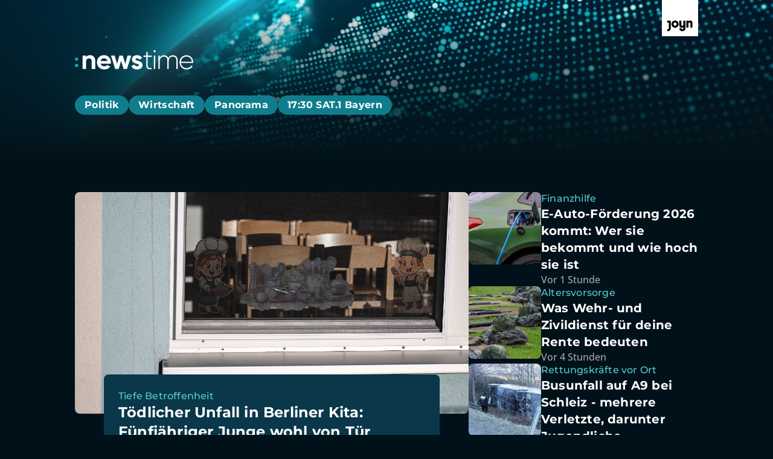

--- FILE ---
content_type: text/html; charset=utf-8
request_url: https://newstime.joyn.de/
body_size: 41221
content:
<!DOCTYPE html><html lang="de"><head><meta charSet="utf-8"/><meta name="viewport" content="width=device-width, initial-scale=1, viewport-fit=cover"/><link rel="preload" as="image" imageSrcSet="/_next/image?url=https%3A%2F%2Fimg.joyn.de%2Flido%2Fimages%2F2026%2F01%2F19%2F718fb6ce-930d-44f2-bade-8a49b2e46c77.jpg%2Fprofile%3Aoriginal.webp%2F%257B%2522width%2522%253A5975%252C%2522rect%2522%253A%257B%2522x%2522%253A0%252C%2522y%2522%253A336%252C%2522width%2522%253A5975%252C%2522height%2522%253A3361%257D%257D&amp;w=640&amp;q=75 640w, /_next/image?url=https%3A%2F%2Fimg.joyn.de%2Flido%2Fimages%2F2026%2F01%2F19%2F718fb6ce-930d-44f2-bade-8a49b2e46c77.jpg%2Fprofile%3Aoriginal.webp%2F%257B%2522width%2522%253A5975%252C%2522rect%2522%253A%257B%2522x%2522%253A0%252C%2522y%2522%253A336%252C%2522width%2522%253A5975%252C%2522height%2522%253A3361%257D%257D&amp;w=750&amp;q=75 750w, /_next/image?url=https%3A%2F%2Fimg.joyn.de%2Flido%2Fimages%2F2026%2F01%2F19%2F718fb6ce-930d-44f2-bade-8a49b2e46c77.jpg%2Fprofile%3Aoriginal.webp%2F%257B%2522width%2522%253A5975%252C%2522rect%2522%253A%257B%2522x%2522%253A0%252C%2522y%2522%253A336%252C%2522width%2522%253A5975%252C%2522height%2522%253A3361%257D%257D&amp;w=828&amp;q=75 828w, /_next/image?url=https%3A%2F%2Fimg.joyn.de%2Flido%2Fimages%2F2026%2F01%2F19%2F718fb6ce-930d-44f2-bade-8a49b2e46c77.jpg%2Fprofile%3Aoriginal.webp%2F%257B%2522width%2522%253A5975%252C%2522rect%2522%253A%257B%2522x%2522%253A0%252C%2522y%2522%253A336%252C%2522width%2522%253A5975%252C%2522height%2522%253A3361%257D%257D&amp;w=1080&amp;q=75 1080w, /_next/image?url=https%3A%2F%2Fimg.joyn.de%2Flido%2Fimages%2F2026%2F01%2F19%2F718fb6ce-930d-44f2-bade-8a49b2e46c77.jpg%2Fprofile%3Aoriginal.webp%2F%257B%2522width%2522%253A5975%252C%2522rect%2522%253A%257B%2522x%2522%253A0%252C%2522y%2522%253A336%252C%2522width%2522%253A5975%252C%2522height%2522%253A3361%257D%257D&amp;w=1200&amp;q=75 1200w, /_next/image?url=https%3A%2F%2Fimg.joyn.de%2Flido%2Fimages%2F2026%2F01%2F19%2F718fb6ce-930d-44f2-bade-8a49b2e46c77.jpg%2Fprofile%3Aoriginal.webp%2F%257B%2522width%2522%253A5975%252C%2522rect%2522%253A%257B%2522x%2522%253A0%252C%2522y%2522%253A336%252C%2522width%2522%253A5975%252C%2522height%2522%253A3361%257D%257D&amp;w=1920&amp;q=75 1920w, /_next/image?url=https%3A%2F%2Fimg.joyn.de%2Flido%2Fimages%2F2026%2F01%2F19%2F718fb6ce-930d-44f2-bade-8a49b2e46c77.jpg%2Fprofile%3Aoriginal.webp%2F%257B%2522width%2522%253A5975%252C%2522rect%2522%253A%257B%2522x%2522%253A0%252C%2522y%2522%253A336%252C%2522width%2522%253A5975%252C%2522height%2522%253A3361%257D%257D&amp;w=2048&amp;q=75 2048w, /_next/image?url=https%3A%2F%2Fimg.joyn.de%2Flido%2Fimages%2F2026%2F01%2F19%2F718fb6ce-930d-44f2-bade-8a49b2e46c77.jpg%2Fprofile%3Aoriginal.webp%2F%257B%2522width%2522%253A5975%252C%2522rect%2522%253A%257B%2522x%2522%253A0%252C%2522y%2522%253A336%252C%2522width%2522%253A5975%252C%2522height%2522%253A3361%257D%257D&amp;w=3840&amp;q=75 3840w" imageSizes="(min-width:1024px) 628px, 100vw" fetchPriority="high"/><link rel="stylesheet" href="/_next/static/css/cba76119118ed384.css" data-precedence="next"/><link rel="preload" as="script" fetchPriority="low" href="/_next/static/chunks/webpack-330943bded714586.js"/><script src="/_next/static/chunks/0621b85f-e3181fa43e98e1a1.js" async=""></script><script src="/_next/static/chunks/208-ebc421ee7829ef75.js" async=""></script><script src="/_next/static/chunks/main-app-9a04b8619980084c.js" async=""></script><script src="/_next/static/chunks/464-2ff3d685114774dc.js" async=""></script><script src="/_next/static/chunks/210-2a7cf0bba28433c8.js" async=""></script><script src="/_next/static/chunks/794-ba25d92e804f9ff6.js" async=""></script><script src="/_next/static/chunks/744-07b1ec5a490d22e1.js" async=""></script><script src="/_next/static/chunks/588-4518d238c301227e.js" async=""></script><script src="/_next/static/chunks/app/layout-eda668bdc7a07db7.js" async=""></script><script src="/_next/static/chunks/255-7a8151c610c71884.js" async=""></script><script src="/_next/static/chunks/app/page-a947b8fbbd3081f6.js" async=""></script><script src="/_next/static/chunks/app/error-e0af2d88f68feba2.js" async=""></script><meta name="app-version" content="v1.165.1"/><link rel="manifest" href="/manifest.json" crossorigin="use-credentials"/><title>Aktuelle News, Hintergründe &amp; Livestreams | :newstime auf Joyn</title><meta name="description" content="Aktuelle Nachrichten, Bilder und Videos aus den Bereichen Politik, Wirtschaft und Panorama von :newstime."/><meta name="robots" content="index, follow, max-image-preview:large"/><meta name="li:document_id" content="10259"/><link rel="canonical" href="https://newstime.joyn.de"/><meta property="og:title" content="Aktuelle News, Hintergründe &amp; Livestreams | :newstime auf Joyn"/><meta property="og:description" content="Aktuelle Nachrichten, Bilder und Videos aus den Bereichen Politik, Wirtschaft und Panorama von :newstime."/><meta property="og:image" content="https://mim.p7s1.io/pis/ld/ead9zChLCVyZ-c1vEwXRnAkyC0iLrbdROGPlWBa7lfnzV-tWZn2C-k2kY_VX2NPv0_BZHkKSgwsTVK0b02llK47s9YZ2WaqjZcfctobJRclREhJb46YluDz-qAWfWypkOilTzwmDnSltLPg2MYYoUA/profile:original?w=1200&amp;rect=0%2C36%2C1920%2C1008"/><meta name="twitter:card" content="summary_large_image"/><meta name="twitter:title" content="Aktuelle News, Hintergründe &amp; Livestreams | :newstime auf Joyn"/><meta name="twitter:description" content="Aktuelle Nachrichten, Bilder und Videos aus den Bereichen Politik, Wirtschaft und Panorama von :newstime."/><meta name="twitter:image" content="https://mim.p7s1.io/pis/ld/ead9zChLCVyZ-c1vEwXRnAkyC0iLrbdROGPlWBa7lfnzV-tWZn2C-k2kY_VX2NPv0_BZHkKSgwsTVK0b02llK47s9YZ2WaqjZcfctobJRclREhJb46YluDz-qAWfWypkOilTzwmDnSltLPg2MYYoUA/profile:original?w=1200&amp;rect=0%2C36%2C1920%2C1008"/><link rel="icon" href="/favicon.ico" type="image/x-icon" sizes="48x48"/><link rel="apple-touch-icon" href="/apple-icon.png?0e2d637ccf40019c" type="image/png" sizes="180x180"/><script src="/_next/static/chunks/polyfills-42372ed130431b0a.js" noModule=""></script><style data-emotion="mui-global o6gwfi">html{-webkit-font-smoothing:antialiased;-moz-osx-font-smoothing:grayscale;box-sizing:border-box;-webkit-text-size-adjust:100%;}*,*::before,*::after{box-sizing:inherit;}strong,b{font-weight:700;}body{margin:0;color:rgba(0, 0, 0, 0.87);font-family:"Roboto","Helvetica","Arial",sans-serif;font-weight:400;font-size:1rem;line-height:1.5;letter-spacing:0.00938em;background-color:#fff;}@media print{body{background-color:#fff;}}body::backdrop{background-color:#fff;}</style><style data-emotion="mui-global p6tr9l">body{background-color:rgb(0, 17, 26);color:rgb(255, 255, 255);padding-top:env(safe-area-inset-top);display:-webkit-box;display:-webkit-flex;display:-ms-flexbox;display:flex;-webkit-flex-direction:column;-ms-flex-direction:column;flex-direction:column;min-height:100vh;scrollbar-gutter:stable;}main{-webkit-flex:1;-ms-flex:1;flex:1;}ol{list-style:none;margin:0;padding:0;}ul{list-style:none;margin:0;padding:0;}</style><style data-emotion="mui 1u3m1ho xi2b92 1mc80ay 17i3ucu 919xc8 mihrvt 1e40q50 8sym3l 1c9gzha tg0y51 1od2g44 nt8nh3 1wmzxeg 1o1ndqr 34f44g 1miyj3r 1wy6qcb drvxki q7lffx 3o3uxw 1e6l1uz 6v0p57 xzyp17 1hiswvr zlc5ru d0mkkt tkucd8 1unwzzp xgo4q0 78rzq0 b61pca gmagqj 1n8jhgp 2eymbb jv6kl6 cbxxwn 110lnij 1eydg6r fe9iif 1wo3zn9 1ur6yij fruv7d ljfu4k 1amo3uw 1bottpb 1hglfkz 52vmvh 1ed8fwh du8kpo 1lmec08 6geb6c izfuvy byk41k 2b79c7 1vf5w12 1q6xjt3 uazp9a nu8xgv 12t5f1g 11q04qi 1vfvp8j ibw83v rt5fbp 113bncy 1mficel 4oxr37 1w3hab6 tzfwfl d34lw6 rl4495 wk5hi3 11gglf2 1rrhoju 31l7gp bra7vh 1d23var 4n701p 1lie6yi 1sjlyjq dwh6q8 cgzec 1ll1hgm mmhn84 u9lycd ngs4o kob2lf xz2xbr 1d4r908 18f1l6z 197kuy6 10ulai1 fo89t4 1ohbuwn 8ybr6u 149m1x8 1hypnbh 9epvrc 1282epc 1ynoplg qvhxyw 1f1vc7j 16qmuuv 1agghpn 1nd3xfi 1w4ti62 159pa7w 1khwmqp 1y9wfsu 1s9gue1 kfv40v 8uunr6 cveorv r1p31y 1miw80v 1d0kuf0 1yrw3fs 1cxt89m 1l65zce yczb71 1j9e4zv ujh5ve 1b33b9w p9dshk 10a2aw6 1xju5wg zb6av9 6gnnb1 n608sm bmih5z qy5kny xygbi6 1n5iip 1crpw8j 5b2aqo 1bgw1r8 1mkw4c1 hkr0ya vqj10u gzigh7 1y5oqkb 4z6rap 107x3ik xthb0f">.mui-1u3m1ho{position:-webkit-sticky;position:sticky;top:0;width:100%;z-index:1000;-webkit-transform:translateY(0);-moz-transform:translateY(0);-ms-transform:translateY(0);transform:translateY(0);will-change:transform;-webkit-transition:-webkit-transform 0.2s ease-out;transition:transform 0.2s ease-out;overflow:hidden;}.mui-xi2b92{position:-webkit-sticky;position:sticky;top:0;width:100%;z-index:1000;-webkit-transform:translateY(0);-moz-transform:translateY(0);-ms-transform:translateY(0);transform:translateY(0);will-change:transform;-webkit-transition:-webkit-transform 0.2s ease-out;transition:transform 0.2s ease-out;overflow:hidden;}.mui-1mc80ay{position:relative;overflow:hidden;background-image:linear-gradient(180deg, rgba(3, 19, 26, 0.00) 0%, #03131A 100%),url('/assets/newstime-header-background.webp');background-repeat:no-repeat;-webkit-background-position:center left;background-position:center left;-webkit-background-size:cover;background-size:cover;}.mui-17i3ucu{position:relative;overflow:hidden;background-image:linear-gradient(180deg, rgba(3, 19, 26, 0.00) 0%, #03131A 100%),url('/assets/newstime-header-background.webp');background-repeat:no-repeat;-webkit-background-position:center left;background-position:center left;-webkit-background-size:cover;background-size:cover;}.mui-919xc8{width:100%;margin-left:auto;box-sizing:border-box;margin-right:auto;padding-left:16px;padding-right:16px;display:-webkit-box;display:-webkit-flex;display:-ms-flexbox;display:flex;-webkit-flex-direction:column;-ms-flex-direction:column;flex-direction:column;row-gap:0rem;padding-top:0rem;padding-bottom:3.5rem;background-color:transparent;}@media (min-width:768px){.mui-919xc8{padding-left:24px;padding-right:24px;}}@media (min-width:1112px){.mui-919xc8{max-width:1112px;}}.mui-919xc8.MuiContainer-maxWidthMd{max-width:1032px;}.mui-919xc8.MuiContainer-maxWidthLg{max-width:1112px;}@media (min-width:0px){.mui-919xc8{padding-left:1.25rem;padding-right:1.25rem;}}@media (min-width:768px){.mui-919xc8{padding-left:2.5rem;padding-right:2.5rem;}}.mui-mihrvt{margin-left:auto;}.mui-1e40q50{-webkit-text-decoration:underline;text-decoration:underline;text-decoration-color:var(--Link-underlineColor);--Link-underlineColor:rgba(25, 118, 210, 0.4);display:-webkit-inline-box;display:-webkit-inline-flex;display:-ms-inline-flexbox;display:inline-flex;-webkit-align-items:center;-webkit-box-align:center;-ms-flex-align:center;align-items:center;-webkit-box-flex-wrap:wrap;-webkit-flex-wrap:wrap;-ms-flex-wrap:wrap;flex-wrap:wrap;-webkit-text-decoration:none;text-decoration:none;color:inherit;-webkit-text-decoration:none;text-decoration:none;line-height:0;width:auto;}.mui-1e40q50:hover{text-decoration-color:inherit;}.mui-1e40q50.Mui-focusVisible,.mui-1e40q50:focus-visible{outline:2px solid currentColor;outline-offset:2px;box-shadow:none;border-radius:2px;}.mui-1e40q50.Mui-focusVisible,.mui-1e40q50:focus-visible{outline-color:rgb(255, 255, 255);}.mui-8sym3l{margin:0;font:inherit;line-height:inherit;letter-spacing:inherit;color:#1976d2;-webkit-text-decoration:underline;text-decoration:underline;text-decoration-color:var(--Link-underlineColor);--Link-underlineColor:rgba(25, 118, 210, 0.4);display:-webkit-inline-box;display:-webkit-inline-flex;display:-ms-inline-flexbox;display:inline-flex;-webkit-align-items:center;-webkit-box-align:center;-ms-flex-align:center;align-items:center;-webkit-box-flex-wrap:wrap;-webkit-flex-wrap:wrap;-ms-flex-wrap:wrap;flex-wrap:wrap;-webkit-text-decoration:none;text-decoration:none;color:inherit;-webkit-text-decoration:none;text-decoration:none;line-height:0;width:auto;}.mui-8sym3l:hover{text-decoration-color:inherit;}.mui-8sym3l.Mui-focusVisible,.mui-8sym3l:focus-visible{outline:2px solid currentColor;outline-offset:2px;box-shadow:none;border-radius:2px;}.mui-8sym3l.Mui-focusVisible,.mui-8sym3l:focus-visible{outline-color:rgb(255, 255, 255);}.mui-1c9gzha{padding-top:1rem;padding-bottom:2rem;}.mui-1od2g44{margin-top:0rem;position:relative;}@media (min-width:0px){.mui-1od2g44{margin-left:-0.25rem;margin-right:-0.25rem;}}@media (min-width:1024px){.mui-1od2g44{margin-bottom:0.25rem;}}.mui-nt8nh3{-webkit-mask-image:none;mask-image:none;-webkit-mask-image:none;-webkit-mask-size:100% 100%;mask-size:100% 100%;-webkit-mask-size:100% 100%;-webkit-mask-repeat:no-repeat;mask-repeat:no-repeat;-webkit-mask-repeat:no-repeat;}.mui-1wmzxeg{-webkit-mask-image:none;mask-image:none;-webkit-mask-image:none;-webkit-mask-size:100% 100%;mask-size:100% 100%;-webkit-mask-size:100% 100%;-webkit-mask-repeat:no-repeat;mask-repeat:no-repeat;-webkit-mask-repeat:no-repeat;}.mui-1o1ndqr{scrollbar-width:none;-ms-overflow-style:none;overflow-x:hidden;}.mui-1o1ndqr::-webkit-scrollbar{display:none;}.mui-1o1ndqr::-webkit-scrollbar-thumb{display:none;}.mui-1o1ndqr::-webkit-scrollbar-track{display:none;}.mui-34f44g{display:-webkit-box;display:-webkit-flex;display:-ms-flexbox;display:flex;-webkit-flex-direction:row;-ms-flex-direction:row;flex-direction:row;display:-webkit-box;display:-webkit-flex;display:-ms-flexbox;display:flex;overflow:auto;row-gap:0.75rem;-webkit-column-gap:0.75rem;column-gap:0.75rem;padding-left:0.25rem;padding-right:0.25rem;scrollbar-width:none;-ms-overflow-style:none;overflow-x:hidden;}@media (min-width:1024px){.mui-34f44g{padding-top:0.25rem;padding-bottom:0.25rem;}}.mui-34f44g::-webkit-scrollbar{display:none;}.mui-34f44g::-webkit-scrollbar-thumb{display:none;}.mui-34f44g::-webkit-scrollbar-track{display:none;}.mui-1miyj3r{-webkit-text-decoration:underline;text-decoration:underline;text-decoration-color:var(--Link-underlineColor);--Link-underlineColor:rgba(25, 118, 210, 0.4);display:-webkit-inline-box;display:-webkit-inline-flex;display:-ms-inline-flexbox;display:inline-flex;-webkit-align-items:center;-webkit-box-align:center;-ms-flex-align:center;align-items:center;-webkit-box-flex-wrap:wrap;-webkit-flex-wrap:wrap;-ms-flex-wrap:wrap;flex-wrap:wrap;-webkit-text-decoration:none;text-decoration:none;color:rgb(255, 255, 255);display:-webkit-box;display:-webkit-flex;display:-ms-flexbox;display:flex;-webkit-align-items:center;-webkit-box-align:center;-ms-flex-align:center;align-items:center;-webkit-box-pack:center;-ms-flex-pack:center;-webkit-justify-content:center;justify-content:center;text-align:center;-webkit-text-decoration:none;text-decoration:none;border-radius:3996px;padding-top:0.5rem;padding-bottom:0.5rem;padding-left:1rem;padding-right:1rem;background-color:rgb(16, 125, 140);}.mui-1miyj3r:hover{text-decoration-color:inherit;}.mui-1miyj3r.Mui-focusVisible,.mui-1miyj3r:focus-visible{outline:2px solid currentColor;outline-offset:2px;box-shadow:none;border-radius:2px;}.mui-1miyj3r.Mui-focusVisible,.mui-1miyj3r:focus-visible{outline-color:rgb(16, 125, 140);border-radius:64px;}@media (hover: hover) and (pointer: fine){.mui-1miyj3r:hover{background-color:rgb(12, 80, 99);color:rgb(255, 255, 255);}}.mui-1wy6qcb{margin:0;font:inherit;line-height:inherit;letter-spacing:inherit;color:#1976d2;-webkit-text-decoration:underline;text-decoration:underline;text-decoration-color:var(--Link-underlineColor);--Link-underlineColor:rgba(25, 118, 210, 0.4);display:-webkit-inline-box;display:-webkit-inline-flex;display:-ms-inline-flexbox;display:inline-flex;-webkit-align-items:center;-webkit-box-align:center;-ms-flex-align:center;align-items:center;-webkit-box-flex-wrap:wrap;-webkit-flex-wrap:wrap;-ms-flex-wrap:wrap;flex-wrap:wrap;-webkit-text-decoration:none;text-decoration:none;color:rgb(255, 255, 255);display:-webkit-box;display:-webkit-flex;display:-ms-flexbox;display:flex;-webkit-align-items:center;-webkit-box-align:center;-ms-flex-align:center;align-items:center;-webkit-box-pack:center;-ms-flex-pack:center;-webkit-justify-content:center;justify-content:center;text-align:center;-webkit-text-decoration:none;text-decoration:none;border-radius:3996px;padding-top:0.5rem;padding-bottom:0.5rem;padding-left:1rem;padding-right:1rem;background-color:rgb(16, 125, 140);}.mui-1wy6qcb:hover{text-decoration-color:inherit;}.mui-1wy6qcb.Mui-focusVisible,.mui-1wy6qcb:focus-visible{outline:2px solid currentColor;outline-offset:2px;box-shadow:none;border-radius:2px;}.mui-1wy6qcb.Mui-focusVisible,.mui-1wy6qcb:focus-visible{outline-color:rgb(16, 125, 140);border-radius:64px;}@media (hover: hover) and (pointer: fine){.mui-1wy6qcb:hover{background-color:rgb(12, 80, 99);color:rgb(255, 255, 255);}}.mui-drvxki{margin:0;font-family:"Roboto","Helvetica","Arial",sans-serif;font-weight:400;font-size:1rem;line-height:1.5;letter-spacing:0.00938em;}@media (min-width: 0px){.mui-drvxki{font-family:Montserrat,"helvetica neue",helvetica,arial,"sans-serif";font-size:NaNrem;font-weight:700;letter-spacing:0.4px;line-height:NaNrem;}}@media (min-width: 1024px){.mui-drvxki{font-family:Montserrat,"helvetica neue",helvetica,arial,"sans-serif";font-size:1rem;font-weight:700;letter-spacing:0.4px;line-height:1rem;}}.mui-drvxki a{color:inherit;}.mui-q7lffx{opacity:0;}.mui-3o3uxw{top:0rem;bottom:0rem;left:0rem;-webkit-align-items:center;-webkit-box-align:center;-ms-flex-align:center;align-items:center;-webkit-box-pack:center;-ms-flex-pack:center;-webkit-justify-content:center;justify-content:center;display:-webkit-box;display:-webkit-flex;display:-ms-flexbox;display:flex;position:absolute;z-index:10;opacity:0;}.mui-1e6l1uz{position:absolute;top:0;bottom:0;background-image:linear-gradient(to left, transparent 0%, transparent 50%, transparent 100%);pointer-events:none;width:48px;}.mui-6v0p57{position:absolute;top:0;bottom:0;background-image:linear-gradient(to left, transparent 0%, transparent 50%, transparent 100%);pointer-events:none;width:48px;}.mui-xzyp17{background-color:rgb(16, 125, 140);border-radius:999px;-webkit-transform:rotate(180deg);-moz-transform:rotate(180deg);-ms-transform:rotate(180deg);transform:rotate(180deg);color:rgb(255, 255, 255);}.mui-xzyp17.Mui-focusVisible,.mui-xzyp17:focus-visible{border-radius:999px;outline-color:rgb(255, 255, 255);}.mui-1hiswvr{font-family:"Roboto","Helvetica","Arial",sans-serif;font-weight:500;font-size:0.875rem;line-height:1.75;letter-spacing:0.02857em;text-transform:uppercase;min-width:64px;padding:6px 16px;border:0;border-radius:4px;-webkit-transition:background-color 250ms cubic-bezier(0.4, 0, 0.2, 1) 0ms,box-shadow 250ms cubic-bezier(0.4, 0, 0.2, 1) 0ms,border-color 250ms cubic-bezier(0.4, 0, 0.2, 1) 0ms,color 250ms cubic-bezier(0.4, 0, 0.2, 1) 0ms;transition:background-color 250ms cubic-bezier(0.4, 0, 0.2, 1) 0ms,box-shadow 250ms cubic-bezier(0.4, 0, 0.2, 1) 0ms,border-color 250ms cubic-bezier(0.4, 0, 0.2, 1) 0ms,color 250ms cubic-bezier(0.4, 0, 0.2, 1) 0ms;padding:6px 8px;color:var(--variant-textColor);background-color:var(--variant-textBg);--variant-textColor:#1976d2;--variant-outlinedColor:#1976d2;--variant-outlinedBorder:rgba(25, 118, 210, 0.5);--variant-containedColor:#fff;--variant-containedBg:#1976d2;box-shadow:none;-webkit-transition:background-color 250ms cubic-bezier(0.4, 0, 0.2, 1) 0ms,box-shadow 250ms cubic-bezier(0.4, 0, 0.2, 1) 0ms,border-color 250ms cubic-bezier(0.4, 0, 0.2, 1) 0ms;transition:background-color 250ms cubic-bezier(0.4, 0, 0.2, 1) 0ms,box-shadow 250ms cubic-bezier(0.4, 0, 0.2, 1) 0ms,border-color 250ms cubic-bezier(0.4, 0, 0.2, 1) 0ms;padding:0;margin:0;background-color:transparent;box-shadow:none;text-transform:none;font-family:Montserrat,"helvetica neue",helvetica,arial,"sans-serif";font-size:1rem;font-style:normal;font-weight:700;line-height:1.5rem;letter-spacing:0.2px;height:2rem;width:2rem;border-radius:62.4375rem;min-width:0rem;overflow:hidden;background-color:rgb(16, 125, 140);color:rgb(255, 255, 255);background-color:rgb(16, 125, 140);border-radius:999px;-webkit-transform:rotate(180deg);-moz-transform:rotate(180deg);-ms-transform:rotate(180deg);transform:rotate(180deg);color:rgb(255, 255, 255);}.mui-1hiswvr:hover{-webkit-text-decoration:none;text-decoration:none;}.mui-1hiswvr.Mui-disabled{color:rgba(0, 0, 0, 0.26);}@media (hover: hover){.mui-1hiswvr:hover{--variant-containedBg:#1565c0;--variant-textBg:rgba(25, 118, 210, 0.04);--variant-outlinedBorder:#1976d2;--variant-outlinedBg:rgba(25, 118, 210, 0.04);}}.mui-1hiswvr:hover{box-shadow:none;}.mui-1hiswvr.Mui-focusVisible{box-shadow:none;}.mui-1hiswvr:active{box-shadow:none;}.mui-1hiswvr.Mui-disabled{box-shadow:none;}.mui-1hiswvr.MuiButton-loading{color:transparent;}.mui-1hiswvr:hover{box-shadow:none;}.mui-1hiswvr >svg{height:1rem;}@-webkit-keyframes spin{from{-webkit-transform:rotate(0deg);-moz-transform:rotate(0deg);-ms-transform:rotate(0deg);transform:rotate(0deg);}to{-webkit-transform:rotate(360deg);-moz-transform:rotate(360deg);-ms-transform:rotate(360deg);transform:rotate(360deg);}}@keyframes spin{from{-webkit-transform:rotate(0deg);-moz-transform:rotate(0deg);-ms-transform:rotate(0deg);transform:rotate(0deg);}to{-webkit-transform:rotate(360deg);-moz-transform:rotate(360deg);-ms-transform:rotate(360deg);transform:rotate(360deg);}}.mui-1hiswvr:hover,.mui-1hiswvr.hover{background-color:rgb(12, 80, 99);color:rgb(255, 255, 255);}.mui-1hiswvr:hover svg,.mui-1hiswvr.hover svg{color:rgb(255, 255, 255);}.mui-1hiswvr:active,.mui-1hiswvr.pressed{background-color:rgb(12, 68, 87);color:rgb(166, 166, 166);}.mui-1hiswvr:active svg,.mui-1hiswvr.pressed svg{color:rgb(166, 166, 166);}.mui-1hiswvr.Mui-focusVisible,.mui-1hiswvr:focus-visible,.mui-1hiswvr.focused{outline-color:rgb(255, 255, 255);border-radius:3996px;}.mui-1hiswvr.Mui-focusVisible svg,.mui-1hiswvr:focus-visible svg,.mui-1hiswvr.focused svg{color:rgb(166, 166, 166);}.mui-1hiswvr.Mui-disabled{background-color:rgb(204, 204, 204);color:rgb(112, 112, 112);}.mui-1hiswvr.Mui-disabled svg{color:rgb(112, 112, 112);}.mui-1hiswvr.Mui-focusVisible,.mui-1hiswvr:focus-visible{border-radius:999px;outline-color:rgb(255, 255, 255);}.mui-zlc5ru{display:-webkit-inline-box;display:-webkit-inline-flex;display:-ms-inline-flexbox;display:inline-flex;-webkit-align-items:center;-webkit-box-align:center;-ms-flex-align:center;align-items:center;-webkit-box-pack:center;-ms-flex-pack:center;-webkit-justify-content:center;justify-content:center;position:relative;box-sizing:border-box;-webkit-tap-highlight-color:transparent;background-color:transparent;outline:0;border:0;margin:0;border-radius:0;padding:0;cursor:pointer;-webkit-user-select:none;-moz-user-select:none;-ms-user-select:none;user-select:none;vertical-align:middle;-moz-appearance:none;-webkit-appearance:none;-webkit-text-decoration:none;text-decoration:none;color:inherit;font-family:"Roboto","Helvetica","Arial",sans-serif;font-weight:500;font-size:0.875rem;line-height:1.75;letter-spacing:0.02857em;text-transform:uppercase;min-width:64px;padding:6px 16px;border:0;border-radius:4px;-webkit-transition:background-color 250ms cubic-bezier(0.4, 0, 0.2, 1) 0ms,box-shadow 250ms cubic-bezier(0.4, 0, 0.2, 1) 0ms,border-color 250ms cubic-bezier(0.4, 0, 0.2, 1) 0ms,color 250ms cubic-bezier(0.4, 0, 0.2, 1) 0ms;transition:background-color 250ms cubic-bezier(0.4, 0, 0.2, 1) 0ms,box-shadow 250ms cubic-bezier(0.4, 0, 0.2, 1) 0ms,border-color 250ms cubic-bezier(0.4, 0, 0.2, 1) 0ms,color 250ms cubic-bezier(0.4, 0, 0.2, 1) 0ms;padding:6px 8px;color:var(--variant-textColor);background-color:var(--variant-textBg);--variant-textColor:#1976d2;--variant-outlinedColor:#1976d2;--variant-outlinedBorder:rgba(25, 118, 210, 0.5);--variant-containedColor:#fff;--variant-containedBg:#1976d2;box-shadow:none;-webkit-transition:background-color 250ms cubic-bezier(0.4, 0, 0.2, 1) 0ms,box-shadow 250ms cubic-bezier(0.4, 0, 0.2, 1) 0ms,border-color 250ms cubic-bezier(0.4, 0, 0.2, 1) 0ms;transition:background-color 250ms cubic-bezier(0.4, 0, 0.2, 1) 0ms,box-shadow 250ms cubic-bezier(0.4, 0, 0.2, 1) 0ms,border-color 250ms cubic-bezier(0.4, 0, 0.2, 1) 0ms;padding:0;margin:0;background-color:transparent;box-shadow:none;text-transform:none;font-family:Montserrat,"helvetica neue",helvetica,arial,"sans-serif";font-size:1rem;font-style:normal;font-weight:700;line-height:1.5rem;letter-spacing:0.2px;height:2rem;width:2rem;border-radius:62.4375rem;min-width:0rem;overflow:hidden;background-color:rgb(16, 125, 140);color:rgb(255, 255, 255);background-color:rgb(16, 125, 140);border-radius:999px;-webkit-transform:rotate(180deg);-moz-transform:rotate(180deg);-ms-transform:rotate(180deg);transform:rotate(180deg);color:rgb(255, 255, 255);}.mui-zlc5ru::-moz-focus-inner{border-style:none;}.mui-zlc5ru.Mui-disabled{pointer-events:none;cursor:default;}@media print{.mui-zlc5ru{-webkit-print-color-adjust:exact;color-adjust:exact;}}.mui-zlc5ru.Mui-focusVisible,.mui-zlc5ru:focus-visible,.mui-zlc5ru.focused{outline:2px solid currentColor;outline-offset:2px;box-shadow:none;border-radius:2px;}.mui-zlc5ru:hover{box-shadow:none;}.mui-zlc5ru:hover{-webkit-text-decoration:none;text-decoration:none;}.mui-zlc5ru.Mui-disabled{color:rgba(0, 0, 0, 0.26);}@media (hover: hover){.mui-zlc5ru:hover{--variant-containedBg:#1565c0;--variant-textBg:rgba(25, 118, 210, 0.04);--variant-outlinedBorder:#1976d2;--variant-outlinedBg:rgba(25, 118, 210, 0.04);}}.mui-zlc5ru:hover{box-shadow:none;}.mui-zlc5ru.Mui-focusVisible{box-shadow:none;}.mui-zlc5ru:active{box-shadow:none;}.mui-zlc5ru.Mui-disabled{box-shadow:none;}.mui-zlc5ru.MuiButton-loading{color:transparent;}.mui-zlc5ru:hover{box-shadow:none;}.mui-zlc5ru >svg{height:1rem;}@-webkit-keyframes spin{from{-webkit-transform:rotate(0deg);-moz-transform:rotate(0deg);-ms-transform:rotate(0deg);transform:rotate(0deg);}to{-webkit-transform:rotate(360deg);-moz-transform:rotate(360deg);-ms-transform:rotate(360deg);transform:rotate(360deg);}}@keyframes spin{from{-webkit-transform:rotate(0deg);-moz-transform:rotate(0deg);-ms-transform:rotate(0deg);transform:rotate(0deg);}to{-webkit-transform:rotate(360deg);-moz-transform:rotate(360deg);-ms-transform:rotate(360deg);transform:rotate(360deg);}}.mui-zlc5ru:hover,.mui-zlc5ru.hover{background-color:rgb(12, 80, 99);color:rgb(255, 255, 255);}.mui-zlc5ru:hover svg,.mui-zlc5ru.hover svg{color:rgb(255, 255, 255);}.mui-zlc5ru:active,.mui-zlc5ru.pressed{background-color:rgb(12, 68, 87);color:rgb(166, 166, 166);}.mui-zlc5ru:active svg,.mui-zlc5ru.pressed svg{color:rgb(166, 166, 166);}.mui-zlc5ru.Mui-focusVisible,.mui-zlc5ru:focus-visible,.mui-zlc5ru.focused{outline-color:rgb(255, 255, 255);border-radius:3996px;}.mui-zlc5ru.Mui-focusVisible svg,.mui-zlc5ru:focus-visible svg,.mui-zlc5ru.focused svg{color:rgb(166, 166, 166);}.mui-zlc5ru.Mui-disabled{background-color:rgb(204, 204, 204);color:rgb(112, 112, 112);}.mui-zlc5ru.Mui-disabled svg{color:rgb(112, 112, 112);}.mui-zlc5ru.Mui-focusVisible,.mui-zlc5ru:focus-visible{border-radius:999px;outline-color:rgb(255, 255, 255);}.mui-d0mkkt{-webkit-transform:scale(1);-moz-transform:scale(1);-ms-transform:scale(1);transform:scale(1);}.mui-d0mkkt:focus{outline:none;border:none;}.mui-tkucd8{top:0rem;bottom:0rem;right:0rem;-webkit-align-items:center;-webkit-box-align:center;-ms-flex-align:center;align-items:center;-webkit-box-pack:center;-ms-flex-pack:center;-webkit-justify-content:center;justify-content:center;display:-webkit-box;display:-webkit-flex;display:-ms-flexbox;display:flex;position:absolute;z-index:10;opacity:0;}.mui-1unwzzp{position:absolute;right:0;top:0;bottom:0;background-image:linear-gradient(to right, transparent 0%, transparent 50%, transparent 100%);pointer-events:none;width:48px;}.mui-xgo4q0{position:absolute;right:0;top:0;bottom:0;background-image:linear-gradient(to right, transparent 0%, transparent 50%, transparent 100%);pointer-events:none;width:48px;}.mui-78rzq0{background-color:rgb(16, 125, 140);border-radius:999px;color:rgb(255, 255, 255);}.mui-78rzq0.Mui-focusVisible,.mui-78rzq0:focus-visible{border-radius:999px;outline-color:rgb(255, 255, 255);}.mui-b61pca{font-family:"Roboto","Helvetica","Arial",sans-serif;font-weight:500;font-size:0.875rem;line-height:1.75;letter-spacing:0.02857em;text-transform:uppercase;min-width:64px;padding:6px 16px;border:0;border-radius:4px;-webkit-transition:background-color 250ms cubic-bezier(0.4, 0, 0.2, 1) 0ms,box-shadow 250ms cubic-bezier(0.4, 0, 0.2, 1) 0ms,border-color 250ms cubic-bezier(0.4, 0, 0.2, 1) 0ms,color 250ms cubic-bezier(0.4, 0, 0.2, 1) 0ms;transition:background-color 250ms cubic-bezier(0.4, 0, 0.2, 1) 0ms,box-shadow 250ms cubic-bezier(0.4, 0, 0.2, 1) 0ms,border-color 250ms cubic-bezier(0.4, 0, 0.2, 1) 0ms,color 250ms cubic-bezier(0.4, 0, 0.2, 1) 0ms;padding:6px 8px;color:var(--variant-textColor);background-color:var(--variant-textBg);--variant-textColor:#1976d2;--variant-outlinedColor:#1976d2;--variant-outlinedBorder:rgba(25, 118, 210, 0.5);--variant-containedColor:#fff;--variant-containedBg:#1976d2;box-shadow:none;-webkit-transition:background-color 250ms cubic-bezier(0.4, 0, 0.2, 1) 0ms,box-shadow 250ms cubic-bezier(0.4, 0, 0.2, 1) 0ms,border-color 250ms cubic-bezier(0.4, 0, 0.2, 1) 0ms;transition:background-color 250ms cubic-bezier(0.4, 0, 0.2, 1) 0ms,box-shadow 250ms cubic-bezier(0.4, 0, 0.2, 1) 0ms,border-color 250ms cubic-bezier(0.4, 0, 0.2, 1) 0ms;padding:0;margin:0;background-color:transparent;box-shadow:none;text-transform:none;font-family:Montserrat,"helvetica neue",helvetica,arial,"sans-serif";font-size:1rem;font-style:normal;font-weight:700;line-height:1.5rem;letter-spacing:0.2px;height:2rem;width:2rem;border-radius:62.4375rem;min-width:0rem;overflow:hidden;background-color:rgb(16, 125, 140);color:rgb(255, 255, 255);background-color:rgb(16, 125, 140);border-radius:999px;color:rgb(255, 255, 255);}.mui-b61pca:hover{-webkit-text-decoration:none;text-decoration:none;}.mui-b61pca.Mui-disabled{color:rgba(0, 0, 0, 0.26);}@media (hover: hover){.mui-b61pca:hover{--variant-containedBg:#1565c0;--variant-textBg:rgba(25, 118, 210, 0.04);--variant-outlinedBorder:#1976d2;--variant-outlinedBg:rgba(25, 118, 210, 0.04);}}.mui-b61pca:hover{box-shadow:none;}.mui-b61pca.Mui-focusVisible{box-shadow:none;}.mui-b61pca:active{box-shadow:none;}.mui-b61pca.Mui-disabled{box-shadow:none;}.mui-b61pca.MuiButton-loading{color:transparent;}.mui-b61pca:hover{box-shadow:none;}.mui-b61pca >svg{height:1rem;}@-webkit-keyframes spin{from{-webkit-transform:rotate(0deg);-moz-transform:rotate(0deg);-ms-transform:rotate(0deg);transform:rotate(0deg);}to{-webkit-transform:rotate(360deg);-moz-transform:rotate(360deg);-ms-transform:rotate(360deg);transform:rotate(360deg);}}@keyframes spin{from{-webkit-transform:rotate(0deg);-moz-transform:rotate(0deg);-ms-transform:rotate(0deg);transform:rotate(0deg);}to{-webkit-transform:rotate(360deg);-moz-transform:rotate(360deg);-ms-transform:rotate(360deg);transform:rotate(360deg);}}.mui-b61pca:hover,.mui-b61pca.hover{background-color:rgb(12, 80, 99);color:rgb(255, 255, 255);}.mui-b61pca:hover svg,.mui-b61pca.hover svg{color:rgb(255, 255, 255);}.mui-b61pca:active,.mui-b61pca.pressed{background-color:rgb(12, 68, 87);color:rgb(166, 166, 166);}.mui-b61pca:active svg,.mui-b61pca.pressed svg{color:rgb(166, 166, 166);}.mui-b61pca.Mui-focusVisible,.mui-b61pca:focus-visible,.mui-b61pca.focused{outline-color:rgb(255, 255, 255);border-radius:3996px;}.mui-b61pca.Mui-focusVisible svg,.mui-b61pca:focus-visible svg,.mui-b61pca.focused svg{color:rgb(166, 166, 166);}.mui-b61pca.Mui-disabled{background-color:rgb(204, 204, 204);color:rgb(112, 112, 112);}.mui-b61pca.Mui-disabled svg{color:rgb(112, 112, 112);}.mui-b61pca.Mui-focusVisible,.mui-b61pca:focus-visible{border-radius:999px;outline-color:rgb(255, 255, 255);}.mui-gmagqj{display:-webkit-inline-box;display:-webkit-inline-flex;display:-ms-inline-flexbox;display:inline-flex;-webkit-align-items:center;-webkit-box-align:center;-ms-flex-align:center;align-items:center;-webkit-box-pack:center;-ms-flex-pack:center;-webkit-justify-content:center;justify-content:center;position:relative;box-sizing:border-box;-webkit-tap-highlight-color:transparent;background-color:transparent;outline:0;border:0;margin:0;border-radius:0;padding:0;cursor:pointer;-webkit-user-select:none;-moz-user-select:none;-ms-user-select:none;user-select:none;vertical-align:middle;-moz-appearance:none;-webkit-appearance:none;-webkit-text-decoration:none;text-decoration:none;color:inherit;font-family:"Roboto","Helvetica","Arial",sans-serif;font-weight:500;font-size:0.875rem;line-height:1.75;letter-spacing:0.02857em;text-transform:uppercase;min-width:64px;padding:6px 16px;border:0;border-radius:4px;-webkit-transition:background-color 250ms cubic-bezier(0.4, 0, 0.2, 1) 0ms,box-shadow 250ms cubic-bezier(0.4, 0, 0.2, 1) 0ms,border-color 250ms cubic-bezier(0.4, 0, 0.2, 1) 0ms,color 250ms cubic-bezier(0.4, 0, 0.2, 1) 0ms;transition:background-color 250ms cubic-bezier(0.4, 0, 0.2, 1) 0ms,box-shadow 250ms cubic-bezier(0.4, 0, 0.2, 1) 0ms,border-color 250ms cubic-bezier(0.4, 0, 0.2, 1) 0ms,color 250ms cubic-bezier(0.4, 0, 0.2, 1) 0ms;padding:6px 8px;color:var(--variant-textColor);background-color:var(--variant-textBg);--variant-textColor:#1976d2;--variant-outlinedColor:#1976d2;--variant-outlinedBorder:rgba(25, 118, 210, 0.5);--variant-containedColor:#fff;--variant-containedBg:#1976d2;box-shadow:none;-webkit-transition:background-color 250ms cubic-bezier(0.4, 0, 0.2, 1) 0ms,box-shadow 250ms cubic-bezier(0.4, 0, 0.2, 1) 0ms,border-color 250ms cubic-bezier(0.4, 0, 0.2, 1) 0ms;transition:background-color 250ms cubic-bezier(0.4, 0, 0.2, 1) 0ms,box-shadow 250ms cubic-bezier(0.4, 0, 0.2, 1) 0ms,border-color 250ms cubic-bezier(0.4, 0, 0.2, 1) 0ms;padding:0;margin:0;background-color:transparent;box-shadow:none;text-transform:none;font-family:Montserrat,"helvetica neue",helvetica,arial,"sans-serif";font-size:1rem;font-style:normal;font-weight:700;line-height:1.5rem;letter-spacing:0.2px;height:2rem;width:2rem;border-radius:62.4375rem;min-width:0rem;overflow:hidden;background-color:rgb(16, 125, 140);color:rgb(255, 255, 255);background-color:rgb(16, 125, 140);border-radius:999px;color:rgb(255, 255, 255);}.mui-gmagqj::-moz-focus-inner{border-style:none;}.mui-gmagqj.Mui-disabled{pointer-events:none;cursor:default;}@media print{.mui-gmagqj{-webkit-print-color-adjust:exact;color-adjust:exact;}}.mui-gmagqj.Mui-focusVisible,.mui-gmagqj:focus-visible,.mui-gmagqj.focused{outline:2px solid currentColor;outline-offset:2px;box-shadow:none;border-radius:2px;}.mui-gmagqj:hover{box-shadow:none;}.mui-gmagqj:hover{-webkit-text-decoration:none;text-decoration:none;}.mui-gmagqj.Mui-disabled{color:rgba(0, 0, 0, 0.26);}@media (hover: hover){.mui-gmagqj:hover{--variant-containedBg:#1565c0;--variant-textBg:rgba(25, 118, 210, 0.04);--variant-outlinedBorder:#1976d2;--variant-outlinedBg:rgba(25, 118, 210, 0.04);}}.mui-gmagqj:hover{box-shadow:none;}.mui-gmagqj.Mui-focusVisible{box-shadow:none;}.mui-gmagqj:active{box-shadow:none;}.mui-gmagqj.Mui-disabled{box-shadow:none;}.mui-gmagqj.MuiButton-loading{color:transparent;}.mui-gmagqj:hover{box-shadow:none;}.mui-gmagqj >svg{height:1rem;}@-webkit-keyframes spin{from{-webkit-transform:rotate(0deg);-moz-transform:rotate(0deg);-ms-transform:rotate(0deg);transform:rotate(0deg);}to{-webkit-transform:rotate(360deg);-moz-transform:rotate(360deg);-ms-transform:rotate(360deg);transform:rotate(360deg);}}@keyframes spin{from{-webkit-transform:rotate(0deg);-moz-transform:rotate(0deg);-ms-transform:rotate(0deg);transform:rotate(0deg);}to{-webkit-transform:rotate(360deg);-moz-transform:rotate(360deg);-ms-transform:rotate(360deg);transform:rotate(360deg);}}.mui-gmagqj:hover,.mui-gmagqj.hover{background-color:rgb(12, 80, 99);color:rgb(255, 255, 255);}.mui-gmagqj:hover svg,.mui-gmagqj.hover svg{color:rgb(255, 255, 255);}.mui-gmagqj:active,.mui-gmagqj.pressed{background-color:rgb(12, 68, 87);color:rgb(166, 166, 166);}.mui-gmagqj:active svg,.mui-gmagqj.pressed svg{color:rgb(166, 166, 166);}.mui-gmagqj.Mui-focusVisible,.mui-gmagqj:focus-visible,.mui-gmagqj.focused{outline-color:rgb(255, 255, 255);border-radius:3996px;}.mui-gmagqj.Mui-focusVisible svg,.mui-gmagqj:focus-visible svg,.mui-gmagqj.focused svg{color:rgb(166, 166, 166);}.mui-gmagqj.Mui-disabled{background-color:rgb(204, 204, 204);color:rgb(112, 112, 112);}.mui-gmagqj.Mui-disabled svg{color:rgb(112, 112, 112);}.mui-gmagqj.Mui-focusVisible,.mui-gmagqj:focus-visible{border-radius:999px;outline-color:rgb(255, 255, 255);}.mui-1n8jhgp{padding-left:1.5rem;padding-right:1.5rem;padding-top:3rem;padding-bottom:3rem;background:rgb(0, 0, 0);}.mui-2eymbb{display:-webkit-box;display:-webkit-flex;display:-ms-flexbox;display:flex;-webkit-flex-direction:column;-ms-flex-direction:column;flex-direction:column;max-width:1032px;display:-webkit-box;display:-webkit-flex;display:-ms-flexbox;display:flex;row-gap:3rem;-webkit-column-gap:3rem;column-gap:3rem;-webkit-box-pack:center;-ms-flex-pack:center;-webkit-justify-content:center;justify-content:center;margin:auto;}.mui-jv6kl6{display:-webkit-box;display:-webkit-flex;display:-ms-flexbox;display:flex;-webkit-flex-direction:column;-ms-flex-direction:column;flex-direction:column;-webkit-box-pack:center;-ms-flex-pack:center;-webkit-justify-content:center;justify-content:center;-webkit-box-flex-wrap:wrap;-webkit-flex-wrap:wrap;-ms-flex-wrap:wrap;flex-wrap:wrap;}@media (min-width:0px){.mui-jv6kl6{-webkit-flex-direction:column;-ms-flex-direction:column;flex-direction:column;}}@media (min-width:768px){.mui-jv6kl6{-webkit-flex-direction:row;-ms-flex-direction:row;flex-direction:row;}}@media (min-width:0px){.mui-jv6kl6{row-gap:1.5rem;-webkit-column-gap:1.5rem;column-gap:1.5rem;-webkit-align-items:flex-start;-webkit-box-align:flex-start;-ms-flex-align:flex-start;align-items:flex-start;}}@media (min-width:768px){.mui-jv6kl6{row-gap:2rem;-webkit-column-gap:2rem;column-gap:2rem;-webkit-align-items:center;-webkit-box-align:center;-ms-flex-align:center;align-items:center;}}.mui-cbxxwn{-webkit-text-decoration:underline;text-decoration:underline;text-decoration-color:var(--Link-underlineColor);--Link-underlineColor:rgba(25, 118, 210, 0.4);display:-webkit-inline-box;display:-webkit-inline-flex;display:-ms-inline-flexbox;display:inline-flex;-webkit-align-items:center;-webkit-box-align:center;-ms-flex-align:center;align-items:center;-webkit-box-flex-wrap:wrap;-webkit-flex-wrap:wrap;-ms-flex-wrap:wrap;flex-wrap:wrap;-webkit-text-decoration:none;text-decoration:none;color:rgb(255, 255, 255);}.mui-cbxxwn:hover{text-decoration-color:inherit;}.mui-cbxxwn.Mui-focusVisible,.mui-cbxxwn:focus-visible{outline:2px solid currentColor;outline-offset:2px;box-shadow:none;border-radius:2px;}.mui-cbxxwn.Mui-focusVisible,.mui-cbxxwn:focus-visible{outline-color:rgb(255, 255, 255);outline-offset:6px;}.mui-110lnij{margin:0;font:inherit;line-height:inherit;letter-spacing:inherit;color:#1976d2;-webkit-text-decoration:underline;text-decoration:underline;text-decoration-color:var(--Link-underlineColor);--Link-underlineColor:rgba(25, 118, 210, 0.4);display:-webkit-inline-box;display:-webkit-inline-flex;display:-ms-inline-flexbox;display:inline-flex;-webkit-align-items:center;-webkit-box-align:center;-ms-flex-align:center;align-items:center;-webkit-box-flex-wrap:wrap;-webkit-flex-wrap:wrap;-ms-flex-wrap:wrap;flex-wrap:wrap;-webkit-text-decoration:none;text-decoration:none;color:rgb(255, 255, 255);}.mui-110lnij:hover{text-decoration-color:inherit;}.mui-110lnij.Mui-focusVisible,.mui-110lnij:focus-visible{outline:2px solid currentColor;outline-offset:2px;box-shadow:none;border-radius:2px;}.mui-110lnij.Mui-focusVisible,.mui-110lnij:focus-visible{outline-color:rgb(255, 255, 255);outline-offset:6px;}.mui-1eydg6r{margin:0;font-family:"Roboto","Helvetica","Arial",sans-serif;font-weight:400;font-size:1rem;line-height:1.5;letter-spacing:0.00938em;color:rgb(255, 255, 255);}@media (min-width: 0px){.mui-1eydg6r{font-family:"Open Sans","helvetica neue",helvetica,arial,"sans-serif";font-size:1rem;font-style:normal;font-weight:400;line-height:1.5rem;letter-spacing:0;}}@media (min-width: 768px){.mui-1eydg6r{font-family:"Open Sans","helvetica neue",helvetica,arial,"sans-serif";font-size:1.125rem;font-style:normal;font-weight:400;line-height:1.625rem;letter-spacing:0;}}.mui-1eydg6r a{color:inherit;}.mui-fe9iif{font-family:"Roboto","Helvetica","Arial",sans-serif;font-weight:500;font-size:0.875rem;line-height:1.75;letter-spacing:0.02857em;text-transform:uppercase;min-width:64px;padding:6px 16px;border:0;border-radius:4px;-webkit-transition:background-color 250ms cubic-bezier(0.4, 0, 0.2, 1) 0ms,box-shadow 250ms cubic-bezier(0.4, 0, 0.2, 1) 0ms,border-color 250ms cubic-bezier(0.4, 0, 0.2, 1) 0ms,color 250ms cubic-bezier(0.4, 0, 0.2, 1) 0ms;transition:background-color 250ms cubic-bezier(0.4, 0, 0.2, 1) 0ms,box-shadow 250ms cubic-bezier(0.4, 0, 0.2, 1) 0ms,border-color 250ms cubic-bezier(0.4, 0, 0.2, 1) 0ms,color 250ms cubic-bezier(0.4, 0, 0.2, 1) 0ms;padding:6px 8px;color:var(--variant-textColor);background-color:var(--variant-textBg);--variant-textColor:#1976d2;--variant-outlinedColor:#1976d2;--variant-outlinedBorder:rgba(25, 118, 210, 0.5);--variant-containedColor:#fff;--variant-containedBg:#1976d2;box-shadow:none;-webkit-transition:background-color 250ms cubic-bezier(0.4, 0, 0.2, 1) 0ms,box-shadow 250ms cubic-bezier(0.4, 0, 0.2, 1) 0ms,border-color 250ms cubic-bezier(0.4, 0, 0.2, 1) 0ms;transition:background-color 250ms cubic-bezier(0.4, 0, 0.2, 1) 0ms,box-shadow 250ms cubic-bezier(0.4, 0, 0.2, 1) 0ms,border-color 250ms cubic-bezier(0.4, 0, 0.2, 1) 0ms;padding:0;margin:0;background-color:transparent;box-shadow:none;text-transform:none;background-color:transparent;font-family:"Open Sans","helvetica neue",helvetica,arial,"sans-serif";font-size:1rem;font-style:normal;font-weight:600;line-height:1.25rem;letter-spacing:0.1px;gap:0.625rem;height:auto;padding-left:0.75rem;padding-right:0.75rem;border-radius:4px;color:rgb(255, 255, 255);-webkit-box-pack:start;-ms-flex-pack:start;-webkit-justify-content:flex-start;justify-content:flex-start;border:none;padding:0px;min-width:-webkit-fit-content;min-width:-moz-fit-content;min-width:fit-content;-webkit-transition:none;transition:none;}.mui-fe9iif:hover{-webkit-text-decoration:none;text-decoration:none;}.mui-fe9iif.Mui-disabled{color:rgba(0, 0, 0, 0.26);}@media (hover: hover){.mui-fe9iif:hover{--variant-containedBg:#1565c0;--variant-textBg:rgba(25, 118, 210, 0.04);--variant-outlinedBorder:#1976d2;--variant-outlinedBg:rgba(25, 118, 210, 0.04);}}.mui-fe9iif:hover{box-shadow:none;}.mui-fe9iif.Mui-focusVisible{box-shadow:none;}.mui-fe9iif:active{box-shadow:none;}.mui-fe9iif.Mui-disabled{box-shadow:none;}.mui-fe9iif.MuiButton-loading{color:transparent;}.mui-fe9iif:hover{box-shadow:none;}.mui-fe9iif:hover,.mui-fe9iif.hover{border:none;box-shadow:none;}.mui-fe9iif:active,.mui-fe9iif.pressed{background-color:rgb(12, 68, 87);color:rgb(255, 255, 255);}.mui-fe9iif:active svg,.mui-fe9iif.pressed svg{color:rgb(255, 255, 255);}.mui-fe9iif.Mui-focusVisible,.mui-fe9iif:focus-visible,.mui-fe9iif.focused{outline-color:currentColor;}.mui-fe9iif.Mui-disabled,.mui-fe9iif:disabled{background-color:transparent;color:rgb(112, 112, 112);}.mui-fe9iif.Mui-disabled svg,.mui-fe9iif:disabled svg{opacity:0.75;color:inherit;}.mui-fe9iif.MuiButton-loading{background-color:rgb(10, 149, 163);}.mui-fe9iif .MuiButton-startIcon{margin-right:0px;margin-left:0px;}.mui-fe9iif svg{height:1rem;color:rgb(255, 255, 255);}@-webkit-keyframes spin{from{-webkit-transform:rotate(0deg);-moz-transform:rotate(0deg);-ms-transform:rotate(0deg);transform:rotate(0deg);}to{-webkit-transform:rotate(360deg);-moz-transform:rotate(360deg);-ms-transform:rotate(360deg);transform:rotate(360deg);}}@keyframes spin{from{-webkit-transform:rotate(0deg);-moz-transform:rotate(0deg);-ms-transform:rotate(0deg);transform:rotate(0deg);}to{-webkit-transform:rotate(360deg);-moz-transform:rotate(360deg);-ms-transform:rotate(360deg);transform:rotate(360deg);}}.mui-fe9iif.MuiButton-loading{color:transparent;}.mui-fe9iif.MuiButton-loading .MuiButton-startIcon{visibility:hidden;}.mui-fe9iif .MuiButton-loadingWrapper{position:absolute;}.mui-fe9iif .MuiButton-loadingWrapper svg{-webkit-animation:spin 2s linear infinite;animation:spin 2s linear infinite;color:rgb(255, 255, 255);}@media (min-width: 0px){.mui-fe9iif{font-family:"Open Sans","helvetica neue",helvetica,arial,"sans-serif";font-size:1rem;font-style:normal;font-weight:400;line-height:1.5rem;letter-spacing:0;}}@media (min-width: 768px){.mui-fe9iif{font-family:"Open Sans","helvetica neue",helvetica,arial,"sans-serif";font-size:1.125rem;font-style:normal;font-weight:400;line-height:1.625rem;letter-spacing:0;}}.mui-fe9iif svg{height:inherit;}.mui-fe9iif >span{display:-webkit-box;display:-webkit-flex;display:-ms-flexbox;display:flex;-webkit-align-items:center;-webkit-box-align:center;-ms-flex-align:center;align-items:center;-webkit-box-pack:center;-ms-flex-pack:center;-webkit-justify-content:center;justify-content:center;margin:0px;}.mui-fe9iif.Mui-focusVisible,.mui-fe9iif:focus-visible{outline-color:rgb(255, 255, 255);outline-offset:6px;}.mui-1wo3zn9{display:-webkit-inline-box;display:-webkit-inline-flex;display:-ms-inline-flexbox;display:inline-flex;-webkit-align-items:center;-webkit-box-align:center;-ms-flex-align:center;align-items:center;-webkit-box-pack:center;-ms-flex-pack:center;-webkit-justify-content:center;justify-content:center;position:relative;box-sizing:border-box;-webkit-tap-highlight-color:transparent;background-color:transparent;outline:0;border:0;margin:0;border-radius:0;padding:0;cursor:pointer;-webkit-user-select:none;-moz-user-select:none;-ms-user-select:none;user-select:none;vertical-align:middle;-moz-appearance:none;-webkit-appearance:none;-webkit-text-decoration:none;text-decoration:none;color:inherit;font-family:"Roboto","Helvetica","Arial",sans-serif;font-weight:500;font-size:0.875rem;line-height:1.75;letter-spacing:0.02857em;text-transform:uppercase;min-width:64px;padding:6px 16px;border:0;border-radius:4px;-webkit-transition:background-color 250ms cubic-bezier(0.4, 0, 0.2, 1) 0ms,box-shadow 250ms cubic-bezier(0.4, 0, 0.2, 1) 0ms,border-color 250ms cubic-bezier(0.4, 0, 0.2, 1) 0ms,color 250ms cubic-bezier(0.4, 0, 0.2, 1) 0ms;transition:background-color 250ms cubic-bezier(0.4, 0, 0.2, 1) 0ms,box-shadow 250ms cubic-bezier(0.4, 0, 0.2, 1) 0ms,border-color 250ms cubic-bezier(0.4, 0, 0.2, 1) 0ms,color 250ms cubic-bezier(0.4, 0, 0.2, 1) 0ms;padding:6px 8px;color:var(--variant-textColor);background-color:var(--variant-textBg);--variant-textColor:#1976d2;--variant-outlinedColor:#1976d2;--variant-outlinedBorder:rgba(25, 118, 210, 0.5);--variant-containedColor:#fff;--variant-containedBg:#1976d2;box-shadow:none;-webkit-transition:background-color 250ms cubic-bezier(0.4, 0, 0.2, 1) 0ms,box-shadow 250ms cubic-bezier(0.4, 0, 0.2, 1) 0ms,border-color 250ms cubic-bezier(0.4, 0, 0.2, 1) 0ms;transition:background-color 250ms cubic-bezier(0.4, 0, 0.2, 1) 0ms,box-shadow 250ms cubic-bezier(0.4, 0, 0.2, 1) 0ms,border-color 250ms cubic-bezier(0.4, 0, 0.2, 1) 0ms;padding:0;margin:0;background-color:transparent;box-shadow:none;text-transform:none;background-color:transparent;font-family:"Open Sans","helvetica neue",helvetica,arial,"sans-serif";font-size:1rem;font-style:normal;font-weight:600;line-height:1.25rem;letter-spacing:0.1px;gap:0.625rem;height:auto;padding-left:0.75rem;padding-right:0.75rem;border-radius:4px;color:rgb(255, 255, 255);-webkit-box-pack:start;-ms-flex-pack:start;-webkit-justify-content:flex-start;justify-content:flex-start;border:none;padding:0px;min-width:-webkit-fit-content;min-width:-moz-fit-content;min-width:fit-content;-webkit-transition:none;transition:none;}.mui-1wo3zn9::-moz-focus-inner{border-style:none;}.mui-1wo3zn9.Mui-disabled{pointer-events:none;cursor:default;}@media print{.mui-1wo3zn9{-webkit-print-color-adjust:exact;color-adjust:exact;}}.mui-1wo3zn9.Mui-focusVisible,.mui-1wo3zn9:focus-visible,.mui-1wo3zn9.focused{outline:2px solid currentColor;outline-offset:2px;box-shadow:none;border-radius:2px;}.mui-1wo3zn9:hover{box-shadow:none;}.mui-1wo3zn9:hover{-webkit-text-decoration:none;text-decoration:none;}.mui-1wo3zn9.Mui-disabled{color:rgba(0, 0, 0, 0.26);}@media (hover: hover){.mui-1wo3zn9:hover{--variant-containedBg:#1565c0;--variant-textBg:rgba(25, 118, 210, 0.04);--variant-outlinedBorder:#1976d2;--variant-outlinedBg:rgba(25, 118, 210, 0.04);}}.mui-1wo3zn9:hover{box-shadow:none;}.mui-1wo3zn9.Mui-focusVisible{box-shadow:none;}.mui-1wo3zn9:active{box-shadow:none;}.mui-1wo3zn9.Mui-disabled{box-shadow:none;}.mui-1wo3zn9.MuiButton-loading{color:transparent;}.mui-1wo3zn9:hover{box-shadow:none;}.mui-1wo3zn9:hover,.mui-1wo3zn9.hover{border:none;box-shadow:none;}.mui-1wo3zn9:active,.mui-1wo3zn9.pressed{background-color:rgb(12, 68, 87);color:rgb(255, 255, 255);}.mui-1wo3zn9:active svg,.mui-1wo3zn9.pressed svg{color:rgb(255, 255, 255);}.mui-1wo3zn9.Mui-focusVisible,.mui-1wo3zn9:focus-visible,.mui-1wo3zn9.focused{outline-color:currentColor;}.mui-1wo3zn9.Mui-disabled,.mui-1wo3zn9:disabled{background-color:transparent;color:rgb(112, 112, 112);}.mui-1wo3zn9.Mui-disabled svg,.mui-1wo3zn9:disabled svg{opacity:0.75;color:inherit;}.mui-1wo3zn9.MuiButton-loading{background-color:rgb(10, 149, 163);}.mui-1wo3zn9 .MuiButton-startIcon{margin-right:0px;margin-left:0px;}.mui-1wo3zn9 svg{height:1rem;color:rgb(255, 255, 255);}@-webkit-keyframes spin{from{-webkit-transform:rotate(0deg);-moz-transform:rotate(0deg);-ms-transform:rotate(0deg);transform:rotate(0deg);}to{-webkit-transform:rotate(360deg);-moz-transform:rotate(360deg);-ms-transform:rotate(360deg);transform:rotate(360deg);}}@keyframes spin{from{-webkit-transform:rotate(0deg);-moz-transform:rotate(0deg);-ms-transform:rotate(0deg);transform:rotate(0deg);}to{-webkit-transform:rotate(360deg);-moz-transform:rotate(360deg);-ms-transform:rotate(360deg);transform:rotate(360deg);}}.mui-1wo3zn9.MuiButton-loading{color:transparent;}.mui-1wo3zn9.MuiButton-loading .MuiButton-startIcon{visibility:hidden;}.mui-1wo3zn9 .MuiButton-loadingWrapper{position:absolute;}.mui-1wo3zn9 .MuiButton-loadingWrapper svg{-webkit-animation:spin 2s linear infinite;animation:spin 2s linear infinite;color:rgb(255, 255, 255);}@media (min-width: 0px){.mui-1wo3zn9{font-family:"Open Sans","helvetica neue",helvetica,arial,"sans-serif";font-size:1rem;font-style:normal;font-weight:400;line-height:1.5rem;letter-spacing:0;}}@media (min-width: 768px){.mui-1wo3zn9{font-family:"Open Sans","helvetica neue",helvetica,arial,"sans-serif";font-size:1.125rem;font-style:normal;font-weight:400;line-height:1.625rem;letter-spacing:0;}}.mui-1wo3zn9 svg{height:inherit;}.mui-1wo3zn9 >span{display:-webkit-box;display:-webkit-flex;display:-ms-flexbox;display:flex;-webkit-align-items:center;-webkit-box-align:center;-ms-flex-align:center;align-items:center;-webkit-box-pack:center;-ms-flex-pack:center;-webkit-justify-content:center;justify-content:center;margin:0px;}.mui-1wo3zn9.Mui-focusVisible,.mui-1wo3zn9:focus-visible{outline-color:rgb(255, 255, 255);outline-offset:6px;}.mui-1ur6yij{display:-webkit-box;display:-webkit-flex;display:-ms-flexbox;display:flex;-webkit-flex-direction:row;-ms-flex-direction:row;flex-direction:row;row-gap:2rem;-webkit-column-gap:2rem;column-gap:2rem;-webkit-box-pack:center;-ms-flex-pack:center;-webkit-justify-content:center;justify-content:center;}.mui-fruv7d{-webkit-text-decoration:underline;text-decoration:underline;text-decoration-color:var(--Link-underlineColor);--Link-underlineColor:rgba(25, 118, 210, 0.4);display:-webkit-inline-box;display:-webkit-inline-flex;display:-ms-inline-flexbox;display:inline-flex;-webkit-align-items:center;-webkit-box-align:center;-ms-flex-align:center;align-items:center;-webkit-box-flex-wrap:wrap;-webkit-flex-wrap:wrap;-ms-flex-wrap:wrap;flex-wrap:wrap;-webkit-text-decoration:none;text-decoration:none;color:rgb(255, 255, 255);}.mui-fruv7d:hover{text-decoration-color:inherit;}.mui-fruv7d.Mui-focusVisible,.mui-fruv7d:focus-visible{outline:2px solid currentColor;outline-offset:2px;box-shadow:none;border-radius:2px;}.mui-fruv7d.Mui-focusVisible,.mui-fruv7d:focus-visible{outline-offset:4px;}.mui-ljfu4k{margin:0;font:inherit;line-height:inherit;letter-spacing:inherit;color:#1976d2;-webkit-text-decoration:underline;text-decoration:underline;text-decoration-color:var(--Link-underlineColor);--Link-underlineColor:rgba(25, 118, 210, 0.4);display:-webkit-inline-box;display:-webkit-inline-flex;display:-ms-inline-flexbox;display:inline-flex;-webkit-align-items:center;-webkit-box-align:center;-ms-flex-align:center;align-items:center;-webkit-box-flex-wrap:wrap;-webkit-flex-wrap:wrap;-ms-flex-wrap:wrap;flex-wrap:wrap;-webkit-text-decoration:none;text-decoration:none;color:rgb(255, 255, 255);}.mui-ljfu4k:hover{text-decoration-color:inherit;}.mui-ljfu4k.Mui-focusVisible,.mui-ljfu4k:focus-visible{outline:2px solid currentColor;outline-offset:2px;box-shadow:none;border-radius:2px;}.mui-ljfu4k.Mui-focusVisible,.mui-ljfu4k:focus-visible{outline-offset:4px;}.mui-1amo3uw{margin:0;font-family:"Roboto","Helvetica","Arial",sans-serif;font-weight:400;font-size:1rem;line-height:1.5;letter-spacing:0.00938em;color:rgb(255, 255, 255);text-align:center;}@media (min-width: 0px){.mui-1amo3uw{font-family:"Open Sans","helvetica neue",helvetica,arial,"sans-serif";font-size:0.875rem;font-style:normal;font-weight:600;line-height:1.25rem;letter-spacing:0.1px;}}@media (min-width: 768px){.mui-1amo3uw{font-family:"Open Sans","helvetica neue",helvetica,arial,"sans-serif";font-size:1rem;font-style:normal;font-weight:600;line-height:1.25rem;letter-spacing:0.1px;}}.mui-1amo3uw a{color:inherit;}.mui-1bottpb{width:100%;margin-left:auto;box-sizing:border-box;margin-right:auto;padding-left:16px;padding-right:16px;display:-webkit-box;display:-webkit-flex;display:-ms-flexbox;display:flex;-webkit-flex-direction:column;-ms-flex-direction:column;flex-direction:column;padding-top:4rem;padding-bottom:5rem;background-color:rgb(0, 17, 26);}@media (min-width:768px){.mui-1bottpb{padding-left:24px;padding-right:24px;}}@media (min-width:1112px){.mui-1bottpb{max-width:1112px;}}.mui-1bottpb.MuiContainer-maxWidthMd{max-width:1032px;}.mui-1bottpb.MuiContainer-maxWidthLg{max-width:1112px;}@media (min-width:0px){.mui-1bottpb{row-gap:3rem;padding-left:1.25rem;padding-right:1.25rem;}}@media (min-width:768px){.mui-1bottpb{padding-left:2.5rem;padding-right:2.5rem;}}@media (min-width:1024px){.mui-1bottpb{row-gap:4rem;}}.mui-1hglfkz{display:-webkit-box;display:-webkit-flex;display:-ms-flexbox;display:flex;-webkit-flex-direction:column;-ms-flex-direction:column;flex-direction:column;}@media (min-width:0px){.mui-1hglfkz{row-gap:2rem;-webkit-column-gap:2rem;column-gap:2rem;}}@media (min-width:1024px){.mui-1hglfkz{row-gap:3.5rem;-webkit-column-gap:3.5rem;column-gap:3.5rem;}}.mui-52vmvh{position:absolute;margin:-1px;height:1px;width:1px;clip:rect(1px, 1px, 1px, 1px);-webkit-clip-path:inset(50%);clip-path:inset(50%);overflow:hidden;white-space:nowrap;}.mui-1ed8fwh{display:-webkit-box;display:-webkit-flex;display:-ms-flexbox;display:flex;-webkit-flex-direction:column;-ms-flex-direction:column;flex-direction:column;}@media (min-width:768px){.mui-1ed8fwh{row-gap:4rem;-webkit-column-gap:4rem;column-gap:4rem;}}.mui-du8kpo{display:-webkit-box;display:-webkit-flex;display:-ms-flexbox;display:flex;-webkit-flex-direction:column;-ms-flex-direction:column;flex-direction:column;row-gap:1.5rem;-webkit-column-gap:1.5rem;column-gap:1.5rem;}@media (min-width:0px){.mui-du8kpo{-webkit-flex-direction:column;-ms-flex-direction:column;flex-direction:column;}}@media (min-width:1024px){.mui-du8kpo{-webkit-flex-direction:row;-ms-flex-direction:row;flex-direction:row;}}@media (min-width:1024px){.mui-1lmec08{-webkit-flex:1 1 auto;-ms-flex:1 1 auto;flex:1 1 auto;}}@media (min-width:0px){.mui-6geb6c{margin-left:-1.25rem;margin-right:-1.25rem;}}@media (min-width:768px){.mui-6geb6c{margin-left:-0rem;margin-right:-0rem;}}@media (min-width:1024px){.mui-6geb6c{margin-left:-0rem;margin-right:-0rem;}}.mui-izfuvy{margin:0rem;position:relative;}.mui-byk41k{cursor:pointer;display:block;}.mui-byk41k.Mui-focusVisible,.mui-byk41k:focus-visible{outline:2px solid rgb(255, 255, 255);outline-offset:2px;border-radius:2px;}.mui-2b79c7{display:block;cursor:pointer;display:block;}.mui-2b79c7.Mui-focusVisible,.mui-2b79c7:focus-visible{outline:2px solid rgb(255, 255, 255);outline-offset:2px;border-radius:2px;}.mui-1vf5w12{position:relative;}@media (min-width:768px){.mui-1vf5w12{border-radius:8px;}.mui-1vf5w12 img{border-radius:8px;}}.mui-1q6xjt3{position:relative;position:relative;}@media (min-width:768px){.mui-1q6xjt3{border-radius:8px;}.mui-1q6xjt3 img{border-radius:8px;}}.mui-uazp9a{position:relative;top:0;left:0;width:100%;height:100%;object-fit:cover;}.mui-nu8xgv{background-color:#fff;color:rgba(0, 0, 0, 0.87);-webkit-transition:box-shadow 300ms cubic-bezier(0.4, 0, 0.2, 1) 0ms;transition:box-shadow 300ms cubic-bezier(0.4, 0, 0.2, 1) 0ms;border-radius:4px;box-shadow:var(--Paper-shadow);background-image:var(--Paper-overlay);z-index:1;position:relative;background-color:rgb(10, 55, 73);color:rgb(255, 255, 255);padding-left:1rem;padding-right:1rem;padding-top:1.5rem;padding-bottom:1rem;margin-left:1.25rem;margin-right:1.25rem;margin-top:-2.5rem;border-radius:4px;}@media (min-width:1024px){.mui-nu8xgv{margin-left:3rem;margin-right:3rem;margin-top:-4.5rem;padding-left:1.5rem;padding-right:1.5rem;padding-top:1.5rem;padding-bottom:1.5rem;border-radius:8px;}}.mui-12t5f1g{-webkit-text-decoration:underline;text-decoration:underline;text-decoration-color:var(--Link-underlineColor);--Link-underlineColor:rgba(25, 118, 210, 0.4);display:-webkit-inline-box;display:-webkit-inline-flex;display:-ms-inline-flexbox;display:inline-flex;-webkit-align-items:center;-webkit-box-align:center;-ms-flex-align:center;align-items:center;-webkit-box-flex-wrap:wrap;-webkit-flex-wrap:wrap;-ms-flex-wrap:wrap;flex-wrap:wrap;-webkit-text-decoration:none;text-decoration:none;color:inherit;}.mui-12t5f1g:hover{text-decoration-color:inherit;}.mui-12t5f1g.Mui-focusVisible,.mui-12t5f1g:focus-visible{outline:2px solid currentColor;outline-offset:2px;box-shadow:none;border-radius:2px;}.mui-12t5f1g >*{-webkit-flex:0 0 100%;-ms-flex:0 0 100%;flex:0 0 100%;max-width:100%;}.mui-12t5f1g.Mui-focusVisible,.mui-12t5f1g:focus-visible{outline:2px solid rgb(255, 255, 255);outline-offset:2px;border-radius:8px;}.mui-11q04qi{margin:0;font:inherit;line-height:inherit;letter-spacing:inherit;color:#1976d2;-webkit-text-decoration:underline;text-decoration:underline;text-decoration-color:var(--Link-underlineColor);--Link-underlineColor:rgba(25, 118, 210, 0.4);display:-webkit-inline-box;display:-webkit-inline-flex;display:-ms-inline-flexbox;display:inline-flex;-webkit-align-items:center;-webkit-box-align:center;-ms-flex-align:center;align-items:center;-webkit-box-flex-wrap:wrap;-webkit-flex-wrap:wrap;-ms-flex-wrap:wrap;flex-wrap:wrap;-webkit-text-decoration:none;text-decoration:none;color:inherit;}.mui-11q04qi:hover{text-decoration-color:inherit;}.mui-11q04qi.Mui-focusVisible,.mui-11q04qi:focus-visible{outline:2px solid currentColor;outline-offset:2px;box-shadow:none;border-radius:2px;}.mui-11q04qi >*{-webkit-flex:0 0 100%;-ms-flex:0 0 100%;flex:0 0 100%;max-width:100%;}.mui-11q04qi.Mui-focusVisible,.mui-11q04qi:focus-visible{outline:2px solid rgb(255, 255, 255);outline-offset:2px;border-radius:8px;}.mui-1vfvp8j{display:-webkit-box;display:-webkit-flex;display:-ms-flexbox;display:flex;-webkit-flex-direction:column;-ms-flex-direction:column;flex-direction:column;row-gap:0.75rem;-webkit-column-gap:0.75rem;column-gap:0.75rem;}.mui-ibw83v{margin:0;font-family:"Roboto","Helvetica","Arial",sans-serif;font-weight:400;font-size:1rem;line-height:1.5;letter-spacing:0.00938em;color:rgb(86, 206, 209);}@media (min-width: 0px){.mui-ibw83v{font-family:Montserrat,"helvetica neue",helvetica,arial,"sans-serif";font-size:0.875rem;font-style:normal;font-weight:500;line-height:1.25rem;letter-spacing:0.2px;}}@media (min-width: 1024px){.mui-ibw83v{font-family:Montserrat,"helvetica neue",helvetica,arial,"sans-serif";font-size:1rem;font-style:normal;font-weight:500;line-height:1.375rem;letter-spacing:0.2px;}}.mui-ibw83v a{color:inherit;}.mui-rt5fbp{margin:0;font-family:"Roboto","Helvetica","Arial",sans-serif;font-weight:400;font-size:1rem;line-height:1.5;letter-spacing:0.00938em;}@media (min-width: 0px){.mui-rt5fbp{font-family:Montserrat,"helvetica neue",helvetica,arial,"sans-serif";font-size:1.25rem;font-style:normal;font-weight:700;line-height:1.75rem;letter-spacing:0.2px;}}@media (min-width: 1024px){.mui-rt5fbp{font-family:Montserrat,"helvetica neue",helvetica,arial,"sans-serif";font-size:1.5rem;font-style:normal;font-weight:700;line-height:2rem;letter-spacing:0.2px;}}.mui-rt5fbp a{color:inherit;}.mui-113bncy{margin:0;font-family:"Roboto","Helvetica","Arial",sans-serif;font-weight:400;font-size:1rem;line-height:1.5;letter-spacing:0.00938em;}@media (min-width: 0px){.mui-113bncy{font-family:"Open Sans","helvetica neue",helvetica,arial,"sans-serif";font-size:1rem;font-style:normal;font-weight:400;line-height:1.5rem;letter-spacing:0;}}@media (min-width: 1024px){.mui-113bncy{font-family:"Open Sans","helvetica neue",helvetica,arial,"sans-serif";font-size:1.125rem;font-style:normal;font-weight:400;line-height:1.625rem;letter-spacing:0;}}.mui-113bncy a{color:inherit;}.mui-1mficel{display:-webkit-box;display:-webkit-flex;display:-ms-flexbox;display:flex;-webkit-flex-direction:column;-ms-flex-direction:column;flex-direction:column;-webkit-flex-direction:row;-ms-flex-direction:row;flex-direction:row;row-gap:0.5rem;-webkit-column-gap:0.5rem;column-gap:0.5rem;-webkit-align-items:center;-webkit-box-align:center;-ms-flex-align:center;align-items:center;-webkit-box-flex-wrap:wrap;-webkit-flex-wrap:wrap;-ms-flex-wrap:wrap;flex-wrap:wrap;}.mui-4oxr37{margin:0;font-family:"Roboto","Helvetica","Arial",sans-serif;font-weight:400;font-size:1rem;line-height:1.5;letter-spacing:0.00938em;color:rgb(166, 166, 166);}@media (min-width: 0px){.mui-4oxr37{font-family:"Open Sans","helvetica neue",helvetica,arial,"sans-serif";font-size:0.875rem;font-style:normal;font-weight:500;line-height:1.25rem;letter-spacing:0;}}@media (min-width: 1024px){.mui-4oxr37{font-family:"Open Sans","helvetica neue",helvetica,arial,"sans-serif";font-size:1rem;font-style:normal;font-weight:500;line-height:1.375rem;letter-spacing:0;}}.mui-4oxr37 a{color:inherit;}@media (min-width:1024px){.mui-1w3hab6{-webkit-flex:0 0 33.33333%;-ms-flex:0 0 33.33333%;flex:0 0 33.33333%;max-width:33.33333%;min-width:380px;}}.mui-tzfwfl{display:-webkit-box;display:-webkit-flex;display:-ms-flexbox;display:flex;-webkit-flex-direction:column;-ms-flex-direction:column;flex-direction:column;}@media (min-width:0px){.mui-tzfwfl{row-gap:1rem;-webkit-column-gap:1rem;column-gap:1rem;}}@media (min-width:768px){.mui-tzfwfl{row-gap:1.5rem;-webkit-column-gap:1.5rem;column-gap:1.5rem;}}.mui-d34lw6{-webkit-text-decoration:underline;text-decoration:underline;text-decoration-color:var(--Link-underlineColor);--Link-underlineColor:rgba(25, 118, 210, 0.4);display:-webkit-inline-box;display:-webkit-inline-flex;display:-ms-inline-flexbox;display:inline-flex;-webkit-align-items:center;-webkit-box-align:center;-ms-flex-align:center;align-items:center;-webkit-box-flex-wrap:wrap;-webkit-flex-wrap:wrap;-ms-flex-wrap:wrap;flex-wrap:wrap;-webkit-text-decoration:none;text-decoration:none;color:inherit;border-radius:8px;display:-webkit-box;display:-webkit-flex;display:-ms-flexbox;display:flex;-webkit-flex:1 1 auto;-ms-flex:1 1 auto;flex:1 1 auto;}.mui-d34lw6:hover{text-decoration-color:inherit;}.mui-d34lw6.Mui-focusVisible,.mui-d34lw6:focus-visible{outline:2px solid currentColor;outline-offset:2px;box-shadow:none;border-radius:2px;}.mui-rl4495{margin:0;font:inherit;line-height:inherit;letter-spacing:inherit;color:#1976d2;-webkit-text-decoration:underline;text-decoration:underline;text-decoration-color:var(--Link-underlineColor);--Link-underlineColor:rgba(25, 118, 210, 0.4);display:-webkit-inline-box;display:-webkit-inline-flex;display:-ms-inline-flexbox;display:inline-flex;-webkit-align-items:center;-webkit-box-align:center;-ms-flex-align:center;align-items:center;-webkit-box-flex-wrap:wrap;-webkit-flex-wrap:wrap;-ms-flex-wrap:wrap;flex-wrap:wrap;-webkit-text-decoration:none;text-decoration:none;color:inherit;border-radius:8px;display:-webkit-box;display:-webkit-flex;display:-ms-flexbox;display:flex;-webkit-flex:1 1 auto;-ms-flex:1 1 auto;flex:1 1 auto;}.mui-rl4495:hover{text-decoration-color:inherit;}.mui-rl4495.Mui-focusVisible,.mui-rl4495:focus-visible{outline:2px solid currentColor;outline-offset:2px;box-shadow:none;border-radius:2px;}.mui-wk5hi3{display:-webkit-box;display:-webkit-flex;display:-ms-flexbox;display:flex;-webkit-flex-direction:row;-ms-flex-direction:row;flex-direction:row;}@media (min-width:0px){.mui-wk5hi3{row-gap:1rem;-webkit-column-gap:1rem;column-gap:1rem;}}@media (min-width:768px){.mui-wk5hi3{row-gap:1rem;-webkit-column-gap:1rem;column-gap:1rem;}}.mui-11gglf2{position:relative;}@media (min-width:0px){.mui-11gglf2{height:5rem;}}@media (min-width:768px){.mui-11gglf2{height:7.5rem;}}.mui-1rrhoju{border-radius:8px;object-fit:cover;-webkit-background-size:cover;background-size:cover;background-repeat:no-repeat;-webkit-background-position:center;background-position:center;}@media (min-width: 0px){.mui-1rrhoju{-webkit-flex:0 0 80px;-ms-flex:0 0 80px;flex:0 0 80px;width:80px;height:80px;-webkit-flex-basis:80px;-ms-flex-preferred-size:80px;flex-basis:80px;}}@media (min-width: 768px){.mui-1rrhoju{-webkit-flex:0 0 120px;-ms-flex:0 0 120px;flex:0 0 120px;width:120px;height:120px;-webkit-flex-basis:120px;-ms-flex-preferred-size:120px;flex-basis:120px;}}.mui-31l7gp{min-width:0;}.mui-bra7vh{display:-webkit-box;display:-webkit-flex;display:-ms-flexbox;display:flex;-webkit-flex-direction:column;-ms-flex-direction:column;flex-direction:column;}@media (min-width:0px){.mui-bra7vh{row-gap:0.5rem;-webkit-column-gap:0.5rem;column-gap:0.5rem;}}@media (min-width:768px){.mui-bra7vh{row-gap:0.5rem;-webkit-column-gap:0.5rem;column-gap:0.5rem;}}.mui-1d23var{display:-webkit-box;display:-webkit-flex;display:-ms-flexbox;display:flex;-webkit-flex-direction:row;-ms-flex-direction:row;flex-direction:row;row-gap:0.5rem;-webkit-column-gap:0.5rem;column-gap:0.5rem;-webkit-align-items:center;-webkit-box-align:center;-ms-flex-align:center;align-items:center;}.mui-4n701p{margin:0;font-family:"Roboto","Helvetica","Arial",sans-serif;font-weight:400;font-size:1rem;line-height:1.5;letter-spacing:0.00938em;}@media (min-width: 0px){.mui-4n701p{font-family:Montserrat,"helvetica neue",helvetica,arial,"sans-serif";font-size:1rem;font-style:normal;font-weight:700;line-height:1.5rem;letter-spacing:0.2px;}}@media (min-width: 768px){.mui-4n701p{font-family:Montserrat,"helvetica neue",helvetica,arial,"sans-serif";font-size:1.25rem;font-style:normal;font-weight:700;line-height:1.75rem;letter-spacing:0.2px;}}.mui-4n701p a{color:inherit;}.mui-1lie6yi{display:-webkit-box;display:-webkit-flex;display:-ms-flexbox;display:flex;-webkit-flex-direction:column;-ms-flex-direction:column;flex-direction:column;-webkit-flex-direction:row;-ms-flex-direction:row;flex-direction:row;row-gap:0.5rem;-webkit-column-gap:0.5rem;column-gap:0.5rem;}.mui-1sjlyjq{display:-webkit-box;display:-webkit-flex;display:-ms-flexbox;display:flex;-webkit-flex-direction:column;-ms-flex-direction:column;flex-direction:column;}@media (min-width:0px){.mui-1sjlyjq{row-gap:5rem;-webkit-column-gap:5rem;column-gap:5rem;}}@media (min-width:1024px){.mui-1sjlyjq{row-gap:7.5rem;-webkit-column-gap:7.5rem;column-gap:7.5rem;}}.mui-dwh6q8{display:-webkit-box;display:-webkit-flex;display:-ms-flexbox;display:flex;-webkit-flex-direction:column;-ms-flex-direction:column;flex-direction:column;row-gap:1.5rem;-webkit-column-gap:1.5rem;column-gap:1.5rem;}.mui-cgzec{margin:0;font-family:"Roboto","Helvetica","Arial",sans-serif;font-weight:400;font-size:1rem;line-height:1.5;letter-spacing:0.00938em;font-family:Montserrat,"helvetica neue",helvetica,arial,"sans-serif";font-size:1.75rem;font-style:normal;font-weight:700;line-height:2.25rem;letter-spacing:0.2px;}.mui-cgzec a{color:inherit;}.mui-1ll1hgm{-webkit-align-items:start;-webkit-box-align:start;-ms-flex-align:start;align-items:start;display:grid;gap:1.5rem;}@media (min-width:0px){.mui-1ll1hgm{grid-template-columns:repeat(1, 1fr);}}@media (min-width:1112px){.mui-1ll1hgm{grid-template-columns:repeat(3, 1fr);}}.mui-mmhn84{margin:0;font-family:"Roboto","Helvetica","Arial",sans-serif;font-weight:400;font-size:1rem;line-height:1.5;letter-spacing:0.00938em;display:-webkit-box;white-space:normal;text-overflow:ellipsis;overflow:hidden;-webkit-line-clamp:2;-webkit-box-orient:vertical;}@media (min-width: 0px){.mui-mmhn84{font-family:Montserrat,"helvetica neue",helvetica,arial,"sans-serif";font-size:1rem;font-style:normal;font-weight:700;line-height:1.5rem;letter-spacing:0.2px;}}@media (min-width: 768px){.mui-mmhn84{font-family:Montserrat,"helvetica neue",helvetica,arial,"sans-serif";font-size:1.25rem;font-style:normal;font-weight:700;line-height:1.75rem;letter-spacing:0.2px;}}.mui-mmhn84 a{color:inherit;}.mui-u9lycd{-webkit-text-decoration:underline;text-decoration:underline;text-decoration-color:var(--Link-underlineColor);--Link-underlineColor:rgba(25, 118, 210, 0.4);display:-webkit-inline-box;display:-webkit-inline-flex;display:-ms-inline-flexbox;display:inline-flex;-webkit-align-items:center;-webkit-box-align:center;-ms-flex-align:center;align-items:center;-webkit-box-flex-wrap:wrap;-webkit-flex-wrap:wrap;-ms-flex-wrap:wrap;flex-wrap:wrap;-webkit-text-decoration:none;text-decoration:none;color:rgb(255, 255, 255);gap:0.5rem;}.mui-u9lycd:hover{text-decoration-color:inherit;}.mui-u9lycd.Mui-focusVisible,.mui-u9lycd:focus-visible{outline:2px solid currentColor;outline-offset:2px;box-shadow:none;border-radius:2px;}.mui-ngs4o{margin:0;font:inherit;line-height:inherit;letter-spacing:inherit;color:#1976d2;-webkit-text-decoration:underline;text-decoration:underline;text-decoration-color:var(--Link-underlineColor);--Link-underlineColor:rgba(25, 118, 210, 0.4);display:-webkit-inline-box;display:-webkit-inline-flex;display:-ms-inline-flexbox;display:inline-flex;-webkit-align-items:center;-webkit-box-align:center;-ms-flex-align:center;align-items:center;-webkit-box-flex-wrap:wrap;-webkit-flex-wrap:wrap;-ms-flex-wrap:wrap;flex-wrap:wrap;-webkit-text-decoration:none;text-decoration:none;color:rgb(255, 255, 255);gap:0.5rem;}.mui-ngs4o:hover{text-decoration-color:inherit;}.mui-ngs4o.Mui-focusVisible,.mui-ngs4o:focus-visible{outline:2px solid currentColor;outline-offset:2px;box-shadow:none;border-radius:2px;}.mui-kob2lf{margin:0;font-family:"Roboto","Helvetica","Arial",sans-serif;font-weight:400;font-size:1rem;line-height:1.5;letter-spacing:0.00938em;color:rgb(255, 255, 255);}@media (min-width: 0px){.mui-kob2lf{font-family:Montserrat,"helvetica neue",helvetica,arial,"sans-serif";font-size:1rem;font-style:normal;font-weight:700;line-height:1.5rem;letter-spacing:0.2px;}}@media (min-width: 768px){.mui-kob2lf{font-family:Montserrat,"helvetica neue",helvetica,arial,"sans-serif";font-size:1.125rem;font-style:normal;font-weight:700;line-height:1.5rem;letter-spacing:0.2px;}}.mui-kob2lf a{color:inherit;}.mui-xz2xbr{display:-webkit-box;display:-webkit-flex;display:-ms-flexbox;display:flex;-webkit-flex-direction:column;-ms-flex-direction:column;flex-direction:column;}@media (min-width:0px){.mui-xz2xbr{row-gap:3rem;-webkit-column-gap:3rem;column-gap:3rem;}}@media (min-width:768px){.mui-xz2xbr{row-gap:4rem;-webkit-column-gap:4rem;column-gap:4rem;}}.mui-1d4r908{margin:0;font-family:"Roboto","Helvetica","Arial",sans-serif;font-weight:400;font-size:1rem;line-height:1.5;letter-spacing:0.00938em;}@media (min-width:0px){.mui-1d4r908{font-family:Montserrat,"helvetica neue","helvetica","arial","sans-serif";font-size:1.25rem;font-weight:700;line-height:1.75rem;letter-spacing:0.012500000186264515rem;}}@media (min-width:768px){.mui-1d4r908{font-family:Montserrat,"helvetica neue","helvetica","arial","sans-serif";font-size:1.75rem;font-weight:700;line-height:2.25rem;letter-spacing:0.012500000186264515rem;}}.mui-18f1l6z{display:-webkit-box;display:-webkit-flex;display:-ms-flexbox;display:flex;-webkit-flex-direction:column;-ms-flex-direction:column;flex-direction:column;padding-bottom:1.5rem;}@media (min-width:0px){.mui-18f1l6z{row-gap:1rem;-webkit-column-gap:1rem;column-gap:1rem;}}@media (min-width:768px){.mui-18f1l6z{row-gap:1.5rem;-webkit-column-gap:1.5rem;column-gap:1.5rem;}}.mui-197kuy6{-webkit-text-decoration:underline;text-decoration:underline;text-decoration-color:var(--Link-underlineColor);--Link-underlineColor:rgba(25, 118, 210, 0.4);display:-webkit-inline-box;display:-webkit-inline-flex;display:-ms-inline-flexbox;display:inline-flex;-webkit-align-items:center;-webkit-box-align:center;-ms-flex-align:center;align-items:center;-webkit-box-flex-wrap:wrap;-webkit-flex-wrap:wrap;-ms-flex-wrap:wrap;flex-wrap:wrap;-webkit-text-decoration:none;text-decoration:none;color:inherit;display:block;}.mui-197kuy6:hover{text-decoration-color:inherit;}.mui-197kuy6.Mui-focusVisible,.mui-197kuy6:focus-visible{outline:2px solid currentColor;outline-offset:2px;box-shadow:none;border-radius:2px;}.mui-10ulai1{margin:0;font:inherit;line-height:inherit;letter-spacing:inherit;color:#1976d2;-webkit-text-decoration:underline;text-decoration:underline;text-decoration-color:var(--Link-underlineColor);--Link-underlineColor:rgba(25, 118, 210, 0.4);display:-webkit-inline-box;display:-webkit-inline-flex;display:-ms-inline-flexbox;display:inline-flex;-webkit-align-items:center;-webkit-box-align:center;-ms-flex-align:center;align-items:center;-webkit-box-flex-wrap:wrap;-webkit-flex-wrap:wrap;-ms-flex-wrap:wrap;flex-wrap:wrap;-webkit-text-decoration:none;text-decoration:none;color:inherit;display:block;}.mui-10ulai1:hover{text-decoration-color:inherit;}.mui-10ulai1.Mui-focusVisible,.mui-10ulai1:focus-visible{outline:2px solid currentColor;outline-offset:2px;box-shadow:none;border-radius:2px;}.mui-fo89t4{display:-webkit-box;display:-webkit-flex;display:-ms-flexbox;display:flex;}@media (min-width:0px){.mui-fo89t4{margin-left:-1.25rem;margin-right:-1.25rem;}}@media (min-width:768px){.mui-fo89t4{margin-left:-0rem;margin-right:-0rem;}}.mui-1ohbuwn{width:100%;-webkit-align-items:center;-webkit-box-align:center;-ms-flex-align:center;align-items:center;-webkit-box-pack:center;-ms-flex-pack:center;-webkit-justify-content:center;justify-content:center;display:-webkit-box;display:-webkit-flex;display:-ms-flexbox;display:flex;position:relative;overflow:hidden;}@media (min-width:768px){.mui-1ohbuwn{border-radius:8px;}}.mui-8ybr6u{position:relative;top:0;left:0;width:100%;height:100%;object-fit:cover;aspect-ratio:1.7777777777777777;}.mui-149m1x8{position:absolute;}.mui-1hypnbh{background-color:rgba(0, 0, 0, 0.6);border-radius:999px;-webkit-align-items:center;-webkit-box-align:center;-ms-flex-align:center;align-items:center;display:-webkit-box;display:-webkit-flex;display:-ms-flexbox;display:flex;}@media (min-width:0px){.mui-1hypnbh{padding-left:1rem;padding-right:1rem;height:3.125rem;}}@media (min-width:768px){.mui-1hypnbh{padding-left:1.5rem;padding-right:1.5rem;height:5rem;}}.mui-9epvrc{display:-webkit-box;display:-webkit-flex;display:-ms-flexbox;display:flex;-webkit-flex-direction:row;-ms-flex-direction:row;flex-direction:row;-webkit-align-items:center;-webkit-box-align:center;-ms-flex-align:center;align-items:center;}@media (min-width:0px){.mui-9epvrc{row-gap:0.25rem;-webkit-column-gap:0.25rem;column-gap:0.25rem;}}@media (min-width:768px){.mui-9epvrc{row-gap:1rem;-webkit-column-gap:1rem;column-gap:1rem;}}.mui-1282epc{display:-webkit-box;display:-webkit-flex;display:-ms-flexbox;display:flex;}@media (max-width:767.95px){.mui-1282epc>svg{height:18px;}}.mui-1ynoplg{margin:0;font-family:"Roboto","Helvetica","Arial",sans-serif;font-weight:400;font-size:1rem;line-height:1.5;letter-spacing:0.00938em;white-space:nowrap;line-height:normal;}@media (min-width:0px){.mui-1ynoplg{font-family:Montserrat,"helvetica neue","helvetica","arial","sans-serif";font-size:0.75rem;font-weight:700;letter-spacing:0.012500000186264515rem;}}@media (min-width:768px){.mui-1ynoplg{font-family:Montserrat,"helvetica neue","helvetica","arial","sans-serif";font-size:1.125rem;font-weight:700;letter-spacing:0.012500000186264515rem;}}.mui-qvhxyw{margin-top:1rem;}@media (min-width:0px){.mui-qvhxyw{padding-left:1rem;padding-right:1rem;}}@media (min-width:768px){.mui-qvhxyw{padding-left:1rem;padding-right:1rem;}}.mui-1f1vc7j{display:-webkit-box;display:-webkit-flex;display:-ms-flexbox;display:flex;-webkit-flex-direction:column;-ms-flex-direction:column;flex-direction:column;}@media (min-width:0px){.mui-1f1vc7j{row-gap:0.5rem;-webkit-column-gap:0.5rem;column-gap:0.5rem;}}@media (min-width:768px){.mui-1f1vc7j{row-gap:0.75rem;-webkit-column-gap:0.75rem;column-gap:0.75rem;}}.mui-16qmuuv{margin:0;font-family:"Roboto","Helvetica","Arial",sans-serif;font-weight:400;font-size:1rem;line-height:1.5;letter-spacing:0.00938em;}@media (min-width: 0px){.mui-16qmuuv{font-family:Montserrat,"helvetica neue",helvetica,arial,"sans-serif";font-size:0.875rem;font-style:normal;font-weight:500;line-height:1.25rem;letter-spacing:0.2px;}}@media (min-width: 1024px){.mui-16qmuuv{font-family:Montserrat,"helvetica neue",helvetica,arial,"sans-serif";font-size:1rem;font-style:normal;font-weight:500;line-height:1.5rem;letter-spacing:0.2px;}}.mui-16qmuuv a{color:inherit;}.mui-1agghpn{margin:0;font-family:"Roboto","Helvetica","Arial",sans-serif;font-weight:400;font-size:1rem;line-height:1.5;letter-spacing:0.00938em;}@media (min-width: 0px){.mui-1agghpn{font-family:Montserrat,"helvetica neue",helvetica,arial,"sans-serif";font-size:1.25rem;font-style:normal;font-weight:700;line-height:1.75rem;letter-spacing:0.2px;}}@media (min-width: 768px){.mui-1agghpn{font-family:Montserrat,"helvetica neue",helvetica,arial,"sans-serif";font-size:1.5rem;font-style:normal;font-weight:700;line-height:2rem;letter-spacing:0.2px;}}.mui-1agghpn a{color:inherit;}.mui-1nd3xfi{display:-webkit-box;display:-webkit-flex;display:-ms-flexbox;display:flex;-webkit-flex-direction:row;-ms-flex-direction:row;flex-direction:row;row-gap:0.5rem;-webkit-column-gap:0.5rem;column-gap:0.5rem;-webkit-align-items:center;-webkit-box-align:center;-ms-flex-align:center;align-items:center;-webkit-box-flex-wrap:wrap;-webkit-flex-wrap:wrap;-ms-flex-wrap:wrap;flex-wrap:wrap;}.mui-1w4ti62{-webkit-transform:scale(1);-moz-transform:scale(1);-ms-transform:scale(1);transform:scale(1);}.mui-1w4ti62:focus{outline:inherit;border:inherit;}.mui-159pa7w{margin:0;font-family:"Roboto","Helvetica","Arial",sans-serif;font-weight:400;font-size:1rem;line-height:1.5;letter-spacing:0.00938em;color:rgb(255, 255, 255);font-family:"Open Sans","helvetica neue",helvetica,arial,"sans-serif";font-size:0.875rem;font-style:normal;font-weight:500;line-height:1.25rem;letter-spacing:0;}.mui-159pa7w a{color:inherit;}.mui-1khwmqp{display:-webkit-box;display:-webkit-flex;display:-ms-flexbox;display:flex;}@media (min-width:0px){.mui-1khwmqp{padding-left:0.5rem;padding-right:0.5rem;margin-top:-0.25rem;margin-bottom:-0.25rem;}}@media (min-width:768px){.mui-1khwmqp{padding-left:0.5rem;padding-right:0.5rem;margin-top:-0.25rem;margin-bottom:-0.25rem;}}@media (pointer: coarse){.mui-1y9wfsu{display:none;}}@media (pointer: coarse){.mui-1s9gue1{display:none;}}.mui-kfv40v{font-family:"Roboto","Helvetica","Arial",sans-serif;font-weight:500;font-size:0.875rem;line-height:1.75;letter-spacing:0.02857em;text-transform:uppercase;min-width:64px;padding:6px 16px;border:0;border-radius:4px;-webkit-transition:background-color 250ms cubic-bezier(0.4, 0, 0.2, 1) 0ms,box-shadow 250ms cubic-bezier(0.4, 0, 0.2, 1) 0ms,border-color 250ms cubic-bezier(0.4, 0, 0.2, 1) 0ms,color 250ms cubic-bezier(0.4, 0, 0.2, 1) 0ms;transition:background-color 250ms cubic-bezier(0.4, 0, 0.2, 1) 0ms,box-shadow 250ms cubic-bezier(0.4, 0, 0.2, 1) 0ms,border-color 250ms cubic-bezier(0.4, 0, 0.2, 1) 0ms,color 250ms cubic-bezier(0.4, 0, 0.2, 1) 0ms;padding:6px 8px;color:var(--variant-textColor);background-color:var(--variant-textBg);--variant-textColor:#1976d2;--variant-outlinedColor:#1976d2;--variant-outlinedBorder:rgba(25, 118, 210, 0.5);--variant-containedColor:#fff;--variant-containedBg:#1976d2;box-shadow:none;-webkit-transition:background-color 250ms cubic-bezier(0.4, 0, 0.2, 1) 0ms,box-shadow 250ms cubic-bezier(0.4, 0, 0.2, 1) 0ms,border-color 250ms cubic-bezier(0.4, 0, 0.2, 1) 0ms;transition:background-color 250ms cubic-bezier(0.4, 0, 0.2, 1) 0ms,box-shadow 250ms cubic-bezier(0.4, 0, 0.2, 1) 0ms,border-color 250ms cubic-bezier(0.4, 0, 0.2, 1) 0ms;padding:0;margin:0;background-color:transparent;box-shadow:none;text-transform:none;border:none;border-color:rgb(255, 255, 255);font-family:"Open Sans","helvetica neue",helvetica,arial,"sans-serif";font-size:0.875rem;font-style:normal;font-weight:600;line-height:1.25rem;letter-spacing:0.1px;gap:0.5rem;height:2.5rem;padding-left:0.5rem;padding-right:0.5rem;border-radius:4px;color:rgb(255, 255, 255);background-color:rgb(0, 17, 26);padding-top:0.25rem;padding-bottom:0.25rem;min-width:-webkit-fit-content;min-width:-moz-fit-content;min-width:fit-content;-webkit-box-pack:start;-ms-flex-pack:start;-webkit-justify-content:flex-start;justify-content:flex-start;-webkit-transition:none;transition:none;}.mui-kfv40v:hover{-webkit-text-decoration:none;text-decoration:none;}.mui-kfv40v.Mui-disabled{color:rgba(0, 0, 0, 0.26);}@media (hover: hover){.mui-kfv40v:hover{--variant-containedBg:#1565c0;--variant-textBg:rgba(25, 118, 210, 0.04);--variant-outlinedBorder:#1976d2;--variant-outlinedBg:rgba(25, 118, 210, 0.04);}}.mui-kfv40v:hover{box-shadow:none;}.mui-kfv40v.Mui-focusVisible{box-shadow:none;}.mui-kfv40v:active{box-shadow:none;}.mui-kfv40v.Mui-disabled{box-shadow:none;}.mui-kfv40v.MuiButton-loading{color:transparent;}.mui-kfv40v:hover{box-shadow:none;}.mui-kfv40v:hover,.mui-kfv40v.hover{border:none;box-shadow:unset;background-color:rgb(12, 68, 87);color:rgb(255, 255, 255);}.mui-kfv40v:hover svg,.mui-kfv40v.hover svg{color:rgb(255, 255, 255);}.mui-kfv40v:hover >span,.mui-kfv40v.hover >span{background-color:rgb(12, 80, 99);}.mui-kfv40v:active,.mui-kfv40v.pressed{background-color:rgb(10, 55, 73);color:rgb(166, 166, 166);}.mui-kfv40v:active svg,.mui-kfv40v.pressed svg{color:rgb(166, 166, 166);}.mui-kfv40v:active >span,.mui-kfv40v.pressed >span{background-color:rgb(12, 68, 87);}.mui-kfv40v.Mui-focusVisible,.mui-kfv40v:focus-visible,.mui-kfv40v.focused{background-color:transparent;border-color:rgb(255, 255, 255);}.mui-kfv40v.Mui-disabled,.mui-kfv40v:disabled{color:rgb(112, 112, 112);border-color:rgb(112, 112, 112);}.mui-kfv40v.Mui-disabled svg,.mui-kfv40v:disabled svg{color:rgb(112, 112, 112);}.mui-kfv40v.MuiButton-loading{border-color:rgb(255, 255, 255);}.mui-kfv40v .MuiButton-startIcon{margin-right:0px;margin-left:0px;}.mui-kfv40v svg{color:rgb(255, 255, 255);}@-webkit-keyframes spin{from{-webkit-transform:rotate(0deg);-moz-transform:rotate(0deg);-ms-transform:rotate(0deg);transform:rotate(0deg);}to{-webkit-transform:rotate(360deg);-moz-transform:rotate(360deg);-ms-transform:rotate(360deg);transform:rotate(360deg);}}@keyframes spin{from{-webkit-transform:rotate(0deg);-moz-transform:rotate(0deg);-ms-transform:rotate(0deg);transform:rotate(0deg);}to{-webkit-transform:rotate(360deg);-moz-transform:rotate(360deg);-ms-transform:rotate(360deg);transform:rotate(360deg);}}.mui-kfv40v.MuiButton-loading{color:transparent;}.mui-kfv40v.MuiButton-loading .MuiButton-startIcon{visibility:hidden;}.mui-kfv40v .MuiButton-loadingWrapper{position:absolute;}.mui-kfv40v .MuiButton-loadingWrapper svg{-webkit-animation:spin 2s linear infinite;animation:spin 2s linear infinite;color:rgb(255, 255, 255);}.mui-kfv40v >span{display:-webkit-box;display:-webkit-flex;display:-ms-flexbox;display:flex;-webkit-align-items:center;-webkit-box-align:center;-ms-flex-align:center;align-items:center;-webkit-box-pack:center;-ms-flex-pack:center;-webkit-justify-content:center;justify-content:center;width:2rem;height:2rem;border-radius:3996px;-webkit-class-name:borderless-icon-button;class-name:borderless-icon-button;background-color:rgb(16, 125, 140);}.mui-8uunr6{display:-webkit-inline-box;display:-webkit-inline-flex;display:-ms-inline-flexbox;display:inline-flex;-webkit-align-items:center;-webkit-box-align:center;-ms-flex-align:center;align-items:center;-webkit-box-pack:center;-ms-flex-pack:center;-webkit-justify-content:center;justify-content:center;position:relative;box-sizing:border-box;-webkit-tap-highlight-color:transparent;background-color:transparent;outline:0;border:0;margin:0;border-radius:0;padding:0;cursor:pointer;-webkit-user-select:none;-moz-user-select:none;-ms-user-select:none;user-select:none;vertical-align:middle;-moz-appearance:none;-webkit-appearance:none;-webkit-text-decoration:none;text-decoration:none;color:inherit;font-family:"Roboto","Helvetica","Arial",sans-serif;font-weight:500;font-size:0.875rem;line-height:1.75;letter-spacing:0.02857em;text-transform:uppercase;min-width:64px;padding:6px 16px;border:0;border-radius:4px;-webkit-transition:background-color 250ms cubic-bezier(0.4, 0, 0.2, 1) 0ms,box-shadow 250ms cubic-bezier(0.4, 0, 0.2, 1) 0ms,border-color 250ms cubic-bezier(0.4, 0, 0.2, 1) 0ms,color 250ms cubic-bezier(0.4, 0, 0.2, 1) 0ms;transition:background-color 250ms cubic-bezier(0.4, 0, 0.2, 1) 0ms,box-shadow 250ms cubic-bezier(0.4, 0, 0.2, 1) 0ms,border-color 250ms cubic-bezier(0.4, 0, 0.2, 1) 0ms,color 250ms cubic-bezier(0.4, 0, 0.2, 1) 0ms;padding:6px 8px;color:var(--variant-textColor);background-color:var(--variant-textBg);--variant-textColor:#1976d2;--variant-outlinedColor:#1976d2;--variant-outlinedBorder:rgba(25, 118, 210, 0.5);--variant-containedColor:#fff;--variant-containedBg:#1976d2;box-shadow:none;-webkit-transition:background-color 250ms cubic-bezier(0.4, 0, 0.2, 1) 0ms,box-shadow 250ms cubic-bezier(0.4, 0, 0.2, 1) 0ms,border-color 250ms cubic-bezier(0.4, 0, 0.2, 1) 0ms;transition:background-color 250ms cubic-bezier(0.4, 0, 0.2, 1) 0ms,box-shadow 250ms cubic-bezier(0.4, 0, 0.2, 1) 0ms,border-color 250ms cubic-bezier(0.4, 0, 0.2, 1) 0ms;padding:0;margin:0;background-color:transparent;box-shadow:none;text-transform:none;border:none;border-color:rgb(255, 255, 255);font-family:"Open Sans","helvetica neue",helvetica,arial,"sans-serif";font-size:0.875rem;font-style:normal;font-weight:600;line-height:1.25rem;letter-spacing:0.1px;gap:0.5rem;height:2.5rem;padding-left:0.5rem;padding-right:0.5rem;border-radius:4px;color:rgb(255, 255, 255);background-color:rgb(0, 17, 26);padding-top:0.25rem;padding-bottom:0.25rem;min-width:-webkit-fit-content;min-width:-moz-fit-content;min-width:fit-content;-webkit-box-pack:start;-ms-flex-pack:start;-webkit-justify-content:flex-start;justify-content:flex-start;-webkit-transition:none;transition:none;}.mui-8uunr6::-moz-focus-inner{border-style:none;}.mui-8uunr6.Mui-disabled{pointer-events:none;cursor:default;}@media print{.mui-8uunr6{-webkit-print-color-adjust:exact;color-adjust:exact;}}.mui-8uunr6.Mui-focusVisible,.mui-8uunr6:focus-visible,.mui-8uunr6.focused{outline:2px solid currentColor;outline-offset:2px;box-shadow:none;border-radius:2px;}.mui-8uunr6:hover{box-shadow:none;}.mui-8uunr6:hover{-webkit-text-decoration:none;text-decoration:none;}.mui-8uunr6.Mui-disabled{color:rgba(0, 0, 0, 0.26);}@media (hover: hover){.mui-8uunr6:hover{--variant-containedBg:#1565c0;--variant-textBg:rgba(25, 118, 210, 0.04);--variant-outlinedBorder:#1976d2;--variant-outlinedBg:rgba(25, 118, 210, 0.04);}}.mui-8uunr6:hover{box-shadow:none;}.mui-8uunr6.Mui-focusVisible{box-shadow:none;}.mui-8uunr6:active{box-shadow:none;}.mui-8uunr6.Mui-disabled{box-shadow:none;}.mui-8uunr6.MuiButton-loading{color:transparent;}.mui-8uunr6:hover{box-shadow:none;}.mui-8uunr6:hover,.mui-8uunr6.hover{border:none;box-shadow:unset;background-color:rgb(12, 68, 87);color:rgb(255, 255, 255);}.mui-8uunr6:hover svg,.mui-8uunr6.hover svg{color:rgb(255, 255, 255);}.mui-8uunr6:hover >span,.mui-8uunr6.hover >span{background-color:rgb(12, 80, 99);}.mui-8uunr6:active,.mui-8uunr6.pressed{background-color:rgb(10, 55, 73);color:rgb(166, 166, 166);}.mui-8uunr6:active svg,.mui-8uunr6.pressed svg{color:rgb(166, 166, 166);}.mui-8uunr6:active >span,.mui-8uunr6.pressed >span{background-color:rgb(12, 68, 87);}.mui-8uunr6.Mui-focusVisible,.mui-8uunr6:focus-visible,.mui-8uunr6.focused{background-color:transparent;border-color:rgb(255, 255, 255);}.mui-8uunr6.Mui-disabled,.mui-8uunr6:disabled{color:rgb(112, 112, 112);border-color:rgb(112, 112, 112);}.mui-8uunr6.Mui-disabled svg,.mui-8uunr6:disabled svg{color:rgb(112, 112, 112);}.mui-8uunr6.MuiButton-loading{border-color:rgb(255, 255, 255);}.mui-8uunr6 .MuiButton-startIcon{margin-right:0px;margin-left:0px;}.mui-8uunr6 svg{color:rgb(255, 255, 255);}@-webkit-keyframes spin{from{-webkit-transform:rotate(0deg);-moz-transform:rotate(0deg);-ms-transform:rotate(0deg);transform:rotate(0deg);}to{-webkit-transform:rotate(360deg);-moz-transform:rotate(360deg);-ms-transform:rotate(360deg);transform:rotate(360deg);}}@keyframes spin{from{-webkit-transform:rotate(0deg);-moz-transform:rotate(0deg);-ms-transform:rotate(0deg);transform:rotate(0deg);}to{-webkit-transform:rotate(360deg);-moz-transform:rotate(360deg);-ms-transform:rotate(360deg);transform:rotate(360deg);}}.mui-8uunr6.MuiButton-loading{color:transparent;}.mui-8uunr6.MuiButton-loading .MuiButton-startIcon{visibility:hidden;}.mui-8uunr6 .MuiButton-loadingWrapper{position:absolute;}.mui-8uunr6 .MuiButton-loadingWrapper svg{-webkit-animation:spin 2s linear infinite;animation:spin 2s linear infinite;color:rgb(255, 255, 255);}.mui-8uunr6 >span{display:-webkit-box;display:-webkit-flex;display:-ms-flexbox;display:flex;-webkit-align-items:center;-webkit-box-align:center;-ms-flex-align:center;align-items:center;-webkit-box-pack:center;-ms-flex-pack:center;-webkit-justify-content:center;justify-content:center;width:2rem;height:2rem;border-radius:3996px;-webkit-class-name:borderless-icon-button;class-name:borderless-icon-button;background-color:rgb(16, 125, 140);}.mui-cveorv{display:inherit;margin-right:8px;margin-left:-4px;}.mui-cveorv>*:nth-of-type(1){font-size:20px;}@media (pointer: fine){.mui-r1p31y{display:none;}}@media (pointer: fine){.mui-1miw80v{display:none;}}.mui-1d0kuf0{margin:0;-webkit-flex-shrink:0;-ms-flex-negative:0;flex-shrink:0;border-width:0;border-style:solid;border-color:rgba(0, 0, 0, 0.12);border-bottom-width:thin;height:1px;width:100%;background-color:rgb(12, 80, 99);}.mui-1yrw3fs{display:-webkit-box;display:-webkit-flex;display:-ms-flexbox;display:flex;-webkit-flex-direction:column;-ms-flex-direction:column;flex-direction:column;row-gap:2rem;-webkit-column-gap:2rem;column-gap:2rem;background-color:rgb(0, 39, 54);border-radius:undefinedpx;}@media (min-width:0px){.mui-1yrw3fs{padding-top:1.5rem;padding-bottom:1.5rem;}}@media (min-width:768px){.mui-1yrw3fs{padding-top:2rem;padding-bottom:2rem;}}.mui-1cxt89m{margin-left:1rem;margin-right:1rem;}@media (min-width:1024px){.mui-1cxt89m{margin-left:4rem;margin-right:4rem;}}.mui-1l65zce{-webkit-text-decoration:underline;text-decoration:underline;text-decoration-color:var(--Link-underlineColor);--Link-underlineColor:rgba(25, 118, 210, 0.4);display:-webkit-inline-box;display:-webkit-inline-flex;display:-ms-inline-flexbox;display:inline-flex;-webkit-align-items:center;-webkit-box-align:center;-ms-flex-align:center;align-items:center;-webkit-box-flex-wrap:wrap;-webkit-flex-wrap:wrap;-ms-flex-wrap:wrap;flex-wrap:wrap;-webkit-text-decoration:none;text-decoration:none;color:inherit;}.mui-1l65zce:hover{text-decoration-color:inherit;}.mui-1l65zce.Mui-focusVisible,.mui-1l65zce:focus-visible{outline:2px solid currentColor;outline-offset:2px;box-shadow:none;border-radius:2px;}.mui-yczb71{margin:0;font:inherit;line-height:inherit;letter-spacing:inherit;color:#1976d2;-webkit-text-decoration:underline;text-decoration:underline;text-decoration-color:var(--Link-underlineColor);--Link-underlineColor:rgba(25, 118, 210, 0.4);display:-webkit-inline-box;display:-webkit-inline-flex;display:-ms-inline-flexbox;display:inline-flex;-webkit-align-items:center;-webkit-box-align:center;-ms-flex-align:center;align-items:center;-webkit-box-flex-wrap:wrap;-webkit-flex-wrap:wrap;-ms-flex-wrap:wrap;flex-wrap:wrap;-webkit-text-decoration:none;text-decoration:none;color:inherit;}.mui-yczb71:hover{text-decoration-color:inherit;}.mui-yczb71.Mui-focusVisible,.mui-yczb71:focus-visible{outline:2px solid currentColor;outline-offset:2px;box-shadow:none;border-radius:2px;}.mui-1j9e4zv{position:relative;}@media (min-width:768px){.mui-1j9e4zv{border-radius:0px;}.mui-1j9e4zv img{border-radius:0px;}}.mui-ujh5ve{position:relative;position:relative;}@media (min-width:768px){.mui-ujh5ve{border-radius:0px;}.mui-ujh5ve img{border-radius:0px;}}.mui-1b33b9w{background-color:#fff;color:rgba(0, 0, 0, 0.87);-webkit-transition:box-shadow 300ms cubic-bezier(0.4, 0, 0.2, 1) 0ms;transition:box-shadow 300ms cubic-bezier(0.4, 0, 0.2, 1) 0ms;border-radius:4px;box-shadow:var(--Paper-shadow);background-image:var(--Paper-overlay);z-index:1;position:relative;background-color:rgb(10, 55, 73);color:rgb(255, 255, 255);padding-left:1rem;padding-right:1rem;padding-top:1.5rem;padding-bottom:0px;margin-left:1rem;margin-right:1rem;margin-top:-2.5rem;border-radius:4px;}@media (min-width:1024px){.mui-1b33b9w{margin-left:4rem;margin-right:4rem;margin-top:-7.5rem;padding-left:3rem;padding-right:3rem;padding-top:3rem;padding-bottom:0px;border-radius:8px;}}.mui-p9dshk{margin-top:1.5rem;padding-bottom:1.5rem;}@media (min-width:1024px){.mui-p9dshk{margin-top:1.5rem;padding-bottom:3rem;}}.mui-10a2aw6{padding-left:3rem;padding-right:3rem;margin-left:1rem;margin-right:1rem;}@media (min-width:1024px){.mui-10a2aw6{margin-left:4rem;margin-right:4rem;}}.mui-1xju5wg{display:grid;-webkit-column-gap:1.5rem;column-gap:1.5rem;-webkit-flex:1 1 auto;-ms-flex:1 1 auto;flex:1 1 auto;}@media (min-width:0px){.mui-1xju5wg{row-gap:1.5rem;}}@media (min-width:1024px){.mui-1xju5wg{row-gap:4rem;grid-template-columns:repeat(3, 1fr);}}.mui-zb6av9{display:-webkit-box;display:-webkit-flex;display:-ms-flexbox;display:flex;-webkit-flex-direction:column;-ms-flex-direction:column;flex-direction:column;row-gap:0rem;-webkit-column-gap:0rem;column-gap:0rem;}@media (min-width:0px){.mui-zb6av9{-webkit-flex-direction:row;-ms-flex-direction:row;flex-direction:row;}}@media (min-width:1024px){.mui-zb6av9{-webkit-flex-direction:column;-ms-flex-direction:column;flex-direction:column;}}@media (min-width:0px){.mui-6gnnb1{margin-right:1rem;width:5rem;height:5rem;min-width:5rem;min-height:5rem;}}@media (min-width:768px){.mui-6gnnb1{margin-right:1.5rem;width:7.5rem;height:7.5rem;min-width:7.5rem;min-height:7.5rem;}}@media (min-width:1024px){.mui-6gnnb1{margin-bottom:1rem;margin-right:0rem;width:100%;height:auto;min-width:100%;min-height:100%;}}.mui-n608sm{position:relative;top:0;left:0;width:100%;height:100%;object-fit:cover;border-radius:8px;}.mui-bmih5z{display:-webkit-box;display:-webkit-flex;display:-ms-flexbox;display:flex;-webkit-flex-direction:column;-ms-flex-direction:column;flex-direction:column;row-gap:0.5rem;-webkit-column-gap:0.5rem;column-gap:0.5rem;}.mui-qy5kny{margin:0;font-family:"Roboto","Helvetica","Arial",sans-serif;font-weight:400;font-size:1rem;line-height:1.5;letter-spacing:0.00938em;color:rgb(86, 206, 209);}@media (min-width: 0px){.mui-qy5kny{font-family:Montserrat,"helvetica neue",helvetica,arial,"sans-serif";font-size:0.875rem;font-style:normal;font-weight:500;line-height:1.25rem;letter-spacing:0.2px;}}@media (min-width: 768px){.mui-qy5kny{font-family:Montserrat,"helvetica neue",helvetica,arial,"sans-serif";font-size:1rem;font-style:normal;font-weight:500;line-height:1.375rem;letter-spacing:0.2px;}}.mui-qy5kny a{color:inherit;}.mui-xygbi6{margin:0;font-family:"Roboto","Helvetica","Arial",sans-serif;font-weight:400;font-size:1rem;line-height:1.5;letter-spacing:0.00938em;}@media (min-width: 0px){.mui-xygbi6{font-family:Montserrat,"helvetica neue",helvetica,arial,"sans-serif";font-size:1rem;font-style:normal;font-weight:700;line-height:1.5rem;letter-spacing:0.2px;}}@media (min-width: 768px){.mui-xygbi6{font-family:Montserrat,"helvetica neue",helvetica,arial,"sans-serif";font-size:1.125rem;font-style:normal;font-weight:700;line-height:1.5rem;letter-spacing:0.2px;}}.mui-xygbi6 a{color:inherit;}.mui-1n5iip{margin-left:0rem;margin-right:0rem;position:relative;}.mui-1crpw8j{display:-webkit-box;display:-webkit-flex;display:-ms-flexbox;display:flex;-webkit-flex-direction:row;-ms-flex-direction:row;flex-direction:row;display:-webkit-box;display:-webkit-flex;display:-ms-flexbox;display:flex;overflow:auto;padding-left:0rem;padding-right:0rem;scrollbar-width:none;-ms-overflow-style:none;overflow-x:hidden;}@media (min-width:0px){.mui-1crpw8j{row-gap:1.5rem;-webkit-column-gap:1.5rem;column-gap:1.5rem;}}@media (min-width:768px){.mui-1crpw8j{row-gap:1.5rem;-webkit-column-gap:1.5rem;column-gap:1.5rem;}}@media (min-width:1024px){.mui-1crpw8j{row-gap:1.5rem;-webkit-column-gap:1.5rem;column-gap:1.5rem;}}.mui-1crpw8j::-webkit-scrollbar{display:none;}.mui-1crpw8j::-webkit-scrollbar-thumb{display:none;}.mui-1crpw8j::-webkit-scrollbar-track{display:none;}.mui-5b2aqo{display:-webkit-box;display:-webkit-flex;display:-ms-flexbox;display:flex;-webkit-flex-direction:column;-ms-flex-direction:column;flex-direction:column;row-gap:0rem;-webkit-column-gap:0rem;column-gap:0rem;}@media (min-width:0px){.mui-5b2aqo{-webkit-flex:0 0 calc(33.33333% - 24px + (24px / 3));-ms-flex:0 0 calc(33.33333% - 24px + (24px / 3));flex:0 0 calc(33.33333% - 24px + (24px / 3));max-width:calc(33.33333% - 24px + (24px / 3));min-width:128px;}}@media (min-width:375px){.mui-5b2aqo{min-width:auto;}}@media (min-width:768px){.mui-5b2aqo{-webkit-flex:0 0 calc(25% - 24px + (24px / 4));-ms-flex:0 0 calc(25% - 24px + (24px / 4));flex:0 0 calc(25% - 24px + (24px / 4));max-width:calc(25% - 24px + (24px / 4));}}.mui-1bgw1r8{display:-webkit-box;display:-webkit-flex;display:-ms-flexbox;display:flex;-webkit-flex-direction:column;-ms-flex-direction:column;flex-direction:column;-webkit-align-items:center;-webkit-box-align:center;-ms-flex-align:center;align-items:center;margin:auto;}@media (min-width:0px){.mui-1bgw1r8{row-gap:0.5rem;-webkit-column-gap:0.5rem;column-gap:0.5rem;}}@media (min-width:768px){.mui-1bgw1r8{row-gap:1rem;-webkit-column-gap:1rem;column-gap:1rem;}}.mui-1mkw4c1{position:relative;top:0;left:0;width:100%;height:100%;object-fit:cover;aspect-ratio:1;border-radius:100%;}.mui-hkr0ya{display:-webkit-box;display:-webkit-flex;display:-ms-flexbox;display:flex;-webkit-flex-direction:column;-ms-flex-direction:column;flex-direction:column;-webkit-align-items:center;-webkit-box-align:center;-ms-flex-align:center;align-items:center;}@media (min-width:0px){.mui-hkr0ya{row-gap:0.25rem;-webkit-column-gap:0.25rem;column-gap:0.25rem;}}@media (min-width:1024px){.mui-hkr0ya{row-gap:0.5rem;-webkit-column-gap:0.5rem;column-gap:0.5rem;}}.mui-vqj10u{margin:0;font-family:"Roboto","Helvetica","Arial",sans-serif;font-weight:400;font-size:1rem;line-height:1.5;letter-spacing:0.00938em;text-align:center;}@media (min-width:0px){.mui-vqj10u{font-family:Open Sans,"helvetica neue","helvetica","arial","sans-serif";font-size:1rem;font-weight:700;line-height:1.625rem;letter-spacing:0.0062500000931322575rem;}}@media (min-width:768px){.mui-vqj10u{font-family:Open Sans,"helvetica neue","helvetica","arial","sans-serif";font-size:1.125rem;font-weight:700;line-height:1.625rem;letter-spacing:0.0062500000931322575rem;}}.mui-gzigh7{top:0rem;height:12.5rem;-webkit-align-items:center;-webkit-box-align:center;-ms-flex-align:center;align-items:center;-webkit-box-pack:center;-ms-flex-pack:center;-webkit-justify-content:center;justify-content:center;display:-webkit-box;display:-webkit-flex;display:-ms-flexbox;display:flex;position:absolute;z-index:1;opacity:0;}@media (min-width:0px){.mui-gzigh7{margin-left:-1rem;margin-right:-0rem;}}@media (min-width:768px){.mui-gzigh7{margin-left:-1.5rem;margin-right:-0rem;}}.mui-1y5oqkb{font-family:"Roboto","Helvetica","Arial",sans-serif;font-weight:500;font-size:0.875rem;line-height:1.75;letter-spacing:0.02857em;text-transform:uppercase;min-width:64px;padding:6px 16px;border:0;border-radius:4px;-webkit-transition:background-color 250ms cubic-bezier(0.4, 0, 0.2, 1) 0ms,box-shadow 250ms cubic-bezier(0.4, 0, 0.2, 1) 0ms,border-color 250ms cubic-bezier(0.4, 0, 0.2, 1) 0ms,color 250ms cubic-bezier(0.4, 0, 0.2, 1) 0ms;transition:background-color 250ms cubic-bezier(0.4, 0, 0.2, 1) 0ms,box-shadow 250ms cubic-bezier(0.4, 0, 0.2, 1) 0ms,border-color 250ms cubic-bezier(0.4, 0, 0.2, 1) 0ms,color 250ms cubic-bezier(0.4, 0, 0.2, 1) 0ms;padding:6px 8px;color:var(--variant-textColor);background-color:var(--variant-textBg);--variant-textColor:#1976d2;--variant-outlinedColor:#1976d2;--variant-outlinedBorder:rgba(25, 118, 210, 0.5);--variant-containedColor:#fff;--variant-containedBg:#1976d2;box-shadow:none;-webkit-transition:background-color 250ms cubic-bezier(0.4, 0, 0.2, 1) 0ms,box-shadow 250ms cubic-bezier(0.4, 0, 0.2, 1) 0ms,border-color 250ms cubic-bezier(0.4, 0, 0.2, 1) 0ms;transition:background-color 250ms cubic-bezier(0.4, 0, 0.2, 1) 0ms,box-shadow 250ms cubic-bezier(0.4, 0, 0.2, 1) 0ms,border-color 250ms cubic-bezier(0.4, 0, 0.2, 1) 0ms;padding:0;margin:0;background-color:transparent;box-shadow:none;text-transform:none;font-family:Montserrat,"helvetica neue",helvetica,arial,"sans-serif";font-size:1.125rem;font-style:normal;font-weight:700;line-height:1.5rem;letter-spacing:0.2px;height:3rem;width:3rem;border-radius:62.4375rem;min-width:0rem;overflow:hidden;background-color:rgb(16, 125, 140);color:rgb(255, 255, 255);}.mui-1y5oqkb:hover{-webkit-text-decoration:none;text-decoration:none;}.mui-1y5oqkb.Mui-disabled{color:rgba(0, 0, 0, 0.26);}@media (hover: hover){.mui-1y5oqkb:hover{--variant-containedBg:#1565c0;--variant-textBg:rgba(25, 118, 210, 0.04);--variant-outlinedBorder:#1976d2;--variant-outlinedBg:rgba(25, 118, 210, 0.04);}}.mui-1y5oqkb:hover{box-shadow:none;}.mui-1y5oqkb.Mui-focusVisible{box-shadow:none;}.mui-1y5oqkb:active{box-shadow:none;}.mui-1y5oqkb.Mui-disabled{box-shadow:none;}.mui-1y5oqkb.MuiButton-loading{color:transparent;}.mui-1y5oqkb:hover{box-shadow:none;}.mui-1y5oqkb >svg{height:1.5rem;}@-webkit-keyframes spin{from{-webkit-transform:rotate(0deg);-moz-transform:rotate(0deg);-ms-transform:rotate(0deg);transform:rotate(0deg);}to{-webkit-transform:rotate(360deg);-moz-transform:rotate(360deg);-ms-transform:rotate(360deg);transform:rotate(360deg);}}@keyframes spin{from{-webkit-transform:rotate(0deg);-moz-transform:rotate(0deg);-ms-transform:rotate(0deg);transform:rotate(0deg);}to{-webkit-transform:rotate(360deg);-moz-transform:rotate(360deg);-ms-transform:rotate(360deg);transform:rotate(360deg);}}.mui-1y5oqkb:hover,.mui-1y5oqkb.hover{background-color:rgb(12, 80, 99);color:rgb(255, 255, 255);}.mui-1y5oqkb:hover svg,.mui-1y5oqkb.hover svg{color:rgb(255, 255, 255);}.mui-1y5oqkb:active,.mui-1y5oqkb.pressed{background-color:rgb(12, 68, 87);color:rgb(166, 166, 166);}.mui-1y5oqkb:active svg,.mui-1y5oqkb.pressed svg{color:rgb(166, 166, 166);}.mui-1y5oqkb.Mui-focusVisible,.mui-1y5oqkb:focus-visible,.mui-1y5oqkb.focused{outline-color:rgb(255, 255, 255);border-radius:3996px;}.mui-1y5oqkb.Mui-focusVisible svg,.mui-1y5oqkb:focus-visible svg,.mui-1y5oqkb.focused svg{color:rgb(166, 166, 166);}.mui-1y5oqkb.Mui-disabled{background-color:rgb(204, 204, 204);color:rgb(112, 112, 112);}.mui-1y5oqkb.Mui-disabled svg{color:rgb(112, 112, 112);}.mui-4z6rap{display:-webkit-inline-box;display:-webkit-inline-flex;display:-ms-inline-flexbox;display:inline-flex;-webkit-align-items:center;-webkit-box-align:center;-ms-flex-align:center;align-items:center;-webkit-box-pack:center;-ms-flex-pack:center;-webkit-justify-content:center;justify-content:center;position:relative;box-sizing:border-box;-webkit-tap-highlight-color:transparent;background-color:transparent;outline:0;border:0;margin:0;border-radius:0;padding:0;cursor:pointer;-webkit-user-select:none;-moz-user-select:none;-ms-user-select:none;user-select:none;vertical-align:middle;-moz-appearance:none;-webkit-appearance:none;-webkit-text-decoration:none;text-decoration:none;color:inherit;font-family:"Roboto","Helvetica","Arial",sans-serif;font-weight:500;font-size:0.875rem;line-height:1.75;letter-spacing:0.02857em;text-transform:uppercase;min-width:64px;padding:6px 16px;border:0;border-radius:4px;-webkit-transition:background-color 250ms cubic-bezier(0.4, 0, 0.2, 1) 0ms,box-shadow 250ms cubic-bezier(0.4, 0, 0.2, 1) 0ms,border-color 250ms cubic-bezier(0.4, 0, 0.2, 1) 0ms,color 250ms cubic-bezier(0.4, 0, 0.2, 1) 0ms;transition:background-color 250ms cubic-bezier(0.4, 0, 0.2, 1) 0ms,box-shadow 250ms cubic-bezier(0.4, 0, 0.2, 1) 0ms,border-color 250ms cubic-bezier(0.4, 0, 0.2, 1) 0ms,color 250ms cubic-bezier(0.4, 0, 0.2, 1) 0ms;padding:6px 8px;color:var(--variant-textColor);background-color:var(--variant-textBg);--variant-textColor:#1976d2;--variant-outlinedColor:#1976d2;--variant-outlinedBorder:rgba(25, 118, 210, 0.5);--variant-containedColor:#fff;--variant-containedBg:#1976d2;box-shadow:none;-webkit-transition:background-color 250ms cubic-bezier(0.4, 0, 0.2, 1) 0ms,box-shadow 250ms cubic-bezier(0.4, 0, 0.2, 1) 0ms,border-color 250ms cubic-bezier(0.4, 0, 0.2, 1) 0ms;transition:background-color 250ms cubic-bezier(0.4, 0, 0.2, 1) 0ms,box-shadow 250ms cubic-bezier(0.4, 0, 0.2, 1) 0ms,border-color 250ms cubic-bezier(0.4, 0, 0.2, 1) 0ms;padding:0;margin:0;background-color:transparent;box-shadow:none;text-transform:none;font-family:Montserrat,"helvetica neue",helvetica,arial,"sans-serif";font-size:1.125rem;font-style:normal;font-weight:700;line-height:1.5rem;letter-spacing:0.2px;height:3rem;width:3rem;border-radius:62.4375rem;min-width:0rem;overflow:hidden;background-color:rgb(16, 125, 140);color:rgb(255, 255, 255);}.mui-4z6rap::-moz-focus-inner{border-style:none;}.mui-4z6rap.Mui-disabled{pointer-events:none;cursor:default;}@media print{.mui-4z6rap{-webkit-print-color-adjust:exact;color-adjust:exact;}}.mui-4z6rap.Mui-focusVisible,.mui-4z6rap:focus-visible,.mui-4z6rap.focused{outline:2px solid currentColor;outline-offset:2px;box-shadow:none;border-radius:2px;}.mui-4z6rap:hover{box-shadow:none;}.mui-4z6rap:hover{-webkit-text-decoration:none;text-decoration:none;}.mui-4z6rap.Mui-disabled{color:rgba(0, 0, 0, 0.26);}@media (hover: hover){.mui-4z6rap:hover{--variant-containedBg:#1565c0;--variant-textBg:rgba(25, 118, 210, 0.04);--variant-outlinedBorder:#1976d2;--variant-outlinedBg:rgba(25, 118, 210, 0.04);}}.mui-4z6rap:hover{box-shadow:none;}.mui-4z6rap.Mui-focusVisible{box-shadow:none;}.mui-4z6rap:active{box-shadow:none;}.mui-4z6rap.Mui-disabled{box-shadow:none;}.mui-4z6rap.MuiButton-loading{color:transparent;}.mui-4z6rap:hover{box-shadow:none;}.mui-4z6rap >svg{height:1.5rem;}@-webkit-keyframes spin{from{-webkit-transform:rotate(0deg);-moz-transform:rotate(0deg);-ms-transform:rotate(0deg);transform:rotate(0deg);}to{-webkit-transform:rotate(360deg);-moz-transform:rotate(360deg);-ms-transform:rotate(360deg);transform:rotate(360deg);}}@keyframes spin{from{-webkit-transform:rotate(0deg);-moz-transform:rotate(0deg);-ms-transform:rotate(0deg);transform:rotate(0deg);}to{-webkit-transform:rotate(360deg);-moz-transform:rotate(360deg);-ms-transform:rotate(360deg);transform:rotate(360deg);}}.mui-4z6rap:hover,.mui-4z6rap.hover{background-color:rgb(12, 80, 99);color:rgb(255, 255, 255);}.mui-4z6rap:hover svg,.mui-4z6rap.hover svg{color:rgb(255, 255, 255);}.mui-4z6rap:active,.mui-4z6rap.pressed{background-color:rgb(12, 68, 87);color:rgb(166, 166, 166);}.mui-4z6rap:active svg,.mui-4z6rap.pressed svg{color:rgb(166, 166, 166);}.mui-4z6rap.Mui-focusVisible,.mui-4z6rap:focus-visible,.mui-4z6rap.focused{outline-color:rgb(255, 255, 255);border-radius:3996px;}.mui-4z6rap.Mui-focusVisible svg,.mui-4z6rap:focus-visible svg,.mui-4z6rap.focused svg{color:rgb(166, 166, 166);}.mui-4z6rap.Mui-disabled{background-color:rgb(204, 204, 204);color:rgb(112, 112, 112);}.mui-4z6rap.Mui-disabled svg{color:rgb(112, 112, 112);}.mui-107x3ik{top:0rem;right:0rem;height:12.5rem;-webkit-align-items:center;-webkit-box-align:center;-ms-flex-align:center;align-items:center;-webkit-box-pack:center;-ms-flex-pack:center;-webkit-justify-content:center;justify-content:center;display:-webkit-box;display:-webkit-flex;display:-ms-flexbox;display:flex;position:absolute;z-index:1;opacity:0;}@media (min-width:0px){.mui-107x3ik{margin-left:-0rem;margin-right:-1rem;}}@media (min-width:768px){.mui-107x3ik{margin-left:-0rem;margin-right:-1.5rem;}}.mui-xthb0f{-webkit-transform:rotate(180deg) scale(1);-moz-transform:rotate(180deg) scale(1);-ms-transform:rotate(180deg) scale(1);transform:rotate(180deg) scale(1);}.mui-xthb0f:focus{outline:none;border:none;}</style></head><body><header class="MuiBox-root mui-xi2b92"><div class="MuiBox-root mui-17i3ucu"><section class="MuiContainer-root MuiContainer-maxWidthLg mui-919xc8"><div class="MuiBox-root mui-mihrvt"><a class="MuiTypography-root MuiTypography-inherit MuiLink-root MuiLink-underlineAlways mui-8sym3l" tabindex="0" aria-label="Zur Joyn Startseite" href="https://www.joyn.de/news?utm_source=newstime" title="Zur Joyn Startseite"><svg width="60" height="60" viewBox="0 0 60 60" fill="none" xmlns="http://www.w3.org/2000/svg"><rect width="60" height="60" fill="rgb(255, 255, 255)"></rect><g clip-path="url(#clip0_410_22085)"><path d="M35.611 34.3055H39.0554V46.4999C39.0554 49.3888 36.9443 51.7499 33.9443 51.7499C30.9999 51.7499 28.8332 49.4166 28.8332 46.8611H32.2777C32.3332 47.7499 32.9999 48.4722 33.9443 48.4722C35.0554 48.4722 35.611 47.5833 35.611 46.5833V44.7088C34.8188 45.6916 33.7221 45.9722 32.7221 45.9722C30.3888 45.9722 28.8332 44.3611 28.8332 41.5277V34.3055H32.2777V40.8055C32.2777 41.8055 32.8332 42.6944 33.9499 42.6944C35.0554 42.6944 35.611 41.8055 35.611 40.7499V34.3055ZM46.8332 33.9722C45.8332 33.9722 44.7366 34.2527 43.9443 35.2355V34.3055H40.4999V45.6388H43.9443V39.1944C43.9443 38.1388 44.4999 37.2499 45.6054 37.2499C46.7221 37.2499 47.2777 38.1388 47.2777 39.1388V45.6388H50.7221V38.4166C50.7221 35.5833 49.1666 33.9722 46.8332 33.9722ZM8.44434 34.3055V37.5833H11.3888V46.5833C11.3888 47.5833 10.8332 48.4722 9.72211 48.4722H8.44434V51.7499H9.72211C12.7221 51.7499 14.8332 49.3888 14.8332 46.4999V34.3055H8.44434ZM27.8332 39.9722C27.8332 41.1589 27.4813 42.3189 26.822 43.3056C26.1628 44.2923 25.2257 45.0613 24.1293 45.5154C23.033 45.9696 21.8266 46.0884 20.6627 45.8569C19.4988 45.6254 18.4297 45.0539 17.5906 44.2148C16.7515 43.3757 16.18 42.3066 15.9485 41.1427C15.717 39.9788 15.8358 38.7724 16.2899 37.6761C16.7441 36.5797 17.5131 35.6426 18.4998 34.9834C19.4865 34.3241 20.6465 33.9722 21.8332 33.9722C23.424 33.9739 24.9491 34.6066 26.0739 35.7315C27.1988 36.8563 27.8315 38.3814 27.8332 39.9722ZM24.3888 39.9722C24.3888 38.4166 23.3332 37.2499 21.8332 37.2499C20.3332 37.2499 19.2777 38.4166 19.2777 39.9722C19.2777 41.5277 20.3332 42.6944 21.8332 42.6944C23.3332 42.6944 24.3888 41.5277 24.3888 39.9722Z" fill="rgb(0, 0, 0)"></path></g><defs><clipPath id="clip0_410_22085"><rect width="42.2778" height="17.7778" fill="rgb(0, 0, 0)" transform="translate(8.44434 33.9722)"></rect></clipPath></defs></svg></a></div><div class="MuiBox-root mui-1c9gzha"><a class="MuiTypography-root MuiTypography-inherit MuiLink-root MuiLink-underlineAlways mui-8sym3l" tabindex="0" aria-label="Zurück zur Newstime Startseite" title="Zurück zur Newstime Startseite" href="/"><svg xmlns="http://www.w3.org/2000/svg" width="196" height="32" viewBox="0 0 196 32" fill="none"><path fill-rule="evenodd" clip-rule="evenodd" d="M33.6643 17.6137V31.3718H27.8718V18.3304C27.8718 15.2822 26.0311 13.7149 23.4268 13.7149C20.5976 13.7149 18.4865 15.3729 18.4865 19.2717V31.3718H12.694V8.96336H18.4865V11.4741C19.8341 9.4578 22.1679 8.33738 25.1766 8.33738C29.9374 8.33738 33.6643 11.6533 33.6643 17.6137Z" fill="white"></path><path fill-rule="evenodd" clip-rule="evenodd" d="M48.8875 26.7563C51.1327 26.7563 52.9279 25.815 53.9165 24.5154L58.5864 27.2053C56.4753 30.2536 53.1075 32 48.7966 32C41.252 32 36.4935 26.847 36.4935 20.1676C36.4935 13.4881 41.2975 8.33511 48.3489 8.33511C54.9936 8.33511 59.709 13.5789 59.709 20.1676C59.709 21.0181 59.6181 21.7801 59.484 22.5422H42.5541C43.3631 25.4998 45.8333 26.754 48.8852 26.754L48.8875 26.7563ZM53.9165 18.0628C53.1984 14.8354 50.7737 13.5358 48.3489 13.5358C45.2516 13.5358 43.1404 15.1937 42.4678 18.0628H53.9187H53.9165Z" fill="white"></path><path fill-rule="evenodd" clip-rule="evenodd" d="M93.346 8.96336L86.2059 31.3718H80.6815L76.5502 17.7929L72.4189 31.3718H66.8945L59.7544 8.96336H65.906L69.7215 22.7237L73.8074 8.96336H79.2863L83.3721 22.7668L87.1876 8.96336H93.346Z" fill="white"></path><path fill-rule="evenodd" clip-rule="evenodd" d="M111.98 24.8284C111.98 29.6684 107.758 32 102.954 32C98.4636 32 95.1412 30.1175 93.5232 26.6678L98.5522 23.8441C99.1817 25.6812 100.707 26.7563 102.952 26.7563C104.792 26.7563 106.049 26.128 106.049 24.8284C106.049 21.5556 94.464 23.3496 94.464 15.4613C94.464 10.8912 98.3704 8.33511 102.995 8.33511C106.631 8.33511 109.776 9.99305 111.526 13.0844L106.585 15.7743C105.913 14.3409 104.654 13.4881 102.993 13.4881C101.556 13.4881 100.388 14.1164 100.388 15.3253C100.388 18.6412 111.973 16.5795 111.973 24.8261L111.98 24.8284Z" fill="white"></path><path fill-rule="evenodd" clip-rule="evenodd" d="M120.604 11.1588V25.7243C120.604 29.6684 122.715 29.7569 127.294 29.3532V31.3695C121.411 32.2654 118.314 30.8319 118.314 25.722V11.1588H113.375V8.96335H118.314V3.36126L120.604 2.68991V8.96335H127.294V11.1588H120.604Z" fill="white"></path><path fill-rule="evenodd" clip-rule="evenodd" d="M130.169 1.7464C130.169 0.80516 130.978 0 131.964 0C132.95 0 133.759 0.807428 133.759 1.7464C133.759 2.68538 132.95 3.54044 131.964 3.54044C130.978 3.54044 130.169 2.73301 130.169 1.7464ZM130.842 8.96109H133.087V31.3695H130.842V8.96109Z" fill="white"></path><path fill-rule="evenodd" clip-rule="evenodd" d="M170.312 17.1646V31.3717H168.067V17.1646C168.067 12.9075 165.597 10.6213 162.095 10.6213C158.323 10.6213 155.359 13.132 155.359 18.868V31.3717H153.114V17.1646C153.114 12.9075 150.823 10.6213 147.367 10.6213C143.686 10.6213 140.406 13.132 140.406 18.868V31.3717H138.161V8.96335H140.406V12.819C142.068 9.72542 144.763 8.47118 147.635 8.47118C150.914 8.47118 153.473 10.0838 154.641 13.0413C156.257 9.9046 159.132 8.47118 162.14 8.47118C166.899 8.47118 170.312 11.5625 170.312 17.1646Z" fill="white"></path><path fill-rule="evenodd" clip-rule="evenodd" d="M196 20.256C196 20.6144 195.955 20.9727 195.955 21.3311H175.614C176.152 26.3956 180.013 29.7115 185.133 29.7115C188.814 29.7115 191.598 28.0082 192.9 25.6336L194.875 26.7994C193.034 29.8476 189.533 31.8639 185.085 31.8639C178.17 31.8639 173.275 26.9332 173.275 20.1676C173.275 13.4019 178.036 8.46893 184.906 8.46893C191.775 8.46893 195.998 14.1164 195.998 20.256H196ZM175.614 19.1356H193.666C193.171 13.6673 189.31 10.6213 184.91 10.6213C179.791 10.6213 176.064 14.1617 175.616 19.1356H175.614Z" fill="white"></path><path d="M2.77922 28.2101C4.31415 28.2101 5.55845 26.9682 5.55845 25.4363C5.55845 23.9043 4.31415 22.6624 2.77922 22.6624C1.2443 22.6624 0 23.9043 0 25.4363C0 26.9682 1.2443 28.2101 2.77922 28.2101Z" fill="#02B1BA"></path><path d="M2.77922 17.6704C4.31415 17.6704 5.55845 16.4285 5.55845 14.8966C5.55845 13.3646 4.31415 12.1227 2.77922 12.1227C1.2443 12.1227 0 13.3646 0 14.8966C0 16.4285 1.2443 17.6704 2.77922 17.6704Z" fill="#02B1BA"></path></svg></a></div><div class="MuiBox-root mui-tg0y51"><nav class="MuiBox-root mui-1od2g44" aria-label="Navigation zu verwandten oder weiterführenden Seiten"><div class="MuiBox-root mui-1wmzxeg"><ul class="MuiStack-root mui-34f44g" style="white-space:nowrap"><li><a class="MuiTypography-root MuiTypography-inherit MuiLink-root MuiLink-underlineAlways mui-1wy6qcb" tabindex="0" href="/themen/politik"><span class="MuiTypography-root MuiTypography-body1 mui-drvxki">Politik</span></a></li><li><a class="MuiTypography-root MuiTypography-inherit MuiLink-root MuiLink-underlineAlways mui-1wy6qcb" tabindex="0" href="/themen/wirtschaft"><span class="MuiTypography-root MuiTypography-body1 mui-drvxki">Wirtschaft</span></a></li><li><a class="MuiTypography-root MuiTypography-inherit MuiLink-root MuiLink-underlineAlways mui-1wy6qcb" tabindex="0" href="/themen/panorama"><span class="MuiTypography-root MuiTypography-body1 mui-drvxki">Panorama</span></a></li><li><a class="MuiTypography-root MuiTypography-inherit MuiLink-root MuiLink-underlineAlways mui-1wy6qcb" tabindex="0" href="/themen/sat1-bayern"><span class="MuiTypography-root MuiTypography-body1 mui-drvxki">17:30 SAT.1 Bayern</span></a></li></ul></div><div class="MuiBox-root mui-3o3uxw"><div class="MuiBox-root mui-6v0p57"></div><button class="MuiButtonBase-root MuiButton-root MuiButton-text MuiButton-textPrimary MuiButton-sizeMedium MuiButton-textSizeMedium MuiButton-colorPrimary MuiButton-disableElevation Mui-disabled MuiButton-root MuiButton-text MuiButton-textPrimary MuiButton-sizeMedium MuiButton-textSizeMedium MuiButton-colorPrimary MuiButton-disableElevation mui-zlc5ru" tabindex="-1" type="button" disabled="" aria-label="Scrollt den sichtbaren Ausschnitt des Menus nach links"><svg class="mui-d0mkkt" focusable="false" width="24" height="24" viewBox="0 0 16 16" fill="none"><path d="M11.6169 7.21404C11.6489 7.23901 11.6798 7.26623 11.7092 7.29568C12.0969 7.68347 12.0969 8.31221 11.7092 8.70001L6.70116 13.7092C6.31345 14.0969 5.68485 14.0969 5.29714 13.7092C4.90942 13.3214 4.90942 12.6926 5.29714 12.3048L9.59784 8.00318L5.29078 3.69518C4.90307 3.30738 4.90307 2.67864 5.29078 2.29085C5.6785 1.90305 6.3071 1.90305 6.69481 2.29085L11.6169 7.21404Z" fill="currentColor"></path></svg></button></div><div class="MuiBox-root mui-tkucd8"><div class="MuiBox-root mui-xgo4q0"></div><button class="MuiButtonBase-root MuiButton-root MuiButton-text MuiButton-textPrimary MuiButton-sizeMedium MuiButton-textSizeMedium MuiButton-colorPrimary MuiButton-disableElevation Mui-disabled MuiButton-root MuiButton-text MuiButton-textPrimary MuiButton-sizeMedium MuiButton-textSizeMedium MuiButton-colorPrimary MuiButton-disableElevation mui-gmagqj" tabindex="-1" type="button" disabled="" aria-label="Scrollt den sichtbaren Ausschnitt des Menus nach rechts"><svg class="mui-d0mkkt" focusable="false" width="24" height="24" viewBox="0 0 16 16" fill="none"><path d="M11.6169 7.21404C11.6489 7.23901 11.6798 7.26623 11.7092 7.29568C12.0969 7.68347 12.0969 8.31221 11.7092 8.70001L6.70116 13.7092C6.31345 14.0969 5.68485 14.0969 5.29714 13.7092C4.90942 13.3214 4.90942 12.6926 5.29714 12.3048L9.59784 8.00318L5.29078 3.69518C4.90307 3.30738 4.90307 2.67864 5.29078 2.29085C5.6785 1.90305 6.3071 1.90305 6.69481 2.29085L11.6169 7.21404Z" fill="currentColor"></path></svg></button></div></nav></div></section></div></header><main class="MuiContainer-root MuiContainer-maxWidthLg mui-1bottpb"><script id="structuredDataMarkup" type="application/ld+json">{"@context":"https://schema.org","@graph":[{"@type":"WebSite","@id":"https://newstime.joyn.de#website","name":"Joyn - Newstime","url":"https://newstime.joyn.de"},{"@type":"WebPage","@id":"https://newstime.joyn.de","name":"Aktuelle News, Hintergründe & Livestreams | :newstime auf Joyn","url":"https://newstime.joyn.de","description":"Aktuelle Nachrichten, Bilder und Videos aus den Bereichen Politik, Wirtschaft und Panorama von :newstime.","datePublished":"2025-06-24T08:48:01.416Z","dateModified":"2026-01-19T13:20:58.430Z","inLanguage":"de-DE","genre":"Entertainment","alternateName":"Newstime","image":{"@type":"ImageObject","url":"https://mim.p7s1.io/pis/ld/ead9zChLCVyZ-c1vEwXRnAkyC0iLrbdROGPlWBa7lfnzV-tWZn2C-k2kY_VX2NPv0_BZHkKSgwsTVK0b02llK47s9YZ2WaqjZcfctobJRclREhJb46YluDz-qAWfWypkOilTzwmDnSltLPg2MYYoUA/profile:original?w=1024","width":1920,"height":1080},"isPartOf":{"@type":"WebSite","@id":"https://www.joyn.de","url":"https://www.joyn.de","name":"Joyn","inLanguage":"de-DE"},"breadcrumb":{"@type":"BreadcrumbList","itemListElement":[{"@type":"ListItem","position":1,"name":"Joyn Startseite","item":"https://newstime.joyn.de"}]},"publisher":{"@type":"NewsMediaOrganization","@id":"https://www.joyn.de#organization","name":"Joyn GmbH","url":"https://www.joyn.de","brand":{"@type":"Brand","name":"Joyn"},"address":{"@type":"PostalAddress","streetAddress":"Ridlerstraße 57","addressLocality":"München","addressRegion":"BY","postalCode":"80339","addressCountry":"DE"},"sameAs":["https://www.facebook.com/JoynDeutschland","https://x.com/JoynDeutschland","https://www.instagram.com/joyn.de","https://www.youtube.com/channel/UCPYl7UhOT7OVIzRX6to75jg","https://www.joyn.de/impressum"],"foundingDate":"2017-05-25"}}]}</script><section class="MuiStack-root mui-1hglfkz" aria-label="Navigation und Highlights"><h1 class="MuiBox-root mui-52vmvh">Aktuelle News, Hintergründe &amp; Livestreams | :newstime auf Joyn</h1><div class="MuiStack-root mui-1ed8fwh"><section class="MuiStack-root mui-du8kpo" aria-labelledby="_R_2meav6fdb_"><h2 class="MuiBox-root mui-52vmvh" id="_R_2meav6fdb_">Aktuelle Highlights</h2><section class="MuiBox-root mui-1lmec08" aria-label="Highlight Artikel zum Thema Tödlicher Unfall in Berliner Kita: Fünfjähriger Junge wohl von Tür erschlagen"><div class="MuiBox-root mui-6geb6c"><article class="MuiBox-root mui-izfuvy"><div class="MuiBox-root mui-2b79c7"><div class="MuiBox-root mui-1q6xjt3"><img alt="" fetchPriority="high" loading="eager" width="5975" height="4033" decoding="async" data-nimg="1" class="mui-uazp9a" style="color:transparent" sizes="(min-width:1024px) 628px, 100vw" srcSet="/_next/image?url=https%3A%2F%2Fimg.joyn.de%2Flido%2Fimages%2F2026%2F01%2F19%2F718fb6ce-930d-44f2-bade-8a49b2e46c77.jpg%2Fprofile%3Aoriginal.webp%2F%257B%2522width%2522%253A5975%252C%2522rect%2522%253A%257B%2522x%2522%253A0%252C%2522y%2522%253A336%252C%2522width%2522%253A5975%252C%2522height%2522%253A3361%257D%257D&amp;w=640&amp;q=75 640w, /_next/image?url=https%3A%2F%2Fimg.joyn.de%2Flido%2Fimages%2F2026%2F01%2F19%2F718fb6ce-930d-44f2-bade-8a49b2e46c77.jpg%2Fprofile%3Aoriginal.webp%2F%257B%2522width%2522%253A5975%252C%2522rect%2522%253A%257B%2522x%2522%253A0%252C%2522y%2522%253A336%252C%2522width%2522%253A5975%252C%2522height%2522%253A3361%257D%257D&amp;w=750&amp;q=75 750w, /_next/image?url=https%3A%2F%2Fimg.joyn.de%2Flido%2Fimages%2F2026%2F01%2F19%2F718fb6ce-930d-44f2-bade-8a49b2e46c77.jpg%2Fprofile%3Aoriginal.webp%2F%257B%2522width%2522%253A5975%252C%2522rect%2522%253A%257B%2522x%2522%253A0%252C%2522y%2522%253A336%252C%2522width%2522%253A5975%252C%2522height%2522%253A3361%257D%257D&amp;w=828&amp;q=75 828w, /_next/image?url=https%3A%2F%2Fimg.joyn.de%2Flido%2Fimages%2F2026%2F01%2F19%2F718fb6ce-930d-44f2-bade-8a49b2e46c77.jpg%2Fprofile%3Aoriginal.webp%2F%257B%2522width%2522%253A5975%252C%2522rect%2522%253A%257B%2522x%2522%253A0%252C%2522y%2522%253A336%252C%2522width%2522%253A5975%252C%2522height%2522%253A3361%257D%257D&amp;w=1080&amp;q=75 1080w, /_next/image?url=https%3A%2F%2Fimg.joyn.de%2Flido%2Fimages%2F2026%2F01%2F19%2F718fb6ce-930d-44f2-bade-8a49b2e46c77.jpg%2Fprofile%3Aoriginal.webp%2F%257B%2522width%2522%253A5975%252C%2522rect%2522%253A%257B%2522x%2522%253A0%252C%2522y%2522%253A336%252C%2522width%2522%253A5975%252C%2522height%2522%253A3361%257D%257D&amp;w=1200&amp;q=75 1200w, /_next/image?url=https%3A%2F%2Fimg.joyn.de%2Flido%2Fimages%2F2026%2F01%2F19%2F718fb6ce-930d-44f2-bade-8a49b2e46c77.jpg%2Fprofile%3Aoriginal.webp%2F%257B%2522width%2522%253A5975%252C%2522rect%2522%253A%257B%2522x%2522%253A0%252C%2522y%2522%253A336%252C%2522width%2522%253A5975%252C%2522height%2522%253A3361%257D%257D&amp;w=1920&amp;q=75 1920w, /_next/image?url=https%3A%2F%2Fimg.joyn.de%2Flido%2Fimages%2F2026%2F01%2F19%2F718fb6ce-930d-44f2-bade-8a49b2e46c77.jpg%2Fprofile%3Aoriginal.webp%2F%257B%2522width%2522%253A5975%252C%2522rect%2522%253A%257B%2522x%2522%253A0%252C%2522y%2522%253A336%252C%2522width%2522%253A5975%252C%2522height%2522%253A3361%257D%257D&amp;w=2048&amp;q=75 2048w, /_next/image?url=https%3A%2F%2Fimg.joyn.de%2Flido%2Fimages%2F2026%2F01%2F19%2F718fb6ce-930d-44f2-bade-8a49b2e46c77.jpg%2Fprofile%3Aoriginal.webp%2F%257B%2522width%2522%253A5975%252C%2522rect%2522%253A%257B%2522x%2522%253A0%252C%2522y%2522%253A336%252C%2522width%2522%253A5975%252C%2522height%2522%253A3361%257D%257D&amp;w=3840&amp;q=75 3840w" src="/_next/image?url=https%3A%2F%2Fimg.joyn.de%2Flido%2Fimages%2F2026%2F01%2F19%2F718fb6ce-930d-44f2-bade-8a49b2e46c77.jpg%2Fprofile%3Aoriginal.webp%2F%257B%2522width%2522%253A5975%252C%2522rect%2522%253A%257B%2522x%2522%253A0%252C%2522y%2522%253A336%252C%2522width%2522%253A5975%252C%2522height%2522%253A3361%257D%257D&amp;w=3840&amp;q=75"/></div></div><div class="MuiPaper-root MuiPaper-elevation MuiPaper-rounded MuiPaper-elevation0 mui-nu8xgv" style="--Paper-shadow:none"><a class="MuiTypography-root MuiTypography-inherit MuiLink-root MuiLink-underlineAlways mui-11q04qi" tabindex="0" aria-label="Artikel zum Thema. Tiefe Betroffenheit. Tödlicher Unfall in Berliner Kita: Fünfjähriger Junge wohl von Tür erschlagen. Veröffentlicht am. Montag, 19. Januar 2026 um 16:32 Uhr. Zum Artikel." href="/themen/panorama/toedlicher-unfall-in-berliner-kita-fuenfjaehriger-junge-wohl-von-tuer-erschlagen-55696"><hgroup class="MuiStack-root mui-1vfvp8j"><p class="MuiTypography-root MuiTypography-body1 mui-ibw83v">Tiefe Betroffenheit</p><h3 class="MuiTypography-root MuiTypography-body1 mui-rt5fbp">Tödlicher Unfall in Berliner Kita: Fünfjähriger Junge wohl von Tür erschlagen</h3><p class="MuiTypography-root MuiTypography-body1 mui-113bncy">Ein tragischer Unfall erschüttert eine Berliner Kita: Ein Kind stirbt trotz Großeinsatz von Polizei, Feuerwehr und Notärzten. Die Ursache ist noch unklar, doch es gibt einen ersten Verdacht.</p><div class="MuiStack-root mui-1mficel"><p class="MuiTypography-root MuiTypography-body1 mui-4oxr37"><time dateTime="2026-01-19T15:32:50.003Z">Vor 36 Minuten</time></p></div></hgroup></a></div></article></div></section><section class="MuiBox-root mui-1w3hab6" aria-label="Weitere Artikel zum Thema Tödlicher Unfall in Berliner Kita: Fünfjähriger Junge wohl von Tür erschlagen"><ul class="MuiStack-root mui-tzfwfl" data-testid="teaser-landscape-list" style="margin:0;padding-left:0;list-style:none"><li><a class="MuiTypography-root MuiTypography-inherit MuiLink-root MuiLink-underlineAlways mui-rl4495" tabindex="0" aria-label="Artikel zum Thema. Finanzhilfe. E-Auto-Förderung 2026 kommt: Wer sie bekommt und wie hoch sie ist. Veröffentlicht am. Montag, 19. Januar 2026 um 15:23 Uhr. Zum Artikel." data-testid="horizontal-teaser-element" href="/themen/wirtschaft/e-auto-foerderung2026-kommt-wer-sie-bekommt-und-wie-hoch-sie-ist-55635"><article class="MuiStack-root mui-wk5hi3"><div class="MuiBox-root mui-11gglf2"><img alt="" src="https://img.joyn.de/lido/images/2026/01/19/95a625ba-690a-4cda-a84a-6058e9667790.jpg/profile:original.webp/%7B%22width%22%3A3512%2C%22rect%22%3A%7B%22x%22%3A1441%2C%22y%22%3A351%2C%22width%22%3A3512%2C%22height%22%3A3512%7D%7D" srcSet="https://img.joyn.de/lido/images/2026/01/19/95a625ba-690a-4cda-a84a-6058e9667790.jpg/profile:original.webp/%7B%22width%22%3A2048%2C%22rect%22%3A%7B%22x%22%3A1441%2C%22y%22%3A351%2C%22width%22%3A3512%2C%22height%22%3A3512%7D%7D 2048w, https://img.joyn.de/lido/images/2026/01/19/95a625ba-690a-4cda-a84a-6058e9667790.jpg/profile:original.webp/%7B%22width%22%3A1024%2C%22rect%22%3A%7B%22x%22%3A1441%2C%22y%22%3A351%2C%22width%22%3A3512%2C%22height%22%3A3512%7D%7D 1024w, https://img.joyn.de/lido/images/2026/01/19/95a625ba-690a-4cda-a84a-6058e9667790.jpg/profile:original.webp/%7B%22width%22%3A620%2C%22rect%22%3A%7B%22x%22%3A1441%2C%22y%22%3A351%2C%22width%22%3A3512%2C%22height%22%3A3512%7D%7D 620w, https://img.joyn.de/lido/images/2026/01/19/95a625ba-690a-4cda-a84a-6058e9667790.jpg/profile:original.webp/%7B%22width%22%3A320%2C%22rect%22%3A%7B%22x%22%3A1441%2C%22y%22%3A351%2C%22width%22%3A3512%2C%22height%22%3A3512%7D%7D 320w" sizes="(min-width:1024px) 120px, 80px" class="mui-1rrhoju" loading="lazy" fetchPriority="auto"/></div><div class="MuiBox-root mui-31l7gp"><hgroup class="MuiStack-root mui-bra7vh"><div class="MuiStack-root mui-1d23var"><p class="MuiTypography-root MuiTypography-body1 mui-ibw83v">Finanzhilfe</p></div><h3 class="MuiTypography-root MuiTypography-body1 mui-4n701p">E-Auto-Förderung 2026 kommt: Wer sie bekommt und wie hoch sie ist</h3><div class="MuiStack-root mui-1lie6yi"><p class="MuiTypography-root MuiTypography-body1 mui-4oxr37"><time dateTime="2026-01-19T14:23:35.651Z">Vor 1 Stunde</time></p></div></hgroup></div></article></a></li><li><a class="MuiTypography-root MuiTypography-inherit MuiLink-root MuiLink-underlineAlways mui-rl4495" tabindex="0" aria-label="Artikel zum Thema. Altersvorsorge. Was Wehr- und Zivildienst für deine Rente bedeuten. Veröffentlicht am. Montag, 19. Januar 2026 um 12:28 Uhr. Zum Artikel." data-testid="horizontal-teaser-element" href="/themen/wirtschaft/was-wehr-und-zivildienst-fuer-deine-rente-bedeuten-55596"><article class="MuiStack-root mui-wk5hi3"><div class="MuiBox-root mui-11gglf2"><img alt="" src="https://img.joyn.de/lido/images/2026/01/19/0544385d-36e3-4aaf-9253-8ec150617f17.jpg/profile:original.webp/%7B%22width%22%3A4000%2C%22rect%22%3A%7B%22x%22%3A1520%2C%22y%22%3A0%2C%22width%22%3A4000%2C%22height%22%3A4000%7D%7D" srcSet="https://img.joyn.de/lido/images/2026/01/19/0544385d-36e3-4aaf-9253-8ec150617f17.jpg/profile:original.webp/%7B%22width%22%3A2048%2C%22rect%22%3A%7B%22x%22%3A1520%2C%22y%22%3A0%2C%22width%22%3A4000%2C%22height%22%3A4000%7D%7D 2048w, https://img.joyn.de/lido/images/2026/01/19/0544385d-36e3-4aaf-9253-8ec150617f17.jpg/profile:original.webp/%7B%22width%22%3A1024%2C%22rect%22%3A%7B%22x%22%3A1520%2C%22y%22%3A0%2C%22width%22%3A4000%2C%22height%22%3A4000%7D%7D 1024w, https://img.joyn.de/lido/images/2026/01/19/0544385d-36e3-4aaf-9253-8ec150617f17.jpg/profile:original.webp/%7B%22width%22%3A620%2C%22rect%22%3A%7B%22x%22%3A1520%2C%22y%22%3A0%2C%22width%22%3A4000%2C%22height%22%3A4000%7D%7D 620w, https://img.joyn.de/lido/images/2026/01/19/0544385d-36e3-4aaf-9253-8ec150617f17.jpg/profile:original.webp/%7B%22width%22%3A320%2C%22rect%22%3A%7B%22x%22%3A1520%2C%22y%22%3A0%2C%22width%22%3A4000%2C%22height%22%3A4000%7D%7D 320w" sizes="(min-width:1024px) 120px, 80px" class="mui-1rrhoju" loading="lazy" fetchPriority="auto"/></div><div class="MuiBox-root mui-31l7gp"><hgroup class="MuiStack-root mui-bra7vh"><div class="MuiStack-root mui-1d23var"><p class="MuiTypography-root MuiTypography-body1 mui-ibw83v">Altersvorsorge</p></div><h3 class="MuiTypography-root MuiTypography-body1 mui-4n701p">Was Wehr- und Zivildienst für deine Rente bedeuten</h3><div class="MuiStack-root mui-1lie6yi"><p class="MuiTypography-root MuiTypography-body1 mui-4oxr37"><time dateTime="2026-01-19T11:28:24.911Z">Vor 4 Stunden</time></p></div></hgroup></div></article></a></li><li><a class="MuiTypography-root MuiTypography-inherit MuiLink-root MuiLink-underlineAlways mui-rl4495" tabindex="0" aria-label="Artikel zum Thema. Rettungskräfte vor Ort. Busunfall auf A9 bei Schleiz - mehrere Verletzte, darunter Jugendliche. Veröffentlicht am. Montag, 19. Januar 2026 um 15:29 Uhr. Zum Artikel." data-testid="horizontal-teaser-element" href="/themen/panorama/unfall-bei-ausflug-bus-mit-schuelern-kippt-auf-a9-bei-schleiz-in-thueringen-um-55677"><article class="MuiStack-root mui-wk5hi3"><div class="MuiBox-root mui-11gglf2"><img alt="" src="https://img.joyn.de/lido/images/2026/01/19/9bbb411e-75be-4535-9547-93693b099f80.jpg/profile:original.webp/%7B%22width%22%3A3306%2C%22rect%22%3A%7B%22x%22%3A591%2C%22y%22%3A695%2C%22width%22%3A3306%2C%22height%22%3A3305%7D%7D" srcSet="https://img.joyn.de/lido/images/2026/01/19/9bbb411e-75be-4535-9547-93693b099f80.jpg/profile:original.webp/%7B%22width%22%3A2048%2C%22rect%22%3A%7B%22x%22%3A591%2C%22y%22%3A695%2C%22width%22%3A3306%2C%22height%22%3A3305%7D%7D 2048w, https://img.joyn.de/lido/images/2026/01/19/9bbb411e-75be-4535-9547-93693b099f80.jpg/profile:original.webp/%7B%22width%22%3A1024%2C%22rect%22%3A%7B%22x%22%3A591%2C%22y%22%3A695%2C%22width%22%3A3306%2C%22height%22%3A3305%7D%7D 1024w, https://img.joyn.de/lido/images/2026/01/19/9bbb411e-75be-4535-9547-93693b099f80.jpg/profile:original.webp/%7B%22width%22%3A620%2C%22rect%22%3A%7B%22x%22%3A591%2C%22y%22%3A695%2C%22width%22%3A3306%2C%22height%22%3A3305%7D%7D 620w, https://img.joyn.de/lido/images/2026/01/19/9bbb411e-75be-4535-9547-93693b099f80.jpg/profile:original.webp/%7B%22width%22%3A320%2C%22rect%22%3A%7B%22x%22%3A591%2C%22y%22%3A695%2C%22width%22%3A3306%2C%22height%22%3A3305%7D%7D 320w" sizes="(min-width:1024px) 120px, 80px" class="mui-1rrhoju" loading="lazy" fetchPriority="auto"/></div><div class="MuiBox-root mui-31l7gp"><hgroup class="MuiStack-root mui-bra7vh"><div class="MuiStack-root mui-1d23var"><p class="MuiTypography-root MuiTypography-body1 mui-ibw83v">Rettungskräfte vor Ort</p></div><h3 class="MuiTypography-root MuiTypography-body1 mui-4n701p">Busunfall auf A9 bei Schleiz - mehrere Verletzte, darunter Jugendliche</h3><div class="MuiStack-root mui-1lie6yi"><p class="MuiTypography-root MuiTypography-body1 mui-4oxr37"><time dateTime="2026-01-19T14:29:49.639Z">Vor 1 Stunde</time></p></div></hgroup></div></article></a></li></ul></section></section></div></section><section class="MuiStack-root mui-1sjlyjq" aria-label="Artikel, Bilder, Videos und mehr"><section class="MuiStack-root mui-dwh6q8" data-testid="teaser-latest-news-section"><h2 class="MuiTypography-root MuiTypography-body1 mui-cgzec">Schlagzeilen</h2><ul class="MuiBox-root mui-1ll1hgm"><li><a class="MuiTypography-root MuiTypography-inherit MuiLink-root MuiLink-underlineAlways mui-rl4495" tabindex="0" aria-label="Artikel zum Thema. Produktrückruf-Ticker. Sonnenblumenkerne-Rückruf: Vorsicht, Nierenschäden drohen. Veröffentlicht am. Montag, 19. Januar 2026 um 16:48 Uhr. Zum Artikel." href="/themen/wirtschaft/rueckruf-fuer-sonnenblumenkerne-nierenschaeden-drohen-53892" data-testid="horizontal-teaser-element"><article class="MuiStack-root mui-wk5hi3"><div class="MuiBox-root mui-31l7gp"><hgroup class="MuiStack-root mui-bra7vh"><div class="MuiStack-root mui-1d23var"><p class="MuiTypography-root MuiTypography-body1 mui-ibw83v">Produktrückruf-Ticker</p></div><h3 class="MuiTypography-root MuiTypography-body1 mui-mmhn84">Sonnenblumenkerne-Rückruf: Vorsicht, Nierenschäden drohen</h3><div class="MuiStack-root mui-1lie6yi"><p class="MuiTypography-root MuiTypography-body1 mui-4oxr37">Vor 21 Minuten</p></div></hgroup></div></article></a></li><li><a class="MuiTypography-root MuiTypography-inherit MuiLink-root MuiLink-underlineAlways mui-rl4495" tabindex="0" aria-label="Artikel zum Thema. Entgleiste Bahn in Oberbayern. Zugunglück bei Garmisch-Partenkirchen: Zwei Bahn-Mitarbeiter freigesprochen. Veröffentlicht am. Montag, 19. Januar 2026 um 16:45 Uhr. Zum Artikel." href="/themen/sat1-bayern/zugunglueck-bei-garmisch-partenkirchen-zwei-bahn-mitarbeiter-freigesprochen-55702" data-testid="horizontal-teaser-element"><article class="MuiStack-root mui-wk5hi3"><div class="MuiBox-root mui-31l7gp"><hgroup class="MuiStack-root mui-bra7vh"><div class="MuiStack-root mui-1d23var"><p class="MuiTypography-root MuiTypography-body1 mui-ibw83v">Entgleiste Bahn in Oberbayern</p></div><h3 class="MuiTypography-root MuiTypography-body1 mui-mmhn84">Zugunglück bei Garmisch-Partenkirchen: Zwei Bahn-Mitarbeiter freigesprochen</h3><div class="MuiStack-root mui-1lie6yi"><p class="MuiTypography-root MuiTypography-body1 mui-4oxr37">Vor 24 Minuten</p></div></hgroup></div></article></a></li><li><a class="MuiTypography-root MuiTypography-inherit MuiLink-root MuiLink-underlineAlways mui-rl4495" tabindex="0" aria-label="Artikel zum Thema. Zwölfjähriger schwer verletzt. Haiangriffe an Sydneys Stränden – drei Attacken in nur zwei Tagen. Veröffentlicht am. Montag, 19. Januar 2026 um 16:37 Uhr. Zum Artikel." href="/themen/panorama/haiangriffe-an-sydneys-straenden-drei-attacken-in-nur-zwei-tagen-55760" data-testid="horizontal-teaser-element"><article class="MuiStack-root mui-wk5hi3"><div class="MuiBox-root mui-31l7gp"><hgroup class="MuiStack-root mui-bra7vh"><div class="MuiStack-root mui-1d23var"><p class="MuiTypography-root MuiTypography-body1 mui-ibw83v">Zwölfjähriger schwer verletzt</p></div><h3 class="MuiTypography-root MuiTypography-body1 mui-mmhn84">Haiangriffe an Sydneys Stränden – drei Attacken in nur zwei Tagen</h3><div class="MuiStack-root mui-1lie6yi"><p class="MuiTypography-root MuiTypography-body1 mui-4oxr37">Vor 31 Minuten</p></div></hgroup></div></article></a></li></ul><a class="MuiTypography-root MuiTypography-inherit MuiLink-root MuiLink-underlineAlways mui-ngs4o" tabindex="0" href="/schlagzeilen"><span class="MuiTypography-root MuiTypography-body1 mui-kob2lf">Alle Schlagzeilen</span><svg class="mui-d0mkkt" focusable="false" width="16" height="16" viewBox="0 0 16 16" fill="none" color="rgb(255, 255, 255)"><path d="M11.6169 7.21404C11.6489 7.23901 11.6798 7.26623 11.7092 7.29568C12.0969 7.68347 12.0969 8.31221 11.7092 8.70001L6.70116 13.7092C6.31345 14.0969 5.68485 14.0969 5.29714 13.7092C4.90942 13.3214 4.90942 12.6926 5.29714 12.3048L9.59784 8.00318L5.29078 3.69518C4.90307 3.30738 4.90307 2.67864 5.29078 2.29085C5.6785 1.90305 6.3071 1.90305 6.69481 2.29085L11.6169 7.21404Z" fill="currentColor"></path></svg></a></section><div class="MuiStack-root mui-tzfwfl"><section class="MuiStack-root mui-xz2xbr" data-testid="highlight-video-section"><section class="MuiStack-root mui-tzfwfl" data-testid="highlight-ep-mov-clip-section"><h2 class="MuiTypography-root MuiTypography-body1 mui-1d4r908">:newstime verpasst? Hier ansehen:</h2><div class="MuiBox-root mui-tg0y51"><div class="MuiStack-root mui-18f1l6z"><a class="MuiTypography-root MuiTypography-inherit MuiLink-root MuiLink-underlineAlways mui-10ulai1" tabindex="0" aria-label="Episode. :newstime vom 19. Januar 2026 | 15:50. Zur Episode." href="https://www.joyn.de/play/serien/newstime/2026-19-newstime-vom-19-januar-2026-oder-1550?utm_source=newstime" data-testid="highlight-ep-mov-clip-teaser-link"><div class="MuiBox-root mui-fo89t4"><div class="MuiBox-root mui-1ohbuwn"><img src="https://img.joyn.de/ing/originals/t-005/i_j5y0ymkotw6m_videoStill.png/profile:nextgen-ott-primarycut-1280x720.webp" sizes="(min-width:1024px) 872px, (min-width:600px) 550px, 100vw" alt="" class="mui-8ybr6u" loading="lazy" fetchPriority="auto"/><div class="MuiBox-root mui-149m1x8"><div class="MuiBox-root mui-1hypnbh"><div class="MuiStack-root mui-9epvrc" style="color:rgb(255, 255, 255)"><div class="MuiBox-root mui-1282epc"><svg class="mui-d0mkkt" focusable="false" width="27" height="32" viewBox="0 0 27 32" fill="none" data-testid="icon-play"><path fill-rule="evenodd" clip-rule="evenodd" d="M3.36112 31.6674C1.89178 32.577 0 31.5136 0 29.778V2.22202C0 0.486425 1.89179 -0.577019 3.36113 0.3326L25.6172 14.1106C27.0165 14.9769 27.0165 17.0231 25.6171 17.8894L3.36112 31.6674Z" fill="currentColor"></path></svg></div><span class="MuiTypography-root MuiTypography-body1 mui-1ynoplg">Ganze Folge</span></div></div></div></div></div><div class="MuiBox-root mui-qvhxyw"><div class="MuiStack-root mui-1f1vc7j"><div class="MuiStack-root mui-1d23var"><span class="MuiTypography-root MuiTypography-body1 mui-16qmuuv">:newstime</span></div><h3 class="MuiTypography-root MuiTypography-body1 mui-1agghpn">:newstime vom 19. Januar 2026 | 15:50</h3><div class="MuiStack-root mui-1nd3xfi"><svg class="mui-1w4ti62" aria-labelledby="icon-title-_R_3el9jaqkaiav6fdb_" role="img" focusable="false" width="32" height="21" viewBox="0 0 32 21" fill="none"><title id="icon-title-_R_3el9jaqkaiav6fdb_">Verfügbar auf Joyn</title><rect width="32" height="21" rx="2" fill="black"></rect><g clip-path="url(#clip0_1_10004)"><path d="M18.8515 7.16875H20.4809V13.3422C20.4809 14.8047 19.4823 16 18.0631 16C16.6702 16 15.6452 14.8188 15.6452 13.525H17.2746C17.3009 13.975 17.6163 14.3406 18.0631 14.3406C18.5887 14.3406 18.8515 13.8906 18.8515 13.3844V12.4354C18.4767 12.933 17.9579 13.075 17.4849 13.075C16.3811 13.075 15.6452 12.2594 15.6452 10.825V7.16875H17.2746V10.4594C17.2746 10.9656 17.5375 11.4156 18.0657 11.4156C18.5887 11.4156 18.8515 10.9656 18.8515 10.4313V7.16875ZM24.1603 7C23.6873 7 23.1685 7.14203 22.7937 7.63956V7.16875H21.1643V12.9062H22.7937V9.64375C22.7937 9.10938 23.0565 8.65938 23.5795 8.65938C24.1078 8.65938 24.3706 9.10938 24.3706 9.61563V12.9062H26V9.25C26 7.81563 25.2641 7 24.1603 7ZM6 7.16875V8.82813H7.3929V13.3844C7.3929 13.8906 7.13009 14.3406 6.60447 14.3406H6V16H6.60447C8.02365 16 9.02234 14.8047 9.02234 13.3422V7.16875H6ZM15.1721 10.0375C15.1721 10.6383 15.0057 11.2255 14.6938 11.725C14.3819 12.2246 13.9386 12.6139 13.42 12.8438C12.9013 13.0737 12.3306 13.1338 11.78 13.0166C11.2294 12.8994 10.7237 12.6101 10.3267 12.1853C9.92979 11.7605 9.65946 11.2193 9.54994 10.6301C9.44042 10.0409 9.49663 9.43013 9.71146 8.8751C9.92629 8.32007 10.2901 7.84568 10.7569 7.51191C11.2236 7.17815 11.7724 7 12.3338 7C13.0863 7.00089 13.8078 7.3212 14.3399 7.89065C14.872 8.4601 15.1713 9.23218 15.1721 10.0375ZM13.5427 10.0375C13.5427 9.25 13.0434 8.65938 12.3338 8.65938C11.6242 8.65938 11.1248 9.25 11.1248 10.0375C11.1248 10.825 11.6242 11.4156 12.3338 11.4156C13.0434 11.4156 13.5427 10.825 13.5427 10.0375Z" fill="white"></path></g><defs><clipPath id="clip0_1_10004"><rect width="20" height="9" fill="white" transform="translate(6 7)"></rect></clipPath></defs></svg><span class="MuiTypography-root MuiTypography-body1 mui-159pa7w">Folge vom 19.01.2026 • 10 Min • Ab 12</span></div></div></div></a><div class="MuiBox-root mui-1khwmqp"><div class="MuiBox-root mui-1s9gue1"><button class="MuiButtonBase-root MuiButton-root MuiButton-text MuiButton-textPrimary MuiButton-sizeMedium MuiButton-textSizeMedium MuiButton-colorPrimary MuiButton-disableElevation MuiButton-root MuiButton-text MuiButton-textPrimary MuiButton-sizeMedium MuiButton-textSizeMedium MuiButton-colorPrimary MuiButton-disableElevation mui-8uunr6" tabindex="0" type="button"><span class="MuiButton-icon MuiButton-startIcon MuiButton-iconSizeMedium mui-cveorv"><svg class="mui-d0mkkt" focusable="false" width="16" height="16" viewBox="0 0 16 16" fill="none"><path d="M12.1005 3.07939L12.9206 3.8995C13.3735 4.35242 13.3735 5.08677 12.9206 5.5397L9.64022 8.8201C9.18729 9.27303 8.45294 9.27303 8.00001 8.8201L7.17991 8C7.03583 7.85592 6.93758 7.68335 6.88517 7.50043C6.84402 7.52475 6.80522 7.55459 6.76986 7.58995L5.58072 8.77909C5.68632 8.93848 5.80933 9.08972 5.94976 9.23015L6.76986 10.0503C7.90219 11.1826 9.73804 11.1826 10.8704 10.0503L14.1508 6.76985C15.2831 5.63753 15.2831 3.80167 14.1508 2.66934L13.3307 1.84924C12.1983 0.716919 10.3625 0.716919 9.23017 1.84924L6.49012 4.58928C7.22295 4.44178 7.99411 4.53188 8.68012 4.85959L10.4603 3.07939C10.9132 2.62646 11.6476 2.62646 12.1005 3.07939Z" fill="currentColor"></path><path d="M3.89951 12.9206L3.07941 12.1005C2.62648 11.6476 2.62648 10.9132 3.07941 10.4603L6.35981 7.1799C6.81274 6.72697 7.54709 6.72697 8.00002 7.1799L8.82012 8C8.9642 8.14408 9.06245 8.31665 9.11486 8.49957C9.15601 8.47525 9.19481 8.44541 9.23017 8.41005L10.4193 7.22091C10.3137 7.06153 10.1907 6.91028 10.0503 6.76985L9.23017 5.94975C8.09784 4.81742 6.26199 4.81742 5.12966 5.94975L1.84926 9.23015C0.716935 10.3625 0.716934 12.1983 1.84926 13.3307L2.66936 14.1508C3.80168 15.2831 5.63754 15.2831 6.76986 14.1508L9.5099 11.4107C8.77707 11.5582 8.00592 11.4681 7.31991 11.1404L5.53971 12.9206C5.08678 13.3735 4.35244 13.3735 3.89951 12.9206Z" fill="currentColor"></path></svg></span>Link kopieren</button></div><div class="MuiBox-root mui-1miw80v"><button class="MuiButtonBase-root MuiButton-root MuiButton-text MuiButton-textPrimary MuiButton-sizeMedium MuiButton-textSizeMedium MuiButton-colorPrimary MuiButton-disableElevation MuiButton-root MuiButton-text MuiButton-textPrimary MuiButton-sizeMedium MuiButton-textSizeMedium MuiButton-colorPrimary MuiButton-disableElevation mui-8uunr6" tabindex="0" type="button"><span class="MuiButton-icon MuiButton-startIcon MuiButton-iconSizeMedium mui-cveorv"><svg class="mui-d0mkkt" focusable="false" width="16" height="17" viewBox="0 0 16 17" fill="none"><path fill-rule="evenodd" clip-rule="evenodd" d="M13.3333 6.49967C13.7015 6.49967 14 6.79815 14 7.16634V12.4997C14 13.9724 12.8061 15.1663 11.3333 15.1663H4.66667C3.19391 15.1663 2 13.9724 2 12.4997V7.16634C2 6.79815 2.29848 6.49967 2.66667 6.49967C3.03486 6.49967 3.33333 6.79815 3.33333 7.16634V12.4997C3.33333 13.2361 3.93029 13.833 4.66667 13.833H11.3333C12.0697 13.833 12.6667 13.2361 12.6667 12.4997V7.16634C12.6667 6.79815 12.9651 6.49967 13.3333 6.49967ZM8.4714 2.02827L11.1381 4.69494C11.3984 4.95529 11.3984 5.3774 11.1381 5.63775C10.8777 5.8981 10.4556 5.8981 10.1953 5.63775L8.66667 4.10915V11.1663C8.66667 11.5345 8.36819 11.833 8 11.833C7.63181 11.833 7.33333 11.5345 7.33333 11.1663V4.10915L5.80474 5.63775C5.54439 5.8981 5.12228 5.8981 4.86193 5.63775C4.60158 5.3774 4.60158 4.95529 4.86193 4.69494L7.5286 2.02827C7.78895 1.76792 8.21106 1.76792 8.4714 2.02827Z" fill="black"></path></svg></span>Teilen</button></div></div></div><hr class="MuiDivider-root MuiDivider-fullWidth mui-1d0kuf0"/></div></section></section></div><div class="MuiBox-root mui-6geb6c"><section class="MuiStack-root mui-1yrw3fs" data-testid="spotlight-section"><header class="MuiBox-root mui-1cxt89m"><a class="MuiTypography-root MuiTypography-inherit MuiLink-root MuiLink-underlineAlways mui-yczb71" tabindex="0" aria-label="Hauptartikel im Spotlight zum Thema Politik." data-testid="spotlight-section-format-linkout" href="/themen/politik"><div class="MuiStack-root mui-1d23var"><h2 class="MuiTypography-root MuiTypography-body1 mui-1d4r908">Politik</h2><svg class="mui-d0mkkt" focusable="false" width="16" height="16" viewBox="0 0 16 16" fill="none"><path d="M11.6169 7.21404C11.6489 7.23901 11.6798 7.26623 11.7092 7.29568C12.0969 7.68347 12.0969 8.31221 11.7092 8.70001L6.70116 13.7092C6.31345 14.0969 5.68485 14.0969 5.29714 13.7092C4.90942 13.3214 4.90942 12.6926 5.29714 12.3048L9.59784 8.00318L5.29078 3.69518C4.90307 3.30738 4.90307 2.67864 5.29078 2.29085C5.6785 1.90305 6.3071 1.90305 6.69481 2.29085L11.6169 7.21404Z" fill="currentColor"></path></svg></div></a></header><article class="MuiBox-root mui-izfuvy"><div class="MuiBox-root mui-2b79c7"><div class="MuiBox-root mui-ujh5ve"><img alt="" fetchPriority="auto" loading="lazy" width="2000" height="3000" decoding="async" data-nimg="1" class="mui-uazp9a" style="color:transparent" sizes="(min-width:1024px) 1032px, 100vw" srcSet="/_next/image?url=https%3A%2F%2Fimg.joyn.de%2Flido%2Fimages%2F2026%2F01%2F19%2F5d3d1c2e-3a3f-4efe-b712-cb0182599b85.jpg%2Fprofile%3Aoriginal.webp%2F%257B%2522width%2522%253A2000%252C%2522rect%2522%253A%257B%2522x%2522%253A0%252C%2522y%2522%253A1517%252C%2522width%2522%253A2000%252C%2522height%2522%253A1125%257D%257D&amp;w=640&amp;q=75 640w, /_next/image?url=https%3A%2F%2Fimg.joyn.de%2Flido%2Fimages%2F2026%2F01%2F19%2F5d3d1c2e-3a3f-4efe-b712-cb0182599b85.jpg%2Fprofile%3Aoriginal.webp%2F%257B%2522width%2522%253A2000%252C%2522rect%2522%253A%257B%2522x%2522%253A0%252C%2522y%2522%253A1517%252C%2522width%2522%253A2000%252C%2522height%2522%253A1125%257D%257D&amp;w=750&amp;q=75 750w, /_next/image?url=https%3A%2F%2Fimg.joyn.de%2Flido%2Fimages%2F2026%2F01%2F19%2F5d3d1c2e-3a3f-4efe-b712-cb0182599b85.jpg%2Fprofile%3Aoriginal.webp%2F%257B%2522width%2522%253A2000%252C%2522rect%2522%253A%257B%2522x%2522%253A0%252C%2522y%2522%253A1517%252C%2522width%2522%253A2000%252C%2522height%2522%253A1125%257D%257D&amp;w=828&amp;q=75 828w, /_next/image?url=https%3A%2F%2Fimg.joyn.de%2Flido%2Fimages%2F2026%2F01%2F19%2F5d3d1c2e-3a3f-4efe-b712-cb0182599b85.jpg%2Fprofile%3Aoriginal.webp%2F%257B%2522width%2522%253A2000%252C%2522rect%2522%253A%257B%2522x%2522%253A0%252C%2522y%2522%253A1517%252C%2522width%2522%253A2000%252C%2522height%2522%253A1125%257D%257D&amp;w=1080&amp;q=75 1080w, /_next/image?url=https%3A%2F%2Fimg.joyn.de%2Flido%2Fimages%2F2026%2F01%2F19%2F5d3d1c2e-3a3f-4efe-b712-cb0182599b85.jpg%2Fprofile%3Aoriginal.webp%2F%257B%2522width%2522%253A2000%252C%2522rect%2522%253A%257B%2522x%2522%253A0%252C%2522y%2522%253A1517%252C%2522width%2522%253A2000%252C%2522height%2522%253A1125%257D%257D&amp;w=1200&amp;q=75 1200w, /_next/image?url=https%3A%2F%2Fimg.joyn.de%2Flido%2Fimages%2F2026%2F01%2F19%2F5d3d1c2e-3a3f-4efe-b712-cb0182599b85.jpg%2Fprofile%3Aoriginal.webp%2F%257B%2522width%2522%253A2000%252C%2522rect%2522%253A%257B%2522x%2522%253A0%252C%2522y%2522%253A1517%252C%2522width%2522%253A2000%252C%2522height%2522%253A1125%257D%257D&amp;w=1920&amp;q=75 1920w, /_next/image?url=https%3A%2F%2Fimg.joyn.de%2Flido%2Fimages%2F2026%2F01%2F19%2F5d3d1c2e-3a3f-4efe-b712-cb0182599b85.jpg%2Fprofile%3Aoriginal.webp%2F%257B%2522width%2522%253A2000%252C%2522rect%2522%253A%257B%2522x%2522%253A0%252C%2522y%2522%253A1517%252C%2522width%2522%253A2000%252C%2522height%2522%253A1125%257D%257D&amp;w=2048&amp;q=75 2048w, /_next/image?url=https%3A%2F%2Fimg.joyn.de%2Flido%2Fimages%2F2026%2F01%2F19%2F5d3d1c2e-3a3f-4efe-b712-cb0182599b85.jpg%2Fprofile%3Aoriginal.webp%2F%257B%2522width%2522%253A2000%252C%2522rect%2522%253A%257B%2522x%2522%253A0%252C%2522y%2522%253A1517%252C%2522width%2522%253A2000%252C%2522height%2522%253A1125%257D%257D&amp;w=3840&amp;q=75 3840w" src="/_next/image?url=https%3A%2F%2Fimg.joyn.de%2Flido%2Fimages%2F2026%2F01%2F19%2F5d3d1c2e-3a3f-4efe-b712-cb0182599b85.jpg%2Fprofile%3Aoriginal.webp%2F%257B%2522width%2522%253A2000%252C%2522rect%2522%253A%257B%2522x%2522%253A0%252C%2522y%2522%253A1517%252C%2522width%2522%253A2000%252C%2522height%2522%253A1125%257D%257D&amp;w=3840&amp;q=75"/></div></div><div class="MuiPaper-root MuiPaper-elevation MuiPaper-rounded MuiPaper-elevation0 mui-1b33b9w" style="--Paper-shadow:none"><a class="MuiTypography-root MuiTypography-inherit MuiLink-root MuiLink-underlineAlways mui-11q04qi" tabindex="0" aria-label="Artikel zum Thema. Brief an Norwegens Premier. Grönland-Eklat: Ist das der wahre Grund für Trumps Aggression?. Veröffentlicht am. Montag, 19. Januar 2026 um 14:21 Uhr. Zum Artikel." href="/themen/politik/groenland-eklat-ist-das-der-wahre-grund-fuer-trumps-aggression-55663"><hgroup class="MuiStack-root mui-1vfvp8j"><p class="MuiTypography-root MuiTypography-body1 mui-ibw83v">Brief an Norwegens Premier</p><h3 class="MuiTypography-root MuiTypography-body1 mui-rt5fbp">Grönland-Eklat: Ist das der wahre Grund für Trumps Aggression?</h3><p class="MuiTypography-root MuiTypography-body1 mui-113bncy">Die aggressiven Gebietsansprüche von Präsident Trump gegenüber Grönland bringen die Grundfeste der US-europäischen Beziehungen ins Wanken. Steckt dahinter vor allem verletzte Eitelkeit?</p><div class="MuiStack-root mui-1mficel"><p class="MuiTypography-root MuiTypography-body1 mui-4oxr37"><time dateTime="2026-01-19T13:21:51.718Z">Vor 2 Stunden</time></p></div></hgroup></a><section class="MuiBox-root mui-p9dshk" aria-label="Weitere Artikel zum Thema Politik"><ul class="MuiStack-root mui-tzfwfl" data-testid="teaser-landscape-list" style="margin:0;padding-left:0;list-style:none"><li><a class="MuiTypography-root MuiTypography-inherit MuiLink-root MuiLink-underlineAlways mui-rl4495" tabindex="0" aria-label="Artikel zum Thema. Repressionen. Iranische Aktivisten verifizieren 4.000 Todesopfer – viele werden folgen. Veröffentlicht am. Montag, 19. Januar 2026 um 13:59 Uhr. Zum Artikel." data-testid="horizontal-teaser-element" href="/themen/politik/iranische-aktivisten-verifizieren4000-todesopfer-viele-werden-folgen-55593"><article class="MuiStack-root mui-wk5hi3"><div class="MuiBox-root mui-11gglf2"><img alt="" fetchPriority="auto" loading="lazy" width="2048" height="1426" decoding="async" data-nimg="1" class="mui-1rrhoju" style="color:transparent" sizes="(min-width:1024px) 120px, 80px" srcSet="/_next/image?url=https%3A%2F%2Fimg.joyn.de%2Flido%2Fimages%2F2026%2F01%2F19%2Fa4ce5737-a15e-4ebe-a3d1-0967d6e5facc.jpg%2Fprofile%3Aoriginal.webp%2F%257B%2522width%2522%253A1426%252C%2522rect%2522%253A%257B%2522x%2522%253A244%252C%2522y%2522%253A0%252C%2522width%2522%253A1426%252C%2522height%2522%253A1426%257D%257D&amp;w=16&amp;q=75 16w, /_next/image?url=https%3A%2F%2Fimg.joyn.de%2Flido%2Fimages%2F2026%2F01%2F19%2Fa4ce5737-a15e-4ebe-a3d1-0967d6e5facc.jpg%2Fprofile%3Aoriginal.webp%2F%257B%2522width%2522%253A1426%252C%2522rect%2522%253A%257B%2522x%2522%253A244%252C%2522y%2522%253A0%252C%2522width%2522%253A1426%252C%2522height%2522%253A1426%257D%257D&amp;w=32&amp;q=75 32w, /_next/image?url=https%3A%2F%2Fimg.joyn.de%2Flido%2Fimages%2F2026%2F01%2F19%2Fa4ce5737-a15e-4ebe-a3d1-0967d6e5facc.jpg%2Fprofile%3Aoriginal.webp%2F%257B%2522width%2522%253A1426%252C%2522rect%2522%253A%257B%2522x%2522%253A244%252C%2522y%2522%253A0%252C%2522width%2522%253A1426%252C%2522height%2522%253A1426%257D%257D&amp;w=48&amp;q=75 48w, /_next/image?url=https%3A%2F%2Fimg.joyn.de%2Flido%2Fimages%2F2026%2F01%2F19%2Fa4ce5737-a15e-4ebe-a3d1-0967d6e5facc.jpg%2Fprofile%3Aoriginal.webp%2F%257B%2522width%2522%253A1426%252C%2522rect%2522%253A%257B%2522x%2522%253A244%252C%2522y%2522%253A0%252C%2522width%2522%253A1426%252C%2522height%2522%253A1426%257D%257D&amp;w=64&amp;q=75 64w, /_next/image?url=https%3A%2F%2Fimg.joyn.de%2Flido%2Fimages%2F2026%2F01%2F19%2Fa4ce5737-a15e-4ebe-a3d1-0967d6e5facc.jpg%2Fprofile%3Aoriginal.webp%2F%257B%2522width%2522%253A1426%252C%2522rect%2522%253A%257B%2522x%2522%253A244%252C%2522y%2522%253A0%252C%2522width%2522%253A1426%252C%2522height%2522%253A1426%257D%257D&amp;w=96&amp;q=75 96w, /_next/image?url=https%3A%2F%2Fimg.joyn.de%2Flido%2Fimages%2F2026%2F01%2F19%2Fa4ce5737-a15e-4ebe-a3d1-0967d6e5facc.jpg%2Fprofile%3Aoriginal.webp%2F%257B%2522width%2522%253A1426%252C%2522rect%2522%253A%257B%2522x%2522%253A244%252C%2522y%2522%253A0%252C%2522width%2522%253A1426%252C%2522height%2522%253A1426%257D%257D&amp;w=128&amp;q=75 128w, /_next/image?url=https%3A%2F%2Fimg.joyn.de%2Flido%2Fimages%2F2026%2F01%2F19%2Fa4ce5737-a15e-4ebe-a3d1-0967d6e5facc.jpg%2Fprofile%3Aoriginal.webp%2F%257B%2522width%2522%253A1426%252C%2522rect%2522%253A%257B%2522x%2522%253A244%252C%2522y%2522%253A0%252C%2522width%2522%253A1426%252C%2522height%2522%253A1426%257D%257D&amp;w=256&amp;q=75 256w, /_next/image?url=https%3A%2F%2Fimg.joyn.de%2Flido%2Fimages%2F2026%2F01%2F19%2Fa4ce5737-a15e-4ebe-a3d1-0967d6e5facc.jpg%2Fprofile%3Aoriginal.webp%2F%257B%2522width%2522%253A1426%252C%2522rect%2522%253A%257B%2522x%2522%253A244%252C%2522y%2522%253A0%252C%2522width%2522%253A1426%252C%2522height%2522%253A1426%257D%257D&amp;w=384&amp;q=75 384w, /_next/image?url=https%3A%2F%2Fimg.joyn.de%2Flido%2Fimages%2F2026%2F01%2F19%2Fa4ce5737-a15e-4ebe-a3d1-0967d6e5facc.jpg%2Fprofile%3Aoriginal.webp%2F%257B%2522width%2522%253A1426%252C%2522rect%2522%253A%257B%2522x%2522%253A244%252C%2522y%2522%253A0%252C%2522width%2522%253A1426%252C%2522height%2522%253A1426%257D%257D&amp;w=640&amp;q=75 640w, /_next/image?url=https%3A%2F%2Fimg.joyn.de%2Flido%2Fimages%2F2026%2F01%2F19%2Fa4ce5737-a15e-4ebe-a3d1-0967d6e5facc.jpg%2Fprofile%3Aoriginal.webp%2F%257B%2522width%2522%253A1426%252C%2522rect%2522%253A%257B%2522x%2522%253A244%252C%2522y%2522%253A0%252C%2522width%2522%253A1426%252C%2522height%2522%253A1426%257D%257D&amp;w=750&amp;q=75 750w, /_next/image?url=https%3A%2F%2Fimg.joyn.de%2Flido%2Fimages%2F2026%2F01%2F19%2Fa4ce5737-a15e-4ebe-a3d1-0967d6e5facc.jpg%2Fprofile%3Aoriginal.webp%2F%257B%2522width%2522%253A1426%252C%2522rect%2522%253A%257B%2522x%2522%253A244%252C%2522y%2522%253A0%252C%2522width%2522%253A1426%252C%2522height%2522%253A1426%257D%257D&amp;w=828&amp;q=75 828w, /_next/image?url=https%3A%2F%2Fimg.joyn.de%2Flido%2Fimages%2F2026%2F01%2F19%2Fa4ce5737-a15e-4ebe-a3d1-0967d6e5facc.jpg%2Fprofile%3Aoriginal.webp%2F%257B%2522width%2522%253A1426%252C%2522rect%2522%253A%257B%2522x%2522%253A244%252C%2522y%2522%253A0%252C%2522width%2522%253A1426%252C%2522height%2522%253A1426%257D%257D&amp;w=1080&amp;q=75 1080w, /_next/image?url=https%3A%2F%2Fimg.joyn.de%2Flido%2Fimages%2F2026%2F01%2F19%2Fa4ce5737-a15e-4ebe-a3d1-0967d6e5facc.jpg%2Fprofile%3Aoriginal.webp%2F%257B%2522width%2522%253A1426%252C%2522rect%2522%253A%257B%2522x%2522%253A244%252C%2522y%2522%253A0%252C%2522width%2522%253A1426%252C%2522height%2522%253A1426%257D%257D&amp;w=1200&amp;q=75 1200w, /_next/image?url=https%3A%2F%2Fimg.joyn.de%2Flido%2Fimages%2F2026%2F01%2F19%2Fa4ce5737-a15e-4ebe-a3d1-0967d6e5facc.jpg%2Fprofile%3Aoriginal.webp%2F%257B%2522width%2522%253A1426%252C%2522rect%2522%253A%257B%2522x%2522%253A244%252C%2522y%2522%253A0%252C%2522width%2522%253A1426%252C%2522height%2522%253A1426%257D%257D&amp;w=1920&amp;q=75 1920w, /_next/image?url=https%3A%2F%2Fimg.joyn.de%2Flido%2Fimages%2F2026%2F01%2F19%2Fa4ce5737-a15e-4ebe-a3d1-0967d6e5facc.jpg%2Fprofile%3Aoriginal.webp%2F%257B%2522width%2522%253A1426%252C%2522rect%2522%253A%257B%2522x%2522%253A244%252C%2522y%2522%253A0%252C%2522width%2522%253A1426%252C%2522height%2522%253A1426%257D%257D&amp;w=2048&amp;q=75 2048w, /_next/image?url=https%3A%2F%2Fimg.joyn.de%2Flido%2Fimages%2F2026%2F01%2F19%2Fa4ce5737-a15e-4ebe-a3d1-0967d6e5facc.jpg%2Fprofile%3Aoriginal.webp%2F%257B%2522width%2522%253A1426%252C%2522rect%2522%253A%257B%2522x%2522%253A244%252C%2522y%2522%253A0%252C%2522width%2522%253A1426%252C%2522height%2522%253A1426%257D%257D&amp;w=3840&amp;q=75 3840w" src="/_next/image?url=https%3A%2F%2Fimg.joyn.de%2Flido%2Fimages%2F2026%2F01%2F19%2Fa4ce5737-a15e-4ebe-a3d1-0967d6e5facc.jpg%2Fprofile%3Aoriginal.webp%2F%257B%2522width%2522%253A1426%252C%2522rect%2522%253A%257B%2522x%2522%253A244%252C%2522y%2522%253A0%252C%2522width%2522%253A1426%252C%2522height%2522%253A1426%257D%257D&amp;w=3840&amp;q=75"/></div><div class="MuiBox-root mui-31l7gp"><hgroup class="MuiStack-root mui-bra7vh"><div class="MuiStack-root mui-1d23var"><p class="MuiTypography-root MuiTypography-body1 mui-ibw83v">Repressionen</p></div><h3 class="MuiTypography-root MuiTypography-body1 mui-4n701p">Iranische Aktivisten verifizieren 4.000 Todesopfer – viele werden folgen</h3><div class="MuiStack-root mui-1lie6yi"><p class="MuiTypography-root MuiTypography-body1 mui-4oxr37"><time dateTime="2026-01-19T12:59:04.230Z">Vor 3 Stunden</time></p></div></hgroup></div></article></a></li><li><a class="MuiTypography-root MuiTypography-inherit MuiLink-root MuiLink-underlineAlways mui-rl4495" tabindex="0" aria-label="Artikel zum Thema. US-Präsident sieht &quot;russische Bedrohung&quot;. Trump weiter versessen auf Grönland: &quot;Es wird erledigt werden!!!&quot;. Veröffentlicht am. Montag, 19. Januar 2026 um 12:39 Uhr. Zum Artikel." data-testid="horizontal-teaser-element" href="/themen/politik/trump-weiter-versessen-auf-groenland-es-wird-erledigt-werden-55608"><article class="MuiStack-root mui-wk5hi3"><div class="MuiBox-root mui-11gglf2"><img alt="" fetchPriority="auto" loading="lazy" width="6000" height="4000" decoding="async" data-nimg="1" class="mui-1rrhoju" style="color:transparent" sizes="(min-width:1024px) 120px, 80px" srcSet="/_next/image?url=https%3A%2F%2Fimg.joyn.de%2Flido%2Fimages%2F2026%2F01%2F19%2Fd06378de-dac2-42f7-bc21-ffacb9f88f77.jpg%2Fprofile%3Aoriginal.webp%2F%257B%2522width%2522%253A2484%252C%2522rect%2522%253A%257B%2522x%2522%253A1771%252C%2522y%2522%253A1517%252C%2522width%2522%253A2484%252C%2522height%2522%253A2483%257D%257D&amp;w=16&amp;q=75 16w, /_next/image?url=https%3A%2F%2Fimg.joyn.de%2Flido%2Fimages%2F2026%2F01%2F19%2Fd06378de-dac2-42f7-bc21-ffacb9f88f77.jpg%2Fprofile%3Aoriginal.webp%2F%257B%2522width%2522%253A2484%252C%2522rect%2522%253A%257B%2522x%2522%253A1771%252C%2522y%2522%253A1517%252C%2522width%2522%253A2484%252C%2522height%2522%253A2483%257D%257D&amp;w=32&amp;q=75 32w, /_next/image?url=https%3A%2F%2Fimg.joyn.de%2Flido%2Fimages%2F2026%2F01%2F19%2Fd06378de-dac2-42f7-bc21-ffacb9f88f77.jpg%2Fprofile%3Aoriginal.webp%2F%257B%2522width%2522%253A2484%252C%2522rect%2522%253A%257B%2522x%2522%253A1771%252C%2522y%2522%253A1517%252C%2522width%2522%253A2484%252C%2522height%2522%253A2483%257D%257D&amp;w=48&amp;q=75 48w, /_next/image?url=https%3A%2F%2Fimg.joyn.de%2Flido%2Fimages%2F2026%2F01%2F19%2Fd06378de-dac2-42f7-bc21-ffacb9f88f77.jpg%2Fprofile%3Aoriginal.webp%2F%257B%2522width%2522%253A2484%252C%2522rect%2522%253A%257B%2522x%2522%253A1771%252C%2522y%2522%253A1517%252C%2522width%2522%253A2484%252C%2522height%2522%253A2483%257D%257D&amp;w=64&amp;q=75 64w, /_next/image?url=https%3A%2F%2Fimg.joyn.de%2Flido%2Fimages%2F2026%2F01%2F19%2Fd06378de-dac2-42f7-bc21-ffacb9f88f77.jpg%2Fprofile%3Aoriginal.webp%2F%257B%2522width%2522%253A2484%252C%2522rect%2522%253A%257B%2522x%2522%253A1771%252C%2522y%2522%253A1517%252C%2522width%2522%253A2484%252C%2522height%2522%253A2483%257D%257D&amp;w=96&amp;q=75 96w, /_next/image?url=https%3A%2F%2Fimg.joyn.de%2Flido%2Fimages%2F2026%2F01%2F19%2Fd06378de-dac2-42f7-bc21-ffacb9f88f77.jpg%2Fprofile%3Aoriginal.webp%2F%257B%2522width%2522%253A2484%252C%2522rect%2522%253A%257B%2522x%2522%253A1771%252C%2522y%2522%253A1517%252C%2522width%2522%253A2484%252C%2522height%2522%253A2483%257D%257D&amp;w=128&amp;q=75 128w, /_next/image?url=https%3A%2F%2Fimg.joyn.de%2Flido%2Fimages%2F2026%2F01%2F19%2Fd06378de-dac2-42f7-bc21-ffacb9f88f77.jpg%2Fprofile%3Aoriginal.webp%2F%257B%2522width%2522%253A2484%252C%2522rect%2522%253A%257B%2522x%2522%253A1771%252C%2522y%2522%253A1517%252C%2522width%2522%253A2484%252C%2522height%2522%253A2483%257D%257D&amp;w=256&amp;q=75 256w, /_next/image?url=https%3A%2F%2Fimg.joyn.de%2Flido%2Fimages%2F2026%2F01%2F19%2Fd06378de-dac2-42f7-bc21-ffacb9f88f77.jpg%2Fprofile%3Aoriginal.webp%2F%257B%2522width%2522%253A2484%252C%2522rect%2522%253A%257B%2522x%2522%253A1771%252C%2522y%2522%253A1517%252C%2522width%2522%253A2484%252C%2522height%2522%253A2483%257D%257D&amp;w=384&amp;q=75 384w, /_next/image?url=https%3A%2F%2Fimg.joyn.de%2Flido%2Fimages%2F2026%2F01%2F19%2Fd06378de-dac2-42f7-bc21-ffacb9f88f77.jpg%2Fprofile%3Aoriginal.webp%2F%257B%2522width%2522%253A2484%252C%2522rect%2522%253A%257B%2522x%2522%253A1771%252C%2522y%2522%253A1517%252C%2522width%2522%253A2484%252C%2522height%2522%253A2483%257D%257D&amp;w=640&amp;q=75 640w, /_next/image?url=https%3A%2F%2Fimg.joyn.de%2Flido%2Fimages%2F2026%2F01%2F19%2Fd06378de-dac2-42f7-bc21-ffacb9f88f77.jpg%2Fprofile%3Aoriginal.webp%2F%257B%2522width%2522%253A2484%252C%2522rect%2522%253A%257B%2522x%2522%253A1771%252C%2522y%2522%253A1517%252C%2522width%2522%253A2484%252C%2522height%2522%253A2483%257D%257D&amp;w=750&amp;q=75 750w, /_next/image?url=https%3A%2F%2Fimg.joyn.de%2Flido%2Fimages%2F2026%2F01%2F19%2Fd06378de-dac2-42f7-bc21-ffacb9f88f77.jpg%2Fprofile%3Aoriginal.webp%2F%257B%2522width%2522%253A2484%252C%2522rect%2522%253A%257B%2522x%2522%253A1771%252C%2522y%2522%253A1517%252C%2522width%2522%253A2484%252C%2522height%2522%253A2483%257D%257D&amp;w=828&amp;q=75 828w, /_next/image?url=https%3A%2F%2Fimg.joyn.de%2Flido%2Fimages%2F2026%2F01%2F19%2Fd06378de-dac2-42f7-bc21-ffacb9f88f77.jpg%2Fprofile%3Aoriginal.webp%2F%257B%2522width%2522%253A2484%252C%2522rect%2522%253A%257B%2522x%2522%253A1771%252C%2522y%2522%253A1517%252C%2522width%2522%253A2484%252C%2522height%2522%253A2483%257D%257D&amp;w=1080&amp;q=75 1080w, /_next/image?url=https%3A%2F%2Fimg.joyn.de%2Flido%2Fimages%2F2026%2F01%2F19%2Fd06378de-dac2-42f7-bc21-ffacb9f88f77.jpg%2Fprofile%3Aoriginal.webp%2F%257B%2522width%2522%253A2484%252C%2522rect%2522%253A%257B%2522x%2522%253A1771%252C%2522y%2522%253A1517%252C%2522width%2522%253A2484%252C%2522height%2522%253A2483%257D%257D&amp;w=1200&amp;q=75 1200w, /_next/image?url=https%3A%2F%2Fimg.joyn.de%2Flido%2Fimages%2F2026%2F01%2F19%2Fd06378de-dac2-42f7-bc21-ffacb9f88f77.jpg%2Fprofile%3Aoriginal.webp%2F%257B%2522width%2522%253A2484%252C%2522rect%2522%253A%257B%2522x%2522%253A1771%252C%2522y%2522%253A1517%252C%2522width%2522%253A2484%252C%2522height%2522%253A2483%257D%257D&amp;w=1920&amp;q=75 1920w, /_next/image?url=https%3A%2F%2Fimg.joyn.de%2Flido%2Fimages%2F2026%2F01%2F19%2Fd06378de-dac2-42f7-bc21-ffacb9f88f77.jpg%2Fprofile%3Aoriginal.webp%2F%257B%2522width%2522%253A2484%252C%2522rect%2522%253A%257B%2522x%2522%253A1771%252C%2522y%2522%253A1517%252C%2522width%2522%253A2484%252C%2522height%2522%253A2483%257D%257D&amp;w=2048&amp;q=75 2048w, /_next/image?url=https%3A%2F%2Fimg.joyn.de%2Flido%2Fimages%2F2026%2F01%2F19%2Fd06378de-dac2-42f7-bc21-ffacb9f88f77.jpg%2Fprofile%3Aoriginal.webp%2F%257B%2522width%2522%253A2484%252C%2522rect%2522%253A%257B%2522x%2522%253A1771%252C%2522y%2522%253A1517%252C%2522width%2522%253A2484%252C%2522height%2522%253A2483%257D%257D&amp;w=3840&amp;q=75 3840w" src="/_next/image?url=https%3A%2F%2Fimg.joyn.de%2Flido%2Fimages%2F2026%2F01%2F19%2Fd06378de-dac2-42f7-bc21-ffacb9f88f77.jpg%2Fprofile%3Aoriginal.webp%2F%257B%2522width%2522%253A2484%252C%2522rect%2522%253A%257B%2522x%2522%253A1771%252C%2522y%2522%253A1517%252C%2522width%2522%253A2484%252C%2522height%2522%253A2483%257D%257D&amp;w=3840&amp;q=75"/></div><div class="MuiBox-root mui-31l7gp"><hgroup class="MuiStack-root mui-bra7vh"><div class="MuiStack-root mui-1d23var"><p class="MuiTypography-root MuiTypography-body1 mui-ibw83v">US-Präsident sieht &quot;russische Bedrohung&quot;</p></div><h3 class="MuiTypography-root MuiTypography-body1 mui-4n701p">Trump weiter versessen auf Grönland: &quot;Es wird erledigt werden!!!&quot;</h3><div class="MuiStack-root mui-1lie6yi"><p class="MuiTypography-root MuiTypography-body1 mui-4oxr37"><time dateTime="2026-01-19T11:39:40.228Z">Vor 4 Stunden</time></p></div></hgroup></div></article></a></li></ul></section></div></article><footer class="MuiBox-root mui-10a2aw6"><a class="MuiTypography-root MuiTypography-inherit MuiLink-root MuiLink-underlineAlways mui-ngs4o" tabindex="0" aria-label="Hauptartikel im Spotlight zum Thema Politik." href="/themen/politik"><span class="MuiTypography-root MuiTypography-body1 mui-kob2lf">Mehr lesen</span><svg class="mui-d0mkkt" focusable="false" width="16" height="16" viewBox="0 0 16 16" fill="none" color="rgb(255, 255, 255)"><path d="M11.6169 7.21404C11.6489 7.23901 11.6798 7.26623 11.7092 7.29568C12.0969 7.68347 12.0969 8.31221 11.7092 8.70001L6.70116 13.7092C6.31345 14.0969 5.68485 14.0969 5.29714 13.7092C4.90942 13.3214 4.90942 12.6926 5.29714 12.3048L9.59784 8.00318L5.29078 3.69518C4.90307 3.30738 4.90307 2.67864 5.29078 2.29085C5.6785 1.90305 6.3071 1.90305 6.69481 2.29085L11.6169 7.21404Z" fill="currentColor"></path></svg></a></footer></section></div><section class="MuiStack-root mui-tzfwfl" data-testid="manual-teaser"><h2 class="MuiTypography-root MuiTypography-body1 mui-1d4r908">Von der Redaktion empfohlen</h2><ul class="MuiBox-root mui-1xju5wg"><li><a class="MuiTypography-root MuiTypography-inherit MuiLink-root MuiLink-underlineAlways mui-yczb71" tabindex="0" aria-label="Artikel zum Thema. Finanzhilfe. E-Auto-Förderung 2026 kommt: Wer sie bekommt und wie hoch sie ist. Veröffentlicht am. Montag, 19. Januar 2026 um 15:23 Uhr. Zum Artikel." href="/themen/wirtschaft/e-auto-foerderung2026-kommt-wer-sie-bekommt-und-wie-hoch-sie-ist-55635"><article class="MuiStack-root mui-zb6av9"><div class="MuiBox-root mui-6gnnb1"><img alt="" fetchPriority="auto" loading="lazy" width="5795" height="3260" decoding="async" data-nimg="1" class="mui-n608sm" style="color:transparent" sizes="(min-width:1024px) 328px, (min-width:600px) 120px, 80px" srcSet="/_next/image?url=https%3A%2F%2Fimg.joyn.de%2Flido%2Fimages%2F2026%2F01%2F19%2F95a625ba-690a-4cda-a84a-6058e9667790.jpg%2Fprofile%3Aoriginal.webp%2F%257B%2522width%2522%253A5795%252C%2522rect%2522%253A%257B%2522x%2522%253A0%252C%2522y%2522%253A532%252C%2522width%2522%253A5795%252C%2522height%2522%253A3260%257D%257D&amp;w=16&amp;q=75 16w, /_next/image?url=https%3A%2F%2Fimg.joyn.de%2Flido%2Fimages%2F2026%2F01%2F19%2F95a625ba-690a-4cda-a84a-6058e9667790.jpg%2Fprofile%3Aoriginal.webp%2F%257B%2522width%2522%253A5795%252C%2522rect%2522%253A%257B%2522x%2522%253A0%252C%2522y%2522%253A532%252C%2522width%2522%253A5795%252C%2522height%2522%253A3260%257D%257D&amp;w=32&amp;q=75 32w, /_next/image?url=https%3A%2F%2Fimg.joyn.de%2Flido%2Fimages%2F2026%2F01%2F19%2F95a625ba-690a-4cda-a84a-6058e9667790.jpg%2Fprofile%3Aoriginal.webp%2F%257B%2522width%2522%253A5795%252C%2522rect%2522%253A%257B%2522x%2522%253A0%252C%2522y%2522%253A532%252C%2522width%2522%253A5795%252C%2522height%2522%253A3260%257D%257D&amp;w=48&amp;q=75 48w, /_next/image?url=https%3A%2F%2Fimg.joyn.de%2Flido%2Fimages%2F2026%2F01%2F19%2F95a625ba-690a-4cda-a84a-6058e9667790.jpg%2Fprofile%3Aoriginal.webp%2F%257B%2522width%2522%253A5795%252C%2522rect%2522%253A%257B%2522x%2522%253A0%252C%2522y%2522%253A532%252C%2522width%2522%253A5795%252C%2522height%2522%253A3260%257D%257D&amp;w=64&amp;q=75 64w, /_next/image?url=https%3A%2F%2Fimg.joyn.de%2Flido%2Fimages%2F2026%2F01%2F19%2F95a625ba-690a-4cda-a84a-6058e9667790.jpg%2Fprofile%3Aoriginal.webp%2F%257B%2522width%2522%253A5795%252C%2522rect%2522%253A%257B%2522x%2522%253A0%252C%2522y%2522%253A532%252C%2522width%2522%253A5795%252C%2522height%2522%253A3260%257D%257D&amp;w=96&amp;q=75 96w, /_next/image?url=https%3A%2F%2Fimg.joyn.de%2Flido%2Fimages%2F2026%2F01%2F19%2F95a625ba-690a-4cda-a84a-6058e9667790.jpg%2Fprofile%3Aoriginal.webp%2F%257B%2522width%2522%253A5795%252C%2522rect%2522%253A%257B%2522x%2522%253A0%252C%2522y%2522%253A532%252C%2522width%2522%253A5795%252C%2522height%2522%253A3260%257D%257D&amp;w=128&amp;q=75 128w, /_next/image?url=https%3A%2F%2Fimg.joyn.de%2Flido%2Fimages%2F2026%2F01%2F19%2F95a625ba-690a-4cda-a84a-6058e9667790.jpg%2Fprofile%3Aoriginal.webp%2F%257B%2522width%2522%253A5795%252C%2522rect%2522%253A%257B%2522x%2522%253A0%252C%2522y%2522%253A532%252C%2522width%2522%253A5795%252C%2522height%2522%253A3260%257D%257D&amp;w=256&amp;q=75 256w, /_next/image?url=https%3A%2F%2Fimg.joyn.de%2Flido%2Fimages%2F2026%2F01%2F19%2F95a625ba-690a-4cda-a84a-6058e9667790.jpg%2Fprofile%3Aoriginal.webp%2F%257B%2522width%2522%253A5795%252C%2522rect%2522%253A%257B%2522x%2522%253A0%252C%2522y%2522%253A532%252C%2522width%2522%253A5795%252C%2522height%2522%253A3260%257D%257D&amp;w=384&amp;q=75 384w, /_next/image?url=https%3A%2F%2Fimg.joyn.de%2Flido%2Fimages%2F2026%2F01%2F19%2F95a625ba-690a-4cda-a84a-6058e9667790.jpg%2Fprofile%3Aoriginal.webp%2F%257B%2522width%2522%253A5795%252C%2522rect%2522%253A%257B%2522x%2522%253A0%252C%2522y%2522%253A532%252C%2522width%2522%253A5795%252C%2522height%2522%253A3260%257D%257D&amp;w=640&amp;q=75 640w, /_next/image?url=https%3A%2F%2Fimg.joyn.de%2Flido%2Fimages%2F2026%2F01%2F19%2F95a625ba-690a-4cda-a84a-6058e9667790.jpg%2Fprofile%3Aoriginal.webp%2F%257B%2522width%2522%253A5795%252C%2522rect%2522%253A%257B%2522x%2522%253A0%252C%2522y%2522%253A532%252C%2522width%2522%253A5795%252C%2522height%2522%253A3260%257D%257D&amp;w=750&amp;q=75 750w, /_next/image?url=https%3A%2F%2Fimg.joyn.de%2Flido%2Fimages%2F2026%2F01%2F19%2F95a625ba-690a-4cda-a84a-6058e9667790.jpg%2Fprofile%3Aoriginal.webp%2F%257B%2522width%2522%253A5795%252C%2522rect%2522%253A%257B%2522x%2522%253A0%252C%2522y%2522%253A532%252C%2522width%2522%253A5795%252C%2522height%2522%253A3260%257D%257D&amp;w=828&amp;q=75 828w, /_next/image?url=https%3A%2F%2Fimg.joyn.de%2Flido%2Fimages%2F2026%2F01%2F19%2F95a625ba-690a-4cda-a84a-6058e9667790.jpg%2Fprofile%3Aoriginal.webp%2F%257B%2522width%2522%253A5795%252C%2522rect%2522%253A%257B%2522x%2522%253A0%252C%2522y%2522%253A532%252C%2522width%2522%253A5795%252C%2522height%2522%253A3260%257D%257D&amp;w=1080&amp;q=75 1080w, /_next/image?url=https%3A%2F%2Fimg.joyn.de%2Flido%2Fimages%2F2026%2F01%2F19%2F95a625ba-690a-4cda-a84a-6058e9667790.jpg%2Fprofile%3Aoriginal.webp%2F%257B%2522width%2522%253A5795%252C%2522rect%2522%253A%257B%2522x%2522%253A0%252C%2522y%2522%253A532%252C%2522width%2522%253A5795%252C%2522height%2522%253A3260%257D%257D&amp;w=1200&amp;q=75 1200w, /_next/image?url=https%3A%2F%2Fimg.joyn.de%2Flido%2Fimages%2F2026%2F01%2F19%2F95a625ba-690a-4cda-a84a-6058e9667790.jpg%2Fprofile%3Aoriginal.webp%2F%257B%2522width%2522%253A5795%252C%2522rect%2522%253A%257B%2522x%2522%253A0%252C%2522y%2522%253A532%252C%2522width%2522%253A5795%252C%2522height%2522%253A3260%257D%257D&amp;w=1920&amp;q=75 1920w, /_next/image?url=https%3A%2F%2Fimg.joyn.de%2Flido%2Fimages%2F2026%2F01%2F19%2F95a625ba-690a-4cda-a84a-6058e9667790.jpg%2Fprofile%3Aoriginal.webp%2F%257B%2522width%2522%253A5795%252C%2522rect%2522%253A%257B%2522x%2522%253A0%252C%2522y%2522%253A532%252C%2522width%2522%253A5795%252C%2522height%2522%253A3260%257D%257D&amp;w=2048&amp;q=75 2048w, /_next/image?url=https%3A%2F%2Fimg.joyn.de%2Flido%2Fimages%2F2026%2F01%2F19%2F95a625ba-690a-4cda-a84a-6058e9667790.jpg%2Fprofile%3Aoriginal.webp%2F%257B%2522width%2522%253A5795%252C%2522rect%2522%253A%257B%2522x%2522%253A0%252C%2522y%2522%253A532%252C%2522width%2522%253A5795%252C%2522height%2522%253A3260%257D%257D&amp;w=3840&amp;q=75 3840w" src="/_next/image?url=https%3A%2F%2Fimg.joyn.de%2Flido%2Fimages%2F2026%2F01%2F19%2F95a625ba-690a-4cda-a84a-6058e9667790.jpg%2Fprofile%3Aoriginal.webp%2F%257B%2522width%2522%253A5795%252C%2522rect%2522%253A%257B%2522x%2522%253A0%252C%2522y%2522%253A532%252C%2522width%2522%253A5795%252C%2522height%2522%253A3260%257D%257D&amp;w=3840&amp;q=75"/></div><hgroup class="MuiStack-root mui-bmih5z"><p class="MuiTypography-root MuiTypography-body1 mui-qy5kny">Finanzhilfe</p><h3 class="MuiTypography-root MuiTypography-body1 mui-xygbi6">E-Auto-Förderung 2026 kommt: Wer sie bekommt und wie hoch sie ist</h3><p class="MuiTypography-root MuiTypography-body1 mui-4oxr37"><time dateTime="2026-01-19T14:23:35.651Z">Vor 1 Stunde</time></p></hgroup></article></a></li><li><a class="MuiTypography-root MuiTypography-inherit MuiLink-root MuiLink-underlineAlways mui-yczb71" tabindex="0" aria-label="Artikel zum Thema. Finanzen. ETF-Sparpläne auf Rekordkurs: Darum ist die Anlage so beliebt. Veröffentlicht am. Montag, 19. Januar 2026 um 09:20 Uhr. Zum Artikel." href="/themen/wirtschaft/etf-sparplaene-immer-beliebter-darum-boomt-die-geldanlage-gerade-jetzt-53659"><article class="MuiStack-root mui-zb6av9"><div class="MuiBox-root mui-6gnnb1"><img alt="" fetchPriority="auto" loading="lazy" width="6000" height="3375" decoding="async" data-nimg="1" class="mui-n608sm" style="color:transparent" sizes="(min-width:1024px) 328px, (min-width:600px) 120px, 80px" srcSet="/_next/image?url=https%3A%2F%2Fimg.joyn.de%2Flido%2Fimages%2F2026%2F01%2F14%2F63b0534f-d9c8-484e-af0b-b457126e7758.jpg%2Fprofile%3Aoriginal.webp%2F%257B%2522width%2522%253A6000%252C%2522rect%2522%253A%257B%2522x%2522%253A0%252C%2522y%2522%253A625%252C%2522width%2522%253A6000%252C%2522height%2522%253A3375%257D%257D&amp;w=16&amp;q=75 16w, /_next/image?url=https%3A%2F%2Fimg.joyn.de%2Flido%2Fimages%2F2026%2F01%2F14%2F63b0534f-d9c8-484e-af0b-b457126e7758.jpg%2Fprofile%3Aoriginal.webp%2F%257B%2522width%2522%253A6000%252C%2522rect%2522%253A%257B%2522x%2522%253A0%252C%2522y%2522%253A625%252C%2522width%2522%253A6000%252C%2522height%2522%253A3375%257D%257D&amp;w=32&amp;q=75 32w, /_next/image?url=https%3A%2F%2Fimg.joyn.de%2Flido%2Fimages%2F2026%2F01%2F14%2F63b0534f-d9c8-484e-af0b-b457126e7758.jpg%2Fprofile%3Aoriginal.webp%2F%257B%2522width%2522%253A6000%252C%2522rect%2522%253A%257B%2522x%2522%253A0%252C%2522y%2522%253A625%252C%2522width%2522%253A6000%252C%2522height%2522%253A3375%257D%257D&amp;w=48&amp;q=75 48w, /_next/image?url=https%3A%2F%2Fimg.joyn.de%2Flido%2Fimages%2F2026%2F01%2F14%2F63b0534f-d9c8-484e-af0b-b457126e7758.jpg%2Fprofile%3Aoriginal.webp%2F%257B%2522width%2522%253A6000%252C%2522rect%2522%253A%257B%2522x%2522%253A0%252C%2522y%2522%253A625%252C%2522width%2522%253A6000%252C%2522height%2522%253A3375%257D%257D&amp;w=64&amp;q=75 64w, /_next/image?url=https%3A%2F%2Fimg.joyn.de%2Flido%2Fimages%2F2026%2F01%2F14%2F63b0534f-d9c8-484e-af0b-b457126e7758.jpg%2Fprofile%3Aoriginal.webp%2F%257B%2522width%2522%253A6000%252C%2522rect%2522%253A%257B%2522x%2522%253A0%252C%2522y%2522%253A625%252C%2522width%2522%253A6000%252C%2522height%2522%253A3375%257D%257D&amp;w=96&amp;q=75 96w, /_next/image?url=https%3A%2F%2Fimg.joyn.de%2Flido%2Fimages%2F2026%2F01%2F14%2F63b0534f-d9c8-484e-af0b-b457126e7758.jpg%2Fprofile%3Aoriginal.webp%2F%257B%2522width%2522%253A6000%252C%2522rect%2522%253A%257B%2522x%2522%253A0%252C%2522y%2522%253A625%252C%2522width%2522%253A6000%252C%2522height%2522%253A3375%257D%257D&amp;w=128&amp;q=75 128w, /_next/image?url=https%3A%2F%2Fimg.joyn.de%2Flido%2Fimages%2F2026%2F01%2F14%2F63b0534f-d9c8-484e-af0b-b457126e7758.jpg%2Fprofile%3Aoriginal.webp%2F%257B%2522width%2522%253A6000%252C%2522rect%2522%253A%257B%2522x%2522%253A0%252C%2522y%2522%253A625%252C%2522width%2522%253A6000%252C%2522height%2522%253A3375%257D%257D&amp;w=256&amp;q=75 256w, /_next/image?url=https%3A%2F%2Fimg.joyn.de%2Flido%2Fimages%2F2026%2F01%2F14%2F63b0534f-d9c8-484e-af0b-b457126e7758.jpg%2Fprofile%3Aoriginal.webp%2F%257B%2522width%2522%253A6000%252C%2522rect%2522%253A%257B%2522x%2522%253A0%252C%2522y%2522%253A625%252C%2522width%2522%253A6000%252C%2522height%2522%253A3375%257D%257D&amp;w=384&amp;q=75 384w, /_next/image?url=https%3A%2F%2Fimg.joyn.de%2Flido%2Fimages%2F2026%2F01%2F14%2F63b0534f-d9c8-484e-af0b-b457126e7758.jpg%2Fprofile%3Aoriginal.webp%2F%257B%2522width%2522%253A6000%252C%2522rect%2522%253A%257B%2522x%2522%253A0%252C%2522y%2522%253A625%252C%2522width%2522%253A6000%252C%2522height%2522%253A3375%257D%257D&amp;w=640&amp;q=75 640w, /_next/image?url=https%3A%2F%2Fimg.joyn.de%2Flido%2Fimages%2F2026%2F01%2F14%2F63b0534f-d9c8-484e-af0b-b457126e7758.jpg%2Fprofile%3Aoriginal.webp%2F%257B%2522width%2522%253A6000%252C%2522rect%2522%253A%257B%2522x%2522%253A0%252C%2522y%2522%253A625%252C%2522width%2522%253A6000%252C%2522height%2522%253A3375%257D%257D&amp;w=750&amp;q=75 750w, /_next/image?url=https%3A%2F%2Fimg.joyn.de%2Flido%2Fimages%2F2026%2F01%2F14%2F63b0534f-d9c8-484e-af0b-b457126e7758.jpg%2Fprofile%3Aoriginal.webp%2F%257B%2522width%2522%253A6000%252C%2522rect%2522%253A%257B%2522x%2522%253A0%252C%2522y%2522%253A625%252C%2522width%2522%253A6000%252C%2522height%2522%253A3375%257D%257D&amp;w=828&amp;q=75 828w, /_next/image?url=https%3A%2F%2Fimg.joyn.de%2Flido%2Fimages%2F2026%2F01%2F14%2F63b0534f-d9c8-484e-af0b-b457126e7758.jpg%2Fprofile%3Aoriginal.webp%2F%257B%2522width%2522%253A6000%252C%2522rect%2522%253A%257B%2522x%2522%253A0%252C%2522y%2522%253A625%252C%2522width%2522%253A6000%252C%2522height%2522%253A3375%257D%257D&amp;w=1080&amp;q=75 1080w, /_next/image?url=https%3A%2F%2Fimg.joyn.de%2Flido%2Fimages%2F2026%2F01%2F14%2F63b0534f-d9c8-484e-af0b-b457126e7758.jpg%2Fprofile%3Aoriginal.webp%2F%257B%2522width%2522%253A6000%252C%2522rect%2522%253A%257B%2522x%2522%253A0%252C%2522y%2522%253A625%252C%2522width%2522%253A6000%252C%2522height%2522%253A3375%257D%257D&amp;w=1200&amp;q=75 1200w, /_next/image?url=https%3A%2F%2Fimg.joyn.de%2Flido%2Fimages%2F2026%2F01%2F14%2F63b0534f-d9c8-484e-af0b-b457126e7758.jpg%2Fprofile%3Aoriginal.webp%2F%257B%2522width%2522%253A6000%252C%2522rect%2522%253A%257B%2522x%2522%253A0%252C%2522y%2522%253A625%252C%2522width%2522%253A6000%252C%2522height%2522%253A3375%257D%257D&amp;w=1920&amp;q=75 1920w, /_next/image?url=https%3A%2F%2Fimg.joyn.de%2Flido%2Fimages%2F2026%2F01%2F14%2F63b0534f-d9c8-484e-af0b-b457126e7758.jpg%2Fprofile%3Aoriginal.webp%2F%257B%2522width%2522%253A6000%252C%2522rect%2522%253A%257B%2522x%2522%253A0%252C%2522y%2522%253A625%252C%2522width%2522%253A6000%252C%2522height%2522%253A3375%257D%257D&amp;w=2048&amp;q=75 2048w, /_next/image?url=https%3A%2F%2Fimg.joyn.de%2Flido%2Fimages%2F2026%2F01%2F14%2F63b0534f-d9c8-484e-af0b-b457126e7758.jpg%2Fprofile%3Aoriginal.webp%2F%257B%2522width%2522%253A6000%252C%2522rect%2522%253A%257B%2522x%2522%253A0%252C%2522y%2522%253A625%252C%2522width%2522%253A6000%252C%2522height%2522%253A3375%257D%257D&amp;w=3840&amp;q=75 3840w" src="/_next/image?url=https%3A%2F%2Fimg.joyn.de%2Flido%2Fimages%2F2026%2F01%2F14%2F63b0534f-d9c8-484e-af0b-b457126e7758.jpg%2Fprofile%3Aoriginal.webp%2F%257B%2522width%2522%253A6000%252C%2522rect%2522%253A%257B%2522x%2522%253A0%252C%2522y%2522%253A625%252C%2522width%2522%253A6000%252C%2522height%2522%253A3375%257D%257D&amp;w=3840&amp;q=75"/></div><hgroup class="MuiStack-root mui-bmih5z"><p class="MuiTypography-root MuiTypography-body1 mui-qy5kny">Finanzen</p><h3 class="MuiTypography-root MuiTypography-body1 mui-xygbi6">ETF-Sparpläne auf Rekordkurs: Darum ist die Anlage so beliebt</h3><p class="MuiTypography-root MuiTypography-body1 mui-4oxr37"><time dateTime="2026-01-19T08:20:40.989Z">09:20 Uhr</time></p></hgroup></article></a></li><li><a class="MuiTypography-root MuiTypography-inherit MuiLink-root MuiLink-underlineAlways mui-yczb71" tabindex="0" aria-label="Artikel zum Thema. Einheitlich in der EU. Führerschein umtauschen: Heute läuft wichtige Frist ab. Veröffentlicht am. Montag, 19. Januar 2026 um 14:47 Uhr. Zum Artikel." href="/themen/panorama/fuehrerschein-umtausch-heute-laeuft-wichtige-frist-ab-35226"><article class="MuiStack-root mui-zb6av9"><div class="MuiBox-root mui-6gnnb1"><img alt="" fetchPriority="auto" loading="lazy" width="4522" height="2544" decoding="async" data-nimg="1" class="mui-n608sm" style="color:transparent" sizes="(min-width:1024px) 328px, (min-width:600px) 120px, 80px" srcSet="/_next/image?url=https%3A%2F%2Fimg.joyn.de%2Flido%2Fimages%2F2025%2F12%2F30%2F4082c98c-1cf5-4aa1-8cef-eae5a314cb74.jpg%2Fprofile%3Aoriginal.webp%2F%257B%2522width%2522%253A4522%252C%2522rect%2522%253A%257B%2522x%2522%253A77%252C%2522y%2522%253A193%252C%2522width%2522%253A4522%252C%2522height%2522%253A2544%257D%257D&amp;w=16&amp;q=75 16w, /_next/image?url=https%3A%2F%2Fimg.joyn.de%2Flido%2Fimages%2F2025%2F12%2F30%2F4082c98c-1cf5-4aa1-8cef-eae5a314cb74.jpg%2Fprofile%3Aoriginal.webp%2F%257B%2522width%2522%253A4522%252C%2522rect%2522%253A%257B%2522x%2522%253A77%252C%2522y%2522%253A193%252C%2522width%2522%253A4522%252C%2522height%2522%253A2544%257D%257D&amp;w=32&amp;q=75 32w, /_next/image?url=https%3A%2F%2Fimg.joyn.de%2Flido%2Fimages%2F2025%2F12%2F30%2F4082c98c-1cf5-4aa1-8cef-eae5a314cb74.jpg%2Fprofile%3Aoriginal.webp%2F%257B%2522width%2522%253A4522%252C%2522rect%2522%253A%257B%2522x%2522%253A77%252C%2522y%2522%253A193%252C%2522width%2522%253A4522%252C%2522height%2522%253A2544%257D%257D&amp;w=48&amp;q=75 48w, /_next/image?url=https%3A%2F%2Fimg.joyn.de%2Flido%2Fimages%2F2025%2F12%2F30%2F4082c98c-1cf5-4aa1-8cef-eae5a314cb74.jpg%2Fprofile%3Aoriginal.webp%2F%257B%2522width%2522%253A4522%252C%2522rect%2522%253A%257B%2522x%2522%253A77%252C%2522y%2522%253A193%252C%2522width%2522%253A4522%252C%2522height%2522%253A2544%257D%257D&amp;w=64&amp;q=75 64w, /_next/image?url=https%3A%2F%2Fimg.joyn.de%2Flido%2Fimages%2F2025%2F12%2F30%2F4082c98c-1cf5-4aa1-8cef-eae5a314cb74.jpg%2Fprofile%3Aoriginal.webp%2F%257B%2522width%2522%253A4522%252C%2522rect%2522%253A%257B%2522x%2522%253A77%252C%2522y%2522%253A193%252C%2522width%2522%253A4522%252C%2522height%2522%253A2544%257D%257D&amp;w=96&amp;q=75 96w, /_next/image?url=https%3A%2F%2Fimg.joyn.de%2Flido%2Fimages%2F2025%2F12%2F30%2F4082c98c-1cf5-4aa1-8cef-eae5a314cb74.jpg%2Fprofile%3Aoriginal.webp%2F%257B%2522width%2522%253A4522%252C%2522rect%2522%253A%257B%2522x%2522%253A77%252C%2522y%2522%253A193%252C%2522width%2522%253A4522%252C%2522height%2522%253A2544%257D%257D&amp;w=128&amp;q=75 128w, /_next/image?url=https%3A%2F%2Fimg.joyn.de%2Flido%2Fimages%2F2025%2F12%2F30%2F4082c98c-1cf5-4aa1-8cef-eae5a314cb74.jpg%2Fprofile%3Aoriginal.webp%2F%257B%2522width%2522%253A4522%252C%2522rect%2522%253A%257B%2522x%2522%253A77%252C%2522y%2522%253A193%252C%2522width%2522%253A4522%252C%2522height%2522%253A2544%257D%257D&amp;w=256&amp;q=75 256w, /_next/image?url=https%3A%2F%2Fimg.joyn.de%2Flido%2Fimages%2F2025%2F12%2F30%2F4082c98c-1cf5-4aa1-8cef-eae5a314cb74.jpg%2Fprofile%3Aoriginal.webp%2F%257B%2522width%2522%253A4522%252C%2522rect%2522%253A%257B%2522x%2522%253A77%252C%2522y%2522%253A193%252C%2522width%2522%253A4522%252C%2522height%2522%253A2544%257D%257D&amp;w=384&amp;q=75 384w, /_next/image?url=https%3A%2F%2Fimg.joyn.de%2Flido%2Fimages%2F2025%2F12%2F30%2F4082c98c-1cf5-4aa1-8cef-eae5a314cb74.jpg%2Fprofile%3Aoriginal.webp%2F%257B%2522width%2522%253A4522%252C%2522rect%2522%253A%257B%2522x%2522%253A77%252C%2522y%2522%253A193%252C%2522width%2522%253A4522%252C%2522height%2522%253A2544%257D%257D&amp;w=640&amp;q=75 640w, /_next/image?url=https%3A%2F%2Fimg.joyn.de%2Flido%2Fimages%2F2025%2F12%2F30%2F4082c98c-1cf5-4aa1-8cef-eae5a314cb74.jpg%2Fprofile%3Aoriginal.webp%2F%257B%2522width%2522%253A4522%252C%2522rect%2522%253A%257B%2522x%2522%253A77%252C%2522y%2522%253A193%252C%2522width%2522%253A4522%252C%2522height%2522%253A2544%257D%257D&amp;w=750&amp;q=75 750w, /_next/image?url=https%3A%2F%2Fimg.joyn.de%2Flido%2Fimages%2F2025%2F12%2F30%2F4082c98c-1cf5-4aa1-8cef-eae5a314cb74.jpg%2Fprofile%3Aoriginal.webp%2F%257B%2522width%2522%253A4522%252C%2522rect%2522%253A%257B%2522x%2522%253A77%252C%2522y%2522%253A193%252C%2522width%2522%253A4522%252C%2522height%2522%253A2544%257D%257D&amp;w=828&amp;q=75 828w, /_next/image?url=https%3A%2F%2Fimg.joyn.de%2Flido%2Fimages%2F2025%2F12%2F30%2F4082c98c-1cf5-4aa1-8cef-eae5a314cb74.jpg%2Fprofile%3Aoriginal.webp%2F%257B%2522width%2522%253A4522%252C%2522rect%2522%253A%257B%2522x%2522%253A77%252C%2522y%2522%253A193%252C%2522width%2522%253A4522%252C%2522height%2522%253A2544%257D%257D&amp;w=1080&amp;q=75 1080w, /_next/image?url=https%3A%2F%2Fimg.joyn.de%2Flido%2Fimages%2F2025%2F12%2F30%2F4082c98c-1cf5-4aa1-8cef-eae5a314cb74.jpg%2Fprofile%3Aoriginal.webp%2F%257B%2522width%2522%253A4522%252C%2522rect%2522%253A%257B%2522x%2522%253A77%252C%2522y%2522%253A193%252C%2522width%2522%253A4522%252C%2522height%2522%253A2544%257D%257D&amp;w=1200&amp;q=75 1200w, /_next/image?url=https%3A%2F%2Fimg.joyn.de%2Flido%2Fimages%2F2025%2F12%2F30%2F4082c98c-1cf5-4aa1-8cef-eae5a314cb74.jpg%2Fprofile%3Aoriginal.webp%2F%257B%2522width%2522%253A4522%252C%2522rect%2522%253A%257B%2522x%2522%253A77%252C%2522y%2522%253A193%252C%2522width%2522%253A4522%252C%2522height%2522%253A2544%257D%257D&amp;w=1920&amp;q=75 1920w, /_next/image?url=https%3A%2F%2Fimg.joyn.de%2Flido%2Fimages%2F2025%2F12%2F30%2F4082c98c-1cf5-4aa1-8cef-eae5a314cb74.jpg%2Fprofile%3Aoriginal.webp%2F%257B%2522width%2522%253A4522%252C%2522rect%2522%253A%257B%2522x%2522%253A77%252C%2522y%2522%253A193%252C%2522width%2522%253A4522%252C%2522height%2522%253A2544%257D%257D&amp;w=2048&amp;q=75 2048w, /_next/image?url=https%3A%2F%2Fimg.joyn.de%2Flido%2Fimages%2F2025%2F12%2F30%2F4082c98c-1cf5-4aa1-8cef-eae5a314cb74.jpg%2Fprofile%3Aoriginal.webp%2F%257B%2522width%2522%253A4522%252C%2522rect%2522%253A%257B%2522x%2522%253A77%252C%2522y%2522%253A193%252C%2522width%2522%253A4522%252C%2522height%2522%253A2544%257D%257D&amp;w=3840&amp;q=75 3840w" src="/_next/image?url=https%3A%2F%2Fimg.joyn.de%2Flido%2Fimages%2F2025%2F12%2F30%2F4082c98c-1cf5-4aa1-8cef-eae5a314cb74.jpg%2Fprofile%3Aoriginal.webp%2F%257B%2522width%2522%253A4522%252C%2522rect%2522%253A%257B%2522x%2522%253A77%252C%2522y%2522%253A193%252C%2522width%2522%253A4522%252C%2522height%2522%253A2544%257D%257D&amp;w=3840&amp;q=75"/></div><hgroup class="MuiStack-root mui-bmih5z"><p class="MuiTypography-root MuiTypography-body1 mui-qy5kny">Einheitlich in der EU</p><h3 class="MuiTypography-root MuiTypography-body1 mui-xygbi6">Führerschein umtauschen: Heute läuft wichtige Frist ab</h3><p class="MuiTypography-root MuiTypography-body1 mui-4oxr37"><time dateTime="2026-01-19T13:47:19.670Z">Vor 2 Stunden</time></p></hgroup></article></a></li></ul></section><div class="MuiBox-root mui-6geb6c"><section class="MuiStack-root mui-1yrw3fs" data-testid="spotlight-section"><header class="MuiBox-root mui-1cxt89m"><a class="MuiTypography-root MuiTypography-inherit MuiLink-root MuiLink-underlineAlways mui-yczb71" tabindex="0" aria-label="Hauptartikel im Spotlight zum Thema Panorama." data-testid="spotlight-section-format-linkout" href="/themen/panorama"><div class="MuiStack-root mui-1d23var"><h2 class="MuiTypography-root MuiTypography-body1 mui-1d4r908">Panorama</h2><svg class="mui-d0mkkt" focusable="false" width="16" height="16" viewBox="0 0 16 16" fill="none"><path d="M11.6169 7.21404C11.6489 7.23901 11.6798 7.26623 11.7092 7.29568C12.0969 7.68347 12.0969 8.31221 11.7092 8.70001L6.70116 13.7092C6.31345 14.0969 5.68485 14.0969 5.29714 13.7092C4.90942 13.3214 4.90942 12.6926 5.29714 12.3048L9.59784 8.00318L5.29078 3.69518C4.90307 3.30738 4.90307 2.67864 5.29078 2.29085C5.6785 1.90305 6.3071 1.90305 6.69481 2.29085L11.6169 7.21404Z" fill="currentColor"></path></svg></div></a></header><article class="MuiBox-root mui-izfuvy"><div class="MuiBox-root mui-2b79c7"><div class="MuiBox-root mui-ujh5ve"><img alt="" fetchPriority="auto" loading="lazy" width="6000" height="4000" decoding="async" data-nimg="1" class="mui-uazp9a" style="color:transparent" sizes="(min-width:1024px) 1032px, 100vw" srcSet="/_next/image?url=https%3A%2F%2Fimg.joyn.de%2Flido%2Fimages%2F2026%2F01%2F19%2F11a8935b-e096-4b12-857a-b798fd0f137f.jpg%2Fprofile%3Aoriginal.webp%2F%257B%2522width%2522%253A6000%252C%2522rect%2522%253A%257B%2522x%2522%253A0%252C%2522y%2522%253A223%252C%2522width%2522%253A6000%252C%2522height%2522%253A3375%257D%257D&amp;w=640&amp;q=75 640w, /_next/image?url=https%3A%2F%2Fimg.joyn.de%2Flido%2Fimages%2F2026%2F01%2F19%2F11a8935b-e096-4b12-857a-b798fd0f137f.jpg%2Fprofile%3Aoriginal.webp%2F%257B%2522width%2522%253A6000%252C%2522rect%2522%253A%257B%2522x%2522%253A0%252C%2522y%2522%253A223%252C%2522width%2522%253A6000%252C%2522height%2522%253A3375%257D%257D&amp;w=750&amp;q=75 750w, /_next/image?url=https%3A%2F%2Fimg.joyn.de%2Flido%2Fimages%2F2026%2F01%2F19%2F11a8935b-e096-4b12-857a-b798fd0f137f.jpg%2Fprofile%3Aoriginal.webp%2F%257B%2522width%2522%253A6000%252C%2522rect%2522%253A%257B%2522x%2522%253A0%252C%2522y%2522%253A223%252C%2522width%2522%253A6000%252C%2522height%2522%253A3375%257D%257D&amp;w=828&amp;q=75 828w, /_next/image?url=https%3A%2F%2Fimg.joyn.de%2Flido%2Fimages%2F2026%2F01%2F19%2F11a8935b-e096-4b12-857a-b798fd0f137f.jpg%2Fprofile%3Aoriginal.webp%2F%257B%2522width%2522%253A6000%252C%2522rect%2522%253A%257B%2522x%2522%253A0%252C%2522y%2522%253A223%252C%2522width%2522%253A6000%252C%2522height%2522%253A3375%257D%257D&amp;w=1080&amp;q=75 1080w, /_next/image?url=https%3A%2F%2Fimg.joyn.de%2Flido%2Fimages%2F2026%2F01%2F19%2F11a8935b-e096-4b12-857a-b798fd0f137f.jpg%2Fprofile%3Aoriginal.webp%2F%257B%2522width%2522%253A6000%252C%2522rect%2522%253A%257B%2522x%2522%253A0%252C%2522y%2522%253A223%252C%2522width%2522%253A6000%252C%2522height%2522%253A3375%257D%257D&amp;w=1200&amp;q=75 1200w, /_next/image?url=https%3A%2F%2Fimg.joyn.de%2Flido%2Fimages%2F2026%2F01%2F19%2F11a8935b-e096-4b12-857a-b798fd0f137f.jpg%2Fprofile%3Aoriginal.webp%2F%257B%2522width%2522%253A6000%252C%2522rect%2522%253A%257B%2522x%2522%253A0%252C%2522y%2522%253A223%252C%2522width%2522%253A6000%252C%2522height%2522%253A3375%257D%257D&amp;w=1920&amp;q=75 1920w, /_next/image?url=https%3A%2F%2Fimg.joyn.de%2Flido%2Fimages%2F2026%2F01%2F19%2F11a8935b-e096-4b12-857a-b798fd0f137f.jpg%2Fprofile%3Aoriginal.webp%2F%257B%2522width%2522%253A6000%252C%2522rect%2522%253A%257B%2522x%2522%253A0%252C%2522y%2522%253A223%252C%2522width%2522%253A6000%252C%2522height%2522%253A3375%257D%257D&amp;w=2048&amp;q=75 2048w, /_next/image?url=https%3A%2F%2Fimg.joyn.de%2Flido%2Fimages%2F2026%2F01%2F19%2F11a8935b-e096-4b12-857a-b798fd0f137f.jpg%2Fprofile%3Aoriginal.webp%2F%257B%2522width%2522%253A6000%252C%2522rect%2522%253A%257B%2522x%2522%253A0%252C%2522y%2522%253A223%252C%2522width%2522%253A6000%252C%2522height%2522%253A3375%257D%257D&amp;w=3840&amp;q=75 3840w" src="/_next/image?url=https%3A%2F%2Fimg.joyn.de%2Flido%2Fimages%2F2026%2F01%2F19%2F11a8935b-e096-4b12-857a-b798fd0f137f.jpg%2Fprofile%3Aoriginal.webp%2F%257B%2522width%2522%253A6000%252C%2522rect%2522%253A%257B%2522x%2522%253A0%252C%2522y%2522%253A223%252C%2522width%2522%253A6000%252C%2522height%2522%253A3375%257D%257D&amp;w=3840&amp;q=75"/></div></div><div class="MuiPaper-root MuiPaper-elevation MuiPaper-rounded MuiPaper-elevation0 mui-1b33b9w" style="--Paper-shadow:none"><a class="MuiTypography-root MuiTypography-inherit MuiLink-root MuiLink-underlineAlways mui-11q04qi" tabindex="0" aria-label="Artikel zum Thema. Sirenen, Hubschrauber, Polizeieinsatz. Schüsse in Rathaus nahe sächsischer Grenze: Zwei Tote in Tschechien. Veröffentlicht am. Montag, 19. Januar 2026 um 16:23 Uhr. Zum Artikel." href="/themen/panorama/schuesse-in-rathaus-nahe-saechsischer-grenze-zwei-tote-in-tschechien-55627"><hgroup class="MuiStack-root mui-1vfvp8j"><p class="MuiTypography-root MuiTypography-body1 mui-ibw83v">Sirenen, Hubschrauber, Polizeieinsatz</p><h3 class="MuiTypography-root MuiTypography-body1 mui-rt5fbp">Schüsse in Rathaus nahe sächsischer Grenze: Zwei Tote in Tschechien</h3><p class="MuiTypography-root MuiTypography-body1 mui-113bncy">In einer tschechischen Kleinstadt bringt ein Mann mutmaßlich einen Angestellten der Stadtverwaltung und dann sich selbst um. Der Regierungschef spricht von einem &quot;tragischen Ereignis&quot;.</p><div class="MuiStack-root mui-1mficel"><p class="MuiTypography-root MuiTypography-body1 mui-4oxr37"><time dateTime="2026-01-19T15:23:17.469Z">Vor 46 Minuten</time></p></div></hgroup></a><section class="MuiBox-root mui-p9dshk" aria-label="Weitere Artikel zum Thema Panorama"><ul class="MuiStack-root mui-tzfwfl" data-testid="teaser-landscape-list" style="margin:0;padding-left:0;list-style:none"><li><a class="MuiTypography-root MuiTypography-inherit MuiLink-root MuiLink-underlineAlways mui-rl4495" tabindex="0" aria-label="Artikel zum Thema. Jetzt kommt der Trocken-Frost. Kältewelle unter Hoch Christian: Strahlender Sonnenschein trotz eisiger Temperaturen. Veröffentlicht am. Montag, 19. Januar 2026 um 16:18 Uhr. Zum Artikel." data-testid="horizontal-teaser-element" href="/themen/panorama/kaeltewelle-unter-hoch-christian-strahlender-sonnenschein-trotz-eisiger-temperaturen-55748"><article class="MuiStack-root mui-wk5hi3"><div class="MuiBox-root mui-11gglf2"><img alt="" fetchPriority="auto" loading="lazy" width="5069" height="3474" decoding="async" data-nimg="1" class="mui-1rrhoju" style="color:transparent" sizes="(min-width:1024px) 120px, 80px" srcSet="/_next/image?url=https%3A%2F%2Fimg.joyn.de%2Flido%2Fimages%2F2026%2F01%2F19%2F50e0e67f-29ca-4a53-a472-28ac91239acb.jpg%2Fprofile%3Aoriginal.webp%2F%257B%2522width%2522%253A3474%252C%2522rect%2522%253A%257B%2522x%2522%253A798%252C%2522y%2522%253A0%252C%2522width%2522%253A3474%252C%2522height%2522%253A3474%257D%257D&amp;w=16&amp;q=75 16w, /_next/image?url=https%3A%2F%2Fimg.joyn.de%2Flido%2Fimages%2F2026%2F01%2F19%2F50e0e67f-29ca-4a53-a472-28ac91239acb.jpg%2Fprofile%3Aoriginal.webp%2F%257B%2522width%2522%253A3474%252C%2522rect%2522%253A%257B%2522x%2522%253A798%252C%2522y%2522%253A0%252C%2522width%2522%253A3474%252C%2522height%2522%253A3474%257D%257D&amp;w=32&amp;q=75 32w, /_next/image?url=https%3A%2F%2Fimg.joyn.de%2Flido%2Fimages%2F2026%2F01%2F19%2F50e0e67f-29ca-4a53-a472-28ac91239acb.jpg%2Fprofile%3Aoriginal.webp%2F%257B%2522width%2522%253A3474%252C%2522rect%2522%253A%257B%2522x%2522%253A798%252C%2522y%2522%253A0%252C%2522width%2522%253A3474%252C%2522height%2522%253A3474%257D%257D&amp;w=48&amp;q=75 48w, /_next/image?url=https%3A%2F%2Fimg.joyn.de%2Flido%2Fimages%2F2026%2F01%2F19%2F50e0e67f-29ca-4a53-a472-28ac91239acb.jpg%2Fprofile%3Aoriginal.webp%2F%257B%2522width%2522%253A3474%252C%2522rect%2522%253A%257B%2522x%2522%253A798%252C%2522y%2522%253A0%252C%2522width%2522%253A3474%252C%2522height%2522%253A3474%257D%257D&amp;w=64&amp;q=75 64w, /_next/image?url=https%3A%2F%2Fimg.joyn.de%2Flido%2Fimages%2F2026%2F01%2F19%2F50e0e67f-29ca-4a53-a472-28ac91239acb.jpg%2Fprofile%3Aoriginal.webp%2F%257B%2522width%2522%253A3474%252C%2522rect%2522%253A%257B%2522x%2522%253A798%252C%2522y%2522%253A0%252C%2522width%2522%253A3474%252C%2522height%2522%253A3474%257D%257D&amp;w=96&amp;q=75 96w, /_next/image?url=https%3A%2F%2Fimg.joyn.de%2Flido%2Fimages%2F2026%2F01%2F19%2F50e0e67f-29ca-4a53-a472-28ac91239acb.jpg%2Fprofile%3Aoriginal.webp%2F%257B%2522width%2522%253A3474%252C%2522rect%2522%253A%257B%2522x%2522%253A798%252C%2522y%2522%253A0%252C%2522width%2522%253A3474%252C%2522height%2522%253A3474%257D%257D&amp;w=128&amp;q=75 128w, /_next/image?url=https%3A%2F%2Fimg.joyn.de%2Flido%2Fimages%2F2026%2F01%2F19%2F50e0e67f-29ca-4a53-a472-28ac91239acb.jpg%2Fprofile%3Aoriginal.webp%2F%257B%2522width%2522%253A3474%252C%2522rect%2522%253A%257B%2522x%2522%253A798%252C%2522y%2522%253A0%252C%2522width%2522%253A3474%252C%2522height%2522%253A3474%257D%257D&amp;w=256&amp;q=75 256w, /_next/image?url=https%3A%2F%2Fimg.joyn.de%2Flido%2Fimages%2F2026%2F01%2F19%2F50e0e67f-29ca-4a53-a472-28ac91239acb.jpg%2Fprofile%3Aoriginal.webp%2F%257B%2522width%2522%253A3474%252C%2522rect%2522%253A%257B%2522x%2522%253A798%252C%2522y%2522%253A0%252C%2522width%2522%253A3474%252C%2522height%2522%253A3474%257D%257D&amp;w=384&amp;q=75 384w, /_next/image?url=https%3A%2F%2Fimg.joyn.de%2Flido%2Fimages%2F2026%2F01%2F19%2F50e0e67f-29ca-4a53-a472-28ac91239acb.jpg%2Fprofile%3Aoriginal.webp%2F%257B%2522width%2522%253A3474%252C%2522rect%2522%253A%257B%2522x%2522%253A798%252C%2522y%2522%253A0%252C%2522width%2522%253A3474%252C%2522height%2522%253A3474%257D%257D&amp;w=640&amp;q=75 640w, /_next/image?url=https%3A%2F%2Fimg.joyn.de%2Flido%2Fimages%2F2026%2F01%2F19%2F50e0e67f-29ca-4a53-a472-28ac91239acb.jpg%2Fprofile%3Aoriginal.webp%2F%257B%2522width%2522%253A3474%252C%2522rect%2522%253A%257B%2522x%2522%253A798%252C%2522y%2522%253A0%252C%2522width%2522%253A3474%252C%2522height%2522%253A3474%257D%257D&amp;w=750&amp;q=75 750w, /_next/image?url=https%3A%2F%2Fimg.joyn.de%2Flido%2Fimages%2F2026%2F01%2F19%2F50e0e67f-29ca-4a53-a472-28ac91239acb.jpg%2Fprofile%3Aoriginal.webp%2F%257B%2522width%2522%253A3474%252C%2522rect%2522%253A%257B%2522x%2522%253A798%252C%2522y%2522%253A0%252C%2522width%2522%253A3474%252C%2522height%2522%253A3474%257D%257D&amp;w=828&amp;q=75 828w, /_next/image?url=https%3A%2F%2Fimg.joyn.de%2Flido%2Fimages%2F2026%2F01%2F19%2F50e0e67f-29ca-4a53-a472-28ac91239acb.jpg%2Fprofile%3Aoriginal.webp%2F%257B%2522width%2522%253A3474%252C%2522rect%2522%253A%257B%2522x%2522%253A798%252C%2522y%2522%253A0%252C%2522width%2522%253A3474%252C%2522height%2522%253A3474%257D%257D&amp;w=1080&amp;q=75 1080w, /_next/image?url=https%3A%2F%2Fimg.joyn.de%2Flido%2Fimages%2F2026%2F01%2F19%2F50e0e67f-29ca-4a53-a472-28ac91239acb.jpg%2Fprofile%3Aoriginal.webp%2F%257B%2522width%2522%253A3474%252C%2522rect%2522%253A%257B%2522x%2522%253A798%252C%2522y%2522%253A0%252C%2522width%2522%253A3474%252C%2522height%2522%253A3474%257D%257D&amp;w=1200&amp;q=75 1200w, /_next/image?url=https%3A%2F%2Fimg.joyn.de%2Flido%2Fimages%2F2026%2F01%2F19%2F50e0e67f-29ca-4a53-a472-28ac91239acb.jpg%2Fprofile%3Aoriginal.webp%2F%257B%2522width%2522%253A3474%252C%2522rect%2522%253A%257B%2522x%2522%253A798%252C%2522y%2522%253A0%252C%2522width%2522%253A3474%252C%2522height%2522%253A3474%257D%257D&amp;w=1920&amp;q=75 1920w, /_next/image?url=https%3A%2F%2Fimg.joyn.de%2Flido%2Fimages%2F2026%2F01%2F19%2F50e0e67f-29ca-4a53-a472-28ac91239acb.jpg%2Fprofile%3Aoriginal.webp%2F%257B%2522width%2522%253A3474%252C%2522rect%2522%253A%257B%2522x%2522%253A798%252C%2522y%2522%253A0%252C%2522width%2522%253A3474%252C%2522height%2522%253A3474%257D%257D&amp;w=2048&amp;q=75 2048w, /_next/image?url=https%3A%2F%2Fimg.joyn.de%2Flido%2Fimages%2F2026%2F01%2F19%2F50e0e67f-29ca-4a53-a472-28ac91239acb.jpg%2Fprofile%3Aoriginal.webp%2F%257B%2522width%2522%253A3474%252C%2522rect%2522%253A%257B%2522x%2522%253A798%252C%2522y%2522%253A0%252C%2522width%2522%253A3474%252C%2522height%2522%253A3474%257D%257D&amp;w=3840&amp;q=75 3840w" src="/_next/image?url=https%3A%2F%2Fimg.joyn.de%2Flido%2Fimages%2F2026%2F01%2F19%2F50e0e67f-29ca-4a53-a472-28ac91239acb.jpg%2Fprofile%3Aoriginal.webp%2F%257B%2522width%2522%253A3474%252C%2522rect%2522%253A%257B%2522x%2522%253A798%252C%2522y%2522%253A0%252C%2522width%2522%253A3474%252C%2522height%2522%253A3474%257D%257D&amp;w=3840&amp;q=75"/></div><div class="MuiBox-root mui-31l7gp"><hgroup class="MuiStack-root mui-bra7vh"><div class="MuiStack-root mui-1d23var"><p class="MuiTypography-root MuiTypography-body1 mui-ibw83v">Jetzt kommt der Trocken-Frost</p></div><h3 class="MuiTypography-root MuiTypography-body1 mui-4n701p">Kältewelle unter Hoch Christian: Strahlender Sonnenschein trotz eisiger Temperaturen</h3><div class="MuiStack-root mui-1lie6yi"><p class="MuiTypography-root MuiTypography-body1 mui-4oxr37"><time dateTime="2026-01-19T15:18:01.715Z">Vor 51 Minuten</time></p></div></hgroup></div></article></a></li><li><a class="MuiTypography-root MuiTypography-inherit MuiLink-root MuiLink-underlineAlways mui-rl4495" tabindex="0" aria-label="Artikel zum Thema. Illegale Recherchemethoden. Prinz Harry verklagt Klatschpresse: Darum erscheint er persönlich vor Gericht. Veröffentlicht am. Montag, 19. Januar 2026 um 16:15 Uhr. Zum Artikel." data-testid="horizontal-teaser-element" href="/themen/panorama/prinz-harry-verklagt-klatschpresse-darum-erscheint-er-persoenlich-vor-gericht-55522"><article class="MuiStack-root mui-wk5hi3"><div class="MuiBox-root mui-11gglf2"><img alt="" fetchPriority="auto" loading="lazy" width="2048" height="1536" decoding="async" data-nimg="1" class="mui-1rrhoju" style="color:transparent" sizes="(min-width:1024px) 120px, 80px" srcSet="/_next/image?url=https%3A%2F%2Fimg.joyn.de%2Flido%2Fimages%2F2026%2F01%2F19%2Fb2762600-532a-484e-aab7-5059e1669707.jpg%2Fprofile%3Aoriginal.webp%2F%257B%2522width%2522%253A1536%252C%2522rect%2522%253A%257B%2522x%2522%253A282%252C%2522y%2522%253A0%252C%2522width%2522%253A1536%252C%2522height%2522%253A1536%257D%257D&amp;w=16&amp;q=75 16w, /_next/image?url=https%3A%2F%2Fimg.joyn.de%2Flido%2Fimages%2F2026%2F01%2F19%2Fb2762600-532a-484e-aab7-5059e1669707.jpg%2Fprofile%3Aoriginal.webp%2F%257B%2522width%2522%253A1536%252C%2522rect%2522%253A%257B%2522x%2522%253A282%252C%2522y%2522%253A0%252C%2522width%2522%253A1536%252C%2522height%2522%253A1536%257D%257D&amp;w=32&amp;q=75 32w, /_next/image?url=https%3A%2F%2Fimg.joyn.de%2Flido%2Fimages%2F2026%2F01%2F19%2Fb2762600-532a-484e-aab7-5059e1669707.jpg%2Fprofile%3Aoriginal.webp%2F%257B%2522width%2522%253A1536%252C%2522rect%2522%253A%257B%2522x%2522%253A282%252C%2522y%2522%253A0%252C%2522width%2522%253A1536%252C%2522height%2522%253A1536%257D%257D&amp;w=48&amp;q=75 48w, /_next/image?url=https%3A%2F%2Fimg.joyn.de%2Flido%2Fimages%2F2026%2F01%2F19%2Fb2762600-532a-484e-aab7-5059e1669707.jpg%2Fprofile%3Aoriginal.webp%2F%257B%2522width%2522%253A1536%252C%2522rect%2522%253A%257B%2522x%2522%253A282%252C%2522y%2522%253A0%252C%2522width%2522%253A1536%252C%2522height%2522%253A1536%257D%257D&amp;w=64&amp;q=75 64w, /_next/image?url=https%3A%2F%2Fimg.joyn.de%2Flido%2Fimages%2F2026%2F01%2F19%2Fb2762600-532a-484e-aab7-5059e1669707.jpg%2Fprofile%3Aoriginal.webp%2F%257B%2522width%2522%253A1536%252C%2522rect%2522%253A%257B%2522x%2522%253A282%252C%2522y%2522%253A0%252C%2522width%2522%253A1536%252C%2522height%2522%253A1536%257D%257D&amp;w=96&amp;q=75 96w, /_next/image?url=https%3A%2F%2Fimg.joyn.de%2Flido%2Fimages%2F2026%2F01%2F19%2Fb2762600-532a-484e-aab7-5059e1669707.jpg%2Fprofile%3Aoriginal.webp%2F%257B%2522width%2522%253A1536%252C%2522rect%2522%253A%257B%2522x%2522%253A282%252C%2522y%2522%253A0%252C%2522width%2522%253A1536%252C%2522height%2522%253A1536%257D%257D&amp;w=128&amp;q=75 128w, /_next/image?url=https%3A%2F%2Fimg.joyn.de%2Flido%2Fimages%2F2026%2F01%2F19%2Fb2762600-532a-484e-aab7-5059e1669707.jpg%2Fprofile%3Aoriginal.webp%2F%257B%2522width%2522%253A1536%252C%2522rect%2522%253A%257B%2522x%2522%253A282%252C%2522y%2522%253A0%252C%2522width%2522%253A1536%252C%2522height%2522%253A1536%257D%257D&amp;w=256&amp;q=75 256w, /_next/image?url=https%3A%2F%2Fimg.joyn.de%2Flido%2Fimages%2F2026%2F01%2F19%2Fb2762600-532a-484e-aab7-5059e1669707.jpg%2Fprofile%3Aoriginal.webp%2F%257B%2522width%2522%253A1536%252C%2522rect%2522%253A%257B%2522x%2522%253A282%252C%2522y%2522%253A0%252C%2522width%2522%253A1536%252C%2522height%2522%253A1536%257D%257D&amp;w=384&amp;q=75 384w, /_next/image?url=https%3A%2F%2Fimg.joyn.de%2Flido%2Fimages%2F2026%2F01%2F19%2Fb2762600-532a-484e-aab7-5059e1669707.jpg%2Fprofile%3Aoriginal.webp%2F%257B%2522width%2522%253A1536%252C%2522rect%2522%253A%257B%2522x%2522%253A282%252C%2522y%2522%253A0%252C%2522width%2522%253A1536%252C%2522height%2522%253A1536%257D%257D&amp;w=640&amp;q=75 640w, /_next/image?url=https%3A%2F%2Fimg.joyn.de%2Flido%2Fimages%2F2026%2F01%2F19%2Fb2762600-532a-484e-aab7-5059e1669707.jpg%2Fprofile%3Aoriginal.webp%2F%257B%2522width%2522%253A1536%252C%2522rect%2522%253A%257B%2522x%2522%253A282%252C%2522y%2522%253A0%252C%2522width%2522%253A1536%252C%2522height%2522%253A1536%257D%257D&amp;w=750&amp;q=75 750w, /_next/image?url=https%3A%2F%2Fimg.joyn.de%2Flido%2Fimages%2F2026%2F01%2F19%2Fb2762600-532a-484e-aab7-5059e1669707.jpg%2Fprofile%3Aoriginal.webp%2F%257B%2522width%2522%253A1536%252C%2522rect%2522%253A%257B%2522x%2522%253A282%252C%2522y%2522%253A0%252C%2522width%2522%253A1536%252C%2522height%2522%253A1536%257D%257D&amp;w=828&amp;q=75 828w, /_next/image?url=https%3A%2F%2Fimg.joyn.de%2Flido%2Fimages%2F2026%2F01%2F19%2Fb2762600-532a-484e-aab7-5059e1669707.jpg%2Fprofile%3Aoriginal.webp%2F%257B%2522width%2522%253A1536%252C%2522rect%2522%253A%257B%2522x%2522%253A282%252C%2522y%2522%253A0%252C%2522width%2522%253A1536%252C%2522height%2522%253A1536%257D%257D&amp;w=1080&amp;q=75 1080w, /_next/image?url=https%3A%2F%2Fimg.joyn.de%2Flido%2Fimages%2F2026%2F01%2F19%2Fb2762600-532a-484e-aab7-5059e1669707.jpg%2Fprofile%3Aoriginal.webp%2F%257B%2522width%2522%253A1536%252C%2522rect%2522%253A%257B%2522x%2522%253A282%252C%2522y%2522%253A0%252C%2522width%2522%253A1536%252C%2522height%2522%253A1536%257D%257D&amp;w=1200&amp;q=75 1200w, /_next/image?url=https%3A%2F%2Fimg.joyn.de%2Flido%2Fimages%2F2026%2F01%2F19%2Fb2762600-532a-484e-aab7-5059e1669707.jpg%2Fprofile%3Aoriginal.webp%2F%257B%2522width%2522%253A1536%252C%2522rect%2522%253A%257B%2522x%2522%253A282%252C%2522y%2522%253A0%252C%2522width%2522%253A1536%252C%2522height%2522%253A1536%257D%257D&amp;w=1920&amp;q=75 1920w, /_next/image?url=https%3A%2F%2Fimg.joyn.de%2Flido%2Fimages%2F2026%2F01%2F19%2Fb2762600-532a-484e-aab7-5059e1669707.jpg%2Fprofile%3Aoriginal.webp%2F%257B%2522width%2522%253A1536%252C%2522rect%2522%253A%257B%2522x%2522%253A282%252C%2522y%2522%253A0%252C%2522width%2522%253A1536%252C%2522height%2522%253A1536%257D%257D&amp;w=2048&amp;q=75 2048w, /_next/image?url=https%3A%2F%2Fimg.joyn.de%2Flido%2Fimages%2F2026%2F01%2F19%2Fb2762600-532a-484e-aab7-5059e1669707.jpg%2Fprofile%3Aoriginal.webp%2F%257B%2522width%2522%253A1536%252C%2522rect%2522%253A%257B%2522x%2522%253A282%252C%2522y%2522%253A0%252C%2522width%2522%253A1536%252C%2522height%2522%253A1536%257D%257D&amp;w=3840&amp;q=75 3840w" src="/_next/image?url=https%3A%2F%2Fimg.joyn.de%2Flido%2Fimages%2F2026%2F01%2F19%2Fb2762600-532a-484e-aab7-5059e1669707.jpg%2Fprofile%3Aoriginal.webp%2F%257B%2522width%2522%253A1536%252C%2522rect%2522%253A%257B%2522x%2522%253A282%252C%2522y%2522%253A0%252C%2522width%2522%253A1536%252C%2522height%2522%253A1536%257D%257D&amp;w=3840&amp;q=75"/></div><div class="MuiBox-root mui-31l7gp"><hgroup class="MuiStack-root mui-bra7vh"><div class="MuiStack-root mui-1d23var"><p class="MuiTypography-root MuiTypography-body1 mui-ibw83v">Illegale Recherchemethoden</p></div><h3 class="MuiTypography-root MuiTypography-body1 mui-4n701p">Prinz Harry verklagt Klatschpresse: Darum erscheint er persönlich vor Gericht</h3><div class="MuiStack-root mui-1lie6yi"><p class="MuiTypography-root MuiTypography-body1 mui-4oxr37"><time dateTime="2026-01-19T15:15:14.459Z">Vor 54 Minuten</time></p></div></hgroup></div></article></a></li></ul></section></div></article><footer class="MuiBox-root mui-10a2aw6"><a class="MuiTypography-root MuiTypography-inherit MuiLink-root MuiLink-underlineAlways mui-ngs4o" tabindex="0" aria-label="Hauptartikel im Spotlight zum Thema Panorama." href="/themen/panorama"><span class="MuiTypography-root MuiTypography-body1 mui-kob2lf">Mehr lesen</span><svg class="mui-d0mkkt" focusable="false" width="16" height="16" viewBox="0 0 16 16" fill="none" color="rgb(255, 255, 255)"><path d="M11.6169 7.21404C11.6489 7.23901 11.6798 7.26623 11.7092 7.29568C12.0969 7.68347 12.0969 8.31221 11.7092 8.70001L6.70116 13.7092C6.31345 14.0969 5.68485 14.0969 5.29714 13.7092C4.90942 13.3214 4.90942 12.6926 5.29714 12.3048L9.59784 8.00318L5.29078 3.69518C4.90307 3.30738 4.90307 2.67864 5.29078 2.29085C5.6785 1.90305 6.3071 1.90305 6.69481 2.29085L11.6169 7.21404Z" fill="currentColor"></path></svg></a></footer></section></div><div class="MuiBox-root mui-6geb6c"><section class="MuiStack-root mui-1yrw3fs" data-testid="spotlight-section"><header class="MuiBox-root mui-1cxt89m"><a class="MuiTypography-root MuiTypography-inherit MuiLink-root MuiLink-underlineAlways mui-yczb71" tabindex="0" aria-label="Hauptartikel im Spotlight zum Thema Wirtschaft." data-testid="spotlight-section-format-linkout" href="/themen/wirtschaft"><div class="MuiStack-root mui-1d23var"><h2 class="MuiTypography-root MuiTypography-body1 mui-1d4r908">Wirtschaft</h2><svg class="mui-d0mkkt" focusable="false" width="16" height="16" viewBox="0 0 16 16" fill="none"><path d="M11.6169 7.21404C11.6489 7.23901 11.6798 7.26623 11.7092 7.29568C12.0969 7.68347 12.0969 8.31221 11.7092 8.70001L6.70116 13.7092C6.31345 14.0969 5.68485 14.0969 5.29714 13.7092C4.90942 13.3214 4.90942 12.6926 5.29714 12.3048L9.59784 8.00318L5.29078 3.69518C4.90307 3.30738 4.90307 2.67864 5.29078 2.29085C5.6785 1.90305 6.3071 1.90305 6.69481 2.29085L11.6169 7.21404Z" fill="currentColor"></path></svg></div></a></header><article class="MuiBox-root mui-izfuvy"><div class="MuiBox-root mui-2b79c7"><div class="MuiBox-root mui-ujh5ve"><img alt="" fetchPriority="auto" loading="lazy" width="6000" height="4000" decoding="async" data-nimg="1" class="mui-uazp9a" style="color:transparent" sizes="(min-width:1024px) 1032px, 100vw" srcSet="/_next/image?url=https%3A%2F%2Fimg.joyn.de%2Flido%2Fimages%2F2026%2F01%2F19%2F5e0fd005-990f-430c-87d6-e8112ea1256f.jpg%2Fprofile%3Aoriginal.webp%2F%257B%2522width%2522%253A6000%252C%2522rect%2522%253A%257B%2522x%2522%253A0%252C%2522y%2522%253A569%252C%2522width%2522%253A6000%252C%2522height%2522%253A3375%257D%257D&amp;w=640&amp;q=75 640w, /_next/image?url=https%3A%2F%2Fimg.joyn.de%2Flido%2Fimages%2F2026%2F01%2F19%2F5e0fd005-990f-430c-87d6-e8112ea1256f.jpg%2Fprofile%3Aoriginal.webp%2F%257B%2522width%2522%253A6000%252C%2522rect%2522%253A%257B%2522x%2522%253A0%252C%2522y%2522%253A569%252C%2522width%2522%253A6000%252C%2522height%2522%253A3375%257D%257D&amp;w=750&amp;q=75 750w, /_next/image?url=https%3A%2F%2Fimg.joyn.de%2Flido%2Fimages%2F2026%2F01%2F19%2F5e0fd005-990f-430c-87d6-e8112ea1256f.jpg%2Fprofile%3Aoriginal.webp%2F%257B%2522width%2522%253A6000%252C%2522rect%2522%253A%257B%2522x%2522%253A0%252C%2522y%2522%253A569%252C%2522width%2522%253A6000%252C%2522height%2522%253A3375%257D%257D&amp;w=828&amp;q=75 828w, /_next/image?url=https%3A%2F%2Fimg.joyn.de%2Flido%2Fimages%2F2026%2F01%2F19%2F5e0fd005-990f-430c-87d6-e8112ea1256f.jpg%2Fprofile%3Aoriginal.webp%2F%257B%2522width%2522%253A6000%252C%2522rect%2522%253A%257B%2522x%2522%253A0%252C%2522y%2522%253A569%252C%2522width%2522%253A6000%252C%2522height%2522%253A3375%257D%257D&amp;w=1080&amp;q=75 1080w, /_next/image?url=https%3A%2F%2Fimg.joyn.de%2Flido%2Fimages%2F2026%2F01%2F19%2F5e0fd005-990f-430c-87d6-e8112ea1256f.jpg%2Fprofile%3Aoriginal.webp%2F%257B%2522width%2522%253A6000%252C%2522rect%2522%253A%257B%2522x%2522%253A0%252C%2522y%2522%253A569%252C%2522width%2522%253A6000%252C%2522height%2522%253A3375%257D%257D&amp;w=1200&amp;q=75 1200w, /_next/image?url=https%3A%2F%2Fimg.joyn.de%2Flido%2Fimages%2F2026%2F01%2F19%2F5e0fd005-990f-430c-87d6-e8112ea1256f.jpg%2Fprofile%3Aoriginal.webp%2F%257B%2522width%2522%253A6000%252C%2522rect%2522%253A%257B%2522x%2522%253A0%252C%2522y%2522%253A569%252C%2522width%2522%253A6000%252C%2522height%2522%253A3375%257D%257D&amp;w=1920&amp;q=75 1920w, /_next/image?url=https%3A%2F%2Fimg.joyn.de%2Flido%2Fimages%2F2026%2F01%2F19%2F5e0fd005-990f-430c-87d6-e8112ea1256f.jpg%2Fprofile%3Aoriginal.webp%2F%257B%2522width%2522%253A6000%252C%2522rect%2522%253A%257B%2522x%2522%253A0%252C%2522y%2522%253A569%252C%2522width%2522%253A6000%252C%2522height%2522%253A3375%257D%257D&amp;w=2048&amp;q=75 2048w, /_next/image?url=https%3A%2F%2Fimg.joyn.de%2Flido%2Fimages%2F2026%2F01%2F19%2F5e0fd005-990f-430c-87d6-e8112ea1256f.jpg%2Fprofile%3Aoriginal.webp%2F%257B%2522width%2522%253A6000%252C%2522rect%2522%253A%257B%2522x%2522%253A0%252C%2522y%2522%253A569%252C%2522width%2522%253A6000%252C%2522height%2522%253A3375%257D%257D&amp;w=3840&amp;q=75 3840w" src="/_next/image?url=https%3A%2F%2Fimg.joyn.de%2Flido%2Fimages%2F2026%2F01%2F19%2F5e0fd005-990f-430c-87d6-e8112ea1256f.jpg%2Fprofile%3Aoriginal.webp%2F%257B%2522width%2522%253A6000%252C%2522rect%2522%253A%257B%2522x%2522%253A0%252C%2522y%2522%253A569%252C%2522width%2522%253A6000%252C%2522height%2522%253A3375%257D%257D&amp;w=3840&amp;q=75"/></div></div><div class="MuiPaper-root MuiPaper-elevation MuiPaper-rounded MuiPaper-elevation0 mui-1b33b9w" style="--Paper-shadow:none"><a class="MuiTypography-root MuiTypography-inherit MuiLink-root MuiLink-underlineAlways mui-11q04qi" tabindex="0" aria-label="Artikel zum Thema. Nach Trump-Drohung. Bitcoin-Kurs bricht ein: US-Drohungen schicken Märkte auf Talfahrt. Veröffentlicht am. Montag, 19. Januar 2026 um 15:27 Uhr. Zum Artikel." href="/themen/wirtschaft/bitcoin-kurs-bricht-ein-us-zolldrohungen-schicken-kryptomaerkte-auf-talfahrt-55719"><hgroup class="MuiStack-root mui-1vfvp8j"><p class="MuiTypography-root MuiTypography-body1 mui-ibw83v">Nach Trump-Drohung</p><h3 class="MuiTypography-root MuiTypography-body1 mui-rt5fbp">Bitcoin-Kurs bricht ein: US-Drohungen schicken Märkte auf Talfahrt</h3><p class="MuiTypography-root MuiTypography-body1 mui-113bncy">Der Bitcoin erlebt einen heftigen Kurssturz nach neuen geopolitischen Spannungen. Der kürzlich eskalierte Grönland-Streit für massive Verunsicherung – mit drastischen Folgen.</p><div class="MuiStack-root mui-1mficel"><p class="MuiTypography-root MuiTypography-body1 mui-4oxr37"><time dateTime="2026-01-19T14:27:11.476Z">Vor 1 Stunde</time></p></div></hgroup></a><section class="MuiBox-root mui-p9dshk" aria-label="Weitere Artikel zum Thema Wirtschaft"><ul class="MuiStack-root mui-tzfwfl" data-testid="teaser-landscape-list" style="margin:0;padding-left:0;list-style:none"><li><a class="MuiTypography-root MuiTypography-inherit MuiLink-root MuiLink-underlineAlways mui-rl4495" tabindex="0" aria-label="Artikel zum Thema. Negativpreis-Finale. Milka, Dr. Oetker oder Kölln-Müsli: Welche wird die dreisteste &quot;Mogelpackung des Jahres&quot;?. Veröffentlicht am. Montag, 19. Januar 2026 um 14:32 Uhr. Zum Artikel." data-testid="horizontal-teaser-element" href="/themen/wirtschaft/milka-dr-oetker-oder-koelln-muesli-welche-wird-die-dreisteste-mogelpackung-des-jahres-55643"><article class="MuiStack-root mui-wk5hi3"><div class="MuiBox-root mui-11gglf2"><img alt="" fetchPriority="auto" loading="lazy" width="6000" height="3976" decoding="async" data-nimg="1" class="mui-1rrhoju" style="color:transparent" sizes="(min-width:1024px) 120px, 80px" srcSet="/_next/image?url=https%3A%2F%2Fimg.joyn.de%2Flido%2Fimages%2F2026%2F01%2F19%2Ff1184e61-78f7-4043-96d2-253ebf38d848.jpg%2Fprofile%3Aoriginal.webp%2F%257B%2522width%2522%253A3976%252C%2522rect%2522%253A%257B%2522x%2522%253A1258%252C%2522y%2522%253A0%252C%2522width%2522%253A3976%252C%2522height%2522%253A3976%257D%257D&amp;w=16&amp;q=75 16w, /_next/image?url=https%3A%2F%2Fimg.joyn.de%2Flido%2Fimages%2F2026%2F01%2F19%2Ff1184e61-78f7-4043-96d2-253ebf38d848.jpg%2Fprofile%3Aoriginal.webp%2F%257B%2522width%2522%253A3976%252C%2522rect%2522%253A%257B%2522x%2522%253A1258%252C%2522y%2522%253A0%252C%2522width%2522%253A3976%252C%2522height%2522%253A3976%257D%257D&amp;w=32&amp;q=75 32w, /_next/image?url=https%3A%2F%2Fimg.joyn.de%2Flido%2Fimages%2F2026%2F01%2F19%2Ff1184e61-78f7-4043-96d2-253ebf38d848.jpg%2Fprofile%3Aoriginal.webp%2F%257B%2522width%2522%253A3976%252C%2522rect%2522%253A%257B%2522x%2522%253A1258%252C%2522y%2522%253A0%252C%2522width%2522%253A3976%252C%2522height%2522%253A3976%257D%257D&amp;w=48&amp;q=75 48w, /_next/image?url=https%3A%2F%2Fimg.joyn.de%2Flido%2Fimages%2F2026%2F01%2F19%2Ff1184e61-78f7-4043-96d2-253ebf38d848.jpg%2Fprofile%3Aoriginal.webp%2F%257B%2522width%2522%253A3976%252C%2522rect%2522%253A%257B%2522x%2522%253A1258%252C%2522y%2522%253A0%252C%2522width%2522%253A3976%252C%2522height%2522%253A3976%257D%257D&amp;w=64&amp;q=75 64w, /_next/image?url=https%3A%2F%2Fimg.joyn.de%2Flido%2Fimages%2F2026%2F01%2F19%2Ff1184e61-78f7-4043-96d2-253ebf38d848.jpg%2Fprofile%3Aoriginal.webp%2F%257B%2522width%2522%253A3976%252C%2522rect%2522%253A%257B%2522x%2522%253A1258%252C%2522y%2522%253A0%252C%2522width%2522%253A3976%252C%2522height%2522%253A3976%257D%257D&amp;w=96&amp;q=75 96w, /_next/image?url=https%3A%2F%2Fimg.joyn.de%2Flido%2Fimages%2F2026%2F01%2F19%2Ff1184e61-78f7-4043-96d2-253ebf38d848.jpg%2Fprofile%3Aoriginal.webp%2F%257B%2522width%2522%253A3976%252C%2522rect%2522%253A%257B%2522x%2522%253A1258%252C%2522y%2522%253A0%252C%2522width%2522%253A3976%252C%2522height%2522%253A3976%257D%257D&amp;w=128&amp;q=75 128w, /_next/image?url=https%3A%2F%2Fimg.joyn.de%2Flido%2Fimages%2F2026%2F01%2F19%2Ff1184e61-78f7-4043-96d2-253ebf38d848.jpg%2Fprofile%3Aoriginal.webp%2F%257B%2522width%2522%253A3976%252C%2522rect%2522%253A%257B%2522x%2522%253A1258%252C%2522y%2522%253A0%252C%2522width%2522%253A3976%252C%2522height%2522%253A3976%257D%257D&amp;w=256&amp;q=75 256w, /_next/image?url=https%3A%2F%2Fimg.joyn.de%2Flido%2Fimages%2F2026%2F01%2F19%2Ff1184e61-78f7-4043-96d2-253ebf38d848.jpg%2Fprofile%3Aoriginal.webp%2F%257B%2522width%2522%253A3976%252C%2522rect%2522%253A%257B%2522x%2522%253A1258%252C%2522y%2522%253A0%252C%2522width%2522%253A3976%252C%2522height%2522%253A3976%257D%257D&amp;w=384&amp;q=75 384w, /_next/image?url=https%3A%2F%2Fimg.joyn.de%2Flido%2Fimages%2F2026%2F01%2F19%2Ff1184e61-78f7-4043-96d2-253ebf38d848.jpg%2Fprofile%3Aoriginal.webp%2F%257B%2522width%2522%253A3976%252C%2522rect%2522%253A%257B%2522x%2522%253A1258%252C%2522y%2522%253A0%252C%2522width%2522%253A3976%252C%2522height%2522%253A3976%257D%257D&amp;w=640&amp;q=75 640w, /_next/image?url=https%3A%2F%2Fimg.joyn.de%2Flido%2Fimages%2F2026%2F01%2F19%2Ff1184e61-78f7-4043-96d2-253ebf38d848.jpg%2Fprofile%3Aoriginal.webp%2F%257B%2522width%2522%253A3976%252C%2522rect%2522%253A%257B%2522x%2522%253A1258%252C%2522y%2522%253A0%252C%2522width%2522%253A3976%252C%2522height%2522%253A3976%257D%257D&amp;w=750&amp;q=75 750w, /_next/image?url=https%3A%2F%2Fimg.joyn.de%2Flido%2Fimages%2F2026%2F01%2F19%2Ff1184e61-78f7-4043-96d2-253ebf38d848.jpg%2Fprofile%3Aoriginal.webp%2F%257B%2522width%2522%253A3976%252C%2522rect%2522%253A%257B%2522x%2522%253A1258%252C%2522y%2522%253A0%252C%2522width%2522%253A3976%252C%2522height%2522%253A3976%257D%257D&amp;w=828&amp;q=75 828w, /_next/image?url=https%3A%2F%2Fimg.joyn.de%2Flido%2Fimages%2F2026%2F01%2F19%2Ff1184e61-78f7-4043-96d2-253ebf38d848.jpg%2Fprofile%3Aoriginal.webp%2F%257B%2522width%2522%253A3976%252C%2522rect%2522%253A%257B%2522x%2522%253A1258%252C%2522y%2522%253A0%252C%2522width%2522%253A3976%252C%2522height%2522%253A3976%257D%257D&amp;w=1080&amp;q=75 1080w, /_next/image?url=https%3A%2F%2Fimg.joyn.de%2Flido%2Fimages%2F2026%2F01%2F19%2Ff1184e61-78f7-4043-96d2-253ebf38d848.jpg%2Fprofile%3Aoriginal.webp%2F%257B%2522width%2522%253A3976%252C%2522rect%2522%253A%257B%2522x%2522%253A1258%252C%2522y%2522%253A0%252C%2522width%2522%253A3976%252C%2522height%2522%253A3976%257D%257D&amp;w=1200&amp;q=75 1200w, /_next/image?url=https%3A%2F%2Fimg.joyn.de%2Flido%2Fimages%2F2026%2F01%2F19%2Ff1184e61-78f7-4043-96d2-253ebf38d848.jpg%2Fprofile%3Aoriginal.webp%2F%257B%2522width%2522%253A3976%252C%2522rect%2522%253A%257B%2522x%2522%253A1258%252C%2522y%2522%253A0%252C%2522width%2522%253A3976%252C%2522height%2522%253A3976%257D%257D&amp;w=1920&amp;q=75 1920w, /_next/image?url=https%3A%2F%2Fimg.joyn.de%2Flido%2Fimages%2F2026%2F01%2F19%2Ff1184e61-78f7-4043-96d2-253ebf38d848.jpg%2Fprofile%3Aoriginal.webp%2F%257B%2522width%2522%253A3976%252C%2522rect%2522%253A%257B%2522x%2522%253A1258%252C%2522y%2522%253A0%252C%2522width%2522%253A3976%252C%2522height%2522%253A3976%257D%257D&amp;w=2048&amp;q=75 2048w, /_next/image?url=https%3A%2F%2Fimg.joyn.de%2Flido%2Fimages%2F2026%2F01%2F19%2Ff1184e61-78f7-4043-96d2-253ebf38d848.jpg%2Fprofile%3Aoriginal.webp%2F%257B%2522width%2522%253A3976%252C%2522rect%2522%253A%257B%2522x%2522%253A1258%252C%2522y%2522%253A0%252C%2522width%2522%253A3976%252C%2522height%2522%253A3976%257D%257D&amp;w=3840&amp;q=75 3840w" src="/_next/image?url=https%3A%2F%2Fimg.joyn.de%2Flido%2Fimages%2F2026%2F01%2F19%2Ff1184e61-78f7-4043-96d2-253ebf38d848.jpg%2Fprofile%3Aoriginal.webp%2F%257B%2522width%2522%253A3976%252C%2522rect%2522%253A%257B%2522x%2522%253A1258%252C%2522y%2522%253A0%252C%2522width%2522%253A3976%252C%2522height%2522%253A3976%257D%257D&amp;w=3840&amp;q=75"/></div><div class="MuiBox-root mui-31l7gp"><hgroup class="MuiStack-root mui-bra7vh"><div class="MuiStack-root mui-1d23var"><p class="MuiTypography-root MuiTypography-body1 mui-ibw83v">Negativpreis-Finale</p></div><h3 class="MuiTypography-root MuiTypography-body1 mui-4n701p">Milka, Dr. Oetker oder Kölln-Müsli: Welche wird die dreisteste &quot;Mogelpackung des Jahres&quot;?</h3><div class="MuiStack-root mui-1lie6yi"><p class="MuiTypography-root MuiTypography-body1 mui-4oxr37"><time dateTime="2026-01-19T13:32:07.373Z">Vor 2 Stunden</time></p></div></hgroup></div></article></a></li><li><a class="MuiTypography-root MuiTypography-inherit MuiLink-root MuiLink-underlineAlways mui-rl4495" tabindex="0" aria-label="Artikel zum Thema. &quot;Feuert ihn!&quot;. WLAN, Kosten, Egos: Warum der Starlink-Streit zwischen Musk und Ryanair-Chef entgleist. Veröffentlicht am. Montag, 19. Januar 2026 um 14:02 Uhr. Zum Artikel." data-testid="horizontal-teaser-element" href="/themen/wirtschaft/wlan-kosten-egos-warum-der-starlink-streit-zwischen-musk-und-ryanair-chef-entgleist-55672"><article class="MuiStack-root mui-wk5hi3"><div class="MuiBox-root mui-11gglf2"><img alt="" fetchPriority="auto" loading="lazy" width="4899" height="3266" decoding="async" data-nimg="1" class="mui-1rrhoju" style="color:transparent" sizes="(min-width:1024px) 120px, 80px" srcSet="/_next/image?url=https%3A%2F%2Fimg.joyn.de%2Flido%2Fimages%2F2026%2F01%2F19%2F81f10c55-510a-4eb5-97db-4841526f8a45.jpg%2Fprofile%3Aoriginal.webp%2F%257B%2522width%2522%253A3266%252C%2522rect%2522%253A%257B%2522x%2522%253A879%252C%2522y%2522%253A0%252C%2522width%2522%253A3266%252C%2522height%2522%253A3266%257D%257D&amp;w=16&amp;q=75 16w, /_next/image?url=https%3A%2F%2Fimg.joyn.de%2Flido%2Fimages%2F2026%2F01%2F19%2F81f10c55-510a-4eb5-97db-4841526f8a45.jpg%2Fprofile%3Aoriginal.webp%2F%257B%2522width%2522%253A3266%252C%2522rect%2522%253A%257B%2522x%2522%253A879%252C%2522y%2522%253A0%252C%2522width%2522%253A3266%252C%2522height%2522%253A3266%257D%257D&amp;w=32&amp;q=75 32w, /_next/image?url=https%3A%2F%2Fimg.joyn.de%2Flido%2Fimages%2F2026%2F01%2F19%2F81f10c55-510a-4eb5-97db-4841526f8a45.jpg%2Fprofile%3Aoriginal.webp%2F%257B%2522width%2522%253A3266%252C%2522rect%2522%253A%257B%2522x%2522%253A879%252C%2522y%2522%253A0%252C%2522width%2522%253A3266%252C%2522height%2522%253A3266%257D%257D&amp;w=48&amp;q=75 48w, /_next/image?url=https%3A%2F%2Fimg.joyn.de%2Flido%2Fimages%2F2026%2F01%2F19%2F81f10c55-510a-4eb5-97db-4841526f8a45.jpg%2Fprofile%3Aoriginal.webp%2F%257B%2522width%2522%253A3266%252C%2522rect%2522%253A%257B%2522x%2522%253A879%252C%2522y%2522%253A0%252C%2522width%2522%253A3266%252C%2522height%2522%253A3266%257D%257D&amp;w=64&amp;q=75 64w, /_next/image?url=https%3A%2F%2Fimg.joyn.de%2Flido%2Fimages%2F2026%2F01%2F19%2F81f10c55-510a-4eb5-97db-4841526f8a45.jpg%2Fprofile%3Aoriginal.webp%2F%257B%2522width%2522%253A3266%252C%2522rect%2522%253A%257B%2522x%2522%253A879%252C%2522y%2522%253A0%252C%2522width%2522%253A3266%252C%2522height%2522%253A3266%257D%257D&amp;w=96&amp;q=75 96w, /_next/image?url=https%3A%2F%2Fimg.joyn.de%2Flido%2Fimages%2F2026%2F01%2F19%2F81f10c55-510a-4eb5-97db-4841526f8a45.jpg%2Fprofile%3Aoriginal.webp%2F%257B%2522width%2522%253A3266%252C%2522rect%2522%253A%257B%2522x%2522%253A879%252C%2522y%2522%253A0%252C%2522width%2522%253A3266%252C%2522height%2522%253A3266%257D%257D&amp;w=128&amp;q=75 128w, /_next/image?url=https%3A%2F%2Fimg.joyn.de%2Flido%2Fimages%2F2026%2F01%2F19%2F81f10c55-510a-4eb5-97db-4841526f8a45.jpg%2Fprofile%3Aoriginal.webp%2F%257B%2522width%2522%253A3266%252C%2522rect%2522%253A%257B%2522x%2522%253A879%252C%2522y%2522%253A0%252C%2522width%2522%253A3266%252C%2522height%2522%253A3266%257D%257D&amp;w=256&amp;q=75 256w, /_next/image?url=https%3A%2F%2Fimg.joyn.de%2Flido%2Fimages%2F2026%2F01%2F19%2F81f10c55-510a-4eb5-97db-4841526f8a45.jpg%2Fprofile%3Aoriginal.webp%2F%257B%2522width%2522%253A3266%252C%2522rect%2522%253A%257B%2522x%2522%253A879%252C%2522y%2522%253A0%252C%2522width%2522%253A3266%252C%2522height%2522%253A3266%257D%257D&amp;w=384&amp;q=75 384w, /_next/image?url=https%3A%2F%2Fimg.joyn.de%2Flido%2Fimages%2F2026%2F01%2F19%2F81f10c55-510a-4eb5-97db-4841526f8a45.jpg%2Fprofile%3Aoriginal.webp%2F%257B%2522width%2522%253A3266%252C%2522rect%2522%253A%257B%2522x%2522%253A879%252C%2522y%2522%253A0%252C%2522width%2522%253A3266%252C%2522height%2522%253A3266%257D%257D&amp;w=640&amp;q=75 640w, /_next/image?url=https%3A%2F%2Fimg.joyn.de%2Flido%2Fimages%2F2026%2F01%2F19%2F81f10c55-510a-4eb5-97db-4841526f8a45.jpg%2Fprofile%3Aoriginal.webp%2F%257B%2522width%2522%253A3266%252C%2522rect%2522%253A%257B%2522x%2522%253A879%252C%2522y%2522%253A0%252C%2522width%2522%253A3266%252C%2522height%2522%253A3266%257D%257D&amp;w=750&amp;q=75 750w, /_next/image?url=https%3A%2F%2Fimg.joyn.de%2Flido%2Fimages%2F2026%2F01%2F19%2F81f10c55-510a-4eb5-97db-4841526f8a45.jpg%2Fprofile%3Aoriginal.webp%2F%257B%2522width%2522%253A3266%252C%2522rect%2522%253A%257B%2522x%2522%253A879%252C%2522y%2522%253A0%252C%2522width%2522%253A3266%252C%2522height%2522%253A3266%257D%257D&amp;w=828&amp;q=75 828w, /_next/image?url=https%3A%2F%2Fimg.joyn.de%2Flido%2Fimages%2F2026%2F01%2F19%2F81f10c55-510a-4eb5-97db-4841526f8a45.jpg%2Fprofile%3Aoriginal.webp%2F%257B%2522width%2522%253A3266%252C%2522rect%2522%253A%257B%2522x%2522%253A879%252C%2522y%2522%253A0%252C%2522width%2522%253A3266%252C%2522height%2522%253A3266%257D%257D&amp;w=1080&amp;q=75 1080w, /_next/image?url=https%3A%2F%2Fimg.joyn.de%2Flido%2Fimages%2F2026%2F01%2F19%2F81f10c55-510a-4eb5-97db-4841526f8a45.jpg%2Fprofile%3Aoriginal.webp%2F%257B%2522width%2522%253A3266%252C%2522rect%2522%253A%257B%2522x%2522%253A879%252C%2522y%2522%253A0%252C%2522width%2522%253A3266%252C%2522height%2522%253A3266%257D%257D&amp;w=1200&amp;q=75 1200w, /_next/image?url=https%3A%2F%2Fimg.joyn.de%2Flido%2Fimages%2F2026%2F01%2F19%2F81f10c55-510a-4eb5-97db-4841526f8a45.jpg%2Fprofile%3Aoriginal.webp%2F%257B%2522width%2522%253A3266%252C%2522rect%2522%253A%257B%2522x%2522%253A879%252C%2522y%2522%253A0%252C%2522width%2522%253A3266%252C%2522height%2522%253A3266%257D%257D&amp;w=1920&amp;q=75 1920w, /_next/image?url=https%3A%2F%2Fimg.joyn.de%2Flido%2Fimages%2F2026%2F01%2F19%2F81f10c55-510a-4eb5-97db-4841526f8a45.jpg%2Fprofile%3Aoriginal.webp%2F%257B%2522width%2522%253A3266%252C%2522rect%2522%253A%257B%2522x%2522%253A879%252C%2522y%2522%253A0%252C%2522width%2522%253A3266%252C%2522height%2522%253A3266%257D%257D&amp;w=2048&amp;q=75 2048w, /_next/image?url=https%3A%2F%2Fimg.joyn.de%2Flido%2Fimages%2F2026%2F01%2F19%2F81f10c55-510a-4eb5-97db-4841526f8a45.jpg%2Fprofile%3Aoriginal.webp%2F%257B%2522width%2522%253A3266%252C%2522rect%2522%253A%257B%2522x%2522%253A879%252C%2522y%2522%253A0%252C%2522width%2522%253A3266%252C%2522height%2522%253A3266%257D%257D&amp;w=3840&amp;q=75 3840w" src="/_next/image?url=https%3A%2F%2Fimg.joyn.de%2Flido%2Fimages%2F2026%2F01%2F19%2F81f10c55-510a-4eb5-97db-4841526f8a45.jpg%2Fprofile%3Aoriginal.webp%2F%257B%2522width%2522%253A3266%252C%2522rect%2522%253A%257B%2522x%2522%253A879%252C%2522y%2522%253A0%252C%2522width%2522%253A3266%252C%2522height%2522%253A3266%257D%257D&amp;w=3840&amp;q=75"/></div><div class="MuiBox-root mui-31l7gp"><hgroup class="MuiStack-root mui-bra7vh"><div class="MuiStack-root mui-1d23var"><p class="MuiTypography-root MuiTypography-body1 mui-ibw83v">&quot;Feuert ihn!&quot;</p></div><h3 class="MuiTypography-root MuiTypography-body1 mui-4n701p">WLAN, Kosten, Egos: Warum der Starlink-Streit zwischen Musk und Ryanair-Chef entgleist</h3><div class="MuiStack-root mui-1lie6yi"><p class="MuiTypography-root MuiTypography-body1 mui-4oxr37"><time dateTime="2026-01-19T13:02:06.875Z">Vor 3 Stunden</time></p></div></hgroup></div></article></a></li></ul></section></div></article><footer class="MuiBox-root mui-10a2aw6"><a class="MuiTypography-root MuiTypography-inherit MuiLink-root MuiLink-underlineAlways mui-ngs4o" tabindex="0" aria-label="Hauptartikel im Spotlight zum Thema Wirtschaft." href="/themen/wirtschaft"><span class="MuiTypography-root MuiTypography-body1 mui-kob2lf">Mehr lesen</span><svg class="mui-d0mkkt" focusable="false" width="16" height="16" viewBox="0 0 16 16" fill="none" color="rgb(255, 255, 255)"><path d="M11.6169 7.21404C11.6489 7.23901 11.6798 7.26623 11.7092 7.29568C12.0969 7.68347 12.0969 8.31221 11.7092 8.70001L6.70116 13.7092C6.31345 14.0969 5.68485 14.0969 5.29714 13.7092C4.90942 13.3214 4.90942 12.6926 5.29714 12.3048L9.59784 8.00318L5.29078 3.69518C4.90307 3.30738 4.90307 2.67864 5.29078 2.29085C5.6785 1.90305 6.3071 1.90305 6.69481 2.29085L11.6169 7.21404Z" fill="currentColor"></path></svg></a></footer></section></div><section class="MuiStack-root mui-tzfwfl" data-testid="profile-teaser-lane" aria-labelledby="_R_uiav6fdb_"><h2 class="MuiTypography-root MuiTypography-body1 mui-1d4r908" id="_R_uiav6fdb_">Die :newstime-Moderator:innen im Überblick</h2><div class="MuiBox-root mui-1n5iip"><ul class="MuiStack-root mui-1crpw8j"><li class="MuiStack-root mui-5b2aqo" aria-hidden="true"><a class="MuiTypography-root MuiTypography-inherit MuiLink-root MuiLink-underlineAlways mui-yczb71" tabindex="-1" aria-label="Artikel zum Thema. Kira Alin. Zum Artikel." href="/moderatoren/kira-alin-20150"><figure class="MuiStack-root mui-1bgw1r8"><img src="https://img.joyn.de/lido/images/2025/10/14/9782eae5-9910-403c-a44c-2a20f4cdc7d3.jpeg/profile:original.webp/%7B%22width%22%3A4005%2C%22rect%22%3A%7B%22x%22%3A998%2C%22y%22%3A0%2C%22width%22%3A4005%2C%22height%22%3A4005%7D%7D" srcSet="https://img.joyn.de/lido/images/2025/10/14/9782eae5-9910-403c-a44c-2a20f4cdc7d3.jpeg/profile:original.webp/%7B%22width%22%3A2048%2C%22rect%22%3A%7B%22x%22%3A998%2C%22y%22%3A0%2C%22width%22%3A4005%2C%22height%22%3A4005%7D%7D 2048w, https://img.joyn.de/lido/images/2025/10/14/9782eae5-9910-403c-a44c-2a20f4cdc7d3.jpeg/profile:original.webp/%7B%22width%22%3A1024%2C%22rect%22%3A%7B%22x%22%3A998%2C%22y%22%3A0%2C%22width%22%3A4005%2C%22height%22%3A4005%7D%7D 1024w, https://img.joyn.de/lido/images/2025/10/14/9782eae5-9910-403c-a44c-2a20f4cdc7d3.jpeg/profile:original.webp/%7B%22width%22%3A620%2C%22rect%22%3A%7B%22x%22%3A998%2C%22y%22%3A0%2C%22width%22%3A4005%2C%22height%22%3A4005%7D%7D 620w, https://img.joyn.de/lido/images/2025/10/14/9782eae5-9910-403c-a44c-2a20f4cdc7d3.jpeg/profile:original.webp/%7B%22width%22%3A320%2C%22rect%22%3A%7B%22x%22%3A998%2C%22y%22%3A0%2C%22width%22%3A4005%2C%22height%22%3A4005%7D%7D 320w" sizes="(min-width:1024px) 200px, (min-width:600px) 154px, 128px" alt="" class="mui-1mkw4c1" loading="lazy" fetchPriority="auto"/><figcaption class="MuiStack-root mui-hkr0ya"><p class="MuiTypography-root MuiTypography-body1 mui-vqj10u" data-testid="profile-teaser-title">Kira Alin</p></figcaption></figure></a></li><li class="MuiStack-root mui-5b2aqo" aria-hidden="true"><a class="MuiTypography-root MuiTypography-inherit MuiLink-root MuiLink-underlineAlways mui-yczb71" tabindex="-1" aria-label="Artikel zum Thema. Norbert Anwander. Zum Artikel." href="/moderatoren/norbert-anwander-14602"><figure class="MuiStack-root mui-1bgw1r8"><img src="https://img.joyn.de/lido/images/2025/09/18/4f0d70dd-0ab2-4fc7-a075-728cf1201ac4.jpeg/profile:original.webp/%7B%22width%22%3A1080%2C%22rect%22%3A%7B%22x%22%3A232%2C%22y%22%3A0%2C%22width%22%3A1080%2C%22height%22%3A1080%7D%7D" srcSet="https://img.joyn.de/lido/images/2025/09/18/4f0d70dd-0ab2-4fc7-a075-728cf1201ac4.jpeg/profile:original.webp/%7B%22width%22%3A2048%2C%22rect%22%3A%7B%22x%22%3A232%2C%22y%22%3A0%2C%22width%22%3A1080%2C%22height%22%3A1080%7D%7D 2048w, https://img.joyn.de/lido/images/2025/09/18/4f0d70dd-0ab2-4fc7-a075-728cf1201ac4.jpeg/profile:original.webp/%7B%22width%22%3A1024%2C%22rect%22%3A%7B%22x%22%3A232%2C%22y%22%3A0%2C%22width%22%3A1080%2C%22height%22%3A1080%7D%7D 1024w, https://img.joyn.de/lido/images/2025/09/18/4f0d70dd-0ab2-4fc7-a075-728cf1201ac4.jpeg/profile:original.webp/%7B%22width%22%3A620%2C%22rect%22%3A%7B%22x%22%3A232%2C%22y%22%3A0%2C%22width%22%3A1080%2C%22height%22%3A1080%7D%7D 620w, https://img.joyn.de/lido/images/2025/09/18/4f0d70dd-0ab2-4fc7-a075-728cf1201ac4.jpeg/profile:original.webp/%7B%22width%22%3A320%2C%22rect%22%3A%7B%22x%22%3A232%2C%22y%22%3A0%2C%22width%22%3A1080%2C%22height%22%3A1080%7D%7D 320w" sizes="(min-width:1024px) 200px, (min-width:600px) 154px, 128px" alt="" class="mui-1mkw4c1" loading="lazy" fetchPriority="auto"/><figcaption class="MuiStack-root mui-hkr0ya"><p class="MuiTypography-root MuiTypography-body1 mui-vqj10u" data-testid="profile-teaser-title">Norbert Anwander</p></figcaption></figure></a></li><li class="MuiStack-root mui-5b2aqo" aria-hidden="true"><a class="MuiTypography-root MuiTypography-inherit MuiLink-root MuiLink-underlineAlways mui-yczb71" tabindex="-1" aria-label="Artikel zum Thema. Marc Bator. Zum Artikel." href="/moderatoren/marc-bator-11557"><figure class="MuiStack-root mui-1bgw1r8"><img src="https://img.joyn.de/lido/images/2025/09/18/fe2e97ee-a102-41d8-b7a9-5f90533d435b.jpeg/profile:original.webp/%7B%22width%22%3A969%2C%22rect%22%3A%7B%22x%22%3A306%2C%22y%22%3A0%2C%22width%22%3A969%2C%22height%22%3A969%7D%7D" srcSet="https://img.joyn.de/lido/images/2025/09/18/fe2e97ee-a102-41d8-b7a9-5f90533d435b.jpeg/profile:original.webp/%7B%22width%22%3A2048%2C%22rect%22%3A%7B%22x%22%3A306%2C%22y%22%3A0%2C%22width%22%3A969%2C%22height%22%3A969%7D%7D 2048w, https://img.joyn.de/lido/images/2025/09/18/fe2e97ee-a102-41d8-b7a9-5f90533d435b.jpeg/profile:original.webp/%7B%22width%22%3A1024%2C%22rect%22%3A%7B%22x%22%3A306%2C%22y%22%3A0%2C%22width%22%3A969%2C%22height%22%3A969%7D%7D 1024w, https://img.joyn.de/lido/images/2025/09/18/fe2e97ee-a102-41d8-b7a9-5f90533d435b.jpeg/profile:original.webp/%7B%22width%22%3A620%2C%22rect%22%3A%7B%22x%22%3A306%2C%22y%22%3A0%2C%22width%22%3A969%2C%22height%22%3A969%7D%7D 620w, https://img.joyn.de/lido/images/2025/09/18/fe2e97ee-a102-41d8-b7a9-5f90533d435b.jpeg/profile:original.webp/%7B%22width%22%3A320%2C%22rect%22%3A%7B%22x%22%3A306%2C%22y%22%3A0%2C%22width%22%3A969%2C%22height%22%3A969%7D%7D 320w" sizes="(min-width:1024px) 200px, (min-width:600px) 154px, 128px" alt="" class="mui-1mkw4c1" loading="lazy" fetchPriority="auto"/><figcaption class="MuiStack-root mui-hkr0ya"><p class="MuiTypography-root MuiTypography-body1 mui-vqj10u" data-testid="profile-teaser-title">Marc Bator</p></figcaption></figure></a></li><li class="MuiStack-root mui-5b2aqo" aria-hidden="true"><a class="MuiTypography-root MuiTypography-inherit MuiLink-root MuiLink-underlineAlways mui-yczb71" tabindex="-1" aria-label="Artikel zum Thema. Ina Dietz. Zum Artikel." href="/moderatoren/ina-dietz-20167"><figure class="MuiStack-root mui-1bgw1r8"><img src="https://img.joyn.de/lido/images/2025/10/14/55c5d5f1-1443-48b2-a246-486ded6a5fbc.jpeg/profile:original.webp/%7B%22width%22%3A2467%2C%22rect%22%3A%7B%22x%22%3A650%2C%22y%22%3A0%2C%22width%22%3A2467%2C%22height%22%3A2467%7D%7D" srcSet="https://img.joyn.de/lido/images/2025/10/14/55c5d5f1-1443-48b2-a246-486ded6a5fbc.jpeg/profile:original.webp/%7B%22width%22%3A2048%2C%22rect%22%3A%7B%22x%22%3A650%2C%22y%22%3A0%2C%22width%22%3A2467%2C%22height%22%3A2467%7D%7D 2048w, https://img.joyn.de/lido/images/2025/10/14/55c5d5f1-1443-48b2-a246-486ded6a5fbc.jpeg/profile:original.webp/%7B%22width%22%3A1024%2C%22rect%22%3A%7B%22x%22%3A650%2C%22y%22%3A0%2C%22width%22%3A2467%2C%22height%22%3A2467%7D%7D 1024w, https://img.joyn.de/lido/images/2025/10/14/55c5d5f1-1443-48b2-a246-486ded6a5fbc.jpeg/profile:original.webp/%7B%22width%22%3A620%2C%22rect%22%3A%7B%22x%22%3A650%2C%22y%22%3A0%2C%22width%22%3A2467%2C%22height%22%3A2467%7D%7D 620w, https://img.joyn.de/lido/images/2025/10/14/55c5d5f1-1443-48b2-a246-486ded6a5fbc.jpeg/profile:original.webp/%7B%22width%22%3A320%2C%22rect%22%3A%7B%22x%22%3A650%2C%22y%22%3A0%2C%22width%22%3A2467%2C%22height%22%3A2467%7D%7D 320w" sizes="(min-width:1024px) 200px, (min-width:600px) 154px, 128px" alt="" class="mui-1mkw4c1" loading="lazy" fetchPriority="auto"/><figcaption class="MuiStack-root mui-hkr0ya"><p class="MuiTypography-root MuiTypography-body1 mui-vqj10u" data-testid="profile-teaser-title">Ina Dietz</p></figcaption></figure></a></li><li class="MuiStack-root mui-5b2aqo" aria-hidden="true"><a class="MuiTypography-root MuiTypography-inherit MuiLink-root MuiLink-underlineAlways mui-yczb71" tabindex="-1" aria-label="Artikel zum Thema. Jule Gölsdorf. Zum Artikel." href="/moderatoren/jule-goelsdorf-19158"><figure class="MuiStack-root mui-1bgw1r8"><img src="https://img.joyn.de/lido/images/2025/10/10/f3cb40b1-8182-4b2f-b963-32f210424fc0.jpeg/profile:original.webp/%7B%22width%22%3A1080%2C%22rect%22%3A%7B%22x%22%3A108%2C%22y%22%3A0%2C%22width%22%3A1080%2C%22height%22%3A1080%7D%7D" srcSet="https://img.joyn.de/lido/images/2025/10/10/f3cb40b1-8182-4b2f-b963-32f210424fc0.jpeg/profile:original.webp/%7B%22width%22%3A2048%2C%22rect%22%3A%7B%22x%22%3A108%2C%22y%22%3A0%2C%22width%22%3A1080%2C%22height%22%3A1080%7D%7D 2048w, https://img.joyn.de/lido/images/2025/10/10/f3cb40b1-8182-4b2f-b963-32f210424fc0.jpeg/profile:original.webp/%7B%22width%22%3A1024%2C%22rect%22%3A%7B%22x%22%3A108%2C%22y%22%3A0%2C%22width%22%3A1080%2C%22height%22%3A1080%7D%7D 1024w, https://img.joyn.de/lido/images/2025/10/10/f3cb40b1-8182-4b2f-b963-32f210424fc0.jpeg/profile:original.webp/%7B%22width%22%3A620%2C%22rect%22%3A%7B%22x%22%3A108%2C%22y%22%3A0%2C%22width%22%3A1080%2C%22height%22%3A1080%7D%7D 620w, https://img.joyn.de/lido/images/2025/10/10/f3cb40b1-8182-4b2f-b963-32f210424fc0.jpeg/profile:original.webp/%7B%22width%22%3A320%2C%22rect%22%3A%7B%22x%22%3A108%2C%22y%22%3A0%2C%22width%22%3A1080%2C%22height%22%3A1080%7D%7D 320w" sizes="(min-width:1024px) 200px, (min-width:600px) 154px, 128px" alt="" class="mui-1mkw4c1" loading="lazy" fetchPriority="auto"/><figcaption class="MuiStack-root mui-hkr0ya"><p class="MuiTypography-root MuiTypography-body1 mui-vqj10u" data-testid="profile-teaser-title">Jule Gölsdorf</p></figcaption></figure></a></li><li class="MuiStack-root mui-5b2aqo" aria-hidden="true"><a class="MuiTypography-root MuiTypography-inherit MuiLink-root MuiLink-underlineAlways mui-yczb71" tabindex="-1" aria-label="Artikel zum Thema. Philipp Isterewicz. Zum Artikel." href="/moderatoren/philipp-isterewicz-21488"><figure class="MuiStack-root mui-1bgw1r8"><img src="https://img.joyn.de/lido/images/2025/10/17/07f7805e-25b5-4f0b-b769-ca8542d67716.jpeg/profile:original.webp/%7B%22width%22%3A2281%2C%22rect%22%3A%7B%22x%22%3A643%2C%22y%22%3A0%2C%22width%22%3A2281%2C%22height%22%3A2281%7D%7D" srcSet="https://img.joyn.de/lido/images/2025/10/17/07f7805e-25b5-4f0b-b769-ca8542d67716.jpeg/profile:original.webp/%7B%22width%22%3A2048%2C%22rect%22%3A%7B%22x%22%3A643%2C%22y%22%3A0%2C%22width%22%3A2281%2C%22height%22%3A2281%7D%7D 2048w, https://img.joyn.de/lido/images/2025/10/17/07f7805e-25b5-4f0b-b769-ca8542d67716.jpeg/profile:original.webp/%7B%22width%22%3A1024%2C%22rect%22%3A%7B%22x%22%3A643%2C%22y%22%3A0%2C%22width%22%3A2281%2C%22height%22%3A2281%7D%7D 1024w, https://img.joyn.de/lido/images/2025/10/17/07f7805e-25b5-4f0b-b769-ca8542d67716.jpeg/profile:original.webp/%7B%22width%22%3A620%2C%22rect%22%3A%7B%22x%22%3A643%2C%22y%22%3A0%2C%22width%22%3A2281%2C%22height%22%3A2281%7D%7D 620w, https://img.joyn.de/lido/images/2025/10/17/07f7805e-25b5-4f0b-b769-ca8542d67716.jpeg/profile:original.webp/%7B%22width%22%3A320%2C%22rect%22%3A%7B%22x%22%3A643%2C%22y%22%3A0%2C%22width%22%3A2281%2C%22height%22%3A2281%7D%7D 320w" sizes="(min-width:1024px) 200px, (min-width:600px) 154px, 128px" alt="" class="mui-1mkw4c1" loading="lazy" fetchPriority="auto"/><figcaption class="MuiStack-root mui-hkr0ya"><p class="MuiTypography-root MuiTypography-body1 mui-vqj10u" data-testid="profile-teaser-title">Philipp Isterewicz</p></figcaption></figure></a></li><li class="MuiStack-root mui-5b2aqo" aria-hidden="true"><a class="MuiTypography-root MuiTypography-inherit MuiLink-root MuiLink-underlineAlways mui-yczb71" tabindex="-1" aria-label="Artikel zum Thema. Karolin Kandler. Zum Artikel." href="/moderatoren/karolin-kandler-11777"><figure class="MuiStack-root mui-1bgw1r8"><img src="https://img.joyn.de/lido/images/2025/08/26/7304a59a-dbd7-4713-a245-31d4fe607969.jpeg/profile:original.webp/%7B%22width%22%3A1108%2C%22rect%22%3A%7B%22x%22%3A0%2C%22y%22%3A59%2C%22width%22%3A1108%2C%22height%22%3A1108%7D%7D" srcSet="https://img.joyn.de/lido/images/2025/08/26/7304a59a-dbd7-4713-a245-31d4fe607969.jpeg/profile:original.webp/%7B%22width%22%3A2048%2C%22rect%22%3A%7B%22x%22%3A0%2C%22y%22%3A59%2C%22width%22%3A1108%2C%22height%22%3A1108%7D%7D 2048w, https://img.joyn.de/lido/images/2025/08/26/7304a59a-dbd7-4713-a245-31d4fe607969.jpeg/profile:original.webp/%7B%22width%22%3A1024%2C%22rect%22%3A%7B%22x%22%3A0%2C%22y%22%3A59%2C%22width%22%3A1108%2C%22height%22%3A1108%7D%7D 1024w, https://img.joyn.de/lido/images/2025/08/26/7304a59a-dbd7-4713-a245-31d4fe607969.jpeg/profile:original.webp/%7B%22width%22%3A620%2C%22rect%22%3A%7B%22x%22%3A0%2C%22y%22%3A59%2C%22width%22%3A1108%2C%22height%22%3A1108%7D%7D 620w, https://img.joyn.de/lido/images/2025/08/26/7304a59a-dbd7-4713-a245-31d4fe607969.jpeg/profile:original.webp/%7B%22width%22%3A320%2C%22rect%22%3A%7B%22x%22%3A0%2C%22y%22%3A59%2C%22width%22%3A1108%2C%22height%22%3A1108%7D%7D 320w" sizes="(min-width:1024px) 200px, (min-width:600px) 154px, 128px" alt="" class="mui-1mkw4c1" loading="lazy" fetchPriority="auto"/><figcaption class="MuiStack-root mui-hkr0ya"><p class="MuiTypography-root MuiTypography-body1 mui-vqj10u" data-testid="profile-teaser-title">Karolin Kandler</p></figcaption></figure></a></li><li class="MuiStack-root mui-5b2aqo" aria-hidden="true"><a class="MuiTypography-root MuiTypography-inherit MuiLink-root MuiLink-underlineAlways mui-yczb71" tabindex="-1" aria-label="Artikel zum Thema. Michael Marx. Zum Artikel." href="/moderatoren/michael-marx-11750"><figure class="MuiStack-root mui-1bgw1r8"><img src="https://img.joyn.de/lido/images/2025/08/25/fb28d878-9b6a-4fc4-928c-f4a20e407900.jpeg/profile:original.webp/%7B%22width%22%3A671%2C%22rect%22%3A%7B%22x%22%3A745%2C%22y%22%3A62%2C%22width%22%3A671%2C%22height%22%3A671%7D%7D" srcSet="https://img.joyn.de/lido/images/2025/08/25/fb28d878-9b6a-4fc4-928c-f4a20e407900.jpeg/profile:original.webp/%7B%22width%22%3A2048%2C%22rect%22%3A%7B%22x%22%3A745%2C%22y%22%3A62%2C%22width%22%3A671%2C%22height%22%3A671%7D%7D 2048w, https://img.joyn.de/lido/images/2025/08/25/fb28d878-9b6a-4fc4-928c-f4a20e407900.jpeg/profile:original.webp/%7B%22width%22%3A1024%2C%22rect%22%3A%7B%22x%22%3A745%2C%22y%22%3A62%2C%22width%22%3A671%2C%22height%22%3A671%7D%7D 1024w, https://img.joyn.de/lido/images/2025/08/25/fb28d878-9b6a-4fc4-928c-f4a20e407900.jpeg/profile:original.webp/%7B%22width%22%3A620%2C%22rect%22%3A%7B%22x%22%3A745%2C%22y%22%3A62%2C%22width%22%3A671%2C%22height%22%3A671%7D%7D 620w, https://img.joyn.de/lido/images/2025/08/25/fb28d878-9b6a-4fc4-928c-f4a20e407900.jpeg/profile:original.webp/%7B%22width%22%3A320%2C%22rect%22%3A%7B%22x%22%3A745%2C%22y%22%3A62%2C%22width%22%3A671%2C%22height%22%3A671%7D%7D 320w" sizes="(min-width:1024px) 200px, (min-width:600px) 154px, 128px" alt="" class="mui-1mkw4c1" loading="lazy" fetchPriority="auto"/><figcaption class="MuiStack-root mui-hkr0ya"><p class="MuiTypography-root MuiTypography-body1 mui-vqj10u" data-testid="profile-teaser-title">Michael Marx</p></figcaption></figure></a></li><li class="MuiStack-root mui-5b2aqo" aria-hidden="true"><a class="MuiTypography-root MuiTypography-inherit MuiLink-root MuiLink-underlineAlways mui-yczb71" tabindex="-1" aria-label="Artikel zum Thema. Tom Palluch. Zum Artikel." href="/moderatoren/tom-palluch-22332"><figure class="MuiStack-root mui-1bgw1r8"><img src="https://img.joyn.de/lido/images/2025/10/20/2619356c-899c-47ac-9c70-5778092cc533.jpeg/profile:original.webp/%7B%22width%22%3A2665%2C%22rect%22%3A%7B%22x%22%3A670%2C%22y%22%3A0%2C%22width%22%3A2665%2C%22height%22%3A2665%7D%7D" srcSet="https://img.joyn.de/lido/images/2025/10/20/2619356c-899c-47ac-9c70-5778092cc533.jpeg/profile:original.webp/%7B%22width%22%3A2048%2C%22rect%22%3A%7B%22x%22%3A670%2C%22y%22%3A0%2C%22width%22%3A2665%2C%22height%22%3A2665%7D%7D 2048w, https://img.joyn.de/lido/images/2025/10/20/2619356c-899c-47ac-9c70-5778092cc533.jpeg/profile:original.webp/%7B%22width%22%3A1024%2C%22rect%22%3A%7B%22x%22%3A670%2C%22y%22%3A0%2C%22width%22%3A2665%2C%22height%22%3A2665%7D%7D 1024w, https://img.joyn.de/lido/images/2025/10/20/2619356c-899c-47ac-9c70-5778092cc533.jpeg/profile:original.webp/%7B%22width%22%3A620%2C%22rect%22%3A%7B%22x%22%3A670%2C%22y%22%3A0%2C%22width%22%3A2665%2C%22height%22%3A2665%7D%7D 620w, https://img.joyn.de/lido/images/2025/10/20/2619356c-899c-47ac-9c70-5778092cc533.jpeg/profile:original.webp/%7B%22width%22%3A320%2C%22rect%22%3A%7B%22x%22%3A670%2C%22y%22%3A0%2C%22width%22%3A2665%2C%22height%22%3A2665%7D%7D 320w" sizes="(min-width:1024px) 200px, (min-width:600px) 154px, 128px" alt="" class="mui-1mkw4c1" loading="lazy" fetchPriority="auto"/><figcaption class="MuiStack-root mui-hkr0ya"><p class="MuiTypography-root MuiTypography-body1 mui-vqj10u" data-testid="profile-teaser-title">Tom Palluch</p></figcaption></figure></a></li><li class="MuiStack-root mui-5b2aqo" aria-hidden="true"><a class="MuiTypography-root MuiTypography-inherit MuiLink-root MuiLink-underlineAlways mui-yczb71" tabindex="-1" aria-label="Artikel zum Thema. Stephanie Puls. Zum Artikel." href="/moderatoren/stephanie-puls-19161"><figure class="MuiStack-root mui-1bgw1r8"><img src="https://img.joyn.de/lido/images/2025/10/10/ba29b782-1da4-42ef-89bd-2cbba3a434a1.jpeg/profile:original.webp/%7B%22width%22%3A1080%2C%22rect%22%3A%7B%22x%22%3A26%2C%22y%22%3A0%2C%22width%22%3A1080%2C%22height%22%3A1080%7D%7D" srcSet="https://img.joyn.de/lido/images/2025/10/10/ba29b782-1da4-42ef-89bd-2cbba3a434a1.jpeg/profile:original.webp/%7B%22width%22%3A2048%2C%22rect%22%3A%7B%22x%22%3A26%2C%22y%22%3A0%2C%22width%22%3A1080%2C%22height%22%3A1080%7D%7D 2048w, https://img.joyn.de/lido/images/2025/10/10/ba29b782-1da4-42ef-89bd-2cbba3a434a1.jpeg/profile:original.webp/%7B%22width%22%3A1024%2C%22rect%22%3A%7B%22x%22%3A26%2C%22y%22%3A0%2C%22width%22%3A1080%2C%22height%22%3A1080%7D%7D 1024w, https://img.joyn.de/lido/images/2025/10/10/ba29b782-1da4-42ef-89bd-2cbba3a434a1.jpeg/profile:original.webp/%7B%22width%22%3A620%2C%22rect%22%3A%7B%22x%22%3A26%2C%22y%22%3A0%2C%22width%22%3A1080%2C%22height%22%3A1080%7D%7D 620w, https://img.joyn.de/lido/images/2025/10/10/ba29b782-1da4-42ef-89bd-2cbba3a434a1.jpeg/profile:original.webp/%7B%22width%22%3A320%2C%22rect%22%3A%7B%22x%22%3A26%2C%22y%22%3A0%2C%22width%22%3A1080%2C%22height%22%3A1080%7D%7D 320w" sizes="(min-width:1024px) 200px, (min-width:600px) 154px, 128px" alt="" class="mui-1mkw4c1" loading="lazy" fetchPriority="auto"/><figcaption class="MuiStack-root mui-hkr0ya"><p class="MuiTypography-root MuiTypography-body1 mui-vqj10u" data-testid="profile-teaser-title">Stephanie Puls</p></figcaption></figure></a></li><li class="MuiStack-root mui-5b2aqo" aria-hidden="true"><a class="MuiTypography-root MuiTypography-inherit MuiLink-root MuiLink-underlineAlways mui-yczb71" tabindex="-1" aria-label="Artikel zum Thema. Delia Träger. Zum Artikel." href="/moderatoren/delia-traeger-22327"><figure class="MuiStack-root mui-1bgw1r8"><img src="https://img.joyn.de/lido/images/2025/09/08/218fdcc1-1e14-4ad5-8d1c-02938ccc5edb.jpeg/profile:original.webp/%7B%22width%22%3A3021%2C%22rect%22%3A%7B%22x%22%3A0%2C%22y%22%3A126%2C%22width%22%3A3021%2C%22height%22%3A3021%7D%7D" srcSet="https://img.joyn.de/lido/images/2025/09/08/218fdcc1-1e14-4ad5-8d1c-02938ccc5edb.jpeg/profile:original.webp/%7B%22width%22%3A2048%2C%22rect%22%3A%7B%22x%22%3A0%2C%22y%22%3A126%2C%22width%22%3A3021%2C%22height%22%3A3021%7D%7D 2048w, https://img.joyn.de/lido/images/2025/09/08/218fdcc1-1e14-4ad5-8d1c-02938ccc5edb.jpeg/profile:original.webp/%7B%22width%22%3A1024%2C%22rect%22%3A%7B%22x%22%3A0%2C%22y%22%3A126%2C%22width%22%3A3021%2C%22height%22%3A3021%7D%7D 1024w, https://img.joyn.de/lido/images/2025/09/08/218fdcc1-1e14-4ad5-8d1c-02938ccc5edb.jpeg/profile:original.webp/%7B%22width%22%3A620%2C%22rect%22%3A%7B%22x%22%3A0%2C%22y%22%3A126%2C%22width%22%3A3021%2C%22height%22%3A3021%7D%7D 620w, https://img.joyn.de/lido/images/2025/09/08/218fdcc1-1e14-4ad5-8d1c-02938ccc5edb.jpeg/profile:original.webp/%7B%22width%22%3A320%2C%22rect%22%3A%7B%22x%22%3A0%2C%22y%22%3A126%2C%22width%22%3A3021%2C%22height%22%3A3021%7D%7D 320w" sizes="(min-width:1024px) 200px, (min-width:600px) 154px, 128px" alt="" class="mui-1mkw4c1" loading="lazy" fetchPriority="auto"/><figcaption class="MuiStack-root mui-hkr0ya"><p class="MuiTypography-root MuiTypography-body1 mui-vqj10u" data-testid="profile-teaser-title">Delia Träger</p></figcaption></figure></a></li><li class="MuiStack-root mui-5b2aqo" aria-hidden="true"><a class="MuiTypography-root MuiTypography-inherit MuiLink-root MuiLink-underlineAlways mui-yczb71" tabindex="-1" aria-label="Artikel zum Thema. Angela van Brakel. Zum Artikel." href="/moderatoren/angela-van-brakel-19156"><figure class="MuiStack-root mui-1bgw1r8"><img src="https://img.joyn.de/lido/images/2025/10/10/d0a5d08d-ba5b-444a-89ed-5f4debd8bcb2.jpeg/profile:original.webp/%7B%22width%22%3A949%2C%22rect%22%3A%7B%22x%22%3A0%2C%22y%22%3A26%2C%22width%22%3A949%2C%22height%22%3A949%7D%7D" srcSet="https://img.joyn.de/lido/images/2025/10/10/d0a5d08d-ba5b-444a-89ed-5f4debd8bcb2.jpeg/profile:original.webp/%7B%22width%22%3A2048%2C%22rect%22%3A%7B%22x%22%3A0%2C%22y%22%3A26%2C%22width%22%3A949%2C%22height%22%3A949%7D%7D 2048w, https://img.joyn.de/lido/images/2025/10/10/d0a5d08d-ba5b-444a-89ed-5f4debd8bcb2.jpeg/profile:original.webp/%7B%22width%22%3A1024%2C%22rect%22%3A%7B%22x%22%3A0%2C%22y%22%3A26%2C%22width%22%3A949%2C%22height%22%3A949%7D%7D 1024w, https://img.joyn.de/lido/images/2025/10/10/d0a5d08d-ba5b-444a-89ed-5f4debd8bcb2.jpeg/profile:original.webp/%7B%22width%22%3A620%2C%22rect%22%3A%7B%22x%22%3A0%2C%22y%22%3A26%2C%22width%22%3A949%2C%22height%22%3A949%7D%7D 620w, https://img.joyn.de/lido/images/2025/10/10/d0a5d08d-ba5b-444a-89ed-5f4debd8bcb2.jpeg/profile:original.webp/%7B%22width%22%3A320%2C%22rect%22%3A%7B%22x%22%3A0%2C%22y%22%3A26%2C%22width%22%3A949%2C%22height%22%3A949%7D%7D 320w" sizes="(min-width:1024px) 200px, (min-width:600px) 154px, 128px" alt="" class="mui-1mkw4c1" loading="lazy" fetchPriority="auto"/><figcaption class="MuiStack-root mui-hkr0ya"><p class="MuiTypography-root MuiTypography-body1 mui-vqj10u" data-testid="profile-teaser-title">Angela van Brakel</p></figcaption></figure></a></li><li class="MuiStack-root mui-5b2aqo" aria-hidden="true"><a class="MuiTypography-root MuiTypography-inherit MuiLink-root MuiLink-underlineAlways mui-yczb71" tabindex="-1" aria-label="Artikel zum Thema. Claudia von Brauchitsch. Zum Artikel." href="/moderatoren/claudia-von-brauchitsch-11779"><figure class="MuiStack-root mui-1bgw1r8"><img src="https://img.joyn.de/lido/images/2025/08/26/f4c892a0-3202-46c6-bb5f-1fa0aeeec03a.jpeg/profile:original.webp/%7B%22width%22%3A1050%2C%22rect%22%3A%7B%22x%22%3A517%2C%22y%22%3A25%2C%22width%22%3A1050%2C%22height%22%3A1050%7D%7D" srcSet="https://img.joyn.de/lido/images/2025/08/26/f4c892a0-3202-46c6-bb5f-1fa0aeeec03a.jpeg/profile:original.webp/%7B%22width%22%3A2048%2C%22rect%22%3A%7B%22x%22%3A517%2C%22y%22%3A25%2C%22width%22%3A1050%2C%22height%22%3A1050%7D%7D 2048w, https://img.joyn.de/lido/images/2025/08/26/f4c892a0-3202-46c6-bb5f-1fa0aeeec03a.jpeg/profile:original.webp/%7B%22width%22%3A1024%2C%22rect%22%3A%7B%22x%22%3A517%2C%22y%22%3A25%2C%22width%22%3A1050%2C%22height%22%3A1050%7D%7D 1024w, https://img.joyn.de/lido/images/2025/08/26/f4c892a0-3202-46c6-bb5f-1fa0aeeec03a.jpeg/profile:original.webp/%7B%22width%22%3A620%2C%22rect%22%3A%7B%22x%22%3A517%2C%22y%22%3A25%2C%22width%22%3A1050%2C%22height%22%3A1050%7D%7D 620w, https://img.joyn.de/lido/images/2025/08/26/f4c892a0-3202-46c6-bb5f-1fa0aeeec03a.jpeg/profile:original.webp/%7B%22width%22%3A320%2C%22rect%22%3A%7B%22x%22%3A517%2C%22y%22%3A25%2C%22width%22%3A1050%2C%22height%22%3A1050%7D%7D 320w" sizes="(min-width:1024px) 200px, (min-width:600px) 154px, 128px" alt="" class="mui-1mkw4c1" loading="lazy" fetchPriority="auto"/><figcaption class="MuiStack-root mui-hkr0ya"><p class="MuiTypography-root MuiTypography-body1 mui-vqj10u" data-testid="profile-teaser-title">Claudia von Brauchitsch</p></figcaption></figure></a></li></ul><div class="MuiBox-root mui-gzigh7"><button class="MuiButtonBase-root MuiButton-root MuiButton-text MuiButton-textPrimary MuiButton-sizeMedium MuiButton-textSizeMedium MuiButton-colorPrimary MuiButton-disableElevation Mui-disabled MuiButton-root MuiButton-text MuiButton-textPrimary MuiButton-sizeMedium MuiButton-textSizeMedium MuiButton-colorPrimary MuiButton-disableElevation mui-4z6rap" tabindex="-1" type="button" disabled="" aria-label="Scrollt den sichtbaren Ausschnitt nach links"><svg class="mui-d0mkkt" focusable="false" width="16" height="16" viewBox="0 0 16 16" fill="none"><path d="M4.38307 8.78593C4.35106 8.76096 4.32023 8.73374 4.29078 8.70429C3.90307 8.3165 3.90307 7.68777 4.29078 7.29996L9.29884 2.29078C9.68655 1.90308 10.3152 1.90308 10.7029 2.29078C11.0906 2.67858 11.0906 3.30737 10.7029 3.69517L6.40216 7.99679L10.7092 12.3048C11.0969 12.6926 11.0969 13.3213 10.7092 13.7091C10.3215 14.0969 9.6929 14.0969 9.30519 13.7091L4.38307 8.78593Z" fill="currentColor"></path></svg></button></div><div class="MuiBox-root mui-107x3ik"><button class="MuiButtonBase-root MuiButton-root MuiButton-text MuiButton-textPrimary MuiButton-sizeMedium MuiButton-textSizeMedium MuiButton-colorPrimary MuiButton-disableElevation Mui-disabled MuiButton-root MuiButton-text MuiButton-textPrimary MuiButton-sizeMedium MuiButton-textSizeMedium MuiButton-colorPrimary MuiButton-disableElevation mui-4z6rap" tabindex="-1" type="button" disabled="" aria-label="Scrollt den sichtbaren Ausschnitt nach rechts"><svg class="mui-xthb0f" focusable="false" width="16" height="16" viewBox="0 0 16 16" fill="none"><path d="M4.38307 8.78593C4.35106 8.76096 4.32023 8.73374 4.29078 8.70429C3.90307 8.3165 3.90307 7.68777 4.29078 7.29996L9.29884 2.29078C9.68655 1.90308 10.3152 1.90308 10.7029 2.29078C11.0906 2.67858 11.0906 3.30737 10.7029 3.69517L6.40216 7.99679L10.7092 12.3048C11.0969 12.6926 11.0969 13.3213 10.7092 13.7091C10.3215 14.0969 9.6929 14.0969 9.30519 13.7091L4.38307 8.78593Z" fill="currentColor"></path></svg></button></div></div></section><section class="MuiStack-root mui-tzfwfl" data-testid="manual-teaser"><h2 class="MuiTypography-root MuiTypography-body1 mui-1d4r908">Mehr entdecken</h2><ul class="MuiBox-root mui-1xju5wg"><li><a class="MuiTypography-root MuiTypography-inherit MuiLink-root MuiLink-underlineAlways mui-yczb71" tabindex="0" aria-label="Artikel zum Thema. Angebliche Behörde. Vorsicht vor Betrugsmaschen: Bundesweit Fake-Anrufe und -Schreiben. Veröffentlicht am. Montag, 19. Januar 2026 um 15:42 Uhr. Zum Artikel." href="/themen/panorama/vorsicht-vor-betrugsmaschen-bundesweit-fake-anrufe-und-schreiben-55728"><article class="MuiStack-root mui-zb6av9"><div class="MuiBox-root mui-6gnnb1"><img alt="" fetchPriority="auto" loading="lazy" width="6000" height="3375" decoding="async" data-nimg="1" class="mui-n608sm" style="color:transparent" sizes="(min-width:1024px) 328px, (min-width:600px) 120px, 80px" srcSet="/_next/image?url=https%3A%2F%2Fimg.joyn.de%2Flido%2Fimages%2F2026%2F01%2F19%2F6399b443-163f-4f87-8bcf-9b1c9eba2a6c.jpg%2Fprofile%3Aoriginal.webp%2F%257B%2522width%2522%253A6000%252C%2522rect%2522%253A%257B%2522x%2522%253A0%252C%2522y%2522%253A20%252C%2522width%2522%253A6000%252C%2522height%2522%253A3375%257D%257D&amp;w=16&amp;q=75 16w, /_next/image?url=https%3A%2F%2Fimg.joyn.de%2Flido%2Fimages%2F2026%2F01%2F19%2F6399b443-163f-4f87-8bcf-9b1c9eba2a6c.jpg%2Fprofile%3Aoriginal.webp%2F%257B%2522width%2522%253A6000%252C%2522rect%2522%253A%257B%2522x%2522%253A0%252C%2522y%2522%253A20%252C%2522width%2522%253A6000%252C%2522height%2522%253A3375%257D%257D&amp;w=32&amp;q=75 32w, /_next/image?url=https%3A%2F%2Fimg.joyn.de%2Flido%2Fimages%2F2026%2F01%2F19%2F6399b443-163f-4f87-8bcf-9b1c9eba2a6c.jpg%2Fprofile%3Aoriginal.webp%2F%257B%2522width%2522%253A6000%252C%2522rect%2522%253A%257B%2522x%2522%253A0%252C%2522y%2522%253A20%252C%2522width%2522%253A6000%252C%2522height%2522%253A3375%257D%257D&amp;w=48&amp;q=75 48w, /_next/image?url=https%3A%2F%2Fimg.joyn.de%2Flido%2Fimages%2F2026%2F01%2F19%2F6399b443-163f-4f87-8bcf-9b1c9eba2a6c.jpg%2Fprofile%3Aoriginal.webp%2F%257B%2522width%2522%253A6000%252C%2522rect%2522%253A%257B%2522x%2522%253A0%252C%2522y%2522%253A20%252C%2522width%2522%253A6000%252C%2522height%2522%253A3375%257D%257D&amp;w=64&amp;q=75 64w, /_next/image?url=https%3A%2F%2Fimg.joyn.de%2Flido%2Fimages%2F2026%2F01%2F19%2F6399b443-163f-4f87-8bcf-9b1c9eba2a6c.jpg%2Fprofile%3Aoriginal.webp%2F%257B%2522width%2522%253A6000%252C%2522rect%2522%253A%257B%2522x%2522%253A0%252C%2522y%2522%253A20%252C%2522width%2522%253A6000%252C%2522height%2522%253A3375%257D%257D&amp;w=96&amp;q=75 96w, /_next/image?url=https%3A%2F%2Fimg.joyn.de%2Flido%2Fimages%2F2026%2F01%2F19%2F6399b443-163f-4f87-8bcf-9b1c9eba2a6c.jpg%2Fprofile%3Aoriginal.webp%2F%257B%2522width%2522%253A6000%252C%2522rect%2522%253A%257B%2522x%2522%253A0%252C%2522y%2522%253A20%252C%2522width%2522%253A6000%252C%2522height%2522%253A3375%257D%257D&amp;w=128&amp;q=75 128w, /_next/image?url=https%3A%2F%2Fimg.joyn.de%2Flido%2Fimages%2F2026%2F01%2F19%2F6399b443-163f-4f87-8bcf-9b1c9eba2a6c.jpg%2Fprofile%3Aoriginal.webp%2F%257B%2522width%2522%253A6000%252C%2522rect%2522%253A%257B%2522x%2522%253A0%252C%2522y%2522%253A20%252C%2522width%2522%253A6000%252C%2522height%2522%253A3375%257D%257D&amp;w=256&amp;q=75 256w, /_next/image?url=https%3A%2F%2Fimg.joyn.de%2Flido%2Fimages%2F2026%2F01%2F19%2F6399b443-163f-4f87-8bcf-9b1c9eba2a6c.jpg%2Fprofile%3Aoriginal.webp%2F%257B%2522width%2522%253A6000%252C%2522rect%2522%253A%257B%2522x%2522%253A0%252C%2522y%2522%253A20%252C%2522width%2522%253A6000%252C%2522height%2522%253A3375%257D%257D&amp;w=384&amp;q=75 384w, /_next/image?url=https%3A%2F%2Fimg.joyn.de%2Flido%2Fimages%2F2026%2F01%2F19%2F6399b443-163f-4f87-8bcf-9b1c9eba2a6c.jpg%2Fprofile%3Aoriginal.webp%2F%257B%2522width%2522%253A6000%252C%2522rect%2522%253A%257B%2522x%2522%253A0%252C%2522y%2522%253A20%252C%2522width%2522%253A6000%252C%2522height%2522%253A3375%257D%257D&amp;w=640&amp;q=75 640w, /_next/image?url=https%3A%2F%2Fimg.joyn.de%2Flido%2Fimages%2F2026%2F01%2F19%2F6399b443-163f-4f87-8bcf-9b1c9eba2a6c.jpg%2Fprofile%3Aoriginal.webp%2F%257B%2522width%2522%253A6000%252C%2522rect%2522%253A%257B%2522x%2522%253A0%252C%2522y%2522%253A20%252C%2522width%2522%253A6000%252C%2522height%2522%253A3375%257D%257D&amp;w=750&amp;q=75 750w, /_next/image?url=https%3A%2F%2Fimg.joyn.de%2Flido%2Fimages%2F2026%2F01%2F19%2F6399b443-163f-4f87-8bcf-9b1c9eba2a6c.jpg%2Fprofile%3Aoriginal.webp%2F%257B%2522width%2522%253A6000%252C%2522rect%2522%253A%257B%2522x%2522%253A0%252C%2522y%2522%253A20%252C%2522width%2522%253A6000%252C%2522height%2522%253A3375%257D%257D&amp;w=828&amp;q=75 828w, /_next/image?url=https%3A%2F%2Fimg.joyn.de%2Flido%2Fimages%2F2026%2F01%2F19%2F6399b443-163f-4f87-8bcf-9b1c9eba2a6c.jpg%2Fprofile%3Aoriginal.webp%2F%257B%2522width%2522%253A6000%252C%2522rect%2522%253A%257B%2522x%2522%253A0%252C%2522y%2522%253A20%252C%2522width%2522%253A6000%252C%2522height%2522%253A3375%257D%257D&amp;w=1080&amp;q=75 1080w, /_next/image?url=https%3A%2F%2Fimg.joyn.de%2Flido%2Fimages%2F2026%2F01%2F19%2F6399b443-163f-4f87-8bcf-9b1c9eba2a6c.jpg%2Fprofile%3Aoriginal.webp%2F%257B%2522width%2522%253A6000%252C%2522rect%2522%253A%257B%2522x%2522%253A0%252C%2522y%2522%253A20%252C%2522width%2522%253A6000%252C%2522height%2522%253A3375%257D%257D&amp;w=1200&amp;q=75 1200w, /_next/image?url=https%3A%2F%2Fimg.joyn.de%2Flido%2Fimages%2F2026%2F01%2F19%2F6399b443-163f-4f87-8bcf-9b1c9eba2a6c.jpg%2Fprofile%3Aoriginal.webp%2F%257B%2522width%2522%253A6000%252C%2522rect%2522%253A%257B%2522x%2522%253A0%252C%2522y%2522%253A20%252C%2522width%2522%253A6000%252C%2522height%2522%253A3375%257D%257D&amp;w=1920&amp;q=75 1920w, /_next/image?url=https%3A%2F%2Fimg.joyn.de%2Flido%2Fimages%2F2026%2F01%2F19%2F6399b443-163f-4f87-8bcf-9b1c9eba2a6c.jpg%2Fprofile%3Aoriginal.webp%2F%257B%2522width%2522%253A6000%252C%2522rect%2522%253A%257B%2522x%2522%253A0%252C%2522y%2522%253A20%252C%2522width%2522%253A6000%252C%2522height%2522%253A3375%257D%257D&amp;w=2048&amp;q=75 2048w, /_next/image?url=https%3A%2F%2Fimg.joyn.de%2Flido%2Fimages%2F2026%2F01%2F19%2F6399b443-163f-4f87-8bcf-9b1c9eba2a6c.jpg%2Fprofile%3Aoriginal.webp%2F%257B%2522width%2522%253A6000%252C%2522rect%2522%253A%257B%2522x%2522%253A0%252C%2522y%2522%253A20%252C%2522width%2522%253A6000%252C%2522height%2522%253A3375%257D%257D&amp;w=3840&amp;q=75 3840w" src="/_next/image?url=https%3A%2F%2Fimg.joyn.de%2Flido%2Fimages%2F2026%2F01%2F19%2F6399b443-163f-4f87-8bcf-9b1c9eba2a6c.jpg%2Fprofile%3Aoriginal.webp%2F%257B%2522width%2522%253A6000%252C%2522rect%2522%253A%257B%2522x%2522%253A0%252C%2522y%2522%253A20%252C%2522width%2522%253A6000%252C%2522height%2522%253A3375%257D%257D&amp;w=3840&amp;q=75"/></div><hgroup class="MuiStack-root mui-bmih5z"><p class="MuiTypography-root MuiTypography-body1 mui-qy5kny">Angebliche Behörde</p><h3 class="MuiTypography-root MuiTypography-body1 mui-xygbi6">Vorsicht vor Betrugsmaschen: Bundesweit Fake-Anrufe und -Schreiben</h3><p class="MuiTypography-root MuiTypography-body1 mui-4oxr37"><time dateTime="2026-01-19T14:42:53.684Z">Vor 1 Stunde</time></p></hgroup></article></a></li><li><a class="MuiTypography-root MuiTypography-inherit MuiLink-root MuiLink-underlineAlways mui-yczb71" tabindex="0" aria-label="Artikel zum Thema. Wintereinbruch. Winter-Apokalypse in Russland: Schneemassen legen Kamtschatka lahm. Veröffentlicht am. Montag, 19. Januar 2026 um 15:39 Uhr. Zum Artikel." href="/themen/panorama/winter-apokalypse-in-russland-toedliche-schneemassen-kamtschatka-lahm-55606"><article class="MuiStack-root mui-zb6av9"><div class="MuiBox-root mui-6gnnb1"><img alt="" fetchPriority="auto" loading="lazy" width="5739" height="3228" decoding="async" data-nimg="1" class="mui-n608sm" style="color:transparent" sizes="(min-width:1024px) 328px, (min-width:600px) 120px, 80px" srcSet="/_next/image?url=https%3A%2F%2Fimg.joyn.de%2Flido%2Fimages%2F2026%2F01%2F19%2F8e2cb3ee-3178-48c6-877a-f6886a1d6302.jpg%2Fprofile%3Aoriginal.webp%2F%257B%2522width%2522%253A5739%252C%2522rect%2522%253A%257B%2522x%2522%253A0%252C%2522y%2522%253A778%252C%2522width%2522%253A5739%252C%2522height%2522%253A3228%257D%257D&amp;w=16&amp;q=75 16w, /_next/image?url=https%3A%2F%2Fimg.joyn.de%2Flido%2Fimages%2F2026%2F01%2F19%2F8e2cb3ee-3178-48c6-877a-f6886a1d6302.jpg%2Fprofile%3Aoriginal.webp%2F%257B%2522width%2522%253A5739%252C%2522rect%2522%253A%257B%2522x%2522%253A0%252C%2522y%2522%253A778%252C%2522width%2522%253A5739%252C%2522height%2522%253A3228%257D%257D&amp;w=32&amp;q=75 32w, /_next/image?url=https%3A%2F%2Fimg.joyn.de%2Flido%2Fimages%2F2026%2F01%2F19%2F8e2cb3ee-3178-48c6-877a-f6886a1d6302.jpg%2Fprofile%3Aoriginal.webp%2F%257B%2522width%2522%253A5739%252C%2522rect%2522%253A%257B%2522x%2522%253A0%252C%2522y%2522%253A778%252C%2522width%2522%253A5739%252C%2522height%2522%253A3228%257D%257D&amp;w=48&amp;q=75 48w, /_next/image?url=https%3A%2F%2Fimg.joyn.de%2Flido%2Fimages%2F2026%2F01%2F19%2F8e2cb3ee-3178-48c6-877a-f6886a1d6302.jpg%2Fprofile%3Aoriginal.webp%2F%257B%2522width%2522%253A5739%252C%2522rect%2522%253A%257B%2522x%2522%253A0%252C%2522y%2522%253A778%252C%2522width%2522%253A5739%252C%2522height%2522%253A3228%257D%257D&amp;w=64&amp;q=75 64w, /_next/image?url=https%3A%2F%2Fimg.joyn.de%2Flido%2Fimages%2F2026%2F01%2F19%2F8e2cb3ee-3178-48c6-877a-f6886a1d6302.jpg%2Fprofile%3Aoriginal.webp%2F%257B%2522width%2522%253A5739%252C%2522rect%2522%253A%257B%2522x%2522%253A0%252C%2522y%2522%253A778%252C%2522width%2522%253A5739%252C%2522height%2522%253A3228%257D%257D&amp;w=96&amp;q=75 96w, /_next/image?url=https%3A%2F%2Fimg.joyn.de%2Flido%2Fimages%2F2026%2F01%2F19%2F8e2cb3ee-3178-48c6-877a-f6886a1d6302.jpg%2Fprofile%3Aoriginal.webp%2F%257B%2522width%2522%253A5739%252C%2522rect%2522%253A%257B%2522x%2522%253A0%252C%2522y%2522%253A778%252C%2522width%2522%253A5739%252C%2522height%2522%253A3228%257D%257D&amp;w=128&amp;q=75 128w, /_next/image?url=https%3A%2F%2Fimg.joyn.de%2Flido%2Fimages%2F2026%2F01%2F19%2F8e2cb3ee-3178-48c6-877a-f6886a1d6302.jpg%2Fprofile%3Aoriginal.webp%2F%257B%2522width%2522%253A5739%252C%2522rect%2522%253A%257B%2522x%2522%253A0%252C%2522y%2522%253A778%252C%2522width%2522%253A5739%252C%2522height%2522%253A3228%257D%257D&amp;w=256&amp;q=75 256w, /_next/image?url=https%3A%2F%2Fimg.joyn.de%2Flido%2Fimages%2F2026%2F01%2F19%2F8e2cb3ee-3178-48c6-877a-f6886a1d6302.jpg%2Fprofile%3Aoriginal.webp%2F%257B%2522width%2522%253A5739%252C%2522rect%2522%253A%257B%2522x%2522%253A0%252C%2522y%2522%253A778%252C%2522width%2522%253A5739%252C%2522height%2522%253A3228%257D%257D&amp;w=384&amp;q=75 384w, /_next/image?url=https%3A%2F%2Fimg.joyn.de%2Flido%2Fimages%2F2026%2F01%2F19%2F8e2cb3ee-3178-48c6-877a-f6886a1d6302.jpg%2Fprofile%3Aoriginal.webp%2F%257B%2522width%2522%253A5739%252C%2522rect%2522%253A%257B%2522x%2522%253A0%252C%2522y%2522%253A778%252C%2522width%2522%253A5739%252C%2522height%2522%253A3228%257D%257D&amp;w=640&amp;q=75 640w, /_next/image?url=https%3A%2F%2Fimg.joyn.de%2Flido%2Fimages%2F2026%2F01%2F19%2F8e2cb3ee-3178-48c6-877a-f6886a1d6302.jpg%2Fprofile%3Aoriginal.webp%2F%257B%2522width%2522%253A5739%252C%2522rect%2522%253A%257B%2522x%2522%253A0%252C%2522y%2522%253A778%252C%2522width%2522%253A5739%252C%2522height%2522%253A3228%257D%257D&amp;w=750&amp;q=75 750w, /_next/image?url=https%3A%2F%2Fimg.joyn.de%2Flido%2Fimages%2F2026%2F01%2F19%2F8e2cb3ee-3178-48c6-877a-f6886a1d6302.jpg%2Fprofile%3Aoriginal.webp%2F%257B%2522width%2522%253A5739%252C%2522rect%2522%253A%257B%2522x%2522%253A0%252C%2522y%2522%253A778%252C%2522width%2522%253A5739%252C%2522height%2522%253A3228%257D%257D&amp;w=828&amp;q=75 828w, /_next/image?url=https%3A%2F%2Fimg.joyn.de%2Flido%2Fimages%2F2026%2F01%2F19%2F8e2cb3ee-3178-48c6-877a-f6886a1d6302.jpg%2Fprofile%3Aoriginal.webp%2F%257B%2522width%2522%253A5739%252C%2522rect%2522%253A%257B%2522x%2522%253A0%252C%2522y%2522%253A778%252C%2522width%2522%253A5739%252C%2522height%2522%253A3228%257D%257D&amp;w=1080&amp;q=75 1080w, /_next/image?url=https%3A%2F%2Fimg.joyn.de%2Flido%2Fimages%2F2026%2F01%2F19%2F8e2cb3ee-3178-48c6-877a-f6886a1d6302.jpg%2Fprofile%3Aoriginal.webp%2F%257B%2522width%2522%253A5739%252C%2522rect%2522%253A%257B%2522x%2522%253A0%252C%2522y%2522%253A778%252C%2522width%2522%253A5739%252C%2522height%2522%253A3228%257D%257D&amp;w=1200&amp;q=75 1200w, /_next/image?url=https%3A%2F%2Fimg.joyn.de%2Flido%2Fimages%2F2026%2F01%2F19%2F8e2cb3ee-3178-48c6-877a-f6886a1d6302.jpg%2Fprofile%3Aoriginal.webp%2F%257B%2522width%2522%253A5739%252C%2522rect%2522%253A%257B%2522x%2522%253A0%252C%2522y%2522%253A778%252C%2522width%2522%253A5739%252C%2522height%2522%253A3228%257D%257D&amp;w=1920&amp;q=75 1920w, /_next/image?url=https%3A%2F%2Fimg.joyn.de%2Flido%2Fimages%2F2026%2F01%2F19%2F8e2cb3ee-3178-48c6-877a-f6886a1d6302.jpg%2Fprofile%3Aoriginal.webp%2F%257B%2522width%2522%253A5739%252C%2522rect%2522%253A%257B%2522x%2522%253A0%252C%2522y%2522%253A778%252C%2522width%2522%253A5739%252C%2522height%2522%253A3228%257D%257D&amp;w=2048&amp;q=75 2048w, /_next/image?url=https%3A%2F%2Fimg.joyn.de%2Flido%2Fimages%2F2026%2F01%2F19%2F8e2cb3ee-3178-48c6-877a-f6886a1d6302.jpg%2Fprofile%3Aoriginal.webp%2F%257B%2522width%2522%253A5739%252C%2522rect%2522%253A%257B%2522x%2522%253A0%252C%2522y%2522%253A778%252C%2522width%2522%253A5739%252C%2522height%2522%253A3228%257D%257D&amp;w=3840&amp;q=75 3840w" src="/_next/image?url=https%3A%2F%2Fimg.joyn.de%2Flido%2Fimages%2F2026%2F01%2F19%2F8e2cb3ee-3178-48c6-877a-f6886a1d6302.jpg%2Fprofile%3Aoriginal.webp%2F%257B%2522width%2522%253A5739%252C%2522rect%2522%253A%257B%2522x%2522%253A0%252C%2522y%2522%253A778%252C%2522width%2522%253A5739%252C%2522height%2522%253A3228%257D%257D&amp;w=3840&amp;q=75"/></div><hgroup class="MuiStack-root mui-bmih5z"><p class="MuiTypography-root MuiTypography-body1 mui-qy5kny">Wintereinbruch</p><h3 class="MuiTypography-root MuiTypography-body1 mui-xygbi6">Winter-Apokalypse in Russland: Schneemassen legen Kamtschatka lahm</h3><p class="MuiTypography-root MuiTypography-body1 mui-4oxr37"><time dateTime="2026-01-19T14:39:32.891Z">Vor 1 Stunde</time></p></hgroup></article></a></li><li><a class="MuiTypography-root MuiTypography-inherit MuiLink-root MuiLink-underlineAlways mui-yczb71" tabindex="0" aria-label="Artikel zum Thema. Stichtag 19. Januar. Frist verpasst? Das passiert, wenn du deinen Führerschein nicht rechtzeitig umtauschst. Veröffentlicht am. Montag, 19. Januar 2026 um 14:59 Uhr. Zum Artikel." href="/themen/panorama/frist-zum-fuehrerschein-umtauschverpasst-das-kannst-du-tun-54694"><article class="MuiStack-root mui-zb6av9"><div class="MuiBox-root mui-6gnnb1"><img alt="" fetchPriority="auto" loading="lazy" width="5406" height="3041" decoding="async" data-nimg="1" class="mui-n608sm" style="color:transparent" sizes="(min-width:1024px) 328px, (min-width:600px) 120px, 80px" srcSet="/_next/image?url=https%3A%2F%2Fimg.joyn.de%2Flido%2Fimages%2F2026%2F01%2F16%2Fa98d25b7-4d02-4361-af6b-a9c04207aeea.jpg%2Fprofile%3Aoriginal.webp%2F%257B%2522width%2522%253A5406%252C%2522rect%2522%253A%257B%2522x%2522%253A0%252C%2522y%2522%253A352%252C%2522width%2522%253A5406%252C%2522height%2522%253A3041%257D%257D&amp;w=16&amp;q=75 16w, /_next/image?url=https%3A%2F%2Fimg.joyn.de%2Flido%2Fimages%2F2026%2F01%2F16%2Fa98d25b7-4d02-4361-af6b-a9c04207aeea.jpg%2Fprofile%3Aoriginal.webp%2F%257B%2522width%2522%253A5406%252C%2522rect%2522%253A%257B%2522x%2522%253A0%252C%2522y%2522%253A352%252C%2522width%2522%253A5406%252C%2522height%2522%253A3041%257D%257D&amp;w=32&amp;q=75 32w, /_next/image?url=https%3A%2F%2Fimg.joyn.de%2Flido%2Fimages%2F2026%2F01%2F16%2Fa98d25b7-4d02-4361-af6b-a9c04207aeea.jpg%2Fprofile%3Aoriginal.webp%2F%257B%2522width%2522%253A5406%252C%2522rect%2522%253A%257B%2522x%2522%253A0%252C%2522y%2522%253A352%252C%2522width%2522%253A5406%252C%2522height%2522%253A3041%257D%257D&amp;w=48&amp;q=75 48w, /_next/image?url=https%3A%2F%2Fimg.joyn.de%2Flido%2Fimages%2F2026%2F01%2F16%2Fa98d25b7-4d02-4361-af6b-a9c04207aeea.jpg%2Fprofile%3Aoriginal.webp%2F%257B%2522width%2522%253A5406%252C%2522rect%2522%253A%257B%2522x%2522%253A0%252C%2522y%2522%253A352%252C%2522width%2522%253A5406%252C%2522height%2522%253A3041%257D%257D&amp;w=64&amp;q=75 64w, /_next/image?url=https%3A%2F%2Fimg.joyn.de%2Flido%2Fimages%2F2026%2F01%2F16%2Fa98d25b7-4d02-4361-af6b-a9c04207aeea.jpg%2Fprofile%3Aoriginal.webp%2F%257B%2522width%2522%253A5406%252C%2522rect%2522%253A%257B%2522x%2522%253A0%252C%2522y%2522%253A352%252C%2522width%2522%253A5406%252C%2522height%2522%253A3041%257D%257D&amp;w=96&amp;q=75 96w, /_next/image?url=https%3A%2F%2Fimg.joyn.de%2Flido%2Fimages%2F2026%2F01%2F16%2Fa98d25b7-4d02-4361-af6b-a9c04207aeea.jpg%2Fprofile%3Aoriginal.webp%2F%257B%2522width%2522%253A5406%252C%2522rect%2522%253A%257B%2522x%2522%253A0%252C%2522y%2522%253A352%252C%2522width%2522%253A5406%252C%2522height%2522%253A3041%257D%257D&amp;w=128&amp;q=75 128w, /_next/image?url=https%3A%2F%2Fimg.joyn.de%2Flido%2Fimages%2F2026%2F01%2F16%2Fa98d25b7-4d02-4361-af6b-a9c04207aeea.jpg%2Fprofile%3Aoriginal.webp%2F%257B%2522width%2522%253A5406%252C%2522rect%2522%253A%257B%2522x%2522%253A0%252C%2522y%2522%253A352%252C%2522width%2522%253A5406%252C%2522height%2522%253A3041%257D%257D&amp;w=256&amp;q=75 256w, /_next/image?url=https%3A%2F%2Fimg.joyn.de%2Flido%2Fimages%2F2026%2F01%2F16%2Fa98d25b7-4d02-4361-af6b-a9c04207aeea.jpg%2Fprofile%3Aoriginal.webp%2F%257B%2522width%2522%253A5406%252C%2522rect%2522%253A%257B%2522x%2522%253A0%252C%2522y%2522%253A352%252C%2522width%2522%253A5406%252C%2522height%2522%253A3041%257D%257D&amp;w=384&amp;q=75 384w, /_next/image?url=https%3A%2F%2Fimg.joyn.de%2Flido%2Fimages%2F2026%2F01%2F16%2Fa98d25b7-4d02-4361-af6b-a9c04207aeea.jpg%2Fprofile%3Aoriginal.webp%2F%257B%2522width%2522%253A5406%252C%2522rect%2522%253A%257B%2522x%2522%253A0%252C%2522y%2522%253A352%252C%2522width%2522%253A5406%252C%2522height%2522%253A3041%257D%257D&amp;w=640&amp;q=75 640w, /_next/image?url=https%3A%2F%2Fimg.joyn.de%2Flido%2Fimages%2F2026%2F01%2F16%2Fa98d25b7-4d02-4361-af6b-a9c04207aeea.jpg%2Fprofile%3Aoriginal.webp%2F%257B%2522width%2522%253A5406%252C%2522rect%2522%253A%257B%2522x%2522%253A0%252C%2522y%2522%253A352%252C%2522width%2522%253A5406%252C%2522height%2522%253A3041%257D%257D&amp;w=750&amp;q=75 750w, /_next/image?url=https%3A%2F%2Fimg.joyn.de%2Flido%2Fimages%2F2026%2F01%2F16%2Fa98d25b7-4d02-4361-af6b-a9c04207aeea.jpg%2Fprofile%3Aoriginal.webp%2F%257B%2522width%2522%253A5406%252C%2522rect%2522%253A%257B%2522x%2522%253A0%252C%2522y%2522%253A352%252C%2522width%2522%253A5406%252C%2522height%2522%253A3041%257D%257D&amp;w=828&amp;q=75 828w, /_next/image?url=https%3A%2F%2Fimg.joyn.de%2Flido%2Fimages%2F2026%2F01%2F16%2Fa98d25b7-4d02-4361-af6b-a9c04207aeea.jpg%2Fprofile%3Aoriginal.webp%2F%257B%2522width%2522%253A5406%252C%2522rect%2522%253A%257B%2522x%2522%253A0%252C%2522y%2522%253A352%252C%2522width%2522%253A5406%252C%2522height%2522%253A3041%257D%257D&amp;w=1080&amp;q=75 1080w, /_next/image?url=https%3A%2F%2Fimg.joyn.de%2Flido%2Fimages%2F2026%2F01%2F16%2Fa98d25b7-4d02-4361-af6b-a9c04207aeea.jpg%2Fprofile%3Aoriginal.webp%2F%257B%2522width%2522%253A5406%252C%2522rect%2522%253A%257B%2522x%2522%253A0%252C%2522y%2522%253A352%252C%2522width%2522%253A5406%252C%2522height%2522%253A3041%257D%257D&amp;w=1200&amp;q=75 1200w, /_next/image?url=https%3A%2F%2Fimg.joyn.de%2Flido%2Fimages%2F2026%2F01%2F16%2Fa98d25b7-4d02-4361-af6b-a9c04207aeea.jpg%2Fprofile%3Aoriginal.webp%2F%257B%2522width%2522%253A5406%252C%2522rect%2522%253A%257B%2522x%2522%253A0%252C%2522y%2522%253A352%252C%2522width%2522%253A5406%252C%2522height%2522%253A3041%257D%257D&amp;w=1920&amp;q=75 1920w, /_next/image?url=https%3A%2F%2Fimg.joyn.de%2Flido%2Fimages%2F2026%2F01%2F16%2Fa98d25b7-4d02-4361-af6b-a9c04207aeea.jpg%2Fprofile%3Aoriginal.webp%2F%257B%2522width%2522%253A5406%252C%2522rect%2522%253A%257B%2522x%2522%253A0%252C%2522y%2522%253A352%252C%2522width%2522%253A5406%252C%2522height%2522%253A3041%257D%257D&amp;w=2048&amp;q=75 2048w, /_next/image?url=https%3A%2F%2Fimg.joyn.de%2Flido%2Fimages%2F2026%2F01%2F16%2Fa98d25b7-4d02-4361-af6b-a9c04207aeea.jpg%2Fprofile%3Aoriginal.webp%2F%257B%2522width%2522%253A5406%252C%2522rect%2522%253A%257B%2522x%2522%253A0%252C%2522y%2522%253A352%252C%2522width%2522%253A5406%252C%2522height%2522%253A3041%257D%257D&amp;w=3840&amp;q=75 3840w" src="/_next/image?url=https%3A%2F%2Fimg.joyn.de%2Flido%2Fimages%2F2026%2F01%2F16%2Fa98d25b7-4d02-4361-af6b-a9c04207aeea.jpg%2Fprofile%3Aoriginal.webp%2F%257B%2522width%2522%253A5406%252C%2522rect%2522%253A%257B%2522x%2522%253A0%252C%2522y%2522%253A352%252C%2522width%2522%253A5406%252C%2522height%2522%253A3041%257D%257D&amp;w=3840&amp;q=75"/></div><hgroup class="MuiStack-root mui-bmih5z"><p class="MuiTypography-root MuiTypography-body1 mui-qy5kny">Stichtag 19. Januar</p><h3 class="MuiTypography-root MuiTypography-body1 mui-xygbi6">Frist verpasst? Das passiert, wenn du deinen Führerschein nicht rechtzeitig umtauschst</h3><p class="MuiTypography-root MuiTypography-body1 mui-4oxr37"><time dateTime="2026-01-19T13:59:20.619Z">Vor 2 Stunden</time></p></hgroup></article></a></li><li><a class="MuiTypography-root MuiTypography-inherit MuiLink-root MuiLink-underlineAlways mui-yczb71" tabindex="0" aria-label="Artikel zum Thema. Statement zur Wirtschaft. Eskalation oder Einknicken? Merz reagiert auf Trumps Zoll-Drohungen. Veröffentlicht am. Montag, 19. Januar 2026 um 12:27 Uhr. Zum Artikel." href="/themen/politik/eskalation-oder-einknicken-merz-reagiert-auf-trumps-zoll-drohungen-55624"><article class="MuiStack-root mui-zb6av9"><div class="MuiBox-root mui-6gnnb1"><img alt="" fetchPriority="auto" loading="lazy" width="3674" height="2067" decoding="async" data-nimg="1" class="mui-n608sm" style="color:transparent" sizes="(min-width:1024px) 328px, (min-width:600px) 120px, 80px" srcSet="/_next/image?url=https%3A%2F%2Fimg.joyn.de%2Flido%2Fimages%2F2026%2F01%2F19%2F17828470-a920-428f-b0dc-637fc79c9ec6.jpg%2Fprofile%3Aoriginal.webp%2F%257B%2522width%2522%253A3674%252C%2522rect%2522%253A%257B%2522x%2522%253A0%252C%2522y%2522%253A140%252C%2522width%2522%253A3674%252C%2522height%2522%253A2067%257D%257D&amp;w=16&amp;q=75 16w, /_next/image?url=https%3A%2F%2Fimg.joyn.de%2Flido%2Fimages%2F2026%2F01%2F19%2F17828470-a920-428f-b0dc-637fc79c9ec6.jpg%2Fprofile%3Aoriginal.webp%2F%257B%2522width%2522%253A3674%252C%2522rect%2522%253A%257B%2522x%2522%253A0%252C%2522y%2522%253A140%252C%2522width%2522%253A3674%252C%2522height%2522%253A2067%257D%257D&amp;w=32&amp;q=75 32w, /_next/image?url=https%3A%2F%2Fimg.joyn.de%2Flido%2Fimages%2F2026%2F01%2F19%2F17828470-a920-428f-b0dc-637fc79c9ec6.jpg%2Fprofile%3Aoriginal.webp%2F%257B%2522width%2522%253A3674%252C%2522rect%2522%253A%257B%2522x%2522%253A0%252C%2522y%2522%253A140%252C%2522width%2522%253A3674%252C%2522height%2522%253A2067%257D%257D&amp;w=48&amp;q=75 48w, /_next/image?url=https%3A%2F%2Fimg.joyn.de%2Flido%2Fimages%2F2026%2F01%2F19%2F17828470-a920-428f-b0dc-637fc79c9ec6.jpg%2Fprofile%3Aoriginal.webp%2F%257B%2522width%2522%253A3674%252C%2522rect%2522%253A%257B%2522x%2522%253A0%252C%2522y%2522%253A140%252C%2522width%2522%253A3674%252C%2522height%2522%253A2067%257D%257D&amp;w=64&amp;q=75 64w, /_next/image?url=https%3A%2F%2Fimg.joyn.de%2Flido%2Fimages%2F2026%2F01%2F19%2F17828470-a920-428f-b0dc-637fc79c9ec6.jpg%2Fprofile%3Aoriginal.webp%2F%257B%2522width%2522%253A3674%252C%2522rect%2522%253A%257B%2522x%2522%253A0%252C%2522y%2522%253A140%252C%2522width%2522%253A3674%252C%2522height%2522%253A2067%257D%257D&amp;w=96&amp;q=75 96w, /_next/image?url=https%3A%2F%2Fimg.joyn.de%2Flido%2Fimages%2F2026%2F01%2F19%2F17828470-a920-428f-b0dc-637fc79c9ec6.jpg%2Fprofile%3Aoriginal.webp%2F%257B%2522width%2522%253A3674%252C%2522rect%2522%253A%257B%2522x%2522%253A0%252C%2522y%2522%253A140%252C%2522width%2522%253A3674%252C%2522height%2522%253A2067%257D%257D&amp;w=128&amp;q=75 128w, /_next/image?url=https%3A%2F%2Fimg.joyn.de%2Flido%2Fimages%2F2026%2F01%2F19%2F17828470-a920-428f-b0dc-637fc79c9ec6.jpg%2Fprofile%3Aoriginal.webp%2F%257B%2522width%2522%253A3674%252C%2522rect%2522%253A%257B%2522x%2522%253A0%252C%2522y%2522%253A140%252C%2522width%2522%253A3674%252C%2522height%2522%253A2067%257D%257D&amp;w=256&amp;q=75 256w, /_next/image?url=https%3A%2F%2Fimg.joyn.de%2Flido%2Fimages%2F2026%2F01%2F19%2F17828470-a920-428f-b0dc-637fc79c9ec6.jpg%2Fprofile%3Aoriginal.webp%2F%257B%2522width%2522%253A3674%252C%2522rect%2522%253A%257B%2522x%2522%253A0%252C%2522y%2522%253A140%252C%2522width%2522%253A3674%252C%2522height%2522%253A2067%257D%257D&amp;w=384&amp;q=75 384w, /_next/image?url=https%3A%2F%2Fimg.joyn.de%2Flido%2Fimages%2F2026%2F01%2F19%2F17828470-a920-428f-b0dc-637fc79c9ec6.jpg%2Fprofile%3Aoriginal.webp%2F%257B%2522width%2522%253A3674%252C%2522rect%2522%253A%257B%2522x%2522%253A0%252C%2522y%2522%253A140%252C%2522width%2522%253A3674%252C%2522height%2522%253A2067%257D%257D&amp;w=640&amp;q=75 640w, /_next/image?url=https%3A%2F%2Fimg.joyn.de%2Flido%2Fimages%2F2026%2F01%2F19%2F17828470-a920-428f-b0dc-637fc79c9ec6.jpg%2Fprofile%3Aoriginal.webp%2F%257B%2522width%2522%253A3674%252C%2522rect%2522%253A%257B%2522x%2522%253A0%252C%2522y%2522%253A140%252C%2522width%2522%253A3674%252C%2522height%2522%253A2067%257D%257D&amp;w=750&amp;q=75 750w, /_next/image?url=https%3A%2F%2Fimg.joyn.de%2Flido%2Fimages%2F2026%2F01%2F19%2F17828470-a920-428f-b0dc-637fc79c9ec6.jpg%2Fprofile%3Aoriginal.webp%2F%257B%2522width%2522%253A3674%252C%2522rect%2522%253A%257B%2522x%2522%253A0%252C%2522y%2522%253A140%252C%2522width%2522%253A3674%252C%2522height%2522%253A2067%257D%257D&amp;w=828&amp;q=75 828w, /_next/image?url=https%3A%2F%2Fimg.joyn.de%2Flido%2Fimages%2F2026%2F01%2F19%2F17828470-a920-428f-b0dc-637fc79c9ec6.jpg%2Fprofile%3Aoriginal.webp%2F%257B%2522width%2522%253A3674%252C%2522rect%2522%253A%257B%2522x%2522%253A0%252C%2522y%2522%253A140%252C%2522width%2522%253A3674%252C%2522height%2522%253A2067%257D%257D&amp;w=1080&amp;q=75 1080w, /_next/image?url=https%3A%2F%2Fimg.joyn.de%2Flido%2Fimages%2F2026%2F01%2F19%2F17828470-a920-428f-b0dc-637fc79c9ec6.jpg%2Fprofile%3Aoriginal.webp%2F%257B%2522width%2522%253A3674%252C%2522rect%2522%253A%257B%2522x%2522%253A0%252C%2522y%2522%253A140%252C%2522width%2522%253A3674%252C%2522height%2522%253A2067%257D%257D&amp;w=1200&amp;q=75 1200w, /_next/image?url=https%3A%2F%2Fimg.joyn.de%2Flido%2Fimages%2F2026%2F01%2F19%2F17828470-a920-428f-b0dc-637fc79c9ec6.jpg%2Fprofile%3Aoriginal.webp%2F%257B%2522width%2522%253A3674%252C%2522rect%2522%253A%257B%2522x%2522%253A0%252C%2522y%2522%253A140%252C%2522width%2522%253A3674%252C%2522height%2522%253A2067%257D%257D&amp;w=1920&amp;q=75 1920w, /_next/image?url=https%3A%2F%2Fimg.joyn.de%2Flido%2Fimages%2F2026%2F01%2F19%2F17828470-a920-428f-b0dc-637fc79c9ec6.jpg%2Fprofile%3Aoriginal.webp%2F%257B%2522width%2522%253A3674%252C%2522rect%2522%253A%257B%2522x%2522%253A0%252C%2522y%2522%253A140%252C%2522width%2522%253A3674%252C%2522height%2522%253A2067%257D%257D&amp;w=2048&amp;q=75 2048w, /_next/image?url=https%3A%2F%2Fimg.joyn.de%2Flido%2Fimages%2F2026%2F01%2F19%2F17828470-a920-428f-b0dc-637fc79c9ec6.jpg%2Fprofile%3Aoriginal.webp%2F%257B%2522width%2522%253A3674%252C%2522rect%2522%253A%257B%2522x%2522%253A0%252C%2522y%2522%253A140%252C%2522width%2522%253A3674%252C%2522height%2522%253A2067%257D%257D&amp;w=3840&amp;q=75 3840w" src="/_next/image?url=https%3A%2F%2Fimg.joyn.de%2Flido%2Fimages%2F2026%2F01%2F19%2F17828470-a920-428f-b0dc-637fc79c9ec6.jpg%2Fprofile%3Aoriginal.webp%2F%257B%2522width%2522%253A3674%252C%2522rect%2522%253A%257B%2522x%2522%253A0%252C%2522y%2522%253A140%252C%2522width%2522%253A3674%252C%2522height%2522%253A2067%257D%257D&amp;w=3840&amp;q=75"/></div><hgroup class="MuiStack-root mui-bmih5z"><p class="MuiTypography-root MuiTypography-body1 mui-qy5kny">Statement zur Wirtschaft</p><h3 class="MuiTypography-root MuiTypography-body1 mui-xygbi6">Eskalation oder Einknicken? Merz reagiert auf Trumps Zoll-Drohungen</h3><p class="MuiTypography-root MuiTypography-body1 mui-4oxr37"><time dateTime="2026-01-19T11:27:24.827Z">Vor 4 Stunden</time></p></hgroup></article></a></li><li><a class="MuiTypography-root MuiTypography-inherit MuiLink-root MuiLink-underlineAlways mui-yczb71" tabindex="0" aria-label="Artikel zum Thema. Unbefristete Pause. Kein US-Visum für 75 Länder: Diese Staaten und Aufenthalte sind betroffen. Veröffentlicht am. Montag, 19. Januar 2026 um 12:25 Uhr. Zum Artikel." href="/themen/politik/kein-us-visum-fuer75-laender-diese-staaten-sind-vom-bearbeitungsstopp-betroffen-54243"><article class="MuiStack-root mui-zb6av9"><div class="MuiBox-root mui-6gnnb1"><img alt="" fetchPriority="auto" loading="lazy" width="6000" height="3375" decoding="async" data-nimg="1" class="mui-n608sm" style="color:transparent" sizes="(min-width:1024px) 328px, (min-width:600px) 120px, 80px" srcSet="/_next/image?url=https%3A%2F%2Fimg.joyn.de%2Flido%2Fimages%2F2026%2F01%2F15%2F7f52277a-9cd9-4dfb-8329-dbfa168d6e8d.jpg%2Fprofile%3Aoriginal.webp%2F%257B%2522width%2522%253A6000%252C%2522rect%2522%253A%257B%2522x%2522%253A0%252C%2522y%2522%253A0%252C%2522width%2522%253A6000%252C%2522height%2522%253A3375%257D%257D&amp;w=16&amp;q=75 16w, /_next/image?url=https%3A%2F%2Fimg.joyn.de%2Flido%2Fimages%2F2026%2F01%2F15%2F7f52277a-9cd9-4dfb-8329-dbfa168d6e8d.jpg%2Fprofile%3Aoriginal.webp%2F%257B%2522width%2522%253A6000%252C%2522rect%2522%253A%257B%2522x%2522%253A0%252C%2522y%2522%253A0%252C%2522width%2522%253A6000%252C%2522height%2522%253A3375%257D%257D&amp;w=32&amp;q=75 32w, /_next/image?url=https%3A%2F%2Fimg.joyn.de%2Flido%2Fimages%2F2026%2F01%2F15%2F7f52277a-9cd9-4dfb-8329-dbfa168d6e8d.jpg%2Fprofile%3Aoriginal.webp%2F%257B%2522width%2522%253A6000%252C%2522rect%2522%253A%257B%2522x%2522%253A0%252C%2522y%2522%253A0%252C%2522width%2522%253A6000%252C%2522height%2522%253A3375%257D%257D&amp;w=48&amp;q=75 48w, /_next/image?url=https%3A%2F%2Fimg.joyn.de%2Flido%2Fimages%2F2026%2F01%2F15%2F7f52277a-9cd9-4dfb-8329-dbfa168d6e8d.jpg%2Fprofile%3Aoriginal.webp%2F%257B%2522width%2522%253A6000%252C%2522rect%2522%253A%257B%2522x%2522%253A0%252C%2522y%2522%253A0%252C%2522width%2522%253A6000%252C%2522height%2522%253A3375%257D%257D&amp;w=64&amp;q=75 64w, /_next/image?url=https%3A%2F%2Fimg.joyn.de%2Flido%2Fimages%2F2026%2F01%2F15%2F7f52277a-9cd9-4dfb-8329-dbfa168d6e8d.jpg%2Fprofile%3Aoriginal.webp%2F%257B%2522width%2522%253A6000%252C%2522rect%2522%253A%257B%2522x%2522%253A0%252C%2522y%2522%253A0%252C%2522width%2522%253A6000%252C%2522height%2522%253A3375%257D%257D&amp;w=96&amp;q=75 96w, /_next/image?url=https%3A%2F%2Fimg.joyn.de%2Flido%2Fimages%2F2026%2F01%2F15%2F7f52277a-9cd9-4dfb-8329-dbfa168d6e8d.jpg%2Fprofile%3Aoriginal.webp%2F%257B%2522width%2522%253A6000%252C%2522rect%2522%253A%257B%2522x%2522%253A0%252C%2522y%2522%253A0%252C%2522width%2522%253A6000%252C%2522height%2522%253A3375%257D%257D&amp;w=128&amp;q=75 128w, /_next/image?url=https%3A%2F%2Fimg.joyn.de%2Flido%2Fimages%2F2026%2F01%2F15%2F7f52277a-9cd9-4dfb-8329-dbfa168d6e8d.jpg%2Fprofile%3Aoriginal.webp%2F%257B%2522width%2522%253A6000%252C%2522rect%2522%253A%257B%2522x%2522%253A0%252C%2522y%2522%253A0%252C%2522width%2522%253A6000%252C%2522height%2522%253A3375%257D%257D&amp;w=256&amp;q=75 256w, /_next/image?url=https%3A%2F%2Fimg.joyn.de%2Flido%2Fimages%2F2026%2F01%2F15%2F7f52277a-9cd9-4dfb-8329-dbfa168d6e8d.jpg%2Fprofile%3Aoriginal.webp%2F%257B%2522width%2522%253A6000%252C%2522rect%2522%253A%257B%2522x%2522%253A0%252C%2522y%2522%253A0%252C%2522width%2522%253A6000%252C%2522height%2522%253A3375%257D%257D&amp;w=384&amp;q=75 384w, /_next/image?url=https%3A%2F%2Fimg.joyn.de%2Flido%2Fimages%2F2026%2F01%2F15%2F7f52277a-9cd9-4dfb-8329-dbfa168d6e8d.jpg%2Fprofile%3Aoriginal.webp%2F%257B%2522width%2522%253A6000%252C%2522rect%2522%253A%257B%2522x%2522%253A0%252C%2522y%2522%253A0%252C%2522width%2522%253A6000%252C%2522height%2522%253A3375%257D%257D&amp;w=640&amp;q=75 640w, /_next/image?url=https%3A%2F%2Fimg.joyn.de%2Flido%2Fimages%2F2026%2F01%2F15%2F7f52277a-9cd9-4dfb-8329-dbfa168d6e8d.jpg%2Fprofile%3Aoriginal.webp%2F%257B%2522width%2522%253A6000%252C%2522rect%2522%253A%257B%2522x%2522%253A0%252C%2522y%2522%253A0%252C%2522width%2522%253A6000%252C%2522height%2522%253A3375%257D%257D&amp;w=750&amp;q=75 750w, /_next/image?url=https%3A%2F%2Fimg.joyn.de%2Flido%2Fimages%2F2026%2F01%2F15%2F7f52277a-9cd9-4dfb-8329-dbfa168d6e8d.jpg%2Fprofile%3Aoriginal.webp%2F%257B%2522width%2522%253A6000%252C%2522rect%2522%253A%257B%2522x%2522%253A0%252C%2522y%2522%253A0%252C%2522width%2522%253A6000%252C%2522height%2522%253A3375%257D%257D&amp;w=828&amp;q=75 828w, /_next/image?url=https%3A%2F%2Fimg.joyn.de%2Flido%2Fimages%2F2026%2F01%2F15%2F7f52277a-9cd9-4dfb-8329-dbfa168d6e8d.jpg%2Fprofile%3Aoriginal.webp%2F%257B%2522width%2522%253A6000%252C%2522rect%2522%253A%257B%2522x%2522%253A0%252C%2522y%2522%253A0%252C%2522width%2522%253A6000%252C%2522height%2522%253A3375%257D%257D&amp;w=1080&amp;q=75 1080w, /_next/image?url=https%3A%2F%2Fimg.joyn.de%2Flido%2Fimages%2F2026%2F01%2F15%2F7f52277a-9cd9-4dfb-8329-dbfa168d6e8d.jpg%2Fprofile%3Aoriginal.webp%2F%257B%2522width%2522%253A6000%252C%2522rect%2522%253A%257B%2522x%2522%253A0%252C%2522y%2522%253A0%252C%2522width%2522%253A6000%252C%2522height%2522%253A3375%257D%257D&amp;w=1200&amp;q=75 1200w, /_next/image?url=https%3A%2F%2Fimg.joyn.de%2Flido%2Fimages%2F2026%2F01%2F15%2F7f52277a-9cd9-4dfb-8329-dbfa168d6e8d.jpg%2Fprofile%3Aoriginal.webp%2F%257B%2522width%2522%253A6000%252C%2522rect%2522%253A%257B%2522x%2522%253A0%252C%2522y%2522%253A0%252C%2522width%2522%253A6000%252C%2522height%2522%253A3375%257D%257D&amp;w=1920&amp;q=75 1920w, /_next/image?url=https%3A%2F%2Fimg.joyn.de%2Flido%2Fimages%2F2026%2F01%2F15%2F7f52277a-9cd9-4dfb-8329-dbfa168d6e8d.jpg%2Fprofile%3Aoriginal.webp%2F%257B%2522width%2522%253A6000%252C%2522rect%2522%253A%257B%2522x%2522%253A0%252C%2522y%2522%253A0%252C%2522width%2522%253A6000%252C%2522height%2522%253A3375%257D%257D&amp;w=2048&amp;q=75 2048w, /_next/image?url=https%3A%2F%2Fimg.joyn.de%2Flido%2Fimages%2F2026%2F01%2F15%2F7f52277a-9cd9-4dfb-8329-dbfa168d6e8d.jpg%2Fprofile%3Aoriginal.webp%2F%257B%2522width%2522%253A6000%252C%2522rect%2522%253A%257B%2522x%2522%253A0%252C%2522y%2522%253A0%252C%2522width%2522%253A6000%252C%2522height%2522%253A3375%257D%257D&amp;w=3840&amp;q=75 3840w" src="/_next/image?url=https%3A%2F%2Fimg.joyn.de%2Flido%2Fimages%2F2026%2F01%2F15%2F7f52277a-9cd9-4dfb-8329-dbfa168d6e8d.jpg%2Fprofile%3Aoriginal.webp%2F%257B%2522width%2522%253A6000%252C%2522rect%2522%253A%257B%2522x%2522%253A0%252C%2522y%2522%253A0%252C%2522width%2522%253A6000%252C%2522height%2522%253A3375%257D%257D&amp;w=3840&amp;q=75"/></div><hgroup class="MuiStack-root mui-bmih5z"><p class="MuiTypography-root MuiTypography-body1 mui-qy5kny">Unbefristete Pause</p><h3 class="MuiTypography-root MuiTypography-body1 mui-xygbi6">Kein US-Visum für 75 Länder: Diese Staaten und Aufenthalte sind betroffen</h3><p class="MuiTypography-root MuiTypography-body1 mui-4oxr37"><time dateTime="2026-01-19T11:25:36.529Z">Vor 4 Stunden</time></p></hgroup></article></a></li><li><a class="MuiTypography-root MuiTypography-inherit MuiLink-root MuiLink-underlineAlways mui-yczb71" tabindex="0" aria-label="Artikel zum Thema. Technische Panne. Ärger mit DHL-Packstationen: Vinted-Kunden können Fächer nicht öffnen. Veröffentlicht am. Montag, 19. Januar 2026 um 12:23 Uhr. Zum Artikel." href="/themen/panorama/vinted-kunden-aergern-sich-faecher-an-dhl-packstationen-lassen-sich-nicht-oeffnen-54292"><article class="MuiStack-root mui-zb6av9"><div class="MuiBox-root mui-6gnnb1"><img alt="" fetchPriority="auto" loading="lazy" width="5568" height="3132" decoding="async" data-nimg="1" class="mui-n608sm" style="color:transparent" sizes="(min-width:1024px) 328px, (min-width:600px) 120px, 80px" srcSet="/_next/image?url=https%3A%2F%2Fimg.joyn.de%2Flido%2Fimages%2F2026%2F01%2F15%2F5ddb5332-28ae-4699-b46a-2a1965fb90de.jpg%2Fprofile%3Aoriginal.webp%2F%257B%2522width%2522%253A5568%252C%2522rect%2522%253A%257B%2522x%2522%253A0%252C%2522y%2522%253A173%252C%2522width%2522%253A5568%252C%2522height%2522%253A3132%257D%257D&amp;w=16&amp;q=75 16w, /_next/image?url=https%3A%2F%2Fimg.joyn.de%2Flido%2Fimages%2F2026%2F01%2F15%2F5ddb5332-28ae-4699-b46a-2a1965fb90de.jpg%2Fprofile%3Aoriginal.webp%2F%257B%2522width%2522%253A5568%252C%2522rect%2522%253A%257B%2522x%2522%253A0%252C%2522y%2522%253A173%252C%2522width%2522%253A5568%252C%2522height%2522%253A3132%257D%257D&amp;w=32&amp;q=75 32w, /_next/image?url=https%3A%2F%2Fimg.joyn.de%2Flido%2Fimages%2F2026%2F01%2F15%2F5ddb5332-28ae-4699-b46a-2a1965fb90de.jpg%2Fprofile%3Aoriginal.webp%2F%257B%2522width%2522%253A5568%252C%2522rect%2522%253A%257B%2522x%2522%253A0%252C%2522y%2522%253A173%252C%2522width%2522%253A5568%252C%2522height%2522%253A3132%257D%257D&amp;w=48&amp;q=75 48w, /_next/image?url=https%3A%2F%2Fimg.joyn.de%2Flido%2Fimages%2F2026%2F01%2F15%2F5ddb5332-28ae-4699-b46a-2a1965fb90de.jpg%2Fprofile%3Aoriginal.webp%2F%257B%2522width%2522%253A5568%252C%2522rect%2522%253A%257B%2522x%2522%253A0%252C%2522y%2522%253A173%252C%2522width%2522%253A5568%252C%2522height%2522%253A3132%257D%257D&amp;w=64&amp;q=75 64w, /_next/image?url=https%3A%2F%2Fimg.joyn.de%2Flido%2Fimages%2F2026%2F01%2F15%2F5ddb5332-28ae-4699-b46a-2a1965fb90de.jpg%2Fprofile%3Aoriginal.webp%2F%257B%2522width%2522%253A5568%252C%2522rect%2522%253A%257B%2522x%2522%253A0%252C%2522y%2522%253A173%252C%2522width%2522%253A5568%252C%2522height%2522%253A3132%257D%257D&amp;w=96&amp;q=75 96w, /_next/image?url=https%3A%2F%2Fimg.joyn.de%2Flido%2Fimages%2F2026%2F01%2F15%2F5ddb5332-28ae-4699-b46a-2a1965fb90de.jpg%2Fprofile%3Aoriginal.webp%2F%257B%2522width%2522%253A5568%252C%2522rect%2522%253A%257B%2522x%2522%253A0%252C%2522y%2522%253A173%252C%2522width%2522%253A5568%252C%2522height%2522%253A3132%257D%257D&amp;w=128&amp;q=75 128w, /_next/image?url=https%3A%2F%2Fimg.joyn.de%2Flido%2Fimages%2F2026%2F01%2F15%2F5ddb5332-28ae-4699-b46a-2a1965fb90de.jpg%2Fprofile%3Aoriginal.webp%2F%257B%2522width%2522%253A5568%252C%2522rect%2522%253A%257B%2522x%2522%253A0%252C%2522y%2522%253A173%252C%2522width%2522%253A5568%252C%2522height%2522%253A3132%257D%257D&amp;w=256&amp;q=75 256w, /_next/image?url=https%3A%2F%2Fimg.joyn.de%2Flido%2Fimages%2F2026%2F01%2F15%2F5ddb5332-28ae-4699-b46a-2a1965fb90de.jpg%2Fprofile%3Aoriginal.webp%2F%257B%2522width%2522%253A5568%252C%2522rect%2522%253A%257B%2522x%2522%253A0%252C%2522y%2522%253A173%252C%2522width%2522%253A5568%252C%2522height%2522%253A3132%257D%257D&amp;w=384&amp;q=75 384w, /_next/image?url=https%3A%2F%2Fimg.joyn.de%2Flido%2Fimages%2F2026%2F01%2F15%2F5ddb5332-28ae-4699-b46a-2a1965fb90de.jpg%2Fprofile%3Aoriginal.webp%2F%257B%2522width%2522%253A5568%252C%2522rect%2522%253A%257B%2522x%2522%253A0%252C%2522y%2522%253A173%252C%2522width%2522%253A5568%252C%2522height%2522%253A3132%257D%257D&amp;w=640&amp;q=75 640w, /_next/image?url=https%3A%2F%2Fimg.joyn.de%2Flido%2Fimages%2F2026%2F01%2F15%2F5ddb5332-28ae-4699-b46a-2a1965fb90de.jpg%2Fprofile%3Aoriginal.webp%2F%257B%2522width%2522%253A5568%252C%2522rect%2522%253A%257B%2522x%2522%253A0%252C%2522y%2522%253A173%252C%2522width%2522%253A5568%252C%2522height%2522%253A3132%257D%257D&amp;w=750&amp;q=75 750w, /_next/image?url=https%3A%2F%2Fimg.joyn.de%2Flido%2Fimages%2F2026%2F01%2F15%2F5ddb5332-28ae-4699-b46a-2a1965fb90de.jpg%2Fprofile%3Aoriginal.webp%2F%257B%2522width%2522%253A5568%252C%2522rect%2522%253A%257B%2522x%2522%253A0%252C%2522y%2522%253A173%252C%2522width%2522%253A5568%252C%2522height%2522%253A3132%257D%257D&amp;w=828&amp;q=75 828w, /_next/image?url=https%3A%2F%2Fimg.joyn.de%2Flido%2Fimages%2F2026%2F01%2F15%2F5ddb5332-28ae-4699-b46a-2a1965fb90de.jpg%2Fprofile%3Aoriginal.webp%2F%257B%2522width%2522%253A5568%252C%2522rect%2522%253A%257B%2522x%2522%253A0%252C%2522y%2522%253A173%252C%2522width%2522%253A5568%252C%2522height%2522%253A3132%257D%257D&amp;w=1080&amp;q=75 1080w, /_next/image?url=https%3A%2F%2Fimg.joyn.de%2Flido%2Fimages%2F2026%2F01%2F15%2F5ddb5332-28ae-4699-b46a-2a1965fb90de.jpg%2Fprofile%3Aoriginal.webp%2F%257B%2522width%2522%253A5568%252C%2522rect%2522%253A%257B%2522x%2522%253A0%252C%2522y%2522%253A173%252C%2522width%2522%253A5568%252C%2522height%2522%253A3132%257D%257D&amp;w=1200&amp;q=75 1200w, /_next/image?url=https%3A%2F%2Fimg.joyn.de%2Flido%2Fimages%2F2026%2F01%2F15%2F5ddb5332-28ae-4699-b46a-2a1965fb90de.jpg%2Fprofile%3Aoriginal.webp%2F%257B%2522width%2522%253A5568%252C%2522rect%2522%253A%257B%2522x%2522%253A0%252C%2522y%2522%253A173%252C%2522width%2522%253A5568%252C%2522height%2522%253A3132%257D%257D&amp;w=1920&amp;q=75 1920w, /_next/image?url=https%3A%2F%2Fimg.joyn.de%2Flido%2Fimages%2F2026%2F01%2F15%2F5ddb5332-28ae-4699-b46a-2a1965fb90de.jpg%2Fprofile%3Aoriginal.webp%2F%257B%2522width%2522%253A5568%252C%2522rect%2522%253A%257B%2522x%2522%253A0%252C%2522y%2522%253A173%252C%2522width%2522%253A5568%252C%2522height%2522%253A3132%257D%257D&amp;w=2048&amp;q=75 2048w, /_next/image?url=https%3A%2F%2Fimg.joyn.de%2Flido%2Fimages%2F2026%2F01%2F15%2F5ddb5332-28ae-4699-b46a-2a1965fb90de.jpg%2Fprofile%3Aoriginal.webp%2F%257B%2522width%2522%253A5568%252C%2522rect%2522%253A%257B%2522x%2522%253A0%252C%2522y%2522%253A173%252C%2522width%2522%253A5568%252C%2522height%2522%253A3132%257D%257D&amp;w=3840&amp;q=75 3840w" src="/_next/image?url=https%3A%2F%2Fimg.joyn.de%2Flido%2Fimages%2F2026%2F01%2F15%2F5ddb5332-28ae-4699-b46a-2a1965fb90de.jpg%2Fprofile%3Aoriginal.webp%2F%257B%2522width%2522%253A5568%252C%2522rect%2522%253A%257B%2522x%2522%253A0%252C%2522y%2522%253A173%252C%2522width%2522%253A5568%252C%2522height%2522%253A3132%257D%257D&amp;w=3840&amp;q=75"/></div><hgroup class="MuiStack-root mui-bmih5z"><p class="MuiTypography-root MuiTypography-body1 mui-qy5kny">Technische Panne</p><h3 class="MuiTypography-root MuiTypography-body1 mui-xygbi6">Ärger mit DHL-Packstationen: Vinted-Kunden können Fächer nicht öffnen</h3><p class="MuiTypography-root MuiTypography-body1 mui-4oxr37"><time dateTime="2026-01-19T11:23:28.560Z">Vor 4 Stunden</time></p></hgroup></article></a></li></ul></section></section></main><footer class="MuiBox-root mui-tg0y51"><div class="MuiBox-root mui-1n8jhgp"><div class="MuiStack-root mui-2eymbb"><nav class="MuiBox-root mui-tg0y51" aria-label="Fußzeilennavigation mit Seiteninfo Links"><ul class="MuiStack-root mui-jv6kl6"><li><a class="MuiTypography-root MuiTypography-inherit MuiLink-root MuiLink-underlineAlways mui-110lnij" tabindex="0" href="https://www.joyn.de/impressum"><span class="MuiTypography-root MuiTypography-body1 mui-1eydg6r">Impressum</span></a></li><li><a class="MuiTypography-root MuiTypography-inherit MuiLink-root MuiLink-underlineAlways mui-110lnij" tabindex="0" href="https://www.joyn.de/agb"><span class="MuiTypography-root MuiTypography-body1 mui-1eydg6r">Nutzungsbedingungen</span></a></li><li><a class="MuiTypography-root MuiTypography-inherit MuiLink-root MuiLink-underlineAlways mui-110lnij" tabindex="0" href="https://www.prosiebensat1.com/investor-relations/corporate-governance/compliance"><span class="MuiTypography-root MuiTypography-body1 mui-1eydg6r">Compliance &amp; Hinweisgebersystem</span></a></li><li><a class="MuiTypography-root MuiTypography-inherit MuiLink-root MuiLink-underlineAlways mui-110lnij" tabindex="0" href="https://community.joyn.de"><span class="MuiTypography-root MuiTypography-body1 mui-1eydg6r">Kontakt</span></a></li><li><a class="MuiTypography-root MuiTypography-inherit MuiLink-root MuiLink-underlineAlways mui-110lnij" tabindex="0" href="https://jobs.prosiebensat1.com/?currentPage=1&amp;pageSize=15&amp;orderBy=datePosted&amp;isDesc=true"><span class="MuiTypography-root MuiTypography-body1 mui-1eydg6r">Karriere</span></a></li><li><a class="MuiTypography-root MuiTypography-inherit MuiLink-root MuiLink-underlineAlways mui-110lnij" tabindex="0" href="https://www.joyn.de/jugendschutz"><span class="MuiTypography-root MuiTypography-body1 mui-1eydg6r">Jugendschutz</span></a></li><li><a class="MuiTypography-root MuiTypography-inherit MuiLink-root MuiLink-underlineAlways mui-110lnij" tabindex="0" href="https://www.joyn.de/datenschutz"><span class="MuiTypography-root MuiTypography-body1 mui-1eydg6r">Datenschutz</span></a></li><li><button class="MuiButtonBase-root MuiButton-root MuiButton-text MuiButton-textPrimary MuiButton-sizeMedium MuiButton-textSizeMedium MuiButton-colorPrimary MuiButton-disableElevation MuiButton-root MuiButton-text MuiButton-textPrimary MuiButton-sizeMedium MuiButton-textSizeMedium MuiButton-colorPrimary MuiButton-disableElevation mui-1wo3zn9" tabindex="0" type="button"><span class="MuiTypography-root MuiTypography-body1 mui-1eydg6r">Datenschutzeinstellungen</span></button></li><li><a class="MuiTypography-root MuiTypography-inherit MuiLink-root MuiLink-underlineAlways mui-110lnij" tabindex="0" href="https://www.joyn.de/barrierefreiheit"><span class="MuiTypography-root MuiTypography-body1 mui-1eydg6r">Barrierefreiheit</span></a></li></ul></nav><nav class="MuiBox-root mui-tg0y51" aria-label="Fußzeilennavigation mit Social Media Links"><ul class="MuiStack-root mui-1ur6yij"><li><a class="MuiTypography-root MuiTypography-inherit MuiLink-root MuiLink-underlineAlways mui-ljfu4k" tabindex="0" aria-label="WhatsApp" href="https://whatsapp.com/channel/0029VaJPIKz4Y9liuyzWEI01" target="_blank"><svg width="32" height="32" viewBox="0 0 32 32" fill="none" xmlns="http://www.w3.org/2000/svg" color="rgb(255, 255, 255)"><path d="M27.202 4.652A15.7 15.7 0 0 0 15.988 0C7.254 0 .136 7.116.128 15.852c0 2.798.732 5.52 2.114 7.93L0 32l8.408-2.204a15.8 15.8 0 0 0 7.58 1.93h.008c8.736 0 15.852-7.116 15.86-15.86A15.8 15.8 0 0 0 27.2 4.652zM15.988 29.042a13.2 13.2 0 0 1-6.712-1.84l-.48-.288-4.988 1.308 1.332-4.866-.312-.502a13.12 13.12 0 0 1-2.014-7.01c0-7.252 5.914-13.168 13.182-13.168a13.12 13.12 0 0 1 9.32 3.862 13.12 13.12 0 0 1 3.856 9.32c-.008 7.278-5.922 13.184-13.184 13.184zm7.23-9.868c-.394-.198-2.34-1.156-2.706-1.292-.364-.13-.63-.198-.89.198-.266.394-1.026 1.292-1.254 1.55-.228.266-.464.296-.86.1-.394-.2-1.672-.616-3.184-1.97-1.18-1.05-1.97-2.35-2.206-2.744-.228-.396-.022-.608.176-.806.174-.176.394-.464.592-.692.2-.228.266-.396.396-.66.13-.268.068-.496-.03-.694-.1-.198-.89-2.152-1.224-2.94-.32-.778-.646-.67-.89-.68-.228-.014-.494-.014-.76-.014a1.46 1.46 0 0 0-1.058.494c-.364.396-1.382 1.354-1.382 3.308s1.42 3.832 1.62 4.098c.196.266 2.788 4.264 6.766 5.984.94.41 1.68.652 2.258.836.95.304 1.808.258 2.492.16.76-.116 2.342-.96 2.676-1.886.328-.928.328-1.72.228-1.886-.098-.168-.364-.266-.76-.464z" fill="white"></path></svg></a></li><li><a class="MuiTypography-root MuiTypography-inherit MuiLink-root MuiLink-underlineAlways mui-ljfu4k" tabindex="0" aria-label="Facebook" href="https://www.facebook.com/newstime" target="_blank"><svg width="32" height="32" viewBox="0 0 32 32" fill="none" xmlns="http://www.w3.org/2000/svg" color="rgb(255, 255, 255)"><path d="M17.9481 29.8728C24.7569 28.924 29.998 23.0768 29.998 16.0041H30C30 8.27006 23.7318 2 16 2C8.26822 2 2 8.27006 2 16.0041C2 22.9738 7.09109 28.7552 13.7566 29.8287L13.7566 20.4049H10.2772V16.2956H13.7566V12.563C13.7566 10.2473 15.6331 8.36917 17.9491 8.36917V8.37114C17.956 8.37114 17.9619 8.36917 17.9688 8.36917H21.7218V11.9232H19.2695C18.5406 11.9232 17.9491 12.5149 17.9491 13.2439L17.9482 13.2449V16.2956H21.7209L21.1235 20.4049H17.9482L17.9481 29.8728Z" fill="white"></path></svg></a></li><li><a class="MuiTypography-root MuiTypography-inherit MuiLink-root MuiLink-underlineAlways mui-ljfu4k" tabindex="0" aria-label="Instagram" href="https://www.instagram.com/newstime.digital/" target="_blank"><svg width="32" height="32" viewBox="0 0 32 32" fill="none" xmlns="http://www.w3.org/2000/svg" color="rgb(255, 255, 255)"><path d="M22.9929 2.59155H9.00713C5.14331 2.59155 2 5.73579 2 9.60074V22.3994C2 26.2644 5.14331 29.4086 9.00713 29.4086H22.9929C26.8567 29.4086 30 26.2644 30 22.3994V9.60074C30 5.73579 26.8567 2.59155 22.9929 2.59155ZM4.47189 9.60074C4.47189 7.09961 6.50673 5.06417 9.00713 5.06417H22.9929C25.4933 5.06417 27.5281 7.09961 27.5281 9.60074V22.3994C27.5281 24.9006 25.4933 26.936 22.9929 26.936H9.00713C6.50673 26.936 4.47189 24.9006 4.47189 22.3994V9.60074Z" fill="white"></path><path d="M16 22.5182C19.5931 22.5182 22.5178 19.5942 22.5178 15.9985C22.5178 12.4028 19.5947 9.47877 16 9.47877C12.4054 9.47877 9.48221 12.4028 9.48221 15.9985C9.48221 19.5942 12.4054 22.5182 16 22.5182ZM16 11.953C18.2312 11.953 20.046 13.7682 20.046 16.0001C20.046 18.2319 18.2312 20.0472 16 20.0472C13.7688 20.0472 11.9541 18.2319 11.9541 16.0001C11.9541 13.7682 13.7688 11.953 16 11.953Z" fill="white"></path><path d="M23.1212 10.5321C24.0887 10.5321 24.8773 9.74488 24.8773 8.77547C24.8773 7.80607 24.0903 7.01881 23.1212 7.01881C22.1521 7.01881 21.365 7.80607 21.365 8.77547C21.365 9.74488 22.1521 10.5321 23.1212 10.5321Z" fill="white"></path></svg></a></li><li><a class="MuiTypography-root MuiTypography-inherit MuiLink-root MuiLink-underlineAlways mui-ljfu4k" tabindex="0" aria-label="Youtube" href="https://www.youtube.com/@newstime.digital" target="_blank"><svg width="32" height="32" viewBox="0 0 32 32" fill="none" xmlns="http://www.w3.org/2000/svg" color="rgb(255, 255, 255)"><path fill-rule="evenodd" clip-rule="evenodd" d="M13.1364 20.2208V11.7792L20.4546 16.0002L13.1364 20.2208ZM29.4149 9.12306C29.0929 7.89371 28.144 6.92565 26.9394 6.5971C24.7559 6 16 6 16 6C16 6 7.24411 6 5.06059 6.5971C3.85595 6.92565 2.90714 7.89371 2.58514 9.12306C2 11.3511 2 16 2 16C2 16 2 20.6487 2.58514 22.8769C2.90714 24.1063 3.85595 25.0744 5.06059 25.4031C7.24411 26 16 26 16 26C16 26 24.7559 26 26.9394 25.4031C28.144 25.0744 29.0929 24.1063 29.4149 22.8769C30 20.6487 30 16 30 16C30 16 30 11.3511 29.4149 9.12306Z" fill="white"></path></svg></a></li></ul></nav><p class="MuiTypography-root MuiTypography-body1 mui-1amo3uw">© 2026 Seven.One Entertainment Group GmbH</p></div></div></footer><cmp-banner settingsId="GXjugz_sV"></cmp-banner><script src="/_next/static/chunks/webpack-330943bded714586.js" id="_R_" async=""></script><script>(self.__next_f=self.__next_f||[]).push([0])</script><script>self.__next_f.push([1,"1:\"$Sreact.fragment\"\n4:I[7266,[],\"OutletBoundary\"]\n7:I[7266,[],\"ViewportBoundary\"]\n9:I[7266,[],\"MetadataBoundary\"]\nb:I[31633,[],\"\"]\n:HL[\"/_next/static/css/cba76119118ed384.css\",\"style\"]\n0:{\"P\":null,\"b\":\"Wl0t8wuaIZpcIaqUdSMty\",\"p\":\"\",\"c\":[\"\",\"\"],\"i\":false,\"f\":[[[\"\",{\"children\":[\"__PAGE__\",{}]},\"$undefined\",\"$undefined\",true],[\"\",[\"$\",\"$1\",\"c\",{\"children\":[[[\"$\",\"link\",\"0\",{\"rel\":\"stylesheet\",\"href\":\"/_next/static/css/cba76119118ed384.css\",\"precedence\":\"next\",\"crossOrigin\":\"$undefined\",\"nonce\":\"$undefined\"}]],\"$L2\"]}],{\"children\":[\"__PAGE__\",[\"$\",\"$1\",\"c\",{\"children\":[\"$L3\",null,[\"$\",\"$L4\",null,{\"children\":[\"$L5\",\"$L6\"]}]]}],{},null,false]},null,false],[\"$\",\"$1\",\"h\",{\"children\":[null,[[\"$\",\"$L7\",null,{\"children\":\"$L8\"}],null],[\"$\",\"$L9\",null,{\"children\":\"$La\"}]]}],false]],\"m\":\"$undefined\",\"G\":[\"$b\",[]],\"s\":false,\"S\":false}\n8:[[\"$\",\"meta\",\"0\",{\"charSet\":\"utf-8\"}],[\"$\",\"meta\",\"1\",{\"name\":\"viewport\",\"content\":\"width=device-width, initial-scale=1, viewport-fit=cover\"}]]\n5:null\n"])</script><script>self.__next_f.push([1,"c:I[23862,[\"464\",\"static/chunks/464-2ff3d685114774dc.js\",\"210\",\"static/chunks/210-2a7cf0bba28433c8.js\",\"794\",\"static/chunks/794-ba25d92e804f9ff6.js\",\"744\",\"static/chunks/744-07b1ec5a490d22e1.js\",\"588\",\"static/chunks/588-4518d238c301227e.js\",\"177\",\"static/chunks/app/layout-eda668bdc7a07db7.js\"],\"default\"]\nd:I[69207,[\"464\",\"static/chunks/464-2ff3d685114774dc.js\",\"210\",\"static/chunks/210-2a7cf0bba28433c8.js\",\"794\",\"static/chunks/794-ba25d92e804f9ff6.js\",\"255\",\"static/chunks/255-7a8151c610c71884.js\",\"744\",\"static/chunks/744-07b1ec5a490d22e1.js\",\"588\",\"static/chunks/588-4518d238c301227e.js\",\"974\",\"static/chunks/app/page-a947b8fbbd3081f6.js\"],\"ThemeProvider\"]\ne:I[51779,[\"464\",\"static/chunks/464-2ff3d685114774dc.js\",\"210\",\"static/chunks/210-2a7cf0bba28433c8.js\",\"794\",\"static/chunks/794-ba25d92e804f9ff6.js\",\"744\",\"static/chunks/744-07b1ec5a490d22e1.js\",\"588\",\"static/chunks/588-4518d238c301227e.js\",\"177\",\"static/chunks/app/layout-eda668bdc7a07db7.js\"],\"CmpContextProvider\"]\nf:I[18941,[\"464\",\"static/chunks/464-2ff3d685114774dc.js\",\"210\",\"static/chunks/210-2a7cf0bba28433c8.js\",\"794\",\"static/chunks/794-ba25d92e804f9ff6.js\",\"744\",\"static/chunks/744-07b1ec5a490d22e1.js\",\"588\",\"static/chunks/588-4518d238c301227e.js\",\"177\",\"static/chunks/app/layout-eda668bdc7a07db7.js\"],\"TrackingProvider\"]\n10:I[66879,[\"464\",\"static/chunks/464-2ff3d685114774dc.js\",\"210\",\"static/chunks/210-2a7cf0bba28433c8.js\",\"794\",\"static/chunks/794-ba25d92e804f9ff6.js\",\"255\",\"static/chunks/255-7a8151c610c71884.js\",\"744\",\"static/chunks/744-07b1ec5a490d22e1.js\",\"588\",\"static/chunks/588-4518d238c301227e.js\",\"974\",\"static/chunks/app/page-a947b8fbbd3081f6.js\"],\"TurboPlayerContextProvider\"]\n11:I[50034,[\"464\",\"static/chunks/464-2ff3d685114774dc.js\",\"210\",\"static/chunks/210-2a7cf0bba28433c8.js\",\"794\",\"static/chunks/794-ba25d92e804f9ff6.js\",\"744\",\"static/chunks/744-07b1ec5a490d22e1.js\",\"588\",\"static/chunks/588-4518d238c301227e.js\",\"177\",\"static/chunks/app/layout-eda668bdc7a07db7.js\"],\"AppHeader\"]\n12:I[80075,[],\"\"]\n13:I[72739,[\"464\",\"static/chunks/464-2ff3d685114774dc.js\""])</script><script>self.__next_f.push([1,",\"794\",\"static/chunks/794-ba25d92e804f9ff6.js\",\"744\",\"static/chunks/744-07b1ec5a490d22e1.js\",\"39\",\"static/chunks/app/error-e0af2d88f68feba2.js\"],\"default\"]\n14:I[27767,[],\"\"]\n15:I[19392,[\"464\",\"static/chunks/464-2ff3d685114774dc.js\",\"210\",\"static/chunks/210-2a7cf0bba28433c8.js\",\"794\",\"static/chunks/794-ba25d92e804f9ff6.js\",\"255\",\"static/chunks/255-7a8151c610c71884.js\",\"744\",\"static/chunks/744-07b1ec5a490d22e1.js\",\"588\",\"static/chunks/588-4518d238c301227e.js\",\"974\",\"static/chunks/app/page-a947b8fbbd3081f6.js\"],\"PageContainer\"]\n16:I[15108,[\"464\",\"static/chunks/464-2ff3d685114774dc.js\",\"210\",\"static/chunks/210-2a7cf0bba28433c8.js\",\"794\",\"static/chunks/794-ba25d92e804f9ff6.js\",\"255\",\"static/chunks/255-7a8151c610c71884.js\",\"744\",\"static/chunks/744-07b1ec5a490d22e1.js\",\"588\",\"static/chunks/588-4518d238c301227e.js\",\"974\",\"static/chunks/app/page-a947b8fbbd3081f6.js\"],\"PageTracker\"]\n17:I[62758,[\"464\",\"static/chunks/464-2ff3d685114774dc.js\",\"210\",\"static/chunks/210-2a7cf0bba28433c8.js\",\"794\",\"static/chunks/794-ba25d92e804f9ff6.js\",\"255\",\"static/chunks/255-7a8151c610c71884.js\",\"744\",\"static/chunks/744-07b1ec5a490d22e1.js\",\"588\",\"static/chunks/588-4518d238c301227e.js\",\"974\",\"static/chunks/app/page-a947b8fbbd3081f6.js\"],\"Stack\"]\n18:I[28273,[\"464\",\"static/chunks/464-2ff3d685114774dc.js\",\"210\",\"static/chunks/210-2a7cf0bba28433c8.js\",\"794\",\"static/chunks/794-ba25d92e804f9ff6.js\",\"255\",\"static/chunks/255-7a8151c610c71884.js\",\"744\",\"static/chunks/744-07b1ec5a490d22e1.js\",\"588\",\"static/chunks/588-4518d238c301227e.js\",\"974\",\"static/chunks/app/page-a947b8fbbd3081f6.js\"],\"Typography\"]\n19:I[58384,[\"464\",\"static/chunks/464-2ff3d685114774dc.js\",\"210\",\"static/chunks/210-2a7cf0bba28433c8.js\",\"794\",\"static/chunks/794-ba25d92e804f9ff6.js\",\"255\",\"static/chunks/255-7a8151c610c71884.js\",\"744\",\"static/chunks/744-07b1ec5a490d22e1.js\",\"588\",\"static/chunks/588-4518d238c301227e.js\",\"974\",\"static/chunks/app/page-a947b8fbbd3081f6.js\"],\"Button\"]\n1a:I[49794,[\"464\",\"static/chunks/464-2ff3d685114774dc.js\",\"210\",\"static/chunks/210-2a7cf0bba28433c8.js\",\"794\""])</script><script>self.__next_f.push([1,",\"static/chunks/794-ba25d92e804f9ff6.js\",\"255\",\"static/chunks/255-7a8151c610c71884.js\",\"744\",\"static/chunks/744-07b1ec5a490d22e1.js\",\"588\",\"static/chunks/588-4518d238c301227e.js\",\"974\",\"static/chunks/app/page-a947b8fbbd3081f6.js\"],\"\"]\n1b:I[60864,[\"464\",\"static/chunks/464-2ff3d685114774dc.js\",\"210\",\"static/chunks/210-2a7cf0bba28433c8.js\",\"794\",\"static/chunks/794-ba25d92e804f9ff6.js\",\"744\",\"static/chunks/744-07b1ec5a490d22e1.js\",\"588\",\"static/chunks/588-4518d238c301227e.js\",\"177\",\"static/chunks/app/layout-eda668bdc7a07db7.js\"],\"AppFooter\"]\n1c:I[51779,[\"464\",\"static/chunks/464-2ff3d685114774dc.js\",\"210\",\"static/chunks/210-2a7cf0bba28433c8.js\",\"794\",\"static/chunks/794-ba25d92e804f9ff6.js\",\"744\",\"static/chunks/744-07b1ec5a490d22e1.js\",\"588\",\"static/chunks/588-4518d238c301227e.js\",\"177\",\"static/chunks/app/layout-eda668bdc7a07db7.js\"],\"CmpBanner\"]\n1d:I[5525,[\"464\",\"static/chunks/464-2ff3d685114774dc.js\",\"210\",\"static/chunks/210-2a7cf0bba28433c8.js\",\"794\",\"static/chunks/794-ba25d92e804f9ff6.js\",\"744\",\"static/chunks/744-07b1ec5a490d22e1.js\",\"588\",\"static/chunks/588-4518d238c301227e.js\",\"177\",\"static/chunks/app/layout-eda668bdc7a07db7.js\"],\"DatadogRum\"]\n1e:I[55363,[\"464\",\"static/chunks/464-2ff3d685114774dc.js\",\"210\",\"static/chunks/210-2a7cf0bba28433c8.js\",\"794\",\"static/chunks/794-ba25d92e804f9ff6.js\",\"744\",\"static/chunks/744-07b1ec5a490d22e1.js\",\"588\",\"static/chunks/588-4518d238c301227e.js\",\"177\",\"static/chunks/app/layout-eda668bdc7a07db7.js\"],\"Clarity\"]\n"])</script><script>self.__next_f.push([1,"2:[\"$\",\"html\",null,{\"lang\":\"de\",\"children\":[[\"$\",\"head\",null,{\"children\":[[\"$\",\"meta\",null,{\"name\":\"app-version\",\"content\":\"v1.165.1\"}],[\"$\",\"link\",null,{\"rel\":\"manifest\",\"href\":\"/manifest.json\",\"crossOrigin\":\"use-credentials\"}]]}],[\"$\",\"body\",null,{\"children\":[\"$\",\"$Lc\",null,{\"children\":[\"$\",\"$Ld\",null,{\"theme\":\"newstimeDark\",\"children\":[\"$\",\"$Le\",null,{\"bundle\":\"https://www.joyn.de/bts/assets/cmp-joyn-web-slim-2.mjs\",\"simulate\":\"$undefined\",\"children\":[[\"$\",\"$Lf\",null,{\"config\":{\"envGitTag\":\"7a554ba2\",\"isProduction\":true,\"country\":\"de\",\"nielsenStaticAppId\":\"\",\"nielsenVideoAppId\":\"\",\"googleAnalyticsAccountId\":\"G-WE9H82FYCK\",\"chartbeatAccountId\":\"12566\",\"datazoomConfigurationId\":\"\",\"datazoomContentDeliveryPlatformIdentifier\":\"\",\"sensicMedia\":\"\",\"productName\":\"newstime\"},\"children\":[[\"$\",\"$L10\",null,{\"anonymousTokenUrl\":\"https://auth.joyn.de/auth/anonymous\",\"tenant\":\"de\",\"children\":[[\"$\",\"$L11\",null,{\"menuSections\":[{\"id\":\"BM5ps4A6GfvH3R6GWEQ_p\",\"type\":\"document\",\"href\":\"/themen/politik\",\"label\":\"Politik\",\"tracking\":{\"elementLabel\":\"Politik\",\"targetScreenName\":\"Collection Overview\",\"targetUrl\":\"/themen/politik\"}},{\"id\":\"4FFmuul1ni14kjAWnaU-K\",\"type\":\"document\",\"href\":\"/themen/wirtschaft\",\"label\":\"Wirtschaft\",\"tracking\":{\"elementLabel\":\"Wirtschaft\",\"targetScreenName\":\"Collection Overview\",\"targetUrl\":\"/themen/wirtschaft\"}},{\"id\":\"WGbycegFgLfinH6CettKu\",\"type\":\"document\",\"href\":\"/themen/panorama\",\"label\":\"Panorama\",\"tracking\":{\"elementLabel\":\"Panorama\",\"targetScreenName\":\"Collection Overview\",\"targetUrl\":\"/themen/panorama\"}},{\"id\":\"U7aJ1cTaXccFXyAJXZz17\",\"type\":\"document\",\"href\":\"/themen/sat1-bayern\",\"label\":\"17:30 SAT.1 Bayern\",\"tracking\":{\"elementLabel\":\"17:30 SAT.1 Bayern\",\"targetScreenName\":\"Collection Overview\",\"targetUrl\":\"/themen/sat1-bayern\"}}],\"joynLinkoutUrl\":\"https://www.joyn.de/news?utm_source=newstime\"}],[\"$\",\"$L12\",null,{\"parallelRouterKey\":\"children\",\"error\":\"$13\",\"errorStyles\":[],\"errorScripts\":[],\"template\":[\"$\",\"$L14\",null,{}],\"templateStyles\":\"$undefined\",\"templateScripts\":\"$undefined\",\"notFound\":[[\"$\",\"$L15\",null,{\"component\":\"main\",\"styles\":{\"justifyContent\":\"center\",\"alignItems\":\"center\"},\"paddingTop\":{\"xs\":\"layout-6\",\"md\":\"layout-8\"},\"paddingBottom\":{\"xs\":\"layout-8\",\"md\":\"layout-10\"},\"paddingX\":{\"xs\":\"layout-0\",\"md\":\"layout-5\",\"lg\":\"layout-0\"},\"children\":[[\"$\",\"$L16\",null,{\"screenName\":\"Error\",\"payload\":{}}],[\"$\",\"$L17\",null,{\"component\":\"section\",\"paddingY\":{\"xs\":\"layout-6\",\"sm\":\"layout-8\"},\"minWidth\":\"350px\",\"alignItems\":\"center\",\"styles\":{\"textAlign\":\"center\",\"backgroundImage\":\"url('/assets/404.svg')\",\"backgroundSize\":\"contain\",\"backgroundRepeat\":\"no-repeat\",\"backgroundPosition\":\"center\"},\"children\":[\"$\",\"$L17\",null,{\"component\":\"hgroup\",\"alignItems\":\"center\",\"padding\":{\"lg\":\"layout-5\"},\"children\":[[\"$\",\"$L18\",null,{\"variant\":{\"xs\":\"small-heading-h1\",\"sm\":\"large-heading-h1\"},\"paddingBottom\":\"layout-2\",\"paddingX\":{\"xs\":\"layout-10\",\"lg\":\"layout-0\"},\"component\":\"h1\",\"children\":\"Ups, da ist was schiefgelaufen!\"}],[\"$\",\"$L18\",null,{\"variant\":{\"xs\":\"small-body-bold\",\"sm\":\"large-body-bold\"},\"paddingX\":{\"xs\":\"layout-10\",\"sm\":\"layout-0\"},\"paddingBottom\":\"layout-3\",\"component\":\"p\",\"children\":[\"Wir helfen!\",[\"$\",\"br\",null,{}],\"Hier geht's zu mehr interessanten Themen:\"]}],[\"$\",\"$L19\",null,{\"component\":\"$1a\",\"href\":\"/\",\"children\":\"Zur Startseite\"}]]}]}]]}],[]],\"forbidden\":\"$undefined\",\"unauthorized\":\"$undefined\"}],[\"$\",\"$L1b\",null,{}]]}],[\"$\",\"$L1c\",null,{\"settingsId\":\"GXjugz_sV\"}],[\"$\",\"$L1d\",null,{\"clientToken\":\"pub86b8cf18b82e85300656bdab5200e4c8\",\"applicationId\":\"83812ab7-5e09-486e-a6d5-41fd0a550dcd\",\"env\":\"prod\",\"serviceName\":\"newstime\",\"version\":\"7a554ba2\"}]]}],[\"$\",\"$L1e\",null,{\"accountId\":\"on1ykrfsk1\",\"tenant\":\"de\"}]]}]}]}]}]]}]\n"])</script><script>self.__next_f.push([1,"20:I[53980,[\"464\",\"static/chunks/464-2ff3d685114774dc.js\",\"210\",\"static/chunks/210-2a7cf0bba28433c8.js\",\"794\",\"static/chunks/794-ba25d92e804f9ff6.js\",\"255\",\"static/chunks/255-7a8151c610c71884.js\",\"744\",\"static/chunks/744-07b1ec5a490d22e1.js\",\"588\",\"static/chunks/588-4518d238c301227e.js\",\"974\",\"static/chunks/app/page-a947b8fbbd3081f6.js\"],\"default\"]\n21:I[5367,[\"464\",\"static/chunks/464-2ff3d685114774dc.js\",\"210\",\"static/chunks/210-2a7cf0bba28433c8.js\",\"794\",\"static/chunks/794-ba25d92e804f9ff6.js\",\"255\",\"static/chunks/255-7a8151c610c71884.js\",\"744\",\"static/chunks/744-07b1ec5a490d22e1.js\",\"588\",\"static/chunks/588-4518d238c301227e.js\",\"974\",\"static/chunks/app/page-a947b8fbbd3081f6.js\"],\"HighlightTeaserSectionComponent\"]\n1f:T6bc,"])</script><script>self.__next_f.push([1,"{\"@context\":\"https://schema.org\",\"@graph\":[{\"@type\":\"WebSite\",\"@id\":\"https://newstime.joyn.de#website\",\"name\":\"Joyn - Newstime\",\"url\":\"https://newstime.joyn.de\"},{\"@type\":\"WebPage\",\"@id\":\"https://newstime.joyn.de\",\"name\":\"Aktuelle News, Hintergründe \u0026 Livestreams | :newstime auf Joyn\",\"url\":\"https://newstime.joyn.de\",\"description\":\"Aktuelle Nachrichten, Bilder und Videos aus den Bereichen Politik, Wirtschaft und Panorama von :newstime.\",\"datePublished\":\"2025-06-24T08:48:01.416Z\",\"dateModified\":\"2026-01-19T13:20:58.430Z\",\"inLanguage\":\"de-DE\",\"genre\":\"Entertainment\",\"alternateName\":\"Newstime\",\"image\":{\"@type\":\"ImageObject\",\"url\":\"https://mim.p7s1.io/pis/ld/ead9zChLCVyZ-c1vEwXRnAkyC0iLrbdROGPlWBa7lfnzV-tWZn2C-k2kY_VX2NPv0_BZHkKSgwsTVK0b02llK47s9YZ2WaqjZcfctobJRclREhJb46YluDz-qAWfWypkOilTzwmDnSltLPg2MYYoUA/profile:original?w=1024\",\"width\":1920,\"height\":1080},\"isPartOf\":{\"@type\":\"WebSite\",\"@id\":\"https://www.joyn.de\",\"url\":\"https://www.joyn.de\",\"name\":\"Joyn\",\"inLanguage\":\"de-DE\"},\"breadcrumb\":{\"@type\":\"BreadcrumbList\",\"itemListElement\":[{\"@type\":\"ListItem\",\"position\":1,\"name\":\"Joyn Startseite\",\"item\":\"https://newstime.joyn.de\"}]},\"publisher\":{\"@type\":\"NewsMediaOrganization\",\"@id\":\"https://www.joyn.de#organization\",\"name\":\"Joyn GmbH\",\"url\":\"https://www.joyn.de\",\"brand\":{\"@type\":\"Brand\",\"name\":\"Joyn\"},\"address\":{\"@type\":\"PostalAddress\",\"streetAddress\":\"Ridlerstraße 57\",\"addressLocality\":\"München\",\"addressRegion\":\"BY\",\"postalCode\":\"80339\",\"addressCountry\":\"DE\"},\"sameAs\":[\"https://www.facebook.com/JoynDeutschland\",\"https://x.com/JoynDeutschland\",\"https://www.instagram.com/joyn.de\",\"https://www.youtube.com/channel/UCPYl7UhOT7OVIzRX6to75jg\",\"https://www.joyn.de/impressum\"],\"foundingDate\":\"2017-05-25\"}}]}"])</script><script>self.__next_f.push([1,"3:[\"$\",\"$L15\",null,{\"paddingTop\":\"layout-8\",\"children\":[[\"$\",\"$L16\",null,{\"screenName\":\"Home\",\"payload\":{}}],[\"$\",\"script\",null,{\"id\":\"structuredDataMarkup\",\"type\":\"application/ld+json\",\"dangerouslySetInnerHTML\":{\"__html\":\"$1f\"}}],[\"$\",\"$L17\",null,{\"component\":\"section\",\"ariaLabel\":\"Navigation und Highlights\",\"gap\":{\"xs\":\"layout-4\",\"md\":\"layout-7\"},\"children\":[[\"$\",\"$1\",\"doc-1iughod6t1\",{\"children\":[[\"$\",\"$L20\",null,{\"component\":\"h1\",\"sx\":{\"position\":\"absolute\",\"margin\":\"-1px\",\"height\":\"1px\",\"width\":\"1px\",\"clip\":\"rect(1px, 1px, 1px, 1px)\",\"clipPath\":\"inset(50%)\",\"overflow\":\"hidden\",\"whiteSpace\":\"nowrap\"},\"children\":\"Aktuelle News, Hintergründe \u0026 Livestreams | :newstime auf Joyn\"}],[\"$\",\"$L17\",null,{\"direction\":\"column\",\"gap\":{\"sm\":\"layout-8\"},\"children\":[\"$\",\"$L21\",\"doc-1iughod6t1\",{\"header\":{\"id\":\"doc-1iughod6t1\",\"teaserLarge\":{\"id\":\"doc-1j2hb1fa81\",\"type\":\"article\",\"link\":{\"href\":\"/themen/panorama/toedlicher-unfall-in-berliner-kita-fuenfjaehriger-junge-wohl-von-tuer-erschlagen-55696\",\"aria-label\":\"Artikel zum Thema. Tiefe Betroffenheit. Tödlicher Unfall in Berliner Kita: Fünfjähriger Junge wohl von Tür erschlagen. Veröffentlicht am. Montag, 19. Januar 2026 um 16:32 Uhr. Zum Artikel.\"},\"overline\":\"Tiefe Betroffenheit\",\"title\":\"Tödlicher Unfall in Berliner Kita: Fünfjähriger Junge wohl von Tür erschlagen\",\"description\":\"Ein tragischer Unfall erschüttert eine Berliner Kita: Ein Kind stirbt trotz Großeinsatz von Polizei, Feuerwehr und Notärzten. Die Ursache ist noch unklar, doch es gibt einen ersten Verdacht.\",\"image\":{\"id\":\"DIsykQXCf9X2\",\"src\":\"https://img.joyn.de/lido/images/2026/01/19/718fb6ce-930d-44f2-bade-8a49b2e46c77.jpg/profile:original.webp/%7B%22width%22%3A5975%2C%22rect%22%3A%7B%22x%22%3A0%2C%22y%22%3A0%2C%22width%22%3A5975%2C%22height%22%3A4033%7D%7D\",\"srcSet\":\"https://img.joyn.de/lido/images/2026/01/19/718fb6ce-930d-44f2-bade-8a49b2e46c77.jpg/profile:original.webp/%7B%22width%22%3A2048%2C%22rect%22%3A%7B%22x%22%3A0%2C%22y%22%3A0%2C%22width%22%3A5975%2C%22height%22%3A4033%7D%7D 2048w, https://img.joyn.de/lido/images/2026/01/19/718fb6ce-930d-44f2-bade-8a49b2e46c77.jpg/profile:original.webp/%7B%22width%22%3A1024%2C%22rect%22%3A%7B%22x%22%3A0%2C%22y%22%3A0%2C%22width%22%3A5975%2C%22height%22%3A4033%7D%7D 1024w, https://img.joyn.de/lido/images/2026/01/19/718fb6ce-930d-44f2-bade-8a49b2e46c77.jpg/profile:original.webp/%7B%22width%22%3A620%2C%22rect%22%3A%7B%22x%22%3A0%2C%22y%22%3A0%2C%22width%22%3A5975%2C%22height%22%3A4033%7D%7D 620w, https://img.joyn.de/lido/images/2026/01/19/718fb6ce-930d-44f2-bade-8a49b2e46c77.jpg/profile:original.webp/%7B%22width%22%3A320%2C%22rect%22%3A%7B%22x%22%3A0%2C%22y%22%3A0%2C%22width%22%3A5975%2C%22height%22%3A4033%7D%7D 320w\",\"alt\":\"Tödlicher Unfall in Berliner Kita: Fünfjähriger Junge wohl von Tür erschlagen\",\"width\":5975,\"height\":4033,\"crops\":{\"16:9\":{\"height\":3361,\"width\":5975,\"src\":\"https://img.joyn.de/lido/images/2026/01/19/718fb6ce-930d-44f2-bade-8a49b2e46c77.jpg/profile:original.webp/%7B%22width%22%3A5975%2C%22rect%22%3A%7B%22x%22%3A0%2C%22y%22%3A336%2C%22width%22%3A5975%2C%22height%22%3A3361%7D%7D\",\"srcSet\":\"https://img.joyn.de/lido/images/2026/01/19/718fb6ce-930d-44f2-bade-8a49b2e46c77.jpg/profile:original.webp/%7B%22width%22%3A2048%2C%22rect%22%3A%7B%22x%22%3A0%2C%22y%22%3A336%2C%22width%22%3A5975%2C%22height%22%3A3361%7D%7D 2048w, https://img.joyn.de/lido/images/2026/01/19/718fb6ce-930d-44f2-bade-8a49b2e46c77.jpg/profile:original.webp/%7B%22width%22%3A1024%2C%22rect%22%3A%7B%22x%22%3A0%2C%22y%22%3A336%2C%22width%22%3A5975%2C%22height%22%3A3361%7D%7D 1024w, https://img.joyn.de/lido/images/2026/01/19/718fb6ce-930d-44f2-bade-8a49b2e46c77.jpg/profile:original.webp/%7B%22width%22%3A620%2C%22rect%22%3A%7B%22x%22%3A0%2C%22y%22%3A336%2C%22width%22%3A5975%2C%22height%22%3A3361%7D%7D 620w, https://img.joyn.de/lido/images/2026/01/19/718fb6ce-930d-44f2-bade-8a49b2e46c77.jpg/profile:original.webp/%7B%22width%22%3A320%2C%22rect%22%3A%7B%22x%22%3A0%2C%22y%22%3A336%2C%22width%22%3A5975%2C%22height%22%3A3361%7D%7D 320w\"},\"1:1\":{\"height\":4033,\"width\":4033,\"src\":\"https://img.joyn.de/lido/images/2026/01/19/718fb6ce-930d-44f2-bade-8a49b2e46c77.jpg/profile:original.webp/%7B%22width%22%3A4033%2C%22rect%22%3A%7B%22x%22%3A971%2C%22y%22%3A0%2C%22width%22%3A4033%2C%22height%22%3A4033%7D%7D\",\"srcSet\":\"https://img.joyn.de/lido/images/2026/01/19/718fb6ce-930d-44f2-bade-8a49b2e46c77.jpg/profile:original.webp/%7B%22width%22%3A2048%2C%22rect%22%3A%7B%22x%22%3A971%2C%22y%22%3A0%2C%22width%22%3A4033%2C%22height%22%3A4033%7D%7D 2048w, https://img.joyn.de/lido/images/2026/01/19/718fb6ce-930d-44f2-bade-8a49b2e46c77.jpg/profile:original.webp/%7B%22width%22%3A1024%2C%22rect%22%3A%7B%22x%22%3A971%2C%22y%22%3A0%2C%22width%22%3A4033%2C%22height%22%3A4033%7D%7D 1024w, https://img.joyn.de/lido/images/2026/01/19/718fb6ce-930d-44f2-bade-8a49b2e46c77.jpg/profile:original.webp/%7B%22width%22%3A620%2C%22rect%22%3A%7B%22x%22%3A971%2C%22y%22%3A0%2C%22width%22%3A4033%2C%22height%22%3A4033%7D%7D 620w, https://img.joyn.de/lido/images/2026/01/19/718fb6ce-930d-44f2-bade-8a49b2e46c77.jpg/profile:original.webp/%7B%22width%22%3A320%2C%22rect%22%3A%7B%22x%22%3A971%2C%22y%22%3A0%2C%22width%22%3A4033%2C%22height%22%3A4033%7D%7D 320w\"},\"4:3\":{\"height\":4033,\"width\":5377,\"src\":\"https://img.joyn.de/lido/images/2026/01/19/718fb6ce-930d-44f2-bade-8a49b2e46c77.jpg/profile:original.webp/%7B%22width%22%3A5377%2C%22rect%22%3A%7B%22x%22%3A299%2C%22y%22%3A0%2C%22width%22%3A5377%2C%22height%22%3A4033%7D%7D\",\"srcSet\":\"https://img.joyn.de/lido/images/2026/01/19/718fb6ce-930d-44f2-bade-8a49b2e46c77.jpg/profile:original.webp/%7B%22width%22%3A2048%2C%22rect%22%3A%7B%22x%22%3A299%2C%22y%22%3A0%2C%22width%22%3A5377%2C%22height%22%3A4033%7D%7D 2048w, https://img.joyn.de/lido/images/2026/01/19/718fb6ce-930d-44f2-bade-8a49b2e46c77.jpg/profile:original.webp/%7B%22width%22%3A1024%2C%22rect%22%3A%7B%22x%22%3A299%2C%22y%22%3A0%2C%22width%22%3A5377%2C%22height%22%3A4033%7D%7D 1024w, https://img.joyn.de/lido/images/2026/01/19/718fb6ce-930d-44f2-bade-8a49b2e46c77.jpg/profile:original.webp/%7B%22width%22%3A620%2C%22rect%22%3A%7B%22x%22%3A299%2C%22y%22%3A0%2C%22width%22%3A5377%2C%22height%22%3A4033%7D%7D 620w, https://img.joyn.de/lido/images/2026/01/19/718fb6ce-930d-44f2-bade-8a49b2e46c77.jpg/profile:original.webp/%7B%22width%22%3A320%2C%22rect%22%3A%7B%22x%22%3A299%2C%22y%22%3A0%2C%22width%22%3A5377%2C%22height%22%3A4033%7D%7D 320w\"},\"3:4\":{\"height\":4033,\"width\":3025,\"src\":\"https://img.joyn.de/lido/images/2026/01/19/718fb6ce-930d-44f2-bade-8a49b2e46c77.jpg/profile:original.webp/%7B%22width%22%3A3025%2C%22rect%22%3A%7B%22x%22%3A1475%2C%22y%22%3A0%2C%22width%22%3A3025%2C%22height%22%3A4033%7D%7D\",\"srcSet\":\"https://img.joyn.de/lido/images/2026/01/19/718fb6ce-930d-44f2-bade-8a49b2e46c77.jpg/profile:original.webp/%7B%22width%22%3A2048%2C%22rect%22%3A%7B%22x%22%3A1475%2C%22y%22%3A0%2C%22width%22%3A3025%2C%22height%22%3A4033%7D%7D 2048w, https://img.joyn.de/lido/images/2026/01/19/718fb6ce-930d-44f2-bade-8a49b2e46c77.jpg/profile:original.webp/%7B%22width%22%3A1024%2C%22rect%22%3A%7B%22x%22%3A1475%2C%22y%22%3A0%2C%22width%22%3A3025%2C%22height%22%3A4033%7D%7D 1024w, https://img.joyn.de/lido/images/2026/01/19/718fb6ce-930d-44f2-bade-8a49b2e46c77.jpg/profile:original.webp/%7B%22width%22%3A620%2C%22rect%22%3A%7B%22x%22%3A1475%2C%22y%22%3A0%2C%22width%22%3A3025%2C%22height%22%3A4033%7D%7D 620w, https://img.joyn.de/lido/images/2026/01/19/718fb6ce-930d-44f2-bade-8a49b2e46c77.jpg/profile:original.webp/%7B%22width%22%3A320%2C%22rect%22%3A%7B%22x%22%3A1475%2C%22y%22%3A0%2C%22width%22%3A3025%2C%22height%22%3A4033%7D%7D 320w\"}}},\"timestamp\":\"$D2026-01-19T15:32:50.003Z\",\"badge\":null},\"teasersSmall\":[{\"id\":\"doc-1jd3a4ju90\",\"type\":\"article\",\"link\":{\"href\":\"/themen/wirtschaft/e-auto-foerderung2026-kommt-wer-sie-bekommt-und-wie-hoch-sie-ist-55635\",\"aria-label\":\"Artikel zum Thema. Finanzhilfe. E-Auto-Förderung 2026 kommt: Wer sie bekommt und wie hoch sie ist. Veröffentlicht am. Montag, 19. Januar 2026 um 15:23 Uhr. Zum Artikel.\"},\"overline\":\"Finanzhilfe\",\"title\":\"E-Auto-Förderung 2026 kommt: Wer sie bekommt und wie hoch sie ist\",\"description\":\"Bis zu 6.000 Euro: Eine neue Förderung belohnt Geringverdiener und Familien beim Kauf von E-Autos und Plug-in-Hybriden. Wie hoch die Finanzspritze ausfällt.\",\"image\":{\"id\":\"BQJnk7cLIkAg\",\"src\":\"https://img.joyn.de/lido/images/2026/01/19/95a625ba-690a-4cda-a84a-6058e9667790.jpg/profile:original.webp/%7B%22width%22%3A5795%2C%22rect%22%3A%7B%22x%22%3A0%2C%22y%22%3A0%2C%22width%22%3A5795%2C%22height%22%3A3863%7D%7D\",\"srcSet\":\"https://img.joyn.de/lido/images/2026/01/19/95a625ba-690a-4cda-a84a-6058e9667790.jpg/profile:original.webp/%7B%22width%22%3A2048%2C%22rect%22%3A%7B%22x%22%3A0%2C%22y%22%3A0%2C%22width%22%3A5795%2C%22height%22%3A3863%7D%7D 2048w, https://img.joyn.de/lido/images/2026/01/19/95a625ba-690a-4cda-a84a-6058e9667790.jpg/profile:original.webp/%7B%22width%22%3A1024%2C%22rect%22%3A%7B%22x%22%3A0%2C%22y%22%3A0%2C%22width%22%3A5795%2C%22height%22%3A3863%7D%7D 1024w, https://img.joyn.de/lido/images/2026/01/19/95a625ba-690a-4cda-a84a-6058e9667790.jpg/profile:original.webp/%7B%22width%22%3A620%2C%22rect%22%3A%7B%22x%22%3A0%2C%22y%22%3A0%2C%22width%22%3A5795%2C%22height%22%3A3863%7D%7D 620w, https://img.joyn.de/lido/images/2026/01/19/95a625ba-690a-4cda-a84a-6058e9667790.jpg/profile:original.webp/%7B%22width%22%3A320%2C%22rect%22%3A%7B%22x%22%3A0%2C%22y%22%3A0%2C%22width%22%3A5795%2C%22height%22%3A3863%7D%7D 320w\",\"alt\":\"E-Auto-Förderung 2026 kommt: Wer sie bekommt und wie hoch sie ist\",\"width\":5795,\"height\":3863,\"crops\":{\"16:9\":{\"height\":3260,\"width\":5795,\"src\":\"https://img.joyn.de/lido/images/2026/01/19/95a625ba-690a-4cda-a84a-6058e9667790.jpg/profile:original.webp/%7B%22width%22%3A5795%2C%22rect%22%3A%7B%22x%22%3A0%2C%22y%22%3A532%2C%22width%22%3A5795%2C%22height%22%3A3260%7D%7D\",\"srcSet\":\"https://img.joyn.de/lido/images/2026/01/19/95a625ba-690a-4cda-a84a-6058e9667790.jpg/profile:original.webp/%7B%22width%22%3A2048%2C%22rect%22%3A%7B%22x%22%3A0%2C%22y%22%3A532%2C%22width%22%3A5795%2C%22height%22%3A3260%7D%7D 2048w, https://img.joyn.de/lido/images/2026/01/19/95a625ba-690a-4cda-a84a-6058e9667790.jpg/profile:original.webp/%7B%22width%22%3A1024%2C%22rect%22%3A%7B%22x%22%3A0%2C%22y%22%3A532%2C%22width%22%3A5795%2C%22height%22%3A3260%7D%7D 1024w, https://img.joyn.de/lido/images/2026/01/19/95a625ba-690a-4cda-a84a-6058e9667790.jpg/profile:original.webp/%7B%22width%22%3A620%2C%22rect%22%3A%7B%22x%22%3A0%2C%22y%22%3A532%2C%22width%22%3A5795%2C%22height%22%3A3260%7D%7D 620w, https://img.joyn.de/lido/images/2026/01/19/95a625ba-690a-4cda-a84a-6058e9667790.jpg/profile:original.webp/%7B%22width%22%3A320%2C%22rect%22%3A%7B%22x%22%3A0%2C%22y%22%3A532%2C%22width%22%3A5795%2C%22height%22%3A3260%7D%7D 320w\"},\"1:1\":{\"height\":3512,\"width\":3512,\"src\":\"https://img.joyn.de/lido/images/2026/01/19/95a625ba-690a-4cda-a84a-6058e9667790.jpg/profile:original.webp/%7B%22width%22%3A3512%2C%22rect%22%3A%7B%22x%22%3A1441%2C%22y%22%3A351%2C%22width%22%3A3512%2C%22height%22%3A3512%7D%7D\",\"srcSet\":\"https://img.joyn.de/lido/images/2026/01/19/95a625ba-690a-4cda-a84a-6058e9667790.jpg/profile:original.webp/%7B%22width%22%3A2048%2C%22rect%22%3A%7B%22x%22%3A1441%2C%22y%22%3A351%2C%22width%22%3A3512%2C%22height%22%3A3512%7D%7D 2048w, https://img.joyn.de/lido/images/2026/01/19/95a625ba-690a-4cda-a84a-6058e9667790.jpg/profile:original.webp/%7B%22width%22%3A1024%2C%22rect%22%3A%7B%22x%22%3A1441%2C%22y%22%3A351%2C%22width%22%3A3512%2C%22height%22%3A3512%7D%7D 1024w, https://img.joyn.de/lido/images/2026/01/19/95a625ba-690a-4cda-a84a-6058e9667790.jpg/profile:original.webp/%7B%22width%22%3A620%2C%22rect%22%3A%7B%22x%22%3A1441%2C%22y%22%3A351%2C%22width%22%3A3512%2C%22height%22%3A3512%7D%7D 620w, https://img.joyn.de/lido/images/2026/01/19/95a625ba-690a-4cda-a84a-6058e9667790.jpg/profile:original.webp/%7B%22width%22%3A320%2C%22rect%22%3A%7B%22x%22%3A1441%2C%22y%22%3A351%2C%22width%22%3A3512%2C%22height%22%3A3512%7D%7D 320w\"},\"4:3\":{\"height\":3512,\"width\":4683,\"src\":\"https://img.joyn.de/lido/images/2026/01/19/95a625ba-690a-4cda-a84a-6058e9667790.jpg/profile:original.webp/%7B%22width%22%3A4683%2C%22rect%22%3A%7B%22x%22%3A742%2C%22y%22%3A351%2C%22width%22%3A4683%2C%22height%22%3A3512%7D%7D\",\"srcSet\":\"https://img.joyn.de/lido/images/2026/01/19/95a625ba-690a-4cda-a84a-6058e9667790.jpg/profile:original.webp/%7B%22width%22%3A2048%2C%22rect%22%3A%7B%22x%22%3A742%2C%22y%22%3A351%2C%22width%22%3A4683%2C%22height%22%3A3512%7D%7D 2048w, https://img.joyn.de/lido/images/2026/01/19/95a625ba-690a-4cda-a84a-6058e9667790.jpg/profile:original.webp/%7B%22width%22%3A1024%2C%22rect%22%3A%7B%22x%22%3A742%2C%22y%22%3A351%2C%22width%22%3A4683%2C%22height%22%3A3512%7D%7D 1024w, https://img.joyn.de/lido/images/2026/01/19/95a625ba-690a-4cda-a84a-6058e9667790.jpg/profile:original.webp/%7B%22width%22%3A620%2C%22rect%22%3A%7B%22x%22%3A742%2C%22y%22%3A351%2C%22width%22%3A4683%2C%22height%22%3A3512%7D%7D 620w, https://img.joyn.de/lido/images/2026/01/19/95a625ba-690a-4cda-a84a-6058e9667790.jpg/profile:original.webp/%7B%22width%22%3A320%2C%22rect%22%3A%7B%22x%22%3A742%2C%22y%22%3A351%2C%22width%22%3A4683%2C%22height%22%3A3512%7D%7D 320w\"},\"3:4\":{\"height\":3512,\"width\":2634,\"src\":\"https://img.joyn.de/lido/images/2026/01/19/95a625ba-690a-4cda-a84a-6058e9667790.jpg/profile:original.webp/%7B%22width%22%3A2634%2C%22rect%22%3A%7B%22x%22%3A1981%2C%22y%22%3A302%2C%22width%22%3A2634%2C%22height%22%3A3512%7D%7D\",\"srcSet\":\"https://img.joyn.de/lido/images/2026/01/19/95a625ba-690a-4cda-a84a-6058e9667790.jpg/profile:original.webp/%7B%22width%22%3A2048%2C%22rect%22%3A%7B%22x%22%3A1981%2C%22y%22%3A302%2C%22width%22%3A2634%2C%22height%22%3A3512%7D%7D 2048w, https://img.joyn.de/lido/images/2026/01/19/95a625ba-690a-4cda-a84a-6058e9667790.jpg/profile:original.webp/%7B%22width%22%3A1024%2C%22rect%22%3A%7B%22x%22%3A1981%2C%22y%22%3A302%2C%22width%22%3A2634%2C%22height%22%3A3512%7D%7D 1024w, https://img.joyn.de/lido/images/2026/01/19/95a625ba-690a-4cda-a84a-6058e9667790.jpg/profile:original.webp/%7B%22width%22%3A620%2C%22rect%22%3A%7B%22x%22%3A1981%2C%22y%22%3A302%2C%22width%22%3A2634%2C%22height%22%3A3512%7D%7D 620w, https://img.joyn.de/lido/images/2026/01/19/95a625ba-690a-4cda-a84a-6058e9667790.jpg/profile:original.webp/%7B%22width%22%3A320%2C%22rect%22%3A%7B%22x%22%3A1981%2C%22y%22%3A302%2C%22width%22%3A2634%2C%22height%22%3A3512%7D%7D 320w\"}}},\"timestamp\":\"$D2026-01-19T14:23:35.651Z\",\"badge\":null},{\"id\":\"doc-1jbmu5vkk0\",\"type\":\"article\",\"link\":{\"href\":\"/themen/wirtschaft/was-wehr-und-zivildienst-fuer-deine-rente-bedeuten-55596\",\"aria-label\":\"Artikel zum Thema. Altersvorsorge. Was Wehr- und Zivildienst für deine Rente bedeuten. Veröffentlicht am. Montag, 19. Januar 2026 um 12:28 Uhr. Zum Artikel.\"},\"overline\":\"Altersvorsorge\",\"title\":\"Was Wehr- und Zivildienst für deine Rente bedeuten\",\"description\":\"Dienstzeiten wie Wehr- und Zivildienst oder Freiwilligendienste wirken sich positiv auf die gesetzliche Rente aus. Was es zu beachten gibt.\",\"image\":{\"id\":\"h0MwSTbAY6Tw\",\"src\":\"https://img.joyn.de/lido/images/2026/01/19/0544385d-36e3-4aaf-9253-8ec150617f17.jpg/profile:original.webp/%7B%22width%22%3A6000%2C%22rect%22%3A%7B%22x%22%3A0%2C%22y%22%3A0%2C%22width%22%3A6000%2C%22height%22%3A4000%7D%7D\",\"srcSet\":\"https://img.joyn.de/lido/images/2026/01/19/0544385d-36e3-4aaf-9253-8ec150617f17.jpg/profile:original.webp/%7B%22width%22%3A2048%2C%22rect%22%3A%7B%22x%22%3A0%2C%22y%22%3A0%2C%22width%22%3A6000%2C%22height%22%3A4000%7D%7D 2048w, https://img.joyn.de/lido/images/2026/01/19/0544385d-36e3-4aaf-9253-8ec150617f17.jpg/profile:original.webp/%7B%22width%22%3A1024%2C%22rect%22%3A%7B%22x%22%3A0%2C%22y%22%3A0%2C%22width%22%3A6000%2C%22height%22%3A4000%7D%7D 1024w, https://img.joyn.de/lido/images/2026/01/19/0544385d-36e3-4aaf-9253-8ec150617f17.jpg/profile:original.webp/%7B%22width%22%3A620%2C%22rect%22%3A%7B%22x%22%3A0%2C%22y%22%3A0%2C%22width%22%3A6000%2C%22height%22%3A4000%7D%7D 620w, https://img.joyn.de/lido/images/2026/01/19/0544385d-36e3-4aaf-9253-8ec150617f17.jpg/profile:original.webp/%7B%22width%22%3A320%2C%22rect%22%3A%7B%22x%22%3A0%2C%22y%22%3A0%2C%22width%22%3A6000%2C%22height%22%3A4000%7D%7D 320w\",\"alt\":\"Was Wehr- und Zivildienst für deine Rente bedeuten\",\"width\":6000,\"height\":4000,\"crops\":{\"16:9\":{\"height\":3375,\"width\":6000,\"src\":\"https://img.joyn.de/lido/images/2026/01/19/0544385d-36e3-4aaf-9253-8ec150617f17.jpg/profile:original.webp/%7B%22width%22%3A6000%2C%22rect%22%3A%7B%22x%22%3A0%2C%22y%22%3A625%2C%22width%22%3A6000%2C%22height%22%3A3375%7D%7D\",\"srcSet\":\"https://img.joyn.de/lido/images/2026/01/19/0544385d-36e3-4aaf-9253-8ec150617f17.jpg/profile:original.webp/%7B%22width%22%3A2048%2C%22rect%22%3A%7B%22x%22%3A0%2C%22y%22%3A625%2C%22width%22%3A6000%2C%22height%22%3A3375%7D%7D 2048w, https://img.joyn.de/lido/images/2026/01/19/0544385d-36e3-4aaf-9253-8ec150617f17.jpg/profile:original.webp/%7B%22width%22%3A1024%2C%22rect%22%3A%7B%22x%22%3A0%2C%22y%22%3A625%2C%22width%22%3A6000%2C%22height%22%3A3375%7D%7D 1024w, https://img.joyn.de/lido/images/2026/01/19/0544385d-36e3-4aaf-9253-8ec150617f17.jpg/profile:original.webp/%7B%22width%22%3A620%2C%22rect%22%3A%7B%22x%22%3A0%2C%22y%22%3A625%2C%22width%22%3A6000%2C%22height%22%3A3375%7D%7D 620w, https://img.joyn.de/lido/images/2026/01/19/0544385d-36e3-4aaf-9253-8ec150617f17.jpg/profile:original.webp/%7B%22width%22%3A320%2C%22rect%22%3A%7B%22x%22%3A0%2C%22y%22%3A625%2C%22width%22%3A6000%2C%22height%22%3A3375%7D%7D 320w\"},\"1:1\":{\"height\":4000,\"width\":4000,\"src\":\"https://img.joyn.de/lido/images/2026/01/19/0544385d-36e3-4aaf-9253-8ec150617f17.jpg/profile:original.webp/%7B%22width%22%3A4000%2C%22rect%22%3A%7B%22x%22%3A1520%2C%22y%22%3A0%2C%22width%22%3A4000%2C%22height%22%3A4000%7D%7D\",\"srcSet\":\"https://img.joyn.de/lido/images/2026/01/19/0544385d-36e3-4aaf-9253-8ec150617f17.jpg/profile:original.webp/%7B%22width%22%3A2048%2C%22rect%22%3A%7B%22x%22%3A1520%2C%22y%22%3A0%2C%22width%22%3A4000%2C%22height%22%3A4000%7D%7D 2048w, https://img.joyn.de/lido/images/2026/01/19/0544385d-36e3-4aaf-9253-8ec150617f17.jpg/profile:original.webp/%7B%22width%22%3A1024%2C%22rect%22%3A%7B%22x%22%3A1520%2C%22y%22%3A0%2C%22width%22%3A4000%2C%22height%22%3A4000%7D%7D 1024w, https://img.joyn.de/lido/images/2026/01/19/0544385d-36e3-4aaf-9253-8ec150617f17.jpg/profile:original.webp/%7B%22width%22%3A620%2C%22rect%22%3A%7B%22x%22%3A1520%2C%22y%22%3A0%2C%22width%22%3A4000%2C%22height%22%3A4000%7D%7D 620w, https://img.joyn.de/lido/images/2026/01/19/0544385d-36e3-4aaf-9253-8ec150617f17.jpg/profile:original.webp/%7B%22width%22%3A320%2C%22rect%22%3A%7B%22x%22%3A1520%2C%22y%22%3A0%2C%22width%22%3A4000%2C%22height%22%3A4000%7D%7D 320w\"},\"4:3\":{\"height\":4000,\"width\":5333,\"src\":\"https://img.joyn.de/lido/images/2026/01/19/0544385d-36e3-4aaf-9253-8ec150617f17.jpg/profile:original.webp/%7B%22width%22%3A5333%2C%22rect%22%3A%7B%22x%22%3A624%2C%22y%22%3A0%2C%22width%22%3A5333%2C%22height%22%3A4000%7D%7D\",\"srcSet\":\"https://img.joyn.de/lido/images/2026/01/19/0544385d-36e3-4aaf-9253-8ec150617f17.jpg/profile:original.webp/%7B%22width%22%3A2048%2C%22rect%22%3A%7B%22x%22%3A624%2C%22y%22%3A0%2C%22width%22%3A5333%2C%22height%22%3A4000%7D%7D 2048w, https://img.joyn.de/lido/images/2026/01/19/0544385d-36e3-4aaf-9253-8ec150617f17.jpg/profile:original.webp/%7B%22width%22%3A1024%2C%22rect%22%3A%7B%22x%22%3A624%2C%22y%22%3A0%2C%22width%22%3A5333%2C%22height%22%3A4000%7D%7D 1024w, https://img.joyn.de/lido/images/2026/01/19/0544385d-36e3-4aaf-9253-8ec150617f17.jpg/profile:original.webp/%7B%22width%22%3A620%2C%22rect%22%3A%7B%22x%22%3A624%2C%22y%22%3A0%2C%22width%22%3A5333%2C%22height%22%3A4000%7D%7D 620w, https://img.joyn.de/lido/images/2026/01/19/0544385d-36e3-4aaf-9253-8ec150617f17.jpg/profile:original.webp/%7B%22width%22%3A320%2C%22rect%22%3A%7B%22x%22%3A624%2C%22y%22%3A0%2C%22width%22%3A5333%2C%22height%22%3A4000%7D%7D 320w\"},\"3:4\":{\"height\":4000,\"width\":3000,\"src\":\"https://img.joyn.de/lido/images/2026/01/19/0544385d-36e3-4aaf-9253-8ec150617f17.jpg/profile:original.webp/%7B%22width%22%3A3000%2C%22rect%22%3A%7B%22x%22%3A2457%2C%22y%22%3A0%2C%22width%22%3A3000%2C%22height%22%3A4000%7D%7D\",\"srcSet\":\"https://img.joyn.de/lido/images/2026/01/19/0544385d-36e3-4aaf-9253-8ec150617f17.jpg/profile:original.webp/%7B%22width%22%3A2048%2C%22rect%22%3A%7B%22x%22%3A2457%2C%22y%22%3A0%2C%22width%22%3A3000%2C%22height%22%3A4000%7D%7D 2048w, https://img.joyn.de/lido/images/2026/01/19/0544385d-36e3-4aaf-9253-8ec150617f17.jpg/profile:original.webp/%7B%22width%22%3A1024%2C%22rect%22%3A%7B%22x%22%3A2457%2C%22y%22%3A0%2C%22width%22%3A3000%2C%22height%22%3A4000%7D%7D 1024w, https://img.joyn.de/lido/images/2026/01/19/0544385d-36e3-4aaf-9253-8ec150617f17.jpg/profile:original.webp/%7B%22width%22%3A620%2C%22rect%22%3A%7B%22x%22%3A2457%2C%22y%22%3A0%2C%22width%22%3A3000%2C%22height%22%3A4000%7D%7D 620w, https://img.joyn.de/lido/images/2026/01/19/0544385d-36e3-4aaf-9253-8ec150617f17.jpg/profile:original.webp/%7B%22width%22%3A320%2C%22rect%22%3A%7B%22x%22%3A2457%2C%22y%22%3A0%2C%22width%22%3A3000%2C%22height%22%3A4000%7D%7D 320w\"}}},\"timestamp\":\"$D2026-01-19T11:28:24.911Z\",\"badge\":null},{\"id\":\"doc-1jb4vjk280\",\"type\":\"article\",\"link\":{\"href\":\"/themen/panorama/unfall-bei-ausflug-bus-mit-schuelern-kippt-auf-a9-bei-schleiz-in-thueringen-um-55677\",\"aria-label\":\"Artikel zum Thema. Rettungskräfte vor Ort. Busunfall auf A9 bei Schleiz - mehrere Verletzte, darunter Jugendliche. Veröffentlicht am. Montag, 19. Januar 2026 um 15:29 Uhr. Zum Artikel.\"},\"overline\":\"Rettungskräfte vor Ort\",\"title\":\"Busunfall auf A9 bei Schleiz - mehrere Verletzte, darunter Jugendliche\",\"description\":\"Der Reisebus kippte auf die Seite und rutschte einen Abhang hinunter. Im Fahrzeug waren Schüler:innen, die sich auf einem Ausflug befanden.\",\"image\":{\"id\":\"qvoWLtrKEfBI\",\"src\":\"https://img.joyn.de/lido/images/2026/01/19/9bbb411e-75be-4535-9547-93693b099f80.jpg/profile:original.webp/%7B%22width%22%3A6000%2C%22rect%22%3A%7B%22x%22%3A0%2C%22y%22%3A0%2C%22width%22%3A6000%2C%22height%22%3A4000%7D%7D\",\"srcSet\":\"https://img.joyn.de/lido/images/2026/01/19/9bbb411e-75be-4535-9547-93693b099f80.jpg/profile:original.webp/%7B%22width%22%3A2048%2C%22rect%22%3A%7B%22x%22%3A0%2C%22y%22%3A0%2C%22width%22%3A6000%2C%22height%22%3A4000%7D%7D 2048w, https://img.joyn.de/lido/images/2026/01/19/9bbb411e-75be-4535-9547-93693b099f80.jpg/profile:original.webp/%7B%22width%22%3A1024%2C%22rect%22%3A%7B%22x%22%3A0%2C%22y%22%3A0%2C%22width%22%3A6000%2C%22height%22%3A4000%7D%7D 1024w, https://img.joyn.de/lido/images/2026/01/19/9bbb411e-75be-4535-9547-93693b099f80.jpg/profile:original.webp/%7B%22width%22%3A620%2C%22rect%22%3A%7B%22x%22%3A0%2C%22y%22%3A0%2C%22width%22%3A6000%2C%22height%22%3A4000%7D%7D 620w, https://img.joyn.de/lido/images/2026/01/19/9bbb411e-75be-4535-9547-93693b099f80.jpg/profile:original.webp/%7B%22width%22%3A320%2C%22rect%22%3A%7B%22x%22%3A0%2C%22y%22%3A0%2C%22width%22%3A6000%2C%22height%22%3A4000%7D%7D 320w\",\"alt\":\"Unfall bei Ausflug: Bus mit Schülern kippt auf A9 bei Schleiz um\",\"width\":6000,\"height\":4000,\"crops\":{\"16:9\":{\"height\":2789,\"width\":4959,\"src\":\"https://img.joyn.de/lido/images/2026/01/19/9bbb411e-75be-4535-9547-93693b099f80.jpg/profile:original.webp/%7B%22width%22%3A4959%2C%22rect%22%3A%7B%22x%22%3A713%2C%22y%22%3A1211%2C%22width%22%3A4959%2C%22height%22%3A2789%7D%7D\",\"srcSet\":\"https://img.joyn.de/lido/images/2026/01/19/9bbb411e-75be-4535-9547-93693b099f80.jpg/profile:original.webp/%7B%22width%22%3A2048%2C%22rect%22%3A%7B%22x%22%3A713%2C%22y%22%3A1211%2C%22width%22%3A4959%2C%22height%22%3A2789%7D%7D 2048w, https://img.joyn.de/lido/images/2026/01/19/9bbb411e-75be-4535-9547-93693b099f80.jpg/profile:original.webp/%7B%22width%22%3A1024%2C%22rect%22%3A%7B%22x%22%3A713%2C%22y%22%3A1211%2C%22width%22%3A4959%2C%22height%22%3A2789%7D%7D 1024w, https://img.joyn.de/lido/images/2026/01/19/9bbb411e-75be-4535-9547-93693b099f80.jpg/profile:original.webp/%7B%22width%22%3A620%2C%22rect%22%3A%7B%22x%22%3A713%2C%22y%22%3A1211%2C%22width%22%3A4959%2C%22height%22%3A2789%7D%7D 620w, https://img.joyn.de/lido/images/2026/01/19/9bbb411e-75be-4535-9547-93693b099f80.jpg/profile:original.webp/%7B%22width%22%3A320%2C%22rect%22%3A%7B%22x%22%3A713%2C%22y%22%3A1211%2C%22width%22%3A4959%2C%22height%22%3A2789%7D%7D 320w\"},\"1:1\":{\"height\":3305,\"width\":3306,\"src\":\"https://img.joyn.de/lido/images/2026/01/19/9bbb411e-75be-4535-9547-93693b099f80.jpg/profile:original.webp/%7B%22width%22%3A3306%2C%22rect%22%3A%7B%22x%22%3A591%2C%22y%22%3A695%2C%22width%22%3A3306%2C%22height%22%3A3305%7D%7D\",\"srcSet\":\"https://img.joyn.de/lido/images/2026/01/19/9bbb411e-75be-4535-9547-93693b099f80.jpg/profile:original.webp/%7B%22width%22%3A2048%2C%22rect%22%3A%7B%22x%22%3A591%2C%22y%22%3A695%2C%22width%22%3A3306%2C%22height%22%3A3305%7D%7D 2048w, https://img.joyn.de/lido/images/2026/01/19/9bbb411e-75be-4535-9547-93693b099f80.jpg/profile:original.webp/%7B%22width%22%3A1024%2C%22rect%22%3A%7B%22x%22%3A591%2C%22y%22%3A695%2C%22width%22%3A3306%2C%22height%22%3A3305%7D%7D 1024w, https://img.joyn.de/lido/images/2026/01/19/9bbb411e-75be-4535-9547-93693b099f80.jpg/profile:original.webp/%7B%22width%22%3A620%2C%22rect%22%3A%7B%22x%22%3A591%2C%22y%22%3A695%2C%22width%22%3A3306%2C%22height%22%3A3305%7D%7D 620w, https://img.joyn.de/lido/images/2026/01/19/9bbb411e-75be-4535-9547-93693b099f80.jpg/profile:original.webp/%7B%22width%22%3A320%2C%22rect%22%3A%7B%22x%22%3A591%2C%22y%22%3A695%2C%22width%22%3A3306%2C%22height%22%3A3305%7D%7D 320w\"},\"4:3\":{\"height\":3005,\"width\":4007,\"src\":\"https://img.joyn.de/lido/images/2026/01/19/9bbb411e-75be-4535-9547-93693b099f80.jpg/profile:original.webp/%7B%22width%22%3A4007%2C%22rect%22%3A%7B%22x%22%3A730%2C%22y%22%3A995%2C%22width%22%3A4007%2C%22height%22%3A3005%7D%7D\",\"srcSet\":\"https://img.joyn.de/lido/images/2026/01/19/9bbb411e-75be-4535-9547-93693b099f80.jpg/profile:original.webp/%7B%22width%22%3A2048%2C%22rect%22%3A%7B%22x%22%3A730%2C%22y%22%3A995%2C%22width%22%3A4007%2C%22height%22%3A3005%7D%7D 2048w, https://img.joyn.de/lido/images/2026/01/19/9bbb411e-75be-4535-9547-93693b099f80.jpg/profile:original.webp/%7B%22width%22%3A1024%2C%22rect%22%3A%7B%22x%22%3A730%2C%22y%22%3A995%2C%22width%22%3A4007%2C%22height%22%3A3005%7D%7D 1024w, https://img.joyn.de/lido/images/2026/01/19/9bbb411e-75be-4535-9547-93693b099f80.jpg/profile:original.webp/%7B%22width%22%3A620%2C%22rect%22%3A%7B%22x%22%3A730%2C%22y%22%3A995%2C%22width%22%3A4007%2C%22height%22%3A3005%7D%7D 620w, https://img.joyn.de/lido/images/2026/01/19/9bbb411e-75be-4535-9547-93693b099f80.jpg/profile:original.webp/%7B%22width%22%3A320%2C%22rect%22%3A%7B%22x%22%3A730%2C%22y%22%3A995%2C%22width%22%3A4007%2C%22height%22%3A3005%7D%7D 320w\"},\"3:4\":{\"height\":3005,\"width\":2254,\"src\":\"https://img.joyn.de/lido/images/2026/01/19/9bbb411e-75be-4535-9547-93693b099f80.jpg/profile:original.webp/%7B%22width%22%3A2254%2C%22rect%22%3A%7B%22x%22%3A997%2C%22y%22%3A995%2C%22width%22%3A2254%2C%22height%22%3A3005%7D%7D\",\"srcSet\":\"https://img.joyn.de/lido/images/2026/01/19/9bbb411e-75be-4535-9547-93693b099f80.jpg/profile:original.webp/%7B%22width%22%3A2048%2C%22rect%22%3A%7B%22x%22%3A997%2C%22y%22%3A995%2C%22width%22%3A2254%2C%22height%22%3A3005%7D%7D 2048w, https://img.joyn.de/lido/images/2026/01/19/9bbb411e-75be-4535-9547-93693b099f80.jpg/profile:original.webp/%7B%22width%22%3A1024%2C%22rect%22%3A%7B%22x%22%3A997%2C%22y%22%3A995%2C%22width%22%3A2254%2C%22height%22%3A3005%7D%7D 1024w, https://img.joyn.de/lido/images/2026/01/19/9bbb411e-75be-4535-9547-93693b099f80.jpg/profile:original.webp/%7B%22width%22%3A620%2C%22rect%22%3A%7B%22x%22%3A997%2C%22y%22%3A995%2C%22width%22%3A2254%2C%22height%22%3A3005%7D%7D 620w, https://img.joyn.de/lido/images/2026/01/19/9bbb411e-75be-4535-9547-93693b099f80.jpg/profile:original.webp/%7B%22width%22%3A320%2C%22rect%22%3A%7B%22x%22%3A997%2C%22y%22%3A995%2C%22width%22%3A2254%2C%22height%22%3A3005%7D%7D 320w\"}}},\"timestamp\":\"$D2026-01-19T14:29:49.639Z\",\"badge\":null}]},\"clickTrackingData\":{\"placementIndex\":0}}]}]]}]]}],\"$L22\"]}]\n"])</script><script>self.__next_f.push([1,"23:I[87573,[\"464\",\"static/chunks/464-2ff3d685114774dc.js\",\"210\",\"static/chunks/210-2a7cf0bba28433c8.js\",\"794\",\"static/chunks/794-ba25d92e804f9ff6.js\",\"255\",\"static/chunks/255-7a8151c610c71884.js\",\"744\",\"static/chunks/744-07b1ec5a490d22e1.js\",\"588\",\"static/chunks/588-4518d238c301227e.js\",\"974\",\"static/chunks/app/page-a947b8fbbd3081f6.js\"],\"TeaserLatestSection\"]\n"])</script><script>self.__next_f.push([1,"22:[\"$\",\"$L17\",null,{\"component\":\"section\",\"ariaLabel\":\"Artikel, Bilder, Videos und mehr\",\"gap\":{\"xs\":\"layout-10\",\"md\":\"layout-15\"},\"children\":[[\"$\",\"$L23\",\"doc-1j2hb8net0\",{\"teaserSection\":{\"id\":\"doc-1j2hb8net0\",\"headline\":\"Schlagzeilen\",\"items\":[{\"id\":\"53892\",\"type\":\"article\",\"link\":{\"href\":\"/themen/wirtschaft/rueckruf-fuer-sonnenblumenkerne-nierenschaeden-drohen-53892\",\"rel\":\"$undefined\",\"target\":\"$undefined\",\"aria-label\":\"Artikel zum Thema. Produktrückruf-Ticker. Sonnenblumenkerne-Rückruf: Vorsicht, Nierenschäden drohen. Veröffentlicht am. Montag, 19. Januar 2026 um 16:48 Uhr. Zum Artikel.\"},\"overline\":\"Produktrückruf-Ticker\",\"title\":\"Sonnenblumenkerne-Rückruf: Vorsicht, Nierenschäden drohen\",\"description\":\"Lebensmittel, Kinderspielzeug oder Kosmetik: Regelmäßig kommt es im Einzelhandel zu Rückrufaktionen, weil Produkte möglicherweise gefährlich sind oder nicht richtig gekennzeichnet wurden. Die aktuellsten Meldungen im Liveticker.\",\"image\":{\"id\":\"UmcLImpmnnFf\",\"src\":\"https://img.joyn.de/lido/images/2026/01/19/d6afc469-00ba-42de-820d-5e8df26e8802.jpg/profile:original.webp/%7B%22width%22%3A6000%2C%22rect%22%3A%7B%22x%22%3A0%2C%22y%22%3A0%2C%22width%22%3A6000%2C%22height%22%3A4000%7D%7D\",\"srcSet\":\"https://img.joyn.de/lido/images/2026/01/19/d6afc469-00ba-42de-820d-5e8df26e8802.jpg/profile:original.webp/%7B%22width%22%3A2048%2C%22rect%22%3A%7B%22x%22%3A0%2C%22y%22%3A0%2C%22width%22%3A6000%2C%22height%22%3A4000%7D%7D 2048w, https://img.joyn.de/lido/images/2026/01/19/d6afc469-00ba-42de-820d-5e8df26e8802.jpg/profile:original.webp/%7B%22width%22%3A1024%2C%22rect%22%3A%7B%22x%22%3A0%2C%22y%22%3A0%2C%22width%22%3A6000%2C%22height%22%3A4000%7D%7D 1024w, https://img.joyn.de/lido/images/2026/01/19/d6afc469-00ba-42de-820d-5e8df26e8802.jpg/profile:original.webp/%7B%22width%22%3A620%2C%22rect%22%3A%7B%22x%22%3A0%2C%22y%22%3A0%2C%22width%22%3A6000%2C%22height%22%3A4000%7D%7D 620w, https://img.joyn.de/lido/images/2026/01/19/d6afc469-00ba-42de-820d-5e8df26e8802.jpg/profile:original.webp/%7B%22width%22%3A320%2C%22rect%22%3A%7B%22x%22%3A0%2C%22y%22%3A0%2C%22width%22%3A6000%2C%22height%22%3A4000%7D%7D 320w\",\"alt\":\"Sonnenblumenkerne-Rückruf: Vorsicht, Nierenschäden drohen\",\"width\":6000,\"height\":4000,\"crops\":{\"16:9\":{\"height\":3375,\"width\":6000,\"src\":\"https://img.joyn.de/lido/images/2026/01/19/d6afc469-00ba-42de-820d-5e8df26e8802.jpg/profile:original.webp/%7B%22width%22%3A6000%2C%22rect%22%3A%7B%22x%22%3A0%2C%22y%22%3A0%2C%22width%22%3A6000%2C%22height%22%3A3375%7D%7D\",\"srcSet\":\"https://img.joyn.de/lido/images/2026/01/19/d6afc469-00ba-42de-820d-5e8df26e8802.jpg/profile:original.webp/%7B%22width%22%3A2048%2C%22rect%22%3A%7B%22x%22%3A0%2C%22y%22%3A0%2C%22width%22%3A6000%2C%22height%22%3A3375%7D%7D 2048w, https://img.joyn.de/lido/images/2026/01/19/d6afc469-00ba-42de-820d-5e8df26e8802.jpg/profile:original.webp/%7B%22width%22%3A1024%2C%22rect%22%3A%7B%22x%22%3A0%2C%22y%22%3A0%2C%22width%22%3A6000%2C%22height%22%3A3375%7D%7D 1024w, https://img.joyn.de/lido/images/2026/01/19/d6afc469-00ba-42de-820d-5e8df26e8802.jpg/profile:original.webp/%7B%22width%22%3A620%2C%22rect%22%3A%7B%22x%22%3A0%2C%22y%22%3A0%2C%22width%22%3A6000%2C%22height%22%3A3375%7D%7D 620w, https://img.joyn.de/lido/images/2026/01/19/d6afc469-00ba-42de-820d-5e8df26e8802.jpg/profile:original.webp/%7B%22width%22%3A320%2C%22rect%22%3A%7B%22x%22%3A0%2C%22y%22%3A0%2C%22width%22%3A6000%2C%22height%22%3A3375%7D%7D 320w\"},\"1:1\":{\"height\":4000,\"width\":4000,\"src\":\"https://img.joyn.de/lido/images/2026/01/19/d6afc469-00ba-42de-820d-5e8df26e8802.jpg/profile:original.webp/%7B%22width%22%3A4000%2C%22rect%22%3A%7B%22x%22%3A1000%2C%22y%22%3A0%2C%22width%22%3A4000%2C%22height%22%3A4000%7D%7D\",\"srcSet\":\"https://img.joyn.de/lido/images/2026/01/19/d6afc469-00ba-42de-820d-5e8df26e8802.jpg/profile:original.webp/%7B%22width%22%3A2048%2C%22rect%22%3A%7B%22x%22%3A1000%2C%22y%22%3A0%2C%22width%22%3A4000%2C%22height%22%3A4000%7D%7D 2048w, https://img.joyn.de/lido/images/2026/01/19/d6afc469-00ba-42de-820d-5e8df26e8802.jpg/profile:original.webp/%7B%22width%22%3A1024%2C%22rect%22%3A%7B%22x%22%3A1000%2C%22y%22%3A0%2C%22width%22%3A4000%2C%22height%22%3A4000%7D%7D 1024w, https://img.joyn.de/lido/images/2026/01/19/d6afc469-00ba-42de-820d-5e8df26e8802.jpg/profile:original.webp/%7B%22width%22%3A620%2C%22rect%22%3A%7B%22x%22%3A1000%2C%22y%22%3A0%2C%22width%22%3A4000%2C%22height%22%3A4000%7D%7D 620w, https://img.joyn.de/lido/images/2026/01/19/d6afc469-00ba-42de-820d-5e8df26e8802.jpg/profile:original.webp/%7B%22width%22%3A320%2C%22rect%22%3A%7B%22x%22%3A1000%2C%22y%22%3A0%2C%22width%22%3A4000%2C%22height%22%3A4000%7D%7D 320w\"},\"4:3\":{\"height\":4000,\"width\":5333,\"src\":\"https://img.joyn.de/lido/images/2026/01/19/d6afc469-00ba-42de-820d-5e8df26e8802.jpg/profile:original.webp/%7B%22width%22%3A5333%2C%22rect%22%3A%7B%22x%22%3A333%2C%22y%22%3A0%2C%22width%22%3A5333%2C%22height%22%3A4000%7D%7D\",\"srcSet\":\"https://img.joyn.de/lido/images/2026/01/19/d6afc469-00ba-42de-820d-5e8df26e8802.jpg/profile:original.webp/%7B%22width%22%3A2048%2C%22rect%22%3A%7B%22x%22%3A333%2C%22y%22%3A0%2C%22width%22%3A5333%2C%22height%22%3A4000%7D%7D 2048w, https://img.joyn.de/lido/images/2026/01/19/d6afc469-00ba-42de-820d-5e8df26e8802.jpg/profile:original.webp/%7B%22width%22%3A1024%2C%22rect%22%3A%7B%22x%22%3A333%2C%22y%22%3A0%2C%22width%22%3A5333%2C%22height%22%3A4000%7D%7D 1024w, https://img.joyn.de/lido/images/2026/01/19/d6afc469-00ba-42de-820d-5e8df26e8802.jpg/profile:original.webp/%7B%22width%22%3A620%2C%22rect%22%3A%7B%22x%22%3A333%2C%22y%22%3A0%2C%22width%22%3A5333%2C%22height%22%3A4000%7D%7D 620w, https://img.joyn.de/lido/images/2026/01/19/d6afc469-00ba-42de-820d-5e8df26e8802.jpg/profile:original.webp/%7B%22width%22%3A320%2C%22rect%22%3A%7B%22x%22%3A333%2C%22y%22%3A0%2C%22width%22%3A5333%2C%22height%22%3A4000%7D%7D 320w\"},\"3:4\":{\"height\":4000,\"width\":3000,\"src\":\"https://img.joyn.de/lido/images/2026/01/19/d6afc469-00ba-42de-820d-5e8df26e8802.jpg/profile:original.webp/%7B%22width%22%3A3000%2C%22rect%22%3A%7B%22x%22%3A1484%2C%22y%22%3A0%2C%22width%22%3A3000%2C%22height%22%3A4000%7D%7D\",\"srcSet\":\"https://img.joyn.de/lido/images/2026/01/19/d6afc469-00ba-42de-820d-5e8df26e8802.jpg/profile:original.webp/%7B%22width%22%3A2048%2C%22rect%22%3A%7B%22x%22%3A1484%2C%22y%22%3A0%2C%22width%22%3A3000%2C%22height%22%3A4000%7D%7D 2048w, https://img.joyn.de/lido/images/2026/01/19/d6afc469-00ba-42de-820d-5e8df26e8802.jpg/profile:original.webp/%7B%22width%22%3A1024%2C%22rect%22%3A%7B%22x%22%3A1484%2C%22y%22%3A0%2C%22width%22%3A3000%2C%22height%22%3A4000%7D%7D 1024w, https://img.joyn.de/lido/images/2026/01/19/d6afc469-00ba-42de-820d-5e8df26e8802.jpg/profile:original.webp/%7B%22width%22%3A620%2C%22rect%22%3A%7B%22x%22%3A1484%2C%22y%22%3A0%2C%22width%22%3A3000%2C%22height%22%3A4000%7D%7D 620w, https://img.joyn.de/lido/images/2026/01/19/d6afc469-00ba-42de-820d-5e8df26e8802.jpg/profile:original.webp/%7B%22width%22%3A320%2C%22rect%22%3A%7B%22x%22%3A1484%2C%22y%22%3A0%2C%22width%22%3A3000%2C%22height%22%3A4000%7D%7D 320w\"}}},\"timestamp\":\"$D2026-01-19T15:48:08.186Z\",\"badge\":null},{\"id\":\"55702\",\"type\":\"article\",\"link\":{\"href\":\"/themen/sat1-bayern/zugunglueck-bei-garmisch-partenkirchen-zwei-bahn-mitarbeiter-freigesprochen-55702\",\"rel\":\"$undefined\",\"target\":\"$undefined\",\"aria-label\":\"Artikel zum Thema. Entgleiste Bahn in Oberbayern. Zugunglück bei Garmisch-Partenkirchen: Zwei Bahn-Mitarbeiter freigesprochen. Veröffentlicht am. Montag, 19. Januar 2026 um 16:45 Uhr. Zum Artikel.\"},\"overline\":\"Entgleiste Bahn in Oberbayern\",\"title\":\"Zugunglück bei Garmisch-Partenkirchen: Zwei Bahn-Mitarbeiter freigesprochen\",\"description\":\"Vor dreieinhalb Jahren starben fünf Menschen bei einem schweren Zugunglück in Oberbayern. Die Justiz hat den Fall aufgearbeitet - und jetzt geurteilt.\",\"image\":{\"id\":\"8CdiVX1SSbIz\",\"src\":\"https://img.joyn.de/lido/images/2026/01/19/74a31bc7-ad74-4637-9ac8-0a01e2598b13.jpg/profile:original.webp/%7B%22width%22%3A2048%2C%22rect%22%3A%7B%22x%22%3A0%2C%22y%22%3A0%2C%22width%22%3A2048%2C%22height%22%3A1347%7D%7D\",\"srcSet\":\"https://img.joyn.de/lido/images/2026/01/19/74a31bc7-ad74-4637-9ac8-0a01e2598b13.jpg/profile:original.webp/%7B%22width%22%3A2048%2C%22rect%22%3A%7B%22x%22%3A0%2C%22y%22%3A0%2C%22width%22%3A2048%2C%22height%22%3A1347%7D%7D 2048w, https://img.joyn.de/lido/images/2026/01/19/74a31bc7-ad74-4637-9ac8-0a01e2598b13.jpg/profile:original.webp/%7B%22width%22%3A1024%2C%22rect%22%3A%7B%22x%22%3A0%2C%22y%22%3A0%2C%22width%22%3A2048%2C%22height%22%3A1347%7D%7D 1024w, https://img.joyn.de/lido/images/2026/01/19/74a31bc7-ad74-4637-9ac8-0a01e2598b13.jpg/profile:original.webp/%7B%22width%22%3A620%2C%22rect%22%3A%7B%22x%22%3A0%2C%22y%22%3A0%2C%22width%22%3A2048%2C%22height%22%3A1347%7D%7D 620w, https://img.joyn.de/lido/images/2026/01/19/74a31bc7-ad74-4637-9ac8-0a01e2598b13.jpg/profile:original.webp/%7B%22width%22%3A320%2C%22rect%22%3A%7B%22x%22%3A0%2C%22y%22%3A0%2C%22width%22%3A2048%2C%22height%22%3A1347%7D%7D 320w\",\"alt\":\"Zugunglück bei Garmisch-Partenkirchen: Zwei Bahn-Mitarbeiter freigesprochen\",\"width\":2048,\"height\":1347,\"crops\":{\"16:9\":{\"height\":1152,\"width\":2048,\"src\":\"https://img.joyn.de/lido/images/2026/01/19/74a31bc7-ad74-4637-9ac8-0a01e2598b13.jpg/profile:original.webp/%7B%22width%22%3A2048%2C%22rect%22%3A%7B%22x%22%3A0%2C%22y%22%3A98%2C%22width%22%3A2048%2C%22height%22%3A1152%7D%7D\",\"srcSet\":\"https://img.joyn.de/lido/images/2026/01/19/74a31bc7-ad74-4637-9ac8-0a01e2598b13.jpg/profile:original.webp/%7B%22width%22%3A2048%2C%22rect%22%3A%7B%22x%22%3A0%2C%22y%22%3A98%2C%22width%22%3A2048%2C%22height%22%3A1152%7D%7D 2048w, https://img.joyn.de/lido/images/2026/01/19/74a31bc7-ad74-4637-9ac8-0a01e2598b13.jpg/profile:original.webp/%7B%22width%22%3A1024%2C%22rect%22%3A%7B%22x%22%3A0%2C%22y%22%3A98%2C%22width%22%3A2048%2C%22height%22%3A1152%7D%7D 1024w, https://img.joyn.de/lido/images/2026/01/19/74a31bc7-ad74-4637-9ac8-0a01e2598b13.jpg/profile:original.webp/%7B%22width%22%3A620%2C%22rect%22%3A%7B%22x%22%3A0%2C%22y%22%3A98%2C%22width%22%3A2048%2C%22height%22%3A1152%7D%7D 620w, https://img.joyn.de/lido/images/2026/01/19/74a31bc7-ad74-4637-9ac8-0a01e2598b13.jpg/profile:original.webp/%7B%22width%22%3A320%2C%22rect%22%3A%7B%22x%22%3A0%2C%22y%22%3A98%2C%22width%22%3A2048%2C%22height%22%3A1152%7D%7D 320w\"},\"1:1\":{\"height\":1347,\"width\":1347,\"src\":\"https://img.joyn.de/lido/images/2026/01/19/74a31bc7-ad74-4637-9ac8-0a01e2598b13.jpg/profile:original.webp/%7B%22width%22%3A1347%2C%22rect%22%3A%7B%22x%22%3A351%2C%22y%22%3A0%2C%22width%22%3A1347%2C%22height%22%3A1347%7D%7D\",\"srcSet\":\"https://img.joyn.de/lido/images/2026/01/19/74a31bc7-ad74-4637-9ac8-0a01e2598b13.jpg/profile:original.webp/%7B%22width%22%3A2048%2C%22rect%22%3A%7B%22x%22%3A351%2C%22y%22%3A0%2C%22width%22%3A1347%2C%22height%22%3A1347%7D%7D 2048w, https://img.joyn.de/lido/images/2026/01/19/74a31bc7-ad74-4637-9ac8-0a01e2598b13.jpg/profile:original.webp/%7B%22width%22%3A1024%2C%22rect%22%3A%7B%22x%22%3A351%2C%22y%22%3A0%2C%22width%22%3A1347%2C%22height%22%3A1347%7D%7D 1024w, https://img.joyn.de/lido/images/2026/01/19/74a31bc7-ad74-4637-9ac8-0a01e2598b13.jpg/profile:original.webp/%7B%22width%22%3A620%2C%22rect%22%3A%7B%22x%22%3A351%2C%22y%22%3A0%2C%22width%22%3A1347%2C%22height%22%3A1347%7D%7D 620w, https://img.joyn.de/lido/images/2026/01/19/74a31bc7-ad74-4637-9ac8-0a01e2598b13.jpg/profile:original.webp/%7B%22width%22%3A320%2C%22rect%22%3A%7B%22x%22%3A351%2C%22y%22%3A0%2C%22width%22%3A1347%2C%22height%22%3A1347%7D%7D 320w\"},\"4:3\":{\"height\":1347,\"width\":1796,\"src\":\"https://img.joyn.de/lido/images/2026/01/19/74a31bc7-ad74-4637-9ac8-0a01e2598b13.jpg/profile:original.webp/%7B%22width%22%3A1796%2C%22rect%22%3A%7B%22x%22%3A126%2C%22y%22%3A0%2C%22width%22%3A1796%2C%22height%22%3A1347%7D%7D\",\"srcSet\":\"https://img.joyn.de/lido/images/2026/01/19/74a31bc7-ad74-4637-9ac8-0a01e2598b13.jpg/profile:original.webp/%7B%22width%22%3A2048%2C%22rect%22%3A%7B%22x%22%3A126%2C%22y%22%3A0%2C%22width%22%3A1796%2C%22height%22%3A1347%7D%7D 2048w, https://img.joyn.de/lido/images/2026/01/19/74a31bc7-ad74-4637-9ac8-0a01e2598b13.jpg/profile:original.webp/%7B%22width%22%3A1024%2C%22rect%22%3A%7B%22x%22%3A126%2C%22y%22%3A0%2C%22width%22%3A1796%2C%22height%22%3A1347%7D%7D 1024w, https://img.joyn.de/lido/images/2026/01/19/74a31bc7-ad74-4637-9ac8-0a01e2598b13.jpg/profile:original.webp/%7B%22width%22%3A620%2C%22rect%22%3A%7B%22x%22%3A126%2C%22y%22%3A0%2C%22width%22%3A1796%2C%22height%22%3A1347%7D%7D 620w, https://img.joyn.de/lido/images/2026/01/19/74a31bc7-ad74-4637-9ac8-0a01e2598b13.jpg/profile:original.webp/%7B%22width%22%3A320%2C%22rect%22%3A%7B%22x%22%3A126%2C%22y%22%3A0%2C%22width%22%3A1796%2C%22height%22%3A1347%7D%7D 320w\"},\"3:4\":{\"height\":1347,\"width\":1010,\"src\":\"https://img.joyn.de/lido/images/2026/01/19/74a31bc7-ad74-4637-9ac8-0a01e2598b13.jpg/profile:original.webp/%7B%22width%22%3A1010%2C%22rect%22%3A%7B%22x%22%3A519%2C%22y%22%3A0%2C%22width%22%3A1010%2C%22height%22%3A1347%7D%7D\",\"srcSet\":\"https://img.joyn.de/lido/images/2026/01/19/74a31bc7-ad74-4637-9ac8-0a01e2598b13.jpg/profile:original.webp/%7B%22width%22%3A2048%2C%22rect%22%3A%7B%22x%22%3A519%2C%22y%22%3A0%2C%22width%22%3A1010%2C%22height%22%3A1347%7D%7D 2048w, https://img.joyn.de/lido/images/2026/01/19/74a31bc7-ad74-4637-9ac8-0a01e2598b13.jpg/profile:original.webp/%7B%22width%22%3A1024%2C%22rect%22%3A%7B%22x%22%3A519%2C%22y%22%3A0%2C%22width%22%3A1010%2C%22height%22%3A1347%7D%7D 1024w, https://img.joyn.de/lido/images/2026/01/19/74a31bc7-ad74-4637-9ac8-0a01e2598b13.jpg/profile:original.webp/%7B%22width%22%3A620%2C%22rect%22%3A%7B%22x%22%3A519%2C%22y%22%3A0%2C%22width%22%3A1010%2C%22height%22%3A1347%7D%7D 620w, https://img.joyn.de/lido/images/2026/01/19/74a31bc7-ad74-4637-9ac8-0a01e2598b13.jpg/profile:original.webp/%7B%22width%22%3A320%2C%22rect%22%3A%7B%22x%22%3A519%2C%22y%22%3A0%2C%22width%22%3A1010%2C%22height%22%3A1347%7D%7D 320w\"}}},\"timestamp\":\"$D2026-01-19T15:45:00.569Z\",\"badge\":null},{\"id\":\"55760\",\"type\":\"article\",\"link\":{\"href\":\"/themen/panorama/haiangriffe-an-sydneys-straenden-drei-attacken-in-nur-zwei-tagen-55760\",\"rel\":\"$undefined\",\"target\":\"$undefined\",\"aria-label\":\"Artikel zum Thema. Zwölfjähriger schwer verletzt. Haiangriffe an Sydneys Stränden – drei Attacken in nur zwei Tagen. Veröffentlicht am. Montag, 19. Januar 2026 um 16:37 Uhr. Zum Artikel.\"},\"overline\":\"Zwölfjähriger schwer verletzt\",\"title\":\"Haiangriffe an Sydneys Stränden – drei Attacken in nur zwei Tagen\",\"description\":\"Drei Haiangriffe innerhalb von zwei Tagen beunruhigen Surfer:innen und Schwimmer:innen an Sydneys Stränden. Ein Zwölfjähriger kämpft um sein Leben.\",\"image\":{\"id\":\"R-cUo1ZwD7CP\",\"src\":\"https://img.joyn.de/lido/images/2026/01/19/cdb03256-4bd4-4b62-bbf7-43215b127276.jpg/profile:original.webp/%7B%22width%22%3A4140%2C%22rect%22%3A%7B%22x%22%3A0%2C%22y%22%3A0%2C%22width%22%3A4140%2C%22height%22%3A2760%7D%7D\",\"srcSet\":\"https://img.joyn.de/lido/images/2026/01/19/cdb03256-4bd4-4b62-bbf7-43215b127276.jpg/profile:original.webp/%7B%22width%22%3A2048%2C%22rect%22%3A%7B%22x%22%3A0%2C%22y%22%3A0%2C%22width%22%3A4140%2C%22height%22%3A2760%7D%7D 2048w, https://img.joyn.de/lido/images/2026/01/19/cdb03256-4bd4-4b62-bbf7-43215b127276.jpg/profile:original.webp/%7B%22width%22%3A1024%2C%22rect%22%3A%7B%22x%22%3A0%2C%22y%22%3A0%2C%22width%22%3A4140%2C%22height%22%3A2760%7D%7D 1024w, https://img.joyn.de/lido/images/2026/01/19/cdb03256-4bd4-4b62-bbf7-43215b127276.jpg/profile:original.webp/%7B%22width%22%3A620%2C%22rect%22%3A%7B%22x%22%3A0%2C%22y%22%3A0%2C%22width%22%3A4140%2C%22height%22%3A2760%7D%7D 620w, https://img.joyn.de/lido/images/2026/01/19/cdb03256-4bd4-4b62-bbf7-43215b127276.jpg/profile:original.webp/%7B%22width%22%3A320%2C%22rect%22%3A%7B%22x%22%3A0%2C%22y%22%3A0%2C%22width%22%3A4140%2C%22height%22%3A2760%7D%7D 320w\",\"alt\":\"Haiangriffe an Sydneys Stränden – drei Attacken in nur zwei Tagen\",\"width\":4140,\"height\":2760,\"crops\":{\"16:9\":{\"height\":2329,\"width\":4140,\"src\":\"https://img.joyn.de/lido/images/2026/01/19/cdb03256-4bd4-4b62-bbf7-43215b127276.jpg/profile:original.webp/%7B%22width%22%3A4140%2C%22rect%22%3A%7B%22x%22%3A0%2C%22y%22%3A292%2C%22width%22%3A4140%2C%22height%22%3A2329%7D%7D\",\"srcSet\":\"https://img.joyn.de/lido/images/2026/01/19/cdb03256-4bd4-4b62-bbf7-43215b127276.jpg/profile:original.webp/%7B%22width%22%3A2048%2C%22rect%22%3A%7B%22x%22%3A0%2C%22y%22%3A292%2C%22width%22%3A4140%2C%22height%22%3A2329%7D%7D 2048w, https://img.joyn.de/lido/images/2026/01/19/cdb03256-4bd4-4b62-bbf7-43215b127276.jpg/profile:original.webp/%7B%22width%22%3A1024%2C%22rect%22%3A%7B%22x%22%3A0%2C%22y%22%3A292%2C%22width%22%3A4140%2C%22height%22%3A2329%7D%7D 1024w, https://img.joyn.de/lido/images/2026/01/19/cdb03256-4bd4-4b62-bbf7-43215b127276.jpg/profile:original.webp/%7B%22width%22%3A620%2C%22rect%22%3A%7B%22x%22%3A0%2C%22y%22%3A292%2C%22width%22%3A4140%2C%22height%22%3A2329%7D%7D 620w, https://img.joyn.de/lido/images/2026/01/19/cdb03256-4bd4-4b62-bbf7-43215b127276.jpg/profile:original.webp/%7B%22width%22%3A320%2C%22rect%22%3A%7B%22x%22%3A0%2C%22y%22%3A292%2C%22width%22%3A4140%2C%22height%22%3A2329%7D%7D 320w\"},\"1:1\":{\"height\":2760,\"width\":2760,\"src\":\"https://img.joyn.de/lido/images/2026/01/19/cdb03256-4bd4-4b62-bbf7-43215b127276.jpg/profile:original.webp/%7B%22width%22%3A2760%2C%22rect%22%3A%7B%22x%22%3A870%2C%22y%22%3A0%2C%22width%22%3A2760%2C%22height%22%3A2760%7D%7D\",\"srcSet\":\"https://img.joyn.de/lido/images/2026/01/19/cdb03256-4bd4-4b62-bbf7-43215b127276.jpg/profile:original.webp/%7B%22width%22%3A2048%2C%22rect%22%3A%7B%22x%22%3A870%2C%22y%22%3A0%2C%22width%22%3A2760%2C%22height%22%3A2760%7D%7D 2048w, https://img.joyn.de/lido/images/2026/01/19/cdb03256-4bd4-4b62-bbf7-43215b127276.jpg/profile:original.webp/%7B%22width%22%3A1024%2C%22rect%22%3A%7B%22x%22%3A870%2C%22y%22%3A0%2C%22width%22%3A2760%2C%22height%22%3A2760%7D%7D 1024w, https://img.joyn.de/lido/images/2026/01/19/cdb03256-4bd4-4b62-bbf7-43215b127276.jpg/profile:original.webp/%7B%22width%22%3A620%2C%22rect%22%3A%7B%22x%22%3A870%2C%22y%22%3A0%2C%22width%22%3A2760%2C%22height%22%3A2760%7D%7D 620w, https://img.joyn.de/lido/images/2026/01/19/cdb03256-4bd4-4b62-bbf7-43215b127276.jpg/profile:original.webp/%7B%22width%22%3A320%2C%22rect%22%3A%7B%22x%22%3A870%2C%22y%22%3A0%2C%22width%22%3A2760%2C%22height%22%3A2760%7D%7D 320w\"},\"4:3\":{\"height\":2760,\"width\":3680,\"src\":\"https://img.joyn.de/lido/images/2026/01/19/cdb03256-4bd4-4b62-bbf7-43215b127276.jpg/profile:original.webp/%7B%22width%22%3A3680%2C%22rect%22%3A%7B%22x%22%3A292%2C%22y%22%3A0%2C%22width%22%3A3680%2C%22height%22%3A2760%7D%7D\",\"srcSet\":\"https://img.joyn.de/lido/images/2026/01/19/cdb03256-4bd4-4b62-bbf7-43215b127276.jpg/profile:original.webp/%7B%22width%22%3A2048%2C%22rect%22%3A%7B%22x%22%3A292%2C%22y%22%3A0%2C%22width%22%3A3680%2C%22height%22%3A2760%7D%7D 2048w, https://img.joyn.de/lido/images/2026/01/19/cdb03256-4bd4-4b62-bbf7-43215b127276.jpg/profile:original.webp/%7B%22width%22%3A1024%2C%22rect%22%3A%7B%22x%22%3A292%2C%22y%22%3A0%2C%22width%22%3A3680%2C%22height%22%3A2760%7D%7D 1024w, https://img.joyn.de/lido/images/2026/01/19/cdb03256-4bd4-4b62-bbf7-43215b127276.jpg/profile:original.webp/%7B%22width%22%3A620%2C%22rect%22%3A%7B%22x%22%3A292%2C%22y%22%3A0%2C%22width%22%3A3680%2C%22height%22%3A2760%7D%7D 620w, https://img.joyn.de/lido/images/2026/01/19/cdb03256-4bd4-4b62-bbf7-43215b127276.jpg/profile:original.webp/%7B%22width%22%3A320%2C%22rect%22%3A%7B%22x%22%3A292%2C%22y%22%3A0%2C%22width%22%3A3680%2C%22height%22%3A2760%7D%7D 320w\"},\"3:4\":{\"height\":2760,\"width\":2070,\"src\":\"https://img.joyn.de/lido/images/2026/01/19/cdb03256-4bd4-4b62-bbf7-43215b127276.jpg/profile:original.webp/%7B%22width%22%3A2070%2C%22rect%22%3A%7B%22x%22%3A1794%2C%22y%22%3A0%2C%22width%22%3A2070%2C%22height%22%3A2760%7D%7D\",\"srcSet\":\"https://img.joyn.de/lido/images/2026/01/19/cdb03256-4bd4-4b62-bbf7-43215b127276.jpg/profile:original.webp/%7B%22width%22%3A2048%2C%22rect%22%3A%7B%22x%22%3A1794%2C%22y%22%3A0%2C%22width%22%3A2070%2C%22height%22%3A2760%7D%7D 2048w, https://img.joyn.de/lido/images/2026/01/19/cdb03256-4bd4-4b62-bbf7-43215b127276.jpg/profile:original.webp/%7B%22width%22%3A1024%2C%22rect%22%3A%7B%22x%22%3A1794%2C%22y%22%3A0%2C%22width%22%3A2070%2C%22height%22%3A2760%7D%7D 1024w, https://img.joyn.de/lido/images/2026/01/19/cdb03256-4bd4-4b62-bbf7-43215b127276.jpg/profile:original.webp/%7B%22width%22%3A620%2C%22rect%22%3A%7B%22x%22%3A1794%2C%22y%22%3A0%2C%22width%22%3A2070%2C%22height%22%3A2760%7D%7D 620w, https://img.joyn.de/lido/images/2026/01/19/cdb03256-4bd4-4b62-bbf7-43215b127276.jpg/profile:original.webp/%7B%22width%22%3A320%2C%22rect%22%3A%7B%22x%22%3A1794%2C%22y%22%3A0%2C%22width%22%3A2070%2C%22height%22%3A2760%7D%7D 320w\"}}},\"timestamp\":\"$D2026-01-19T15:37:25.715Z\",\"badge\":null}],\"link\":{\"displayText\":\"Alle Schlagzeilen\",\"href\":\"/schlagzeilen\"}},\"clickTrackingData\":{\"placementIndex\":0}}],\"$L24\",\"$L25\",\"$L26\",\"$L27\",\"$L28\",\"$L29\",\"$L2a\"]}]\n"])</script><script>self.__next_f.push([1,"2b:I[34151,[\"464\",\"static/chunks/464-2ff3d685114774dc.js\",\"210\",\"static/chunks/210-2a7cf0bba28433c8.js\",\"794\",\"static/chunks/794-ba25d92e804f9ff6.js\",\"255\",\"static/chunks/255-7a8151c610c71884.js\",\"744\",\"static/chunks/744-07b1ec5a490d22e1.js\",\"588\",\"static/chunks/588-4518d238c301227e.js\",\"974\",\"static/chunks/app/page-a947b8fbbd3081f6.js\"],\"TrackableHighlightVideoSection\"]\n2c:I[67700,[\"464\",\"static/chunks/464-2ff3d685114774dc.js\",\"210\",\"static/chunks/210-2a7cf0bba28433c8.js\",\"794\",\"static/chunks/794-ba25d92e804f9ff6.js\",\"255\",\"static/chunks/255-7a8151c610c71884.js\",\"744\",\"static/chunks/744-07b1ec5a490d22e1.js\",\"588\",\"static/chunks/588-4518d238c301227e.js\",\"974\",\"static/chunks/app/page-a947b8fbbd3081f6.js\"],\"HighlightVideoPlayButton\"]\n2d:I[98467,[\"464\",\"static/chunks/464-2ff3d685114774dc.js\",\"210\",\"static/chunks/210-2a7cf0bba28433c8.js\",\"794\",\"static/chunks/794-ba25d92e804f9ff6.js\",\"255\",\"static/chunks/255-7a8151c610c71884.js\",\"744\",\"static/chunks/744-07b1ec5a490d22e1.js\",\"588\",\"static/chunks/588-4518d238c301227e.js\",\"974\",\"static/chunks/app/page-a947b8fbbd3081f6.js\"],\"TopicSpotlightAutoSection\"]\n2e:I[94146,[\"464\",\"static/chunks/464-2ff3d685114774dc.js\",\"210\",\"static/chunks/210-2a7cf0bba28433c8.js\",\"794\",\"static/chunks/794-ba25d92e804f9ff6.js\",\"255\",\"static/chunks/255-7a8151c610c71884.js\",\"744\",\"static/chunks/744-07b1ec5a490d22e1.js\",\"588\",\"static/chunks/588-4518d238c301227e.js\",\"974\",\"static/chunks/app/page-a947b8fbbd3081f6.js\"],\"TrackableTeaserSection\"]\n2f:I[85869,[\"464\",\"static/chunks/464-2ff3d685114774dc.js\",\"210\",\"static/chunks/210-2a7cf0bba28433c8.js\",\"794\",\"static/chunks/794-ba25d92e804f9ff6.js\",\"255\",\"static/chunks/255-7a8151c610c71884.js\",\"744\",\"static/chunks/744-07b1ec5a490d22e1.js\",\"588\",\"static/chunks/588-4518d238c301227e.js\",\"974\",\"static/chunks/app/page-a947b8fbbd3081f6.js\"],\"ProfileTeaserLane\"]\n"])</script><script>self.__next_f.push([1,"24:[\"$\",\"$L2b\",\"doc-1j4nefrd30\",{\"heading\":\"$undefined\",\"headingVariant\":\"h2\",\"videos\":[{\"heading\":\":newstime verpasst? Hier ansehen:\",\"headingVariant\":\"h2\",\"media\":{\"src\":\"https://img.joyn.de/ing/originals/t-005/i_j5y0ymkotw6m_videoStill.png/profile:nextgen-ott-primarycut-1280x720.webp\",\"srcSet\":\"$undefined\",\"sizes\":\"(min-width:1024px) 872px, (min-width:600px) 550px, 100vw\",\"alt\":\"Video Hintergrund\",\"PlayButton\":[\"$\",\"$L2c\",null,{\"children\":\"Ganze Folge\"}]},\"shareButton\":{\"url\":\"https://www.joyn.de/play/serien/newstime/2026-19-newstime-vom-19-januar-2026-oder-1550?utm_source=newstime\u0026utm_medium=episode-teaser\u0026utm_campaign=copy-share\"},\"videoDescription\":{\"overline\":\":newstime\",\"title\":\":newstime vom 19. Januar 2026 | 15:50\",\"subline\":\"Folge vom 19.01.2026 • 10 Min • Ab 12\"},\"tracking\":{\"assetId\":\"d_pvit2g09y9w\",\"assetTitle\":\":newstime\",\"brandId\":\"3\",\"brandTitle\":\"Kabel Eins\",\"mediaId\":\"a_pdbb7bs1erx\",\"mediaTitle\":\":newstime vom 19. Januar 2026 | 15:50\",\"seasonNumber\":2026,\"episodeNumber\":19,\"externalId\":\"6494615\",\"duration\":611},\"link\":{\"href\":\"https://www.joyn.de/play/serien/newstime/2026-19-newstime-vom-19-januar-2026-oder-1550?utm_source=newstime\",\"aria-label\":\"Episode. :newstime vom 19. Januar 2026 | 15:50. Zur Episode.\"}}],\"clickTrackingData\":{\"lanePosition\":0}}]\n"])</script><script>self.__next_f.push([1,"25:[\"$\",\"$L2d\",\"doc-1j2hc5gph0\",{\"spotlightSection\":{\"id\":\"doc-1j2hc5gph0\",\"title\":\"Politik\",\"pillsSection\":{\"id\":\"doc-1j2hc5gph0\",\"items\":[]},\"teaserLarge\":{\"id\":\"55663\",\"type\":\"article\",\"link\":{\"href\":\"/themen/politik/groenland-eklat-ist-das-der-wahre-grund-fuer-trumps-aggression-55663\",\"rel\":\"$undefined\",\"target\":\"$undefined\",\"aria-label\":\"Artikel zum Thema. Brief an Norwegens Premier. Grönland-Eklat: Ist das der wahre Grund für Trumps Aggression?. Veröffentlicht am. Montag, 19. Januar 2026 um 14:21 Uhr. Zum Artikel.\"},\"overline\":\"Brief an Norwegens Premier\",\"title\":\"Grönland-Eklat: Ist das der wahre Grund für Trumps Aggression?\",\"description\":\"Die aggressiven Gebietsansprüche von Präsident Trump gegenüber Grönland bringen die Grundfeste der US-europäischen Beziehungen ins Wanken. Steckt dahinter vor allem verletzte Eitelkeit?\",\"image\":{\"id\":\"E49sOIoDxe4o\",\"src\":\"https://img.joyn.de/lido/images/2026/01/19/5d3d1c2e-3a3f-4efe-b712-cb0182599b85.jpg/profile:original.webp/%7B%22width%22%3A2000%2C%22rect%22%3A%7B%22x%22%3A0%2C%22y%22%3A0%2C%22width%22%3A2000%2C%22height%22%3A3000%7D%7D\",\"srcSet\":\"https://img.joyn.de/lido/images/2026/01/19/5d3d1c2e-3a3f-4efe-b712-cb0182599b85.jpg/profile:original.webp/%7B%22width%22%3A2048%2C%22rect%22%3A%7B%22x%22%3A0%2C%22y%22%3A0%2C%22width%22%3A2000%2C%22height%22%3A3000%7D%7D 2048w, https://img.joyn.de/lido/images/2026/01/19/5d3d1c2e-3a3f-4efe-b712-cb0182599b85.jpg/profile:original.webp/%7B%22width%22%3A1024%2C%22rect%22%3A%7B%22x%22%3A0%2C%22y%22%3A0%2C%22width%22%3A2000%2C%22height%22%3A3000%7D%7D 1024w, https://img.joyn.de/lido/images/2026/01/19/5d3d1c2e-3a3f-4efe-b712-cb0182599b85.jpg/profile:original.webp/%7B%22width%22%3A620%2C%22rect%22%3A%7B%22x%22%3A0%2C%22y%22%3A0%2C%22width%22%3A2000%2C%22height%22%3A3000%7D%7D 620w, https://img.joyn.de/lido/images/2026/01/19/5d3d1c2e-3a3f-4efe-b712-cb0182599b85.jpg/profile:original.webp/%7B%22width%22%3A320%2C%22rect%22%3A%7B%22x%22%3A0%2C%22y%22%3A0%2C%22width%22%3A2000%2C%22height%22%3A3000%7D%7D 320w\",\"alt\":\"Grönland-Eklat: Ist das der wahre Grund für Trumps Aggression?\",\"width\":2000,\"height\":3000,\"crops\":{\"16:9\":{\"height\":1125,\"width\":2000,\"src\":\"https://img.joyn.de/lido/images/2026/01/19/5d3d1c2e-3a3f-4efe-b712-cb0182599b85.jpg/profile:original.webp/%7B%22width%22%3A2000%2C%22rect%22%3A%7B%22x%22%3A0%2C%22y%22%3A1517%2C%22width%22%3A2000%2C%22height%22%3A1125%7D%7D\",\"srcSet\":\"https://img.joyn.de/lido/images/2026/01/19/5d3d1c2e-3a3f-4efe-b712-cb0182599b85.jpg/profile:original.webp/%7B%22width%22%3A2048%2C%22rect%22%3A%7B%22x%22%3A0%2C%22y%22%3A1517%2C%22width%22%3A2000%2C%22height%22%3A1125%7D%7D 2048w, https://img.joyn.de/lido/images/2026/01/19/5d3d1c2e-3a3f-4efe-b712-cb0182599b85.jpg/profile:original.webp/%7B%22width%22%3A1024%2C%22rect%22%3A%7B%22x%22%3A0%2C%22y%22%3A1517%2C%22width%22%3A2000%2C%22height%22%3A1125%7D%7D 1024w, https://img.joyn.de/lido/images/2026/01/19/5d3d1c2e-3a3f-4efe-b712-cb0182599b85.jpg/profile:original.webp/%7B%22width%22%3A620%2C%22rect%22%3A%7B%22x%22%3A0%2C%22y%22%3A1517%2C%22width%22%3A2000%2C%22height%22%3A1125%7D%7D 620w, https://img.joyn.de/lido/images/2026/01/19/5d3d1c2e-3a3f-4efe-b712-cb0182599b85.jpg/profile:original.webp/%7B%22width%22%3A320%2C%22rect%22%3A%7B%22x%22%3A0%2C%22y%22%3A1517%2C%22width%22%3A2000%2C%22height%22%3A1125%7D%7D 320w\"},\"1:1\":{\"height\":1653,\"width\":1653,\"src\":\"https://img.joyn.de/lido/images/2026/01/19/5d3d1c2e-3a3f-4efe-b712-cb0182599b85.jpg/profile:original.webp/%7B%22width%22%3A1653%2C%22rect%22%3A%7B%22x%22%3A214%2C%22y%22%3A1347%2C%22width%22%3A1653%2C%22height%22%3A1653%7D%7D\",\"srcSet\":\"https://img.joyn.de/lido/images/2026/01/19/5d3d1c2e-3a3f-4efe-b712-cb0182599b85.jpg/profile:original.webp/%7B%22width%22%3A2048%2C%22rect%22%3A%7B%22x%22%3A214%2C%22y%22%3A1347%2C%22width%22%3A1653%2C%22height%22%3A1653%7D%7D 2048w, https://img.joyn.de/lido/images/2026/01/19/5d3d1c2e-3a3f-4efe-b712-cb0182599b85.jpg/profile:original.webp/%7B%22width%22%3A1024%2C%22rect%22%3A%7B%22x%22%3A214%2C%22y%22%3A1347%2C%22width%22%3A1653%2C%22height%22%3A1653%7D%7D 1024w, https://img.joyn.de/lido/images/2026/01/19/5d3d1c2e-3a3f-4efe-b712-cb0182599b85.jpg/profile:original.webp/%7B%22width%22%3A620%2C%22rect%22%3A%7B%22x%22%3A214%2C%22y%22%3A1347%2C%22width%22%3A1653%2C%22height%22%3A1653%7D%7D 620w, https://img.joyn.de/lido/images/2026/01/19/5d3d1c2e-3a3f-4efe-b712-cb0182599b85.jpg/profile:original.webp/%7B%22width%22%3A320%2C%22rect%22%3A%7B%22x%22%3A214%2C%22y%22%3A1347%2C%22width%22%3A1653%2C%22height%22%3A1653%7D%7D 320w\"},\"4:3\":{\"height\":1127,\"width\":1503,\"src\":\"https://img.joyn.de/lido/images/2026/01/19/5d3d1c2e-3a3f-4efe-b712-cb0182599b85.jpg/profile:original.webp/%7B%22width%22%3A1503%2C%22rect%22%3A%7B%22x%22%3A221%2C%22y%22%3A1550%2C%22width%22%3A1503%2C%22height%22%3A1127%7D%7D\",\"srcSet\":\"https://img.joyn.de/lido/images/2026/01/19/5d3d1c2e-3a3f-4efe-b712-cb0182599b85.jpg/profile:original.webp/%7B%22width%22%3A2048%2C%22rect%22%3A%7B%22x%22%3A221%2C%22y%22%3A1550%2C%22width%22%3A1503%2C%22height%22%3A1127%7D%7D 2048w, https://img.joyn.de/lido/images/2026/01/19/5d3d1c2e-3a3f-4efe-b712-cb0182599b85.jpg/profile:original.webp/%7B%22width%22%3A1024%2C%22rect%22%3A%7B%22x%22%3A221%2C%22y%22%3A1550%2C%22width%22%3A1503%2C%22height%22%3A1127%7D%7D 1024w, https://img.joyn.de/lido/images/2026/01/19/5d3d1c2e-3a3f-4efe-b712-cb0182599b85.jpg/profile:original.webp/%7B%22width%22%3A620%2C%22rect%22%3A%7B%22x%22%3A221%2C%22y%22%3A1550%2C%22width%22%3A1503%2C%22height%22%3A1127%7D%7D 620w, https://img.joyn.de/lido/images/2026/01/19/5d3d1c2e-3a3f-4efe-b712-cb0182599b85.jpg/profile:original.webp/%7B%22width%22%3A320%2C%22rect%22%3A%7B%22x%22%3A221%2C%22y%22%3A1550%2C%22width%22%3A1503%2C%22height%22%3A1127%7D%7D 320w\"},\"3:4\":{\"height\":1656,\"width\":1242,\"src\":\"https://img.joyn.de/lido/images/2026/01/19/5d3d1c2e-3a3f-4efe-b712-cb0182599b85.jpg/profile:original.webp/%7B%22width%22%3A1242%2C%22rect%22%3A%7B%22x%22%3A454%2C%22y%22%3A1344%2C%22width%22%3A1242%2C%22height%22%3A1656%7D%7D\",\"srcSet\":\"https://img.joyn.de/lido/images/2026/01/19/5d3d1c2e-3a3f-4efe-b712-cb0182599b85.jpg/profile:original.webp/%7B%22width%22%3A2048%2C%22rect%22%3A%7B%22x%22%3A454%2C%22y%22%3A1344%2C%22width%22%3A1242%2C%22height%22%3A1656%7D%7D 2048w, https://img.joyn.de/lido/images/2026/01/19/5d3d1c2e-3a3f-4efe-b712-cb0182599b85.jpg/profile:original.webp/%7B%22width%22%3A1024%2C%22rect%22%3A%7B%22x%22%3A454%2C%22y%22%3A1344%2C%22width%22%3A1242%2C%22height%22%3A1656%7D%7D 1024w, https://img.joyn.de/lido/images/2026/01/19/5d3d1c2e-3a3f-4efe-b712-cb0182599b85.jpg/profile:original.webp/%7B%22width%22%3A620%2C%22rect%22%3A%7B%22x%22%3A454%2C%22y%22%3A1344%2C%22width%22%3A1242%2C%22height%22%3A1656%7D%7D 620w, https://img.joyn.de/lido/images/2026/01/19/5d3d1c2e-3a3f-4efe-b712-cb0182599b85.jpg/profile:original.webp/%7B%22width%22%3A320%2C%22rect%22%3A%7B%22x%22%3A454%2C%22y%22%3A1344%2C%22width%22%3A1242%2C%22height%22%3A1656%7D%7D 320w\"}}},\"timestamp\":\"$D2026-01-19T13:21:51.718Z\",\"badge\":null},\"teasersSmall\":[{\"id\":\"55593\",\"type\":\"article\",\"link\":{\"href\":\"/themen/politik/iranische-aktivisten-verifizieren4000-todesopfer-viele-werden-folgen-55593\",\"rel\":\"$undefined\",\"target\":\"$undefined\",\"aria-label\":\"Artikel zum Thema. Repressionen. Iranische Aktivisten verifizieren 4.000 Todesopfer – viele werden folgen. Veröffentlicht am. Montag, 19. Januar 2026 um 13:59 Uhr. Zum Artikel.\"},\"overline\":\"Repressionen\",\"title\":\"Iranische Aktivisten verifizieren 4.000 Todesopfer – viele werden folgen\",\"description\":\"Das Internet im Iran ist weiterhin gesperrt. Langsam dringen neue Informationen nach außen. Fast 4.000 Tote wurden bereits verifiziert, es könnten bis zu 18.000 Menschen getötet worden sein.\",\"image\":{\"id\":\"c0564b3ZwwzG\",\"src\":\"https://img.joyn.de/lido/images/2026/01/19/a4ce5737-a15e-4ebe-a3d1-0967d6e5facc.jpg/profile:original.webp/%7B%22width%22%3A2048%2C%22rect%22%3A%7B%22x%22%3A0%2C%22y%22%3A0%2C%22width%22%3A2048%2C%22height%22%3A1426%7D%7D\",\"srcSet\":\"https://img.joyn.de/lido/images/2026/01/19/a4ce5737-a15e-4ebe-a3d1-0967d6e5facc.jpg/profile:original.webp/%7B%22width%22%3A2048%2C%22rect%22%3A%7B%22x%22%3A0%2C%22y%22%3A0%2C%22width%22%3A2048%2C%22height%22%3A1426%7D%7D 2048w, https://img.joyn.de/lido/images/2026/01/19/a4ce5737-a15e-4ebe-a3d1-0967d6e5facc.jpg/profile:original.webp/%7B%22width%22%3A1024%2C%22rect%22%3A%7B%22x%22%3A0%2C%22y%22%3A0%2C%22width%22%3A2048%2C%22height%22%3A1426%7D%7D 1024w, https://img.joyn.de/lido/images/2026/01/19/a4ce5737-a15e-4ebe-a3d1-0967d6e5facc.jpg/profile:original.webp/%7B%22width%22%3A620%2C%22rect%22%3A%7B%22x%22%3A0%2C%22y%22%3A0%2C%22width%22%3A2048%2C%22height%22%3A1426%7D%7D 620w, https://img.joyn.de/lido/images/2026/01/19/a4ce5737-a15e-4ebe-a3d1-0967d6e5facc.jpg/profile:original.webp/%7B%22width%22%3A320%2C%22rect%22%3A%7B%22x%22%3A0%2C%22y%22%3A0%2C%22width%22%3A2048%2C%22height%22%3A1426%7D%7D 320w\",\"alt\":\"Iranische Aktivisten verifizieren 4.000 Todesopfer – viele werden folgen\",\"width\":2048,\"height\":1426,\"crops\":{\"16:9\":{\"height\":1152,\"width\":2048,\"src\":\"https://img.joyn.de/lido/images/2026/01/19/a4ce5737-a15e-4ebe-a3d1-0967d6e5facc.jpg/profile:original.webp/%7B%22width%22%3A2048%2C%22rect%22%3A%7B%22x%22%3A0%2C%22y%22%3A160%2C%22width%22%3A2048%2C%22height%22%3A1152%7D%7D\",\"srcSet\":\"https://img.joyn.de/lido/images/2026/01/19/a4ce5737-a15e-4ebe-a3d1-0967d6e5facc.jpg/profile:original.webp/%7B%22width%22%3A2048%2C%22rect%22%3A%7B%22x%22%3A0%2C%22y%22%3A160%2C%22width%22%3A2048%2C%22height%22%3A1152%7D%7D 2048w, https://img.joyn.de/lido/images/2026/01/19/a4ce5737-a15e-4ebe-a3d1-0967d6e5facc.jpg/profile:original.webp/%7B%22width%22%3A1024%2C%22rect%22%3A%7B%22x%22%3A0%2C%22y%22%3A160%2C%22width%22%3A2048%2C%22height%22%3A1152%7D%7D 1024w, https://img.joyn.de/lido/images/2026/01/19/a4ce5737-a15e-4ebe-a3d1-0967d6e5facc.jpg/profile:original.webp/%7B%22width%22%3A620%2C%22rect%22%3A%7B%22x%22%3A0%2C%22y%22%3A160%2C%22width%22%3A2048%2C%22height%22%3A1152%7D%7D 620w, https://img.joyn.de/lido/images/2026/01/19/a4ce5737-a15e-4ebe-a3d1-0967d6e5facc.jpg/profile:original.webp/%7B%22width%22%3A320%2C%22rect%22%3A%7B%22x%22%3A0%2C%22y%22%3A160%2C%22width%22%3A2048%2C%22height%22%3A1152%7D%7D 320w\"},\"1:1\":{\"height\":1426,\"width\":1426,\"src\":\"https://img.joyn.de/lido/images/2026/01/19/a4ce5737-a15e-4ebe-a3d1-0967d6e5facc.jpg/profile:original.webp/%7B%22width%22%3A1426%2C%22rect%22%3A%7B%22x%22%3A244%2C%22y%22%3A0%2C%22width%22%3A1426%2C%22height%22%3A1426%7D%7D\",\"srcSet\":\"https://img.joyn.de/lido/images/2026/01/19/a4ce5737-a15e-4ebe-a3d1-0967d6e5facc.jpg/profile:original.webp/%7B%22width%22%3A2048%2C%22rect%22%3A%7B%22x%22%3A244%2C%22y%22%3A0%2C%22width%22%3A1426%2C%22height%22%3A1426%7D%7D 2048w, https://img.joyn.de/lido/images/2026/01/19/a4ce5737-a15e-4ebe-a3d1-0967d6e5facc.jpg/profile:original.webp/%7B%22width%22%3A1024%2C%22rect%22%3A%7B%22x%22%3A244%2C%22y%22%3A0%2C%22width%22%3A1426%2C%22height%22%3A1426%7D%7D 1024w, https://img.joyn.de/lido/images/2026/01/19/a4ce5737-a15e-4ebe-a3d1-0967d6e5facc.jpg/profile:original.webp/%7B%22width%22%3A620%2C%22rect%22%3A%7B%22x%22%3A244%2C%22y%22%3A0%2C%22width%22%3A1426%2C%22height%22%3A1426%7D%7D 620w, https://img.joyn.de/lido/images/2026/01/19/a4ce5737-a15e-4ebe-a3d1-0967d6e5facc.jpg/profile:original.webp/%7B%22width%22%3A320%2C%22rect%22%3A%7B%22x%22%3A244%2C%22y%22%3A0%2C%22width%22%3A1426%2C%22height%22%3A1426%7D%7D 320w\"},\"4:3\":{\"height\":1426,\"width\":1901,\"src\":\"https://img.joyn.de/lido/images/2026/01/19/a4ce5737-a15e-4ebe-a3d1-0967d6e5facc.jpg/profile:original.webp/%7B%22width%22%3A1901%2C%22rect%22%3A%7B%22x%22%3A41%2C%22y%22%3A0%2C%22width%22%3A1901%2C%22height%22%3A1426%7D%7D\",\"srcSet\":\"https://img.joyn.de/lido/images/2026/01/19/a4ce5737-a15e-4ebe-a3d1-0967d6e5facc.jpg/profile:original.webp/%7B%22width%22%3A2048%2C%22rect%22%3A%7B%22x%22%3A41%2C%22y%22%3A0%2C%22width%22%3A1901%2C%22height%22%3A1426%7D%7D 2048w, https://img.joyn.de/lido/images/2026/01/19/a4ce5737-a15e-4ebe-a3d1-0967d6e5facc.jpg/profile:original.webp/%7B%22width%22%3A1024%2C%22rect%22%3A%7B%22x%22%3A41%2C%22y%22%3A0%2C%22width%22%3A1901%2C%22height%22%3A1426%7D%7D 1024w, https://img.joyn.de/lido/images/2026/01/19/a4ce5737-a15e-4ebe-a3d1-0967d6e5facc.jpg/profile:original.webp/%7B%22width%22%3A620%2C%22rect%22%3A%7B%22x%22%3A41%2C%22y%22%3A0%2C%22width%22%3A1901%2C%22height%22%3A1426%7D%7D 620w, https://img.joyn.de/lido/images/2026/01/19/a4ce5737-a15e-4ebe-a3d1-0967d6e5facc.jpg/profile:original.webp/%7B%22width%22%3A320%2C%22rect%22%3A%7B%22x%22%3A41%2C%22y%22%3A0%2C%22width%22%3A1901%2C%22height%22%3A1426%7D%7D 320w\"},\"3:4\":{\"height\":1426,\"width\":1070,\"src\":\"https://img.joyn.de/lido/images/2026/01/19/a4ce5737-a15e-4ebe-a3d1-0967d6e5facc.jpg/profile:original.webp/%7B%22width%22%3A1070%2C%22rect%22%3A%7B%22x%22%3A451%2C%22y%22%3A0%2C%22width%22%3A1070%2C%22height%22%3A1426%7D%7D\",\"srcSet\":\"https://img.joyn.de/lido/images/2026/01/19/a4ce5737-a15e-4ebe-a3d1-0967d6e5facc.jpg/profile:original.webp/%7B%22width%22%3A2048%2C%22rect%22%3A%7B%22x%22%3A451%2C%22y%22%3A0%2C%22width%22%3A1070%2C%22height%22%3A1426%7D%7D 2048w, https://img.joyn.de/lido/images/2026/01/19/a4ce5737-a15e-4ebe-a3d1-0967d6e5facc.jpg/profile:original.webp/%7B%22width%22%3A1024%2C%22rect%22%3A%7B%22x%22%3A451%2C%22y%22%3A0%2C%22width%22%3A1070%2C%22height%22%3A1426%7D%7D 1024w, https://img.joyn.de/lido/images/2026/01/19/a4ce5737-a15e-4ebe-a3d1-0967d6e5facc.jpg/profile:original.webp/%7B%22width%22%3A620%2C%22rect%22%3A%7B%22x%22%3A451%2C%22y%22%3A0%2C%22width%22%3A1070%2C%22height%22%3A1426%7D%7D 620w, https://img.joyn.de/lido/images/2026/01/19/a4ce5737-a15e-4ebe-a3d1-0967d6e5facc.jpg/profile:original.webp/%7B%22width%22%3A320%2C%22rect%22%3A%7B%22x%22%3A451%2C%22y%22%3A0%2C%22width%22%3A1070%2C%22height%22%3A1426%7D%7D 320w\"}}},\"timestamp\":\"$D2026-01-19T12:59:04.230Z\",\"badge\":null},{\"id\":\"55608\",\"type\":\"article\",\"link\":{\"href\":\"/themen/politik/trump-weiter-versessen-auf-groenland-es-wird-erledigt-werden-55608\",\"rel\":\"$undefined\",\"target\":\"$undefined\",\"aria-label\":\"Artikel zum Thema. US-Präsident sieht \\\"russische Bedrohung\\\". Trump weiter versessen auf Grönland: \\\"Es wird erledigt werden!!!\\\". Veröffentlicht am. Montag, 19. Januar 2026 um 12:39 Uhr. Zum Artikel.\"},\"overline\":\"US-Präsident sieht \\\"russische Bedrohung\\\"\",\"title\":\"Trump weiter versessen auf Grönland: \\\"Es wird erledigt werden!!!\\\"\",\"description\":\"Kaufen, erobern, erpressen: Trump sind offenbar alle Mittel recht, um die arktische Insel zu bekommen. Das zeigt der US-Präsident mit angedrohten Strafzöllen – und auf Social Media.\",\"image\":{\"id\":\"557qgnPsx4G3\",\"src\":\"https://img.joyn.de/lido/images/2026/01/19/d06378de-dac2-42f7-bc21-ffacb9f88f77.jpg/profile:original.webp/%7B%22width%22%3A6000%2C%22rect%22%3A%7B%22x%22%3A0%2C%22y%22%3A0%2C%22width%22%3A6000%2C%22height%22%3A4000%7D%7D\",\"srcSet\":\"https://img.joyn.de/lido/images/2026/01/19/d06378de-dac2-42f7-bc21-ffacb9f88f77.jpg/profile:original.webp/%7B%22width%22%3A2048%2C%22rect%22%3A%7B%22x%22%3A0%2C%22y%22%3A0%2C%22width%22%3A6000%2C%22height%22%3A4000%7D%7D 2048w, https://img.joyn.de/lido/images/2026/01/19/d06378de-dac2-42f7-bc21-ffacb9f88f77.jpg/profile:original.webp/%7B%22width%22%3A1024%2C%22rect%22%3A%7B%22x%22%3A0%2C%22y%22%3A0%2C%22width%22%3A6000%2C%22height%22%3A4000%7D%7D 1024w, https://img.joyn.de/lido/images/2026/01/19/d06378de-dac2-42f7-bc21-ffacb9f88f77.jpg/profile:original.webp/%7B%22width%22%3A620%2C%22rect%22%3A%7B%22x%22%3A0%2C%22y%22%3A0%2C%22width%22%3A6000%2C%22height%22%3A4000%7D%7D 620w, https://img.joyn.de/lido/images/2026/01/19/d06378de-dac2-42f7-bc21-ffacb9f88f77.jpg/profile:original.webp/%7B%22width%22%3A320%2C%22rect%22%3A%7B%22x%22%3A0%2C%22y%22%3A0%2C%22width%22%3A6000%2C%22height%22%3A4000%7D%7D 320w\",\"alt\":\"Trump weiter versessen auf Grönland: \\\"Es wird erledigt werden!!!\\\"\",\"width\":6000,\"height\":4000,\"crops\":{\"16:9\":{\"height\":2789,\"width\":4959,\"src\":\"https://img.joyn.de/lido/images/2026/01/19/d06378de-dac2-42f7-bc21-ffacb9f88f77.jpg/profile:original.webp/%7B%22width%22%3A4959%2C%22rect%22%3A%7B%22x%22%3A367%2C%22y%22%3A1211%2C%22width%22%3A4959%2C%22height%22%3A2789%7D%7D\",\"srcSet\":\"https://img.joyn.de/lido/images/2026/01/19/d06378de-dac2-42f7-bc21-ffacb9f88f77.jpg/profile:original.webp/%7B%22width%22%3A2048%2C%22rect%22%3A%7B%22x%22%3A367%2C%22y%22%3A1211%2C%22width%22%3A4959%2C%22height%22%3A2789%7D%7D 2048w, https://img.joyn.de/lido/images/2026/01/19/d06378de-dac2-42f7-bc21-ffacb9f88f77.jpg/profile:original.webp/%7B%22width%22%3A1024%2C%22rect%22%3A%7B%22x%22%3A367%2C%22y%22%3A1211%2C%22width%22%3A4959%2C%22height%22%3A2789%7D%7D 1024w, https://img.joyn.de/lido/images/2026/01/19/d06378de-dac2-42f7-bc21-ffacb9f88f77.jpg/profile:original.webp/%7B%22width%22%3A620%2C%22rect%22%3A%7B%22x%22%3A367%2C%22y%22%3A1211%2C%22width%22%3A4959%2C%22height%22%3A2789%7D%7D 620w, https://img.joyn.de/lido/images/2026/01/19/d06378de-dac2-42f7-bc21-ffacb9f88f77.jpg/profile:original.webp/%7B%22width%22%3A320%2C%22rect%22%3A%7B%22x%22%3A367%2C%22y%22%3A1211%2C%22width%22%3A4959%2C%22height%22%3A2789%7D%7D 320w\"},\"1:1\":{\"height\":2483,\"width\":2484,\"src\":\"https://img.joyn.de/lido/images/2026/01/19/d06378de-dac2-42f7-bc21-ffacb9f88f77.jpg/profile:original.webp/%7B%22width%22%3A2484%2C%22rect%22%3A%7B%22x%22%3A1771%2C%22y%22%3A1517%2C%22width%22%3A2484%2C%22height%22%3A2483%7D%7D\",\"srcSet\":\"https://img.joyn.de/lido/images/2026/01/19/d06378de-dac2-42f7-bc21-ffacb9f88f77.jpg/profile:original.webp/%7B%22width%22%3A2048%2C%22rect%22%3A%7B%22x%22%3A1771%2C%22y%22%3A1517%2C%22width%22%3A2484%2C%22height%22%3A2483%7D%7D 2048w, https://img.joyn.de/lido/images/2026/01/19/d06378de-dac2-42f7-bc21-ffacb9f88f77.jpg/profile:original.webp/%7B%22width%22%3A1024%2C%22rect%22%3A%7B%22x%22%3A1771%2C%22y%22%3A1517%2C%22width%22%3A2484%2C%22height%22%3A2483%7D%7D 1024w, https://img.joyn.de/lido/images/2026/01/19/d06378de-dac2-42f7-bc21-ffacb9f88f77.jpg/profile:original.webp/%7B%22width%22%3A620%2C%22rect%22%3A%7B%22x%22%3A1771%2C%22y%22%3A1517%2C%22width%22%3A2484%2C%22height%22%3A2483%7D%7D 620w, https://img.joyn.de/lido/images/2026/01/19/d06378de-dac2-42f7-bc21-ffacb9f88f77.jpg/profile:original.webp/%7B%22width%22%3A320%2C%22rect%22%3A%7B%22x%22%3A1771%2C%22y%22%3A1517%2C%22width%22%3A2484%2C%22height%22%3A2483%7D%7D 320w\"},\"4:3\":{\"height\":2483,\"width\":3311,\"src\":\"https://img.joyn.de/lido/images/2026/01/19/d06378de-dac2-42f7-bc21-ffacb9f88f77.jpg/profile:original.webp/%7B%22width%22%3A3311%2C%22rect%22%3A%7B%22x%22%3A1235%2C%22y%22%3A1517%2C%22width%22%3A3311%2C%22height%22%3A2483%7D%7D\",\"srcSet\":\"https://img.joyn.de/lido/images/2026/01/19/d06378de-dac2-42f7-bc21-ffacb9f88f77.jpg/profile:original.webp/%7B%22width%22%3A2048%2C%22rect%22%3A%7B%22x%22%3A1235%2C%22y%22%3A1517%2C%22width%22%3A3311%2C%22height%22%3A2483%7D%7D 2048w, https://img.joyn.de/lido/images/2026/01/19/d06378de-dac2-42f7-bc21-ffacb9f88f77.jpg/profile:original.webp/%7B%22width%22%3A1024%2C%22rect%22%3A%7B%22x%22%3A1235%2C%22y%22%3A1517%2C%22width%22%3A3311%2C%22height%22%3A2483%7D%7D 1024w, https://img.joyn.de/lido/images/2026/01/19/d06378de-dac2-42f7-bc21-ffacb9f88f77.jpg/profile:original.webp/%7B%22width%22%3A620%2C%22rect%22%3A%7B%22x%22%3A1235%2C%22y%22%3A1517%2C%22width%22%3A3311%2C%22height%22%3A2483%7D%7D 620w, https://img.joyn.de/lido/images/2026/01/19/d06378de-dac2-42f7-bc21-ffacb9f88f77.jpg/profile:original.webp/%7B%22width%22%3A320%2C%22rect%22%3A%7B%22x%22%3A1235%2C%22y%22%3A1517%2C%22width%22%3A3311%2C%22height%22%3A2483%7D%7D 320w\"},\"3:4\":{\"height\":2483,\"width\":1863,\"src\":\"https://img.joyn.de/lido/images/2026/01/19/d06378de-dac2-42f7-bc21-ffacb9f88f77.jpg/profile:original.webp/%7B%22width%22%3A1863%2C%22rect%22%3A%7B%22x%22%3A2069%2C%22y%22%3A1517%2C%22width%22%3A1863%2C%22height%22%3A2483%7D%7D\",\"srcSet\":\"https://img.joyn.de/lido/images/2026/01/19/d06378de-dac2-42f7-bc21-ffacb9f88f77.jpg/profile:original.webp/%7B%22width%22%3A2048%2C%22rect%22%3A%7B%22x%22%3A2069%2C%22y%22%3A1517%2C%22width%22%3A1863%2C%22height%22%3A2483%7D%7D 2048w, https://img.joyn.de/lido/images/2026/01/19/d06378de-dac2-42f7-bc21-ffacb9f88f77.jpg/profile:original.webp/%7B%22width%22%3A1024%2C%22rect%22%3A%7B%22x%22%3A2069%2C%22y%22%3A1517%2C%22width%22%3A1863%2C%22height%22%3A2483%7D%7D 1024w, https://img.joyn.de/lido/images/2026/01/19/d06378de-dac2-42f7-bc21-ffacb9f88f77.jpg/profile:original.webp/%7B%22width%22%3A620%2C%22rect%22%3A%7B%22x%22%3A2069%2C%22y%22%3A1517%2C%22width%22%3A1863%2C%22height%22%3A2483%7D%7D 620w, https://img.joyn.de/lido/images/2026/01/19/d06378de-dac2-42f7-bc21-ffacb9f88f77.jpg/profile:original.webp/%7B%22width%22%3A320%2C%22rect%22%3A%7B%22x%22%3A2069%2C%22y%22%3A1517%2C%22width%22%3A1863%2C%22height%22%3A2483%7D%7D 320w\"}}},\"timestamp\":\"$D2026-01-19T11:39:40.228Z\",\"badge\":null}],\"link\":{\"href\":\"/themen/politik\",\"rel\":\"$undefined\",\"target\":\"$undefined\"}},\"clickTrackingData\":{\"placementIndex\":0}}]\n"])</script><script>self.__next_f.push([1,"26:[\"$\",\"$L2e\",\"doc-1j4kqi7eh0\",{\"heading\":\"Von der Redaktion empfohlen\",\"teasers\":[{\"id\":\"doc-1j4kqlqfs0\",\"type\":\"article\",\"link\":{\"href\":\"/themen/wirtschaft/e-auto-foerderung2026-kommt-wer-sie-bekommt-und-wie-hoch-sie-ist-55635\",\"aria-label\":\"Artikel zum Thema. Finanzhilfe. E-Auto-Förderung 2026 kommt: Wer sie bekommt und wie hoch sie ist. Veröffentlicht am. Montag, 19. Januar 2026 um 15:23 Uhr. Zum Artikel.\",\"component\":\"$1a\"},\"overline\":\"Finanzhilfe\",\"title\":\"E-Auto-Förderung 2026 kommt: Wer sie bekommt und wie hoch sie ist\",\"description\":\"Bis zu 6.000 Euro: Eine neue Förderung belohnt Geringverdiener und Familien beim Kauf von E-Autos und Plug-in-Hybriden. Wie hoch die Finanzspritze ausfällt.\",\"image\":{\"id\":\"BQJnk7cLIkAg\",\"src\":\"https://img.joyn.de/lido/images/2026/01/19/95a625ba-690a-4cda-a84a-6058e9667790.jpg/profile:original.webp/%7B%22width%22%3A5795%2C%22rect%22%3A%7B%22x%22%3A0%2C%22y%22%3A0%2C%22width%22%3A5795%2C%22height%22%3A3863%7D%7D\",\"srcSet\":\"https://img.joyn.de/lido/images/2026/01/19/95a625ba-690a-4cda-a84a-6058e9667790.jpg/profile:original.webp/%7B%22width%22%3A2048%2C%22rect%22%3A%7B%22x%22%3A0%2C%22y%22%3A0%2C%22width%22%3A5795%2C%22height%22%3A3863%7D%7D 2048w, https://img.joyn.de/lido/images/2026/01/19/95a625ba-690a-4cda-a84a-6058e9667790.jpg/profile:original.webp/%7B%22width%22%3A1024%2C%22rect%22%3A%7B%22x%22%3A0%2C%22y%22%3A0%2C%22width%22%3A5795%2C%22height%22%3A3863%7D%7D 1024w, https://img.joyn.de/lido/images/2026/01/19/95a625ba-690a-4cda-a84a-6058e9667790.jpg/profile:original.webp/%7B%22width%22%3A620%2C%22rect%22%3A%7B%22x%22%3A0%2C%22y%22%3A0%2C%22width%22%3A5795%2C%22height%22%3A3863%7D%7D 620w, https://img.joyn.de/lido/images/2026/01/19/95a625ba-690a-4cda-a84a-6058e9667790.jpg/profile:original.webp/%7B%22width%22%3A320%2C%22rect%22%3A%7B%22x%22%3A0%2C%22y%22%3A0%2C%22width%22%3A5795%2C%22height%22%3A3863%7D%7D 320w\",\"alt\":\"E-Auto-Förderung 2026 kommt: Wer sie bekommt und wie hoch sie ist\",\"width\":5795,\"height\":3863,\"crops\":{\"16:9\":{\"height\":3260,\"width\":5795,\"src\":\"https://img.joyn.de/lido/images/2026/01/19/95a625ba-690a-4cda-a84a-6058e9667790.jpg/profile:original.webp/%7B%22width%22%3A5795%2C%22rect%22%3A%7B%22x%22%3A0%2C%22y%22%3A532%2C%22width%22%3A5795%2C%22height%22%3A3260%7D%7D\",\"srcSet\":\"https://img.joyn.de/lido/images/2026/01/19/95a625ba-690a-4cda-a84a-6058e9667790.jpg/profile:original.webp/%7B%22width%22%3A2048%2C%22rect%22%3A%7B%22x%22%3A0%2C%22y%22%3A532%2C%22width%22%3A5795%2C%22height%22%3A3260%7D%7D 2048w, https://img.joyn.de/lido/images/2026/01/19/95a625ba-690a-4cda-a84a-6058e9667790.jpg/profile:original.webp/%7B%22width%22%3A1024%2C%22rect%22%3A%7B%22x%22%3A0%2C%22y%22%3A532%2C%22width%22%3A5795%2C%22height%22%3A3260%7D%7D 1024w, https://img.joyn.de/lido/images/2026/01/19/95a625ba-690a-4cda-a84a-6058e9667790.jpg/profile:original.webp/%7B%22width%22%3A620%2C%22rect%22%3A%7B%22x%22%3A0%2C%22y%22%3A532%2C%22width%22%3A5795%2C%22height%22%3A3260%7D%7D 620w, https://img.joyn.de/lido/images/2026/01/19/95a625ba-690a-4cda-a84a-6058e9667790.jpg/profile:original.webp/%7B%22width%22%3A320%2C%22rect%22%3A%7B%22x%22%3A0%2C%22y%22%3A532%2C%22width%22%3A5795%2C%22height%22%3A3260%7D%7D 320w\"},\"1:1\":{\"height\":3512,\"width\":3512,\"src\":\"https://img.joyn.de/lido/images/2026/01/19/95a625ba-690a-4cda-a84a-6058e9667790.jpg/profile:original.webp/%7B%22width%22%3A3512%2C%22rect%22%3A%7B%22x%22%3A1441%2C%22y%22%3A351%2C%22width%22%3A3512%2C%22height%22%3A3512%7D%7D\",\"srcSet\":\"https://img.joyn.de/lido/images/2026/01/19/95a625ba-690a-4cda-a84a-6058e9667790.jpg/profile:original.webp/%7B%22width%22%3A2048%2C%22rect%22%3A%7B%22x%22%3A1441%2C%22y%22%3A351%2C%22width%22%3A3512%2C%22height%22%3A3512%7D%7D 2048w, https://img.joyn.de/lido/images/2026/01/19/95a625ba-690a-4cda-a84a-6058e9667790.jpg/profile:original.webp/%7B%22width%22%3A1024%2C%22rect%22%3A%7B%22x%22%3A1441%2C%22y%22%3A351%2C%22width%22%3A3512%2C%22height%22%3A3512%7D%7D 1024w, https://img.joyn.de/lido/images/2026/01/19/95a625ba-690a-4cda-a84a-6058e9667790.jpg/profile:original.webp/%7B%22width%22%3A620%2C%22rect%22%3A%7B%22x%22%3A1441%2C%22y%22%3A351%2C%22width%22%3A3512%2C%22height%22%3A3512%7D%7D 620w, https://img.joyn.de/lido/images/2026/01/19/95a625ba-690a-4cda-a84a-6058e9667790.jpg/profile:original.webp/%7B%22width%22%3A320%2C%22rect%22%3A%7B%22x%22%3A1441%2C%22y%22%3A351%2C%22width%22%3A3512%2C%22height%22%3A3512%7D%7D 320w\"},\"4:3\":{\"height\":3512,\"width\":4683,\"src\":\"https://img.joyn.de/lido/images/2026/01/19/95a625ba-690a-4cda-a84a-6058e9667790.jpg/profile:original.webp/%7B%22width%22%3A4683%2C%22rect%22%3A%7B%22x%22%3A742%2C%22y%22%3A351%2C%22width%22%3A4683%2C%22height%22%3A3512%7D%7D\",\"srcSet\":\"https://img.joyn.de/lido/images/2026/01/19/95a625ba-690a-4cda-a84a-6058e9667790.jpg/profile:original.webp/%7B%22width%22%3A2048%2C%22rect%22%3A%7B%22x%22%3A742%2C%22y%22%3A351%2C%22width%22%3A4683%2C%22height%22%3A3512%7D%7D 2048w, https://img.joyn.de/lido/images/2026/01/19/95a625ba-690a-4cda-a84a-6058e9667790.jpg/profile:original.webp/%7B%22width%22%3A1024%2C%22rect%22%3A%7B%22x%22%3A742%2C%22y%22%3A351%2C%22width%22%3A4683%2C%22height%22%3A3512%7D%7D 1024w, https://img.joyn.de/lido/images/2026/01/19/95a625ba-690a-4cda-a84a-6058e9667790.jpg/profile:original.webp/%7B%22width%22%3A620%2C%22rect%22%3A%7B%22x%22%3A742%2C%22y%22%3A351%2C%22width%22%3A4683%2C%22height%22%3A3512%7D%7D 620w, https://img.joyn.de/lido/images/2026/01/19/95a625ba-690a-4cda-a84a-6058e9667790.jpg/profile:original.webp/%7B%22width%22%3A320%2C%22rect%22%3A%7B%22x%22%3A742%2C%22y%22%3A351%2C%22width%22%3A4683%2C%22height%22%3A3512%7D%7D 320w\"},\"3:4\":{\"height\":3512,\"width\":2634,\"src\":\"https://img.joyn.de/lido/images/2026/01/19/95a625ba-690a-4cda-a84a-6058e9667790.jpg/profile:original.webp/%7B%22width%22%3A2634%2C%22rect%22%3A%7B%22x%22%3A1981%2C%22y%22%3A302%2C%22width%22%3A2634%2C%22height%22%3A3512%7D%7D\",\"srcSet\":\"https://img.joyn.de/lido/images/2026/01/19/95a625ba-690a-4cda-a84a-6058e9667790.jpg/profile:original.webp/%7B%22width%22%3A2048%2C%22rect%22%3A%7B%22x%22%3A1981%2C%22y%22%3A302%2C%22width%22%3A2634%2C%22height%22%3A3512%7D%7D 2048w, https://img.joyn.de/lido/images/2026/01/19/95a625ba-690a-4cda-a84a-6058e9667790.jpg/profile:original.webp/%7B%22width%22%3A1024%2C%22rect%22%3A%7B%22x%22%3A1981%2C%22y%22%3A302%2C%22width%22%3A2634%2C%22height%22%3A3512%7D%7D 1024w, https://img.joyn.de/lido/images/2026/01/19/95a625ba-690a-4cda-a84a-6058e9667790.jpg/profile:original.webp/%7B%22width%22%3A620%2C%22rect%22%3A%7B%22x%22%3A1981%2C%22y%22%3A302%2C%22width%22%3A2634%2C%22height%22%3A3512%7D%7D 620w, https://img.joyn.de/lido/images/2026/01/19/95a625ba-690a-4cda-a84a-6058e9667790.jpg/profile:original.webp/%7B%22width%22%3A320%2C%22rect%22%3A%7B%22x%22%3A1981%2C%22y%22%3A302%2C%22width%22%3A2634%2C%22height%22%3A3512%7D%7D 320w\"}}},\"timestamp\":\"$D2026-01-19T14:23:35.651Z\",\"badge\":null},{\"id\":\"doc-1j4kqi7eh1\",\"type\":\"article\",\"link\":{\"href\":\"/themen/wirtschaft/etf-sparplaene-immer-beliebter-darum-boomt-die-geldanlage-gerade-jetzt-53659\",\"aria-label\":\"Artikel zum Thema. Finanzen. ETF-Sparpläne auf Rekordkurs: Darum ist die Anlage so beliebt. Veröffentlicht am. Montag, 19. Januar 2026 um 09:20 Uhr. Zum Artikel.\",\"component\":\"$1a\"},\"overline\":\"Finanzen\",\"title\":\"ETF-Sparpläne auf Rekordkurs: Darum ist die Anlage so beliebt\",\"description\":\"Aktien, ETFs oder Indexfonds: Immer mehr Menschen in Deutschland wollen durch Wertanlagen an der Börse ihr Vermögen aufbessern. Was es mit ETFs auf sich hat und warum sie so beliebt sind.\",\"image\":{\"id\":\"EeFb1FVU1V6N\",\"src\":\"https://img.joyn.de/lido/images/2026/01/14/63b0534f-d9c8-484e-af0b-b457126e7758.jpg/profile:original.webp/%7B%22width%22%3A6000%2C%22rect%22%3A%7B%22x%22%3A0%2C%22y%22%3A0%2C%22width%22%3A6000%2C%22height%22%3A4000%7D%7D\",\"srcSet\":\"https://img.joyn.de/lido/images/2026/01/14/63b0534f-d9c8-484e-af0b-b457126e7758.jpg/profile:original.webp/%7B%22width%22%3A2048%2C%22rect%22%3A%7B%22x%22%3A0%2C%22y%22%3A0%2C%22width%22%3A6000%2C%22height%22%3A4000%7D%7D 2048w, https://img.joyn.de/lido/images/2026/01/14/63b0534f-d9c8-484e-af0b-b457126e7758.jpg/profile:original.webp/%7B%22width%22%3A1024%2C%22rect%22%3A%7B%22x%22%3A0%2C%22y%22%3A0%2C%22width%22%3A6000%2C%22height%22%3A4000%7D%7D 1024w, https://img.joyn.de/lido/images/2026/01/14/63b0534f-d9c8-484e-af0b-b457126e7758.jpg/profile:original.webp/%7B%22width%22%3A620%2C%22rect%22%3A%7B%22x%22%3A0%2C%22y%22%3A0%2C%22width%22%3A6000%2C%22height%22%3A4000%7D%7D 620w, https://img.joyn.de/lido/images/2026/01/14/63b0534f-d9c8-484e-af0b-b457126e7758.jpg/profile:original.webp/%7B%22width%22%3A320%2C%22rect%22%3A%7B%22x%22%3A0%2C%22y%22%3A0%2C%22width%22%3A6000%2C%22height%22%3A4000%7D%7D 320w\",\"alt\":\"ETF-Sparpläne auf Rekordkurs: Darum ist die Anlage so beliebt\",\"width\":6000,\"height\":4000,\"crops\":{\"16:9\":{\"height\":3375,\"width\":6000,\"src\":\"https://img.joyn.de/lido/images/2026/01/14/63b0534f-d9c8-484e-af0b-b457126e7758.jpg/profile:original.webp/%7B%22width%22%3A6000%2C%22rect%22%3A%7B%22x%22%3A0%2C%22y%22%3A625%2C%22width%22%3A6000%2C%22height%22%3A3375%7D%7D\",\"srcSet\":\"https://img.joyn.de/lido/images/2026/01/14/63b0534f-d9c8-484e-af0b-b457126e7758.jpg/profile:original.webp/%7B%22width%22%3A2048%2C%22rect%22%3A%7B%22x%22%3A0%2C%22y%22%3A625%2C%22width%22%3A6000%2C%22height%22%3A3375%7D%7D 2048w, https://img.joyn.de/lido/images/2026/01/14/63b0534f-d9c8-484e-af0b-b457126e7758.jpg/profile:original.webp/%7B%22width%22%3A1024%2C%22rect%22%3A%7B%22x%22%3A0%2C%22y%22%3A625%2C%22width%22%3A6000%2C%22height%22%3A3375%7D%7D 1024w, https://img.joyn.de/lido/images/2026/01/14/63b0534f-d9c8-484e-af0b-b457126e7758.jpg/profile:original.webp/%7B%22width%22%3A620%2C%22rect%22%3A%7B%22x%22%3A0%2C%22y%22%3A625%2C%22width%22%3A6000%2C%22height%22%3A3375%7D%7D 620w, https://img.joyn.de/lido/images/2026/01/14/63b0534f-d9c8-484e-af0b-b457126e7758.jpg/profile:original.webp/%7B%22width%22%3A320%2C%22rect%22%3A%7B%22x%22%3A0%2C%22y%22%3A625%2C%22width%22%3A6000%2C%22height%22%3A3375%7D%7D 320w\"},\"1:1\":{\"height\":4000,\"width\":4000,\"src\":\"https://img.joyn.de/lido/images/2026/01/14/63b0534f-d9c8-484e-af0b-b457126e7758.jpg/profile:original.webp/%7B%22width%22%3A4000%2C%22rect%22%3A%7B%22x%22%3A1000%2C%22y%22%3A0%2C%22width%22%3A4000%2C%22height%22%3A4000%7D%7D\",\"srcSet\":\"https://img.joyn.de/lido/images/2026/01/14/63b0534f-d9c8-484e-af0b-b457126e7758.jpg/profile:original.webp/%7B%22width%22%3A2048%2C%22rect%22%3A%7B%22x%22%3A1000%2C%22y%22%3A0%2C%22width%22%3A4000%2C%22height%22%3A4000%7D%7D 2048w, https://img.joyn.de/lido/images/2026/01/14/63b0534f-d9c8-484e-af0b-b457126e7758.jpg/profile:original.webp/%7B%22width%22%3A1024%2C%22rect%22%3A%7B%22x%22%3A1000%2C%22y%22%3A0%2C%22width%22%3A4000%2C%22height%22%3A4000%7D%7D 1024w, https://img.joyn.de/lido/images/2026/01/14/63b0534f-d9c8-484e-af0b-b457126e7758.jpg/profile:original.webp/%7B%22width%22%3A620%2C%22rect%22%3A%7B%22x%22%3A1000%2C%22y%22%3A0%2C%22width%22%3A4000%2C%22height%22%3A4000%7D%7D 620w, https://img.joyn.de/lido/images/2026/01/14/63b0534f-d9c8-484e-af0b-b457126e7758.jpg/profile:original.webp/%7B%22width%22%3A320%2C%22rect%22%3A%7B%22x%22%3A1000%2C%22y%22%3A0%2C%22width%22%3A4000%2C%22height%22%3A4000%7D%7D 320w\"},\"4:3\":{\"height\":4000,\"width\":5333,\"src\":\"https://img.joyn.de/lido/images/2026/01/14/63b0534f-d9c8-484e-af0b-b457126e7758.jpg/profile:original.webp/%7B%22width%22%3A5333%2C%22rect%22%3A%7B%22x%22%3A333%2C%22y%22%3A0%2C%22width%22%3A5333%2C%22height%22%3A4000%7D%7D\",\"srcSet\":\"https://img.joyn.de/lido/images/2026/01/14/63b0534f-d9c8-484e-af0b-b457126e7758.jpg/profile:original.webp/%7B%22width%22%3A2048%2C%22rect%22%3A%7B%22x%22%3A333%2C%22y%22%3A0%2C%22width%22%3A5333%2C%22height%22%3A4000%7D%7D 2048w, https://img.joyn.de/lido/images/2026/01/14/63b0534f-d9c8-484e-af0b-b457126e7758.jpg/profile:original.webp/%7B%22width%22%3A1024%2C%22rect%22%3A%7B%22x%22%3A333%2C%22y%22%3A0%2C%22width%22%3A5333%2C%22height%22%3A4000%7D%7D 1024w, https://img.joyn.de/lido/images/2026/01/14/63b0534f-d9c8-484e-af0b-b457126e7758.jpg/profile:original.webp/%7B%22width%22%3A620%2C%22rect%22%3A%7B%22x%22%3A333%2C%22y%22%3A0%2C%22width%22%3A5333%2C%22height%22%3A4000%7D%7D 620w, https://img.joyn.de/lido/images/2026/01/14/63b0534f-d9c8-484e-af0b-b457126e7758.jpg/profile:original.webp/%7B%22width%22%3A320%2C%22rect%22%3A%7B%22x%22%3A333%2C%22y%22%3A0%2C%22width%22%3A5333%2C%22height%22%3A4000%7D%7D 320w\"},\"3:4\":{\"height\":4000,\"width\":3000,\"src\":\"https://img.joyn.de/lido/images/2026/01/14/63b0534f-d9c8-484e-af0b-b457126e7758.jpg/profile:original.webp/%7B%22width%22%3A3000%2C%22rect%22%3A%7B%22x%22%3A2193%2C%22y%22%3A0%2C%22width%22%3A3000%2C%22height%22%3A4000%7D%7D\",\"srcSet\":\"https://img.joyn.de/lido/images/2026/01/14/63b0534f-d9c8-484e-af0b-b457126e7758.jpg/profile:original.webp/%7B%22width%22%3A2048%2C%22rect%22%3A%7B%22x%22%3A2193%2C%22y%22%3A0%2C%22width%22%3A3000%2C%22height%22%3A4000%7D%7D 2048w, https://img.joyn.de/lido/images/2026/01/14/63b0534f-d9c8-484e-af0b-b457126e7758.jpg/profile:original.webp/%7B%22width%22%3A1024%2C%22rect%22%3A%7B%22x%22%3A2193%2C%22y%22%3A0%2C%22width%22%3A3000%2C%22height%22%3A4000%7D%7D 1024w, https://img.joyn.de/lido/images/2026/01/14/63b0534f-d9c8-484e-af0b-b457126e7758.jpg/profile:original.webp/%7B%22width%22%3A620%2C%22rect%22%3A%7B%22x%22%3A2193%2C%22y%22%3A0%2C%22width%22%3A3000%2C%22height%22%3A4000%7D%7D 620w, https://img.joyn.de/lido/images/2026/01/14/63b0534f-d9c8-484e-af0b-b457126e7758.jpg/profile:original.webp/%7B%22width%22%3A320%2C%22rect%22%3A%7B%22x%22%3A2193%2C%22y%22%3A0%2C%22width%22%3A3000%2C%22height%22%3A4000%7D%7D 320w\"}}},\"timestamp\":\"$D2026-01-19T08:20:40.989Z\",\"badge\":null},{\"id\":\"doc-1j4kqi7eh3\",\"type\":\"article\",\"link\":{\"href\":\"/themen/panorama/fuehrerschein-umtausch-heute-laeuft-wichtige-frist-ab-35226\",\"aria-label\":\"Artikel zum Thema. Einheitlich in der EU. Führerschein umtauschen: Heute läuft wichtige Frist ab. Veröffentlicht am. Montag, 19. Januar 2026 um 14:47 Uhr. Zum Artikel.\",\"component\":\"$1a\"},\"overline\":\"Einheitlich in der EU\",\"title\":\"Führerschein umtauschen: Heute läuft wichtige Frist ab\",\"description\":\"Bis zum 19. Januar müssen bestimmte Kartenführerscheine abgegeben werden. Diese Personengruppen müssen sich mit dem Umtausch beeilen - sonst drohen Konsequenzen.\",\"image\":{\"id\":\"uLnmP48iKEnI\",\"src\":\"https://img.joyn.de/lido/images/2025/12/30/4082c98c-1cf5-4aa1-8cef-eae5a314cb74.jpg/profile:original.webp/%7B%22width%22%3A5472%2C%22rect%22%3A%7B%22x%22%3A0%2C%22y%22%3A0%2C%22width%22%3A5472%2C%22height%22%3A3648%7D%7D\",\"srcSet\":\"https://img.joyn.de/lido/images/2025/12/30/4082c98c-1cf5-4aa1-8cef-eae5a314cb74.jpg/profile:original.webp/%7B%22width%22%3A2048%2C%22rect%22%3A%7B%22x%22%3A0%2C%22y%22%3A0%2C%22width%22%3A5472%2C%22height%22%3A3648%7D%7D 2048w, https://img.joyn.de/lido/images/2025/12/30/4082c98c-1cf5-4aa1-8cef-eae5a314cb74.jpg/profile:original.webp/%7B%22width%22%3A1024%2C%22rect%22%3A%7B%22x%22%3A0%2C%22y%22%3A0%2C%22width%22%3A5472%2C%22height%22%3A3648%7D%7D 1024w, https://img.joyn.de/lido/images/2025/12/30/4082c98c-1cf5-4aa1-8cef-eae5a314cb74.jpg/profile:original.webp/%7B%22width%22%3A620%2C%22rect%22%3A%7B%22x%22%3A0%2C%22y%22%3A0%2C%22width%22%3A5472%2C%22height%22%3A3648%7D%7D 620w, https://img.joyn.de/lido/images/2025/12/30/4082c98c-1cf5-4aa1-8cef-eae5a314cb74.jpg/profile:original.webp/%7B%22width%22%3A320%2C%22rect%22%3A%7B%22x%22%3A0%2C%22y%22%3A0%2C%22width%22%3A5472%2C%22height%22%3A3648%7D%7D 320w\",\"alt\":\"Führerschein umtauschen: Heute läuft wichtige Frist ab\",\"width\":5472,\"height\":3648,\"crops\":{\"16:9\":{\"height\":2544,\"width\":4522,\"src\":\"https://img.joyn.de/lido/images/2025/12/30/4082c98c-1cf5-4aa1-8cef-eae5a314cb74.jpg/profile:original.webp/%7B%22width%22%3A4522%2C%22rect%22%3A%7B%22x%22%3A77%2C%22y%22%3A193%2C%22width%22%3A4522%2C%22height%22%3A2544%7D%7D\",\"srcSet\":\"https://img.joyn.de/lido/images/2025/12/30/4082c98c-1cf5-4aa1-8cef-eae5a314cb74.jpg/profile:original.webp/%7B%22width%22%3A2048%2C%22rect%22%3A%7B%22x%22%3A77%2C%22y%22%3A193%2C%22width%22%3A4522%2C%22height%22%3A2544%7D%7D 2048w, https://img.joyn.de/lido/images/2025/12/30/4082c98c-1cf5-4aa1-8cef-eae5a314cb74.jpg/profile:original.webp/%7B%22width%22%3A1024%2C%22rect%22%3A%7B%22x%22%3A77%2C%22y%22%3A193%2C%22width%22%3A4522%2C%22height%22%3A2544%7D%7D 1024w, https://img.joyn.de/lido/images/2025/12/30/4082c98c-1cf5-4aa1-8cef-eae5a314cb74.jpg/profile:original.webp/%7B%22width%22%3A620%2C%22rect%22%3A%7B%22x%22%3A77%2C%22y%22%3A193%2C%22width%22%3A4522%2C%22height%22%3A2544%7D%7D 620w, https://img.joyn.de/lido/images/2025/12/30/4082c98c-1cf5-4aa1-8cef-eae5a314cb74.jpg/profile:original.webp/%7B%22width%22%3A320%2C%22rect%22%3A%7B%22x%22%3A77%2C%22y%22%3A193%2C%22width%22%3A4522%2C%22height%22%3A2544%7D%7D 320w\"},\"1:1\":{\"height\":3648,\"width\":3648,\"src\":\"https://img.joyn.de/lido/images/2025/12/30/4082c98c-1cf5-4aa1-8cef-eae5a314cb74.jpg/profile:original.webp/%7B%22width%22%3A3648%2C%22rect%22%3A%7B%22x%22%3A86%2C%22y%22%3A0%2C%22width%22%3A3648%2C%22height%22%3A3648%7D%7D\",\"srcSet\":\"https://img.joyn.de/lido/images/2025/12/30/4082c98c-1cf5-4aa1-8cef-eae5a314cb74.jpg/profile:original.webp/%7B%22width%22%3A2048%2C%22rect%22%3A%7B%22x%22%3A86%2C%22y%22%3A0%2C%22width%22%3A3648%2C%22height%22%3A3648%7D%7D 2048w, https://img.joyn.de/lido/images/2025/12/30/4082c98c-1cf5-4aa1-8cef-eae5a314cb74.jpg/profile:original.webp/%7B%22width%22%3A1024%2C%22rect%22%3A%7B%22x%22%3A86%2C%22y%22%3A0%2C%22width%22%3A3648%2C%22height%22%3A3648%7D%7D 1024w, https://img.joyn.de/lido/images/2025/12/30/4082c98c-1cf5-4aa1-8cef-eae5a314cb74.jpg/profile:original.webp/%7B%22width%22%3A620%2C%22rect%22%3A%7B%22x%22%3A86%2C%22y%22%3A0%2C%22width%22%3A3648%2C%22height%22%3A3648%7D%7D 620w, https://img.joyn.de/lido/images/2025/12/30/4082c98c-1cf5-4aa1-8cef-eae5a314cb74.jpg/profile:original.webp/%7B%22width%22%3A320%2C%22rect%22%3A%7B%22x%22%3A86%2C%22y%22%3A0%2C%22width%22%3A3648%2C%22height%22%3A3648%7D%7D 320w\"},\"4:3\":{\"height\":3648,\"width\":4864,\"src\":\"https://img.joyn.de/lido/images/2025/12/30/4082c98c-1cf5-4aa1-8cef-eae5a314cb74.jpg/profile:original.webp/%7B%22width%22%3A4864%2C%22rect%22%3A%7B%22x%22%3A66%2C%22y%22%3A0%2C%22width%22%3A4864%2C%22height%22%3A3648%7D%7D\",\"srcSet\":\"https://img.joyn.de/lido/images/2025/12/30/4082c98c-1cf5-4aa1-8cef-eae5a314cb74.jpg/profile:original.webp/%7B%22width%22%3A2048%2C%22rect%22%3A%7B%22x%22%3A66%2C%22y%22%3A0%2C%22width%22%3A4864%2C%22height%22%3A3648%7D%7D 2048w, https://img.joyn.de/lido/images/2025/12/30/4082c98c-1cf5-4aa1-8cef-eae5a314cb74.jpg/profile:original.webp/%7B%22width%22%3A1024%2C%22rect%22%3A%7B%22x%22%3A66%2C%22y%22%3A0%2C%22width%22%3A4864%2C%22height%22%3A3648%7D%7D 1024w, https://img.joyn.de/lido/images/2025/12/30/4082c98c-1cf5-4aa1-8cef-eae5a314cb74.jpg/profile:original.webp/%7B%22width%22%3A620%2C%22rect%22%3A%7B%22x%22%3A66%2C%22y%22%3A0%2C%22width%22%3A4864%2C%22height%22%3A3648%7D%7D 620w, https://img.joyn.de/lido/images/2025/12/30/4082c98c-1cf5-4aa1-8cef-eae5a314cb74.jpg/profile:original.webp/%7B%22width%22%3A320%2C%22rect%22%3A%7B%22x%22%3A66%2C%22y%22%3A0%2C%22width%22%3A4864%2C%22height%22%3A3648%7D%7D 320w\"},\"3:4\":{\"height\":2741,\"width\":2056,\"src\":\"https://img.joyn.de/lido/images/2025/12/30/4082c98c-1cf5-4aa1-8cef-eae5a314cb74.jpg/profile:original.webp/%7B%22width%22%3A2056%2C%22rect%22%3A%7B%22x%22%3A2221%2C%22y%22%3A313%2C%22width%22%3A2056%2C%22height%22%3A2741%7D%7D\",\"srcSet\":\"https://img.joyn.de/lido/images/2025/12/30/4082c98c-1cf5-4aa1-8cef-eae5a314cb74.jpg/profile:original.webp/%7B%22width%22%3A2048%2C%22rect%22%3A%7B%22x%22%3A2221%2C%22y%22%3A313%2C%22width%22%3A2056%2C%22height%22%3A2741%7D%7D 2048w, https://img.joyn.de/lido/images/2025/12/30/4082c98c-1cf5-4aa1-8cef-eae5a314cb74.jpg/profile:original.webp/%7B%22width%22%3A1024%2C%22rect%22%3A%7B%22x%22%3A2221%2C%22y%22%3A313%2C%22width%22%3A2056%2C%22height%22%3A2741%7D%7D 1024w, https://img.joyn.de/lido/images/2025/12/30/4082c98c-1cf5-4aa1-8cef-eae5a314cb74.jpg/profile:original.webp/%7B%22width%22%3A620%2C%22rect%22%3A%7B%22x%22%3A2221%2C%22y%22%3A313%2C%22width%22%3A2056%2C%22height%22%3A2741%7D%7D 620w, https://img.joyn.de/lido/images/2025/12/30/4082c98c-1cf5-4aa1-8cef-eae5a314cb74.jpg/profile:original.webp/%7B%22width%22%3A320%2C%22rect%22%3A%7B%22x%22%3A2221%2C%22y%22%3A313%2C%22width%22%3A2056%2C%22height%22%3A2741%7D%7D 320w\"}}},\"timestamp\":\"$D2026-01-19T13:47:19.670Z\",\"badge\":null}],\"clickTrackingData\":{\"placementIndex\":0}}]\n"])</script><script>self.__next_f.push([1,"27:[\"$\",\"$L2d\",\"doc-1j3j6joi80\",{\"spotlightSection\":{\"id\":\"doc-1j3j6joi80\",\"title\":\"Panorama\",\"pillsSection\":{\"id\":\"doc-1j3j6joi80\",\"items\":[]},\"teaserLarge\":{\"id\":\"55627\",\"type\":\"article\",\"link\":{\"href\":\"/themen/panorama/schuesse-in-rathaus-nahe-saechsischer-grenze-zwei-tote-in-tschechien-55627\",\"rel\":\"$undefined\",\"target\":\"$undefined\",\"aria-label\":\"Artikel zum Thema. Sirenen, Hubschrauber, Polizeieinsatz. Schüsse in Rathaus nahe sächsischer Grenze: Zwei Tote in Tschechien. Veröffentlicht am. Montag, 19. Januar 2026 um 16:23 Uhr. Zum Artikel.\"},\"overline\":\"Sirenen, Hubschrauber, Polizeieinsatz\",\"title\":\"Schüsse in Rathaus nahe sächsischer Grenze: Zwei Tote in Tschechien\",\"description\":\"In einer tschechischen Kleinstadt bringt ein Mann mutmaßlich einen Angestellten der Stadtverwaltung und dann sich selbst um. Der Regierungschef spricht von einem \\\"tragischen Ereignis\\\".\",\"image\":{\"id\":\"ZQ3fEiCl26ja\",\"src\":\"https://img.joyn.de/lido/images/2026/01/19/11a8935b-e096-4b12-857a-b798fd0f137f.jpg/profile:original.webp/%7B%22width%22%3A6000%2C%22rect%22%3A%7B%22x%22%3A0%2C%22y%22%3A0%2C%22width%22%3A6000%2C%22height%22%3A4000%7D%7D\",\"srcSet\":\"https://img.joyn.de/lido/images/2026/01/19/11a8935b-e096-4b12-857a-b798fd0f137f.jpg/profile:original.webp/%7B%22width%22%3A2048%2C%22rect%22%3A%7B%22x%22%3A0%2C%22y%22%3A0%2C%22width%22%3A6000%2C%22height%22%3A4000%7D%7D 2048w, https://img.joyn.de/lido/images/2026/01/19/11a8935b-e096-4b12-857a-b798fd0f137f.jpg/profile:original.webp/%7B%22width%22%3A1024%2C%22rect%22%3A%7B%22x%22%3A0%2C%22y%22%3A0%2C%22width%22%3A6000%2C%22height%22%3A4000%7D%7D 1024w, https://img.joyn.de/lido/images/2026/01/19/11a8935b-e096-4b12-857a-b798fd0f137f.jpg/profile:original.webp/%7B%22width%22%3A620%2C%22rect%22%3A%7B%22x%22%3A0%2C%22y%22%3A0%2C%22width%22%3A6000%2C%22height%22%3A4000%7D%7D 620w, https://img.joyn.de/lido/images/2026/01/19/11a8935b-e096-4b12-857a-b798fd0f137f.jpg/profile:original.webp/%7B%22width%22%3A320%2C%22rect%22%3A%7B%22x%22%3A0%2C%22y%22%3A0%2C%22width%22%3A6000%2C%22height%22%3A4000%7D%7D 320w\",\"alt\":\"Schüsse in Rathaus nahe sächsischer Grenze: Zwei Tote in Tschechien\",\"width\":6000,\"height\":4000,\"crops\":{\"16:9\":{\"height\":3375,\"width\":6000,\"src\":\"https://img.joyn.de/lido/images/2026/01/19/11a8935b-e096-4b12-857a-b798fd0f137f.jpg/profile:original.webp/%7B%22width%22%3A6000%2C%22rect%22%3A%7B%22x%22%3A0%2C%22y%22%3A223%2C%22width%22%3A6000%2C%22height%22%3A3375%7D%7D\",\"srcSet\":\"https://img.joyn.de/lido/images/2026/01/19/11a8935b-e096-4b12-857a-b798fd0f137f.jpg/profile:original.webp/%7B%22width%22%3A2048%2C%22rect%22%3A%7B%22x%22%3A0%2C%22y%22%3A223%2C%22width%22%3A6000%2C%22height%22%3A3375%7D%7D 2048w, https://img.joyn.de/lido/images/2026/01/19/11a8935b-e096-4b12-857a-b798fd0f137f.jpg/profile:original.webp/%7B%22width%22%3A1024%2C%22rect%22%3A%7B%22x%22%3A0%2C%22y%22%3A223%2C%22width%22%3A6000%2C%22height%22%3A3375%7D%7D 1024w, https://img.joyn.de/lido/images/2026/01/19/11a8935b-e096-4b12-857a-b798fd0f137f.jpg/profile:original.webp/%7B%22width%22%3A620%2C%22rect%22%3A%7B%22x%22%3A0%2C%22y%22%3A223%2C%22width%22%3A6000%2C%22height%22%3A3375%7D%7D 620w, https://img.joyn.de/lido/images/2026/01/19/11a8935b-e096-4b12-857a-b798fd0f137f.jpg/profile:original.webp/%7B%22width%22%3A320%2C%22rect%22%3A%7B%22x%22%3A0%2C%22y%22%3A223%2C%22width%22%3A6000%2C%22height%22%3A3375%7D%7D 320w\"},\"1:1\":{\"height\":4000,\"width\":4000,\"src\":\"https://img.joyn.de/lido/images/2026/01/19/11a8935b-e096-4b12-857a-b798fd0f137f.jpg/profile:original.webp/%7B%22width%22%3A4000%2C%22rect%22%3A%7B%22x%22%3A557%2C%22y%22%3A0%2C%22width%22%3A4000%2C%22height%22%3A4000%7D%7D\",\"srcSet\":\"https://img.joyn.de/lido/images/2026/01/19/11a8935b-e096-4b12-857a-b798fd0f137f.jpg/profile:original.webp/%7B%22width%22%3A2048%2C%22rect%22%3A%7B%22x%22%3A557%2C%22y%22%3A0%2C%22width%22%3A4000%2C%22height%22%3A4000%7D%7D 2048w, https://img.joyn.de/lido/images/2026/01/19/11a8935b-e096-4b12-857a-b798fd0f137f.jpg/profile:original.webp/%7B%22width%22%3A1024%2C%22rect%22%3A%7B%22x%22%3A557%2C%22y%22%3A0%2C%22width%22%3A4000%2C%22height%22%3A4000%7D%7D 1024w, https://img.joyn.de/lido/images/2026/01/19/11a8935b-e096-4b12-857a-b798fd0f137f.jpg/profile:original.webp/%7B%22width%22%3A620%2C%22rect%22%3A%7B%22x%22%3A557%2C%22y%22%3A0%2C%22width%22%3A4000%2C%22height%22%3A4000%7D%7D 620w, https://img.joyn.de/lido/images/2026/01/19/11a8935b-e096-4b12-857a-b798fd0f137f.jpg/profile:original.webp/%7B%22width%22%3A320%2C%22rect%22%3A%7B%22x%22%3A557%2C%22y%22%3A0%2C%22width%22%3A4000%2C%22height%22%3A4000%7D%7D 320w\"},\"4:3\":{\"height\":4000,\"width\":5333,\"src\":\"https://img.joyn.de/lido/images/2026/01/19/11a8935b-e096-4b12-857a-b798fd0f137f.jpg/profile:original.webp/%7B%22width%22%3A5333%2C%22rect%22%3A%7B%22x%22%3A0%2C%22y%22%3A0%2C%22width%22%3A5333%2C%22height%22%3A4000%7D%7D\",\"srcSet\":\"https://img.joyn.de/lido/images/2026/01/19/11a8935b-e096-4b12-857a-b798fd0f137f.jpg/profile:original.webp/%7B%22width%22%3A2048%2C%22rect%22%3A%7B%22x%22%3A0%2C%22y%22%3A0%2C%22width%22%3A5333%2C%22height%22%3A4000%7D%7D 2048w, https://img.joyn.de/lido/images/2026/01/19/11a8935b-e096-4b12-857a-b798fd0f137f.jpg/profile:original.webp/%7B%22width%22%3A1024%2C%22rect%22%3A%7B%22x%22%3A0%2C%22y%22%3A0%2C%22width%22%3A5333%2C%22height%22%3A4000%7D%7D 1024w, https://img.joyn.de/lido/images/2026/01/19/11a8935b-e096-4b12-857a-b798fd0f137f.jpg/profile:original.webp/%7B%22width%22%3A620%2C%22rect%22%3A%7B%22x%22%3A0%2C%22y%22%3A0%2C%22width%22%3A5333%2C%22height%22%3A4000%7D%7D 620w, https://img.joyn.de/lido/images/2026/01/19/11a8935b-e096-4b12-857a-b798fd0f137f.jpg/profile:original.webp/%7B%22width%22%3A320%2C%22rect%22%3A%7B%22x%22%3A0%2C%22y%22%3A0%2C%22width%22%3A5333%2C%22height%22%3A4000%7D%7D 320w\"},\"3:4\":{\"height\":4000,\"width\":3000,\"src\":\"https://img.joyn.de/lido/images/2026/01/19/11a8935b-e096-4b12-857a-b798fd0f137f.jpg/profile:original.webp/%7B%22width%22%3A3000%2C%22rect%22%3A%7B%22x%22%3A1353%2C%22y%22%3A0%2C%22width%22%3A3000%2C%22height%22%3A4000%7D%7D\",\"srcSet\":\"https://img.joyn.de/lido/images/2026/01/19/11a8935b-e096-4b12-857a-b798fd0f137f.jpg/profile:original.webp/%7B%22width%22%3A2048%2C%22rect%22%3A%7B%22x%22%3A1353%2C%22y%22%3A0%2C%22width%22%3A3000%2C%22height%22%3A4000%7D%7D 2048w, https://img.joyn.de/lido/images/2026/01/19/11a8935b-e096-4b12-857a-b798fd0f137f.jpg/profile:original.webp/%7B%22width%22%3A1024%2C%22rect%22%3A%7B%22x%22%3A1353%2C%22y%22%3A0%2C%22width%22%3A3000%2C%22height%22%3A4000%7D%7D 1024w, https://img.joyn.de/lido/images/2026/01/19/11a8935b-e096-4b12-857a-b798fd0f137f.jpg/profile:original.webp/%7B%22width%22%3A620%2C%22rect%22%3A%7B%22x%22%3A1353%2C%22y%22%3A0%2C%22width%22%3A3000%2C%22height%22%3A4000%7D%7D 620w, https://img.joyn.de/lido/images/2026/01/19/11a8935b-e096-4b12-857a-b798fd0f137f.jpg/profile:original.webp/%7B%22width%22%3A320%2C%22rect%22%3A%7B%22x%22%3A1353%2C%22y%22%3A0%2C%22width%22%3A3000%2C%22height%22%3A4000%7D%7D 320w\"}}},\"timestamp\":\"$D2026-01-19T15:23:17.469Z\",\"badge\":null},\"teasersSmall\":[{\"id\":\"55748\",\"type\":\"article\",\"link\":{\"href\":\"/themen/panorama/kaeltewelle-unter-hoch-christian-strahlender-sonnenschein-trotz-eisiger-temperaturen-55748\",\"rel\":\"$undefined\",\"target\":\"$undefined\",\"aria-label\":\"Artikel zum Thema. Jetzt kommt der Trocken-Frost. Kältewelle unter Hoch Christian: Strahlender Sonnenschein trotz eisiger Temperaturen. Veröffentlicht am. Montag, 19. Januar 2026 um 16:18 Uhr. Zum Artikel.\"},\"overline\":\"Jetzt kommt der Trocken-Frost\",\"title\":\"Kältewelle unter Hoch Christian: Strahlender Sonnenschein trotz eisiger Temperaturen\",\"description\":\"Hoch Christian bringt klirrende Kälte und strahlende Wintersonne nach Deutschland. Während die Trockenheit zunimmt, bleibt die weiße Pracht aus und die Temperaturen sinken nachts teils unter minus zehn Grad.\",\"image\":{\"id\":\"POvFaiq0CAp5\",\"src\":\"https://img.joyn.de/lido/images/2026/01/19/50e0e67f-29ca-4a53-a472-28ac91239acb.jpg/profile:original.webp/%7B%22width%22%3A5069%2C%22rect%22%3A%7B%22x%22%3A0%2C%22y%22%3A0%2C%22width%22%3A5069%2C%22height%22%3A3474%7D%7D\",\"srcSet\":\"https://img.joyn.de/lido/images/2026/01/19/50e0e67f-29ca-4a53-a472-28ac91239acb.jpg/profile:original.webp/%7B%22width%22%3A2048%2C%22rect%22%3A%7B%22x%22%3A0%2C%22y%22%3A0%2C%22width%22%3A5069%2C%22height%22%3A3474%7D%7D 2048w, https://img.joyn.de/lido/images/2026/01/19/50e0e67f-29ca-4a53-a472-28ac91239acb.jpg/profile:original.webp/%7B%22width%22%3A1024%2C%22rect%22%3A%7B%22x%22%3A0%2C%22y%22%3A0%2C%22width%22%3A5069%2C%22height%22%3A3474%7D%7D 1024w, https://img.joyn.de/lido/images/2026/01/19/50e0e67f-29ca-4a53-a472-28ac91239acb.jpg/profile:original.webp/%7B%22width%22%3A620%2C%22rect%22%3A%7B%22x%22%3A0%2C%22y%22%3A0%2C%22width%22%3A5069%2C%22height%22%3A3474%7D%7D 620w, https://img.joyn.de/lido/images/2026/01/19/50e0e67f-29ca-4a53-a472-28ac91239acb.jpg/profile:original.webp/%7B%22width%22%3A320%2C%22rect%22%3A%7B%22x%22%3A0%2C%22y%22%3A0%2C%22width%22%3A5069%2C%22height%22%3A3474%7D%7D 320w\",\"alt\":\"Kältewelle unter Hoch Christian: Strahlender Sonnenschein trotz eisiger Temperaturen\",\"width\":5069,\"height\":3474,\"crops\":{\"16:9\":{\"height\":2851,\"width\":5069,\"src\":\"https://img.joyn.de/lido/images/2026/01/19/50e0e67f-29ca-4a53-a472-28ac91239acb.jpg/profile:original.webp/%7B%22width%22%3A5069%2C%22rect%22%3A%7B%22x%22%3A0%2C%22y%22%3A311%2C%22width%22%3A5069%2C%22height%22%3A2851%7D%7D\",\"srcSet\":\"https://img.joyn.de/lido/images/2026/01/19/50e0e67f-29ca-4a53-a472-28ac91239acb.jpg/profile:original.webp/%7B%22width%22%3A2048%2C%22rect%22%3A%7B%22x%22%3A0%2C%22y%22%3A311%2C%22width%22%3A5069%2C%22height%22%3A2851%7D%7D 2048w, https://img.joyn.de/lido/images/2026/01/19/50e0e67f-29ca-4a53-a472-28ac91239acb.jpg/profile:original.webp/%7B%22width%22%3A1024%2C%22rect%22%3A%7B%22x%22%3A0%2C%22y%22%3A311%2C%22width%22%3A5069%2C%22height%22%3A2851%7D%7D 1024w, https://img.joyn.de/lido/images/2026/01/19/50e0e67f-29ca-4a53-a472-28ac91239acb.jpg/profile:original.webp/%7B%22width%22%3A620%2C%22rect%22%3A%7B%22x%22%3A0%2C%22y%22%3A311%2C%22width%22%3A5069%2C%22height%22%3A2851%7D%7D 620w, https://img.joyn.de/lido/images/2026/01/19/50e0e67f-29ca-4a53-a472-28ac91239acb.jpg/profile:original.webp/%7B%22width%22%3A320%2C%22rect%22%3A%7B%22x%22%3A0%2C%22y%22%3A311%2C%22width%22%3A5069%2C%22height%22%3A2851%7D%7D 320w\"},\"1:1\":{\"height\":3474,\"width\":3474,\"src\":\"https://img.joyn.de/lido/images/2026/01/19/50e0e67f-29ca-4a53-a472-28ac91239acb.jpg/profile:original.webp/%7B%22width%22%3A3474%2C%22rect%22%3A%7B%22x%22%3A798%2C%22y%22%3A0%2C%22width%22%3A3474%2C%22height%22%3A3474%7D%7D\",\"srcSet\":\"https://img.joyn.de/lido/images/2026/01/19/50e0e67f-29ca-4a53-a472-28ac91239acb.jpg/profile:original.webp/%7B%22width%22%3A2048%2C%22rect%22%3A%7B%22x%22%3A798%2C%22y%22%3A0%2C%22width%22%3A3474%2C%22height%22%3A3474%7D%7D 2048w, https://img.joyn.de/lido/images/2026/01/19/50e0e67f-29ca-4a53-a472-28ac91239acb.jpg/profile:original.webp/%7B%22width%22%3A1024%2C%22rect%22%3A%7B%22x%22%3A798%2C%22y%22%3A0%2C%22width%22%3A3474%2C%22height%22%3A3474%7D%7D 1024w, https://img.joyn.de/lido/images/2026/01/19/50e0e67f-29ca-4a53-a472-28ac91239acb.jpg/profile:original.webp/%7B%22width%22%3A620%2C%22rect%22%3A%7B%22x%22%3A798%2C%22y%22%3A0%2C%22width%22%3A3474%2C%22height%22%3A3474%7D%7D 620w, https://img.joyn.de/lido/images/2026/01/19/50e0e67f-29ca-4a53-a472-28ac91239acb.jpg/profile:original.webp/%7B%22width%22%3A320%2C%22rect%22%3A%7B%22x%22%3A798%2C%22y%22%3A0%2C%22width%22%3A3474%2C%22height%22%3A3474%7D%7D 320w\"},\"4:3\":{\"height\":3474,\"width\":4632,\"src\":\"https://img.joyn.de/lido/images/2026/01/19/50e0e67f-29ca-4a53-a472-28ac91239acb.jpg/profile:original.webp/%7B%22width%22%3A4632%2C%22rect%22%3A%7B%22x%22%3A219%2C%22y%22%3A0%2C%22width%22%3A4632%2C%22height%22%3A3474%7D%7D\",\"srcSet\":\"https://img.joyn.de/lido/images/2026/01/19/50e0e67f-29ca-4a53-a472-28ac91239acb.jpg/profile:original.webp/%7B%22width%22%3A2048%2C%22rect%22%3A%7B%22x%22%3A219%2C%22y%22%3A0%2C%22width%22%3A4632%2C%22height%22%3A3474%7D%7D 2048w, https://img.joyn.de/lido/images/2026/01/19/50e0e67f-29ca-4a53-a472-28ac91239acb.jpg/profile:original.webp/%7B%22width%22%3A1024%2C%22rect%22%3A%7B%22x%22%3A219%2C%22y%22%3A0%2C%22width%22%3A4632%2C%22height%22%3A3474%7D%7D 1024w, https://img.joyn.de/lido/images/2026/01/19/50e0e67f-29ca-4a53-a472-28ac91239acb.jpg/profile:original.webp/%7B%22width%22%3A620%2C%22rect%22%3A%7B%22x%22%3A219%2C%22y%22%3A0%2C%22width%22%3A4632%2C%22height%22%3A3474%7D%7D 620w, https://img.joyn.de/lido/images/2026/01/19/50e0e67f-29ca-4a53-a472-28ac91239acb.jpg/profile:original.webp/%7B%22width%22%3A320%2C%22rect%22%3A%7B%22x%22%3A219%2C%22y%22%3A0%2C%22width%22%3A4632%2C%22height%22%3A3474%7D%7D 320w\"},\"3:4\":{\"height\":3474,\"width\":2606,\"src\":\"https://img.joyn.de/lido/images/2026/01/19/50e0e67f-29ca-4a53-a472-28ac91239acb.jpg/profile:original.webp/%7B%22width%22%3A2606%2C%22rect%22%3A%7B%22x%22%3A1232%2C%22y%22%3A0%2C%22width%22%3A2606%2C%22height%22%3A3474%7D%7D\",\"srcSet\":\"https://img.joyn.de/lido/images/2026/01/19/50e0e67f-29ca-4a53-a472-28ac91239acb.jpg/profile:original.webp/%7B%22width%22%3A2048%2C%22rect%22%3A%7B%22x%22%3A1232%2C%22y%22%3A0%2C%22width%22%3A2606%2C%22height%22%3A3474%7D%7D 2048w, https://img.joyn.de/lido/images/2026/01/19/50e0e67f-29ca-4a53-a472-28ac91239acb.jpg/profile:original.webp/%7B%22width%22%3A1024%2C%22rect%22%3A%7B%22x%22%3A1232%2C%22y%22%3A0%2C%22width%22%3A2606%2C%22height%22%3A3474%7D%7D 1024w, https://img.joyn.de/lido/images/2026/01/19/50e0e67f-29ca-4a53-a472-28ac91239acb.jpg/profile:original.webp/%7B%22width%22%3A620%2C%22rect%22%3A%7B%22x%22%3A1232%2C%22y%22%3A0%2C%22width%22%3A2606%2C%22height%22%3A3474%7D%7D 620w, https://img.joyn.de/lido/images/2026/01/19/50e0e67f-29ca-4a53-a472-28ac91239acb.jpg/profile:original.webp/%7B%22width%22%3A320%2C%22rect%22%3A%7B%22x%22%3A1232%2C%22y%22%3A0%2C%22width%22%3A2606%2C%22height%22%3A3474%7D%7D 320w\"}}},\"timestamp\":\"$D2026-01-19T15:18:01.715Z\",\"badge\":null},{\"id\":\"55522\",\"type\":\"article\",\"link\":{\"href\":\"/themen/panorama/prinz-harry-verklagt-klatschpresse-darum-erscheint-er-persoenlich-vor-gericht-55522\",\"rel\":\"$undefined\",\"target\":\"$undefined\",\"aria-label\":\"Artikel zum Thema. Illegale Recherchemethoden. Prinz Harry verklagt Klatschpresse: Darum erscheint er persönlich vor Gericht. Veröffentlicht am. Montag, 19. Januar 2026 um 16:15 Uhr. Zum Artikel.\"},\"overline\":\"Illegale Recherchemethoden\",\"title\":\"Prinz Harry verklagt Klatschpresse: Darum erscheint er persönlich vor Gericht\",\"description\":\"Prinz Harry und seine Frau Meghan sind eines der Lieblingsthemen der britischen Klatschblätter. Weil einige es dabei mit dem Gesetz nicht so genau nahmen, zieht Harry zum dritten – und möglicherweise letzten – Mal vor Gericht.\",\"image\":{\"id\":\"IU9go-CAN1T0\",\"src\":\"https://img.joyn.de/lido/images/2026/01/19/b2762600-532a-484e-aab7-5059e1669707.jpg/profile:original.webp/%7B%22width%22%3A2048%2C%22rect%22%3A%7B%22x%22%3A0%2C%22y%22%3A0%2C%22width%22%3A2048%2C%22height%22%3A1536%7D%7D\",\"srcSet\":\"https://img.joyn.de/lido/images/2026/01/19/b2762600-532a-484e-aab7-5059e1669707.jpg/profile:original.webp/%7B%22width%22%3A2048%2C%22rect%22%3A%7B%22x%22%3A0%2C%22y%22%3A0%2C%22width%22%3A2048%2C%22height%22%3A1536%7D%7D 2048w, https://img.joyn.de/lido/images/2026/01/19/b2762600-532a-484e-aab7-5059e1669707.jpg/profile:original.webp/%7B%22width%22%3A1024%2C%22rect%22%3A%7B%22x%22%3A0%2C%22y%22%3A0%2C%22width%22%3A2048%2C%22height%22%3A1536%7D%7D 1024w, https://img.joyn.de/lido/images/2026/01/19/b2762600-532a-484e-aab7-5059e1669707.jpg/profile:original.webp/%7B%22width%22%3A620%2C%22rect%22%3A%7B%22x%22%3A0%2C%22y%22%3A0%2C%22width%22%3A2048%2C%22height%22%3A1536%7D%7D 620w, https://img.joyn.de/lido/images/2026/01/19/b2762600-532a-484e-aab7-5059e1669707.jpg/profile:original.webp/%7B%22width%22%3A320%2C%22rect%22%3A%7B%22x%22%3A0%2C%22y%22%3A0%2C%22width%22%3A2048%2C%22height%22%3A1536%7D%7D 320w\",\"alt\":\"Prinz Harry verklagt Klatschpresse: Darum erscheint er persönlich vor Gericht\",\"width\":2048,\"height\":1536,\"crops\":{\"16:9\":{\"height\":1152,\"width\":2048,\"src\":\"https://img.joyn.de/lido/images/2026/01/19/b2762600-532a-484e-aab7-5059e1669707.jpg/profile:original.webp/%7B%22width%22%3A2048%2C%22rect%22%3A%7B%22x%22%3A0%2C%22y%22%3A61%2C%22width%22%3A2048%2C%22height%22%3A1152%7D%7D\",\"srcSet\":\"https://img.joyn.de/lido/images/2026/01/19/b2762600-532a-484e-aab7-5059e1669707.jpg/profile:original.webp/%7B%22width%22%3A2048%2C%22rect%22%3A%7B%22x%22%3A0%2C%22y%22%3A61%2C%22width%22%3A2048%2C%22height%22%3A1152%7D%7D 2048w, https://img.joyn.de/lido/images/2026/01/19/b2762600-532a-484e-aab7-5059e1669707.jpg/profile:original.webp/%7B%22width%22%3A1024%2C%22rect%22%3A%7B%22x%22%3A0%2C%22y%22%3A61%2C%22width%22%3A2048%2C%22height%22%3A1152%7D%7D 1024w, https://img.joyn.de/lido/images/2026/01/19/b2762600-532a-484e-aab7-5059e1669707.jpg/profile:original.webp/%7B%22width%22%3A620%2C%22rect%22%3A%7B%22x%22%3A0%2C%22y%22%3A61%2C%22width%22%3A2048%2C%22height%22%3A1152%7D%7D 620w, https://img.joyn.de/lido/images/2026/01/19/b2762600-532a-484e-aab7-5059e1669707.jpg/profile:original.webp/%7B%22width%22%3A320%2C%22rect%22%3A%7B%22x%22%3A0%2C%22y%22%3A61%2C%22width%22%3A2048%2C%22height%22%3A1152%7D%7D 320w\"},\"1:1\":{\"height\":1536,\"width\":1536,\"src\":\"https://img.joyn.de/lido/images/2026/01/19/b2762600-532a-484e-aab7-5059e1669707.jpg/profile:original.webp/%7B%22width%22%3A1536%2C%22rect%22%3A%7B%22x%22%3A282%2C%22y%22%3A0%2C%22width%22%3A1536%2C%22height%22%3A1536%7D%7D\",\"srcSet\":\"https://img.joyn.de/lido/images/2026/01/19/b2762600-532a-484e-aab7-5059e1669707.jpg/profile:original.webp/%7B%22width%22%3A2048%2C%22rect%22%3A%7B%22x%22%3A282%2C%22y%22%3A0%2C%22width%22%3A1536%2C%22height%22%3A1536%7D%7D 2048w, https://img.joyn.de/lido/images/2026/01/19/b2762600-532a-484e-aab7-5059e1669707.jpg/profile:original.webp/%7B%22width%22%3A1024%2C%22rect%22%3A%7B%22x%22%3A282%2C%22y%22%3A0%2C%22width%22%3A1536%2C%22height%22%3A1536%7D%7D 1024w, https://img.joyn.de/lido/images/2026/01/19/b2762600-532a-484e-aab7-5059e1669707.jpg/profile:original.webp/%7B%22width%22%3A620%2C%22rect%22%3A%7B%22x%22%3A282%2C%22y%22%3A0%2C%22width%22%3A1536%2C%22height%22%3A1536%7D%7D 620w, https://img.joyn.de/lido/images/2026/01/19/b2762600-532a-484e-aab7-5059e1669707.jpg/profile:original.webp/%7B%22width%22%3A320%2C%22rect%22%3A%7B%22x%22%3A282%2C%22y%22%3A0%2C%22width%22%3A1536%2C%22height%22%3A1536%7D%7D 320w\"},\"4:3\":{\"height\":1536,\"width\":2048,\"src\":\"https://img.joyn.de/lido/images/2026/01/19/b2762600-532a-484e-aab7-5059e1669707.jpg/profile:original.webp/%7B%22width%22%3A2048%2C%22rect%22%3A%7B%22x%22%3A0%2C%22y%22%3A0%2C%22width%22%3A2048%2C%22height%22%3A1536%7D%7D\",\"srcSet\":\"https://img.joyn.de/lido/images/2026/01/19/b2762600-532a-484e-aab7-5059e1669707.jpg/profile:original.webp/%7B%22width%22%3A2048%2C%22rect%22%3A%7B%22x%22%3A0%2C%22y%22%3A0%2C%22width%22%3A2048%2C%22height%22%3A1536%7D%7D 2048w, https://img.joyn.de/lido/images/2026/01/19/b2762600-532a-484e-aab7-5059e1669707.jpg/profile:original.webp/%7B%22width%22%3A1024%2C%22rect%22%3A%7B%22x%22%3A0%2C%22y%22%3A0%2C%22width%22%3A2048%2C%22height%22%3A1536%7D%7D 1024w, https://img.joyn.de/lido/images/2026/01/19/b2762600-532a-484e-aab7-5059e1669707.jpg/profile:original.webp/%7B%22width%22%3A620%2C%22rect%22%3A%7B%22x%22%3A0%2C%22y%22%3A0%2C%22width%22%3A2048%2C%22height%22%3A1536%7D%7D 620w, https://img.joyn.de/lido/images/2026/01/19/b2762600-532a-484e-aab7-5059e1669707.jpg/profile:original.webp/%7B%22width%22%3A320%2C%22rect%22%3A%7B%22x%22%3A0%2C%22y%22%3A0%2C%22width%22%3A2048%2C%22height%22%3A1536%7D%7D 320w\"},\"3:4\":{\"height\":1536,\"width\":1152,\"src\":\"https://img.joyn.de/lido/images/2026/01/19/b2762600-532a-484e-aab7-5059e1669707.jpg/profile:original.webp/%7B%22width%22%3A1152%2C%22rect%22%3A%7B%22x%22%3A480%2C%22y%22%3A0%2C%22width%22%3A1152%2C%22height%22%3A1536%7D%7D\",\"srcSet\":\"https://img.joyn.de/lido/images/2026/01/19/b2762600-532a-484e-aab7-5059e1669707.jpg/profile:original.webp/%7B%22width%22%3A2048%2C%22rect%22%3A%7B%22x%22%3A480%2C%22y%22%3A0%2C%22width%22%3A1152%2C%22height%22%3A1536%7D%7D 2048w, https://img.joyn.de/lido/images/2026/01/19/b2762600-532a-484e-aab7-5059e1669707.jpg/profile:original.webp/%7B%22width%22%3A1024%2C%22rect%22%3A%7B%22x%22%3A480%2C%22y%22%3A0%2C%22width%22%3A1152%2C%22height%22%3A1536%7D%7D 1024w, https://img.joyn.de/lido/images/2026/01/19/b2762600-532a-484e-aab7-5059e1669707.jpg/profile:original.webp/%7B%22width%22%3A620%2C%22rect%22%3A%7B%22x%22%3A480%2C%22y%22%3A0%2C%22width%22%3A1152%2C%22height%22%3A1536%7D%7D 620w, https://img.joyn.de/lido/images/2026/01/19/b2762600-532a-484e-aab7-5059e1669707.jpg/profile:original.webp/%7B%22width%22%3A320%2C%22rect%22%3A%7B%22x%22%3A480%2C%22y%22%3A0%2C%22width%22%3A1152%2C%22height%22%3A1536%7D%7D 320w\"}}},\"timestamp\":\"$D2026-01-19T15:15:14.459Z\",\"badge\":null}],\"link\":{\"href\":\"/themen/panorama\",\"rel\":\"$undefined\",\"target\":\"$undefined\"}},\"clickTrackingData\":{\"placementIndex\":0}}]\n"])</script><script>self.__next_f.push([1,"28:[\"$\",\"$L2d\",\"doc-1j2hc7or70\",{\"spotlightSection\":{\"id\":\"doc-1j2hc7or70\",\"title\":\"Wirtschaft\",\"pillsSection\":{\"id\":\"doc-1j2hc7or70\",\"items\":[]},\"teaserLarge\":{\"id\":\"55719\",\"type\":\"article\",\"link\":{\"href\":\"/themen/wirtschaft/bitcoin-kurs-bricht-ein-us-zolldrohungen-schicken-kryptomaerkte-auf-talfahrt-55719\",\"rel\":\"$undefined\",\"target\":\"$undefined\",\"aria-label\":\"Artikel zum Thema. Nach Trump-Drohung. Bitcoin-Kurs bricht ein: US-Drohungen schicken Märkte auf Talfahrt. Veröffentlicht am. Montag, 19. Januar 2026 um 15:27 Uhr. Zum Artikel.\"},\"overline\":\"Nach Trump-Drohung\",\"title\":\"Bitcoin-Kurs bricht ein: US-Drohungen schicken Märkte auf Talfahrt\",\"description\":\"Der Bitcoin erlebt einen heftigen Kurssturz nach neuen geopolitischen Spannungen. Der kürzlich eskalierte Grönland-Streit für massive Verunsicherung – mit drastischen Folgen.\",\"image\":{\"id\":\"mKS-jnpqfk-e\",\"src\":\"https://img.joyn.de/lido/images/2026/01/19/5e0fd005-990f-430c-87d6-e8112ea1256f.jpg/profile:original.webp/%7B%22width%22%3A6000%2C%22rect%22%3A%7B%22x%22%3A0%2C%22y%22%3A0%2C%22width%22%3A6000%2C%22height%22%3A4000%7D%7D\",\"srcSet\":\"https://img.joyn.de/lido/images/2026/01/19/5e0fd005-990f-430c-87d6-e8112ea1256f.jpg/profile:original.webp/%7B%22width%22%3A2048%2C%22rect%22%3A%7B%22x%22%3A0%2C%22y%22%3A0%2C%22width%22%3A6000%2C%22height%22%3A4000%7D%7D 2048w, https://img.joyn.de/lido/images/2026/01/19/5e0fd005-990f-430c-87d6-e8112ea1256f.jpg/profile:original.webp/%7B%22width%22%3A1024%2C%22rect%22%3A%7B%22x%22%3A0%2C%22y%22%3A0%2C%22width%22%3A6000%2C%22height%22%3A4000%7D%7D 1024w, https://img.joyn.de/lido/images/2026/01/19/5e0fd005-990f-430c-87d6-e8112ea1256f.jpg/profile:original.webp/%7B%22width%22%3A620%2C%22rect%22%3A%7B%22x%22%3A0%2C%22y%22%3A0%2C%22width%22%3A6000%2C%22height%22%3A4000%7D%7D 620w, https://img.joyn.de/lido/images/2026/01/19/5e0fd005-990f-430c-87d6-e8112ea1256f.jpg/profile:original.webp/%7B%22width%22%3A320%2C%22rect%22%3A%7B%22x%22%3A0%2C%22y%22%3A0%2C%22width%22%3A6000%2C%22height%22%3A4000%7D%7D 320w\",\"alt\":\"Bitcoin-Kurs bricht ein: US-Drohungen schicken Märkte auf Talfahrt\",\"width\":6000,\"height\":4000,\"crops\":{\"16:9\":{\"height\":3375,\"width\":6000,\"src\":\"https://img.joyn.de/lido/images/2026/01/19/5e0fd005-990f-430c-87d6-e8112ea1256f.jpg/profile:original.webp/%7B%22width%22%3A6000%2C%22rect%22%3A%7B%22x%22%3A0%2C%22y%22%3A569%2C%22width%22%3A6000%2C%22height%22%3A3375%7D%7D\",\"srcSet\":\"https://img.joyn.de/lido/images/2026/01/19/5e0fd005-990f-430c-87d6-e8112ea1256f.jpg/profile:original.webp/%7B%22width%22%3A2048%2C%22rect%22%3A%7B%22x%22%3A0%2C%22y%22%3A569%2C%22width%22%3A6000%2C%22height%22%3A3375%7D%7D 2048w, https://img.joyn.de/lido/images/2026/01/19/5e0fd005-990f-430c-87d6-e8112ea1256f.jpg/profile:original.webp/%7B%22width%22%3A1024%2C%22rect%22%3A%7B%22x%22%3A0%2C%22y%22%3A569%2C%22width%22%3A6000%2C%22height%22%3A3375%7D%7D 1024w, https://img.joyn.de/lido/images/2026/01/19/5e0fd005-990f-430c-87d6-e8112ea1256f.jpg/profile:original.webp/%7B%22width%22%3A620%2C%22rect%22%3A%7B%22x%22%3A0%2C%22y%22%3A569%2C%22width%22%3A6000%2C%22height%22%3A3375%7D%7D 620w, https://img.joyn.de/lido/images/2026/01/19/5e0fd005-990f-430c-87d6-e8112ea1256f.jpg/profile:original.webp/%7B%22width%22%3A320%2C%22rect%22%3A%7B%22x%22%3A0%2C%22y%22%3A569%2C%22width%22%3A6000%2C%22height%22%3A3375%7D%7D 320w\"},\"1:1\":{\"height\":4000,\"width\":4000,\"src\":\"https://img.joyn.de/lido/images/2026/01/19/5e0fd005-990f-430c-87d6-e8112ea1256f.jpg/profile:original.webp/%7B%22width%22%3A4000%2C%22rect%22%3A%7B%22x%22%3A806%2C%22y%22%3A0%2C%22width%22%3A4000%2C%22height%22%3A4000%7D%7D\",\"srcSet\":\"https://img.joyn.de/lido/images/2026/01/19/5e0fd005-990f-430c-87d6-e8112ea1256f.jpg/profile:original.webp/%7B%22width%22%3A2048%2C%22rect%22%3A%7B%22x%22%3A806%2C%22y%22%3A0%2C%22width%22%3A4000%2C%22height%22%3A4000%7D%7D 2048w, https://img.joyn.de/lido/images/2026/01/19/5e0fd005-990f-430c-87d6-e8112ea1256f.jpg/profile:original.webp/%7B%22width%22%3A1024%2C%22rect%22%3A%7B%22x%22%3A806%2C%22y%22%3A0%2C%22width%22%3A4000%2C%22height%22%3A4000%7D%7D 1024w, https://img.joyn.de/lido/images/2026/01/19/5e0fd005-990f-430c-87d6-e8112ea1256f.jpg/profile:original.webp/%7B%22width%22%3A620%2C%22rect%22%3A%7B%22x%22%3A806%2C%22y%22%3A0%2C%22width%22%3A4000%2C%22height%22%3A4000%7D%7D 620w, https://img.joyn.de/lido/images/2026/01/19/5e0fd005-990f-430c-87d6-e8112ea1256f.jpg/profile:original.webp/%7B%22width%22%3A320%2C%22rect%22%3A%7B%22x%22%3A806%2C%22y%22%3A0%2C%22width%22%3A4000%2C%22height%22%3A4000%7D%7D 320w\"},\"4:3\":{\"height\":4000,\"width\":5333,\"src\":\"https://img.joyn.de/lido/images/2026/01/19/5e0fd005-990f-430c-87d6-e8112ea1256f.jpg/profile:original.webp/%7B%22width%22%3A5333%2C%22rect%22%3A%7B%22x%22%3A73%2C%22y%22%3A0%2C%22width%22%3A5333%2C%22height%22%3A4000%7D%7D\",\"srcSet\":\"https://img.joyn.de/lido/images/2026/01/19/5e0fd005-990f-430c-87d6-e8112ea1256f.jpg/profile:original.webp/%7B%22width%22%3A2048%2C%22rect%22%3A%7B%22x%22%3A73%2C%22y%22%3A0%2C%22width%22%3A5333%2C%22height%22%3A4000%7D%7D 2048w, https://img.joyn.de/lido/images/2026/01/19/5e0fd005-990f-430c-87d6-e8112ea1256f.jpg/profile:original.webp/%7B%22width%22%3A1024%2C%22rect%22%3A%7B%22x%22%3A73%2C%22y%22%3A0%2C%22width%22%3A5333%2C%22height%22%3A4000%7D%7D 1024w, https://img.joyn.de/lido/images/2026/01/19/5e0fd005-990f-430c-87d6-e8112ea1256f.jpg/profile:original.webp/%7B%22width%22%3A620%2C%22rect%22%3A%7B%22x%22%3A73%2C%22y%22%3A0%2C%22width%22%3A5333%2C%22height%22%3A4000%7D%7D 620w, https://img.joyn.de/lido/images/2026/01/19/5e0fd005-990f-430c-87d6-e8112ea1256f.jpg/profile:original.webp/%7B%22width%22%3A320%2C%22rect%22%3A%7B%22x%22%3A73%2C%22y%22%3A0%2C%22width%22%3A5333%2C%22height%22%3A4000%7D%7D 320w\"},\"3:4\":{\"height\":4000,\"width\":3000,\"src\":\"https://img.joyn.de/lido/images/2026/01/19/5e0fd005-990f-430c-87d6-e8112ea1256f.jpg/profile:original.webp/%7B%22width%22%3A3000%2C%22rect%22%3A%7B%22x%22%3A1399%2C%22y%22%3A0%2C%22width%22%3A3000%2C%22height%22%3A4000%7D%7D\",\"srcSet\":\"https://img.joyn.de/lido/images/2026/01/19/5e0fd005-990f-430c-87d6-e8112ea1256f.jpg/profile:original.webp/%7B%22width%22%3A2048%2C%22rect%22%3A%7B%22x%22%3A1399%2C%22y%22%3A0%2C%22width%22%3A3000%2C%22height%22%3A4000%7D%7D 2048w, https://img.joyn.de/lido/images/2026/01/19/5e0fd005-990f-430c-87d6-e8112ea1256f.jpg/profile:original.webp/%7B%22width%22%3A1024%2C%22rect%22%3A%7B%22x%22%3A1399%2C%22y%22%3A0%2C%22width%22%3A3000%2C%22height%22%3A4000%7D%7D 1024w, https://img.joyn.de/lido/images/2026/01/19/5e0fd005-990f-430c-87d6-e8112ea1256f.jpg/profile:original.webp/%7B%22width%22%3A620%2C%22rect%22%3A%7B%22x%22%3A1399%2C%22y%22%3A0%2C%22width%22%3A3000%2C%22height%22%3A4000%7D%7D 620w, https://img.joyn.de/lido/images/2026/01/19/5e0fd005-990f-430c-87d6-e8112ea1256f.jpg/profile:original.webp/%7B%22width%22%3A320%2C%22rect%22%3A%7B%22x%22%3A1399%2C%22y%22%3A0%2C%22width%22%3A3000%2C%22height%22%3A4000%7D%7D 320w\"}}},\"timestamp\":\"$D2026-01-19T14:27:11.476Z\",\"badge\":null},\"teasersSmall\":[{\"id\":\"55643\",\"type\":\"article\",\"link\":{\"href\":\"/themen/wirtschaft/milka-dr-oetker-oder-koelln-muesli-welche-wird-die-dreisteste-mogelpackung-des-jahres-55643\",\"rel\":\"$undefined\",\"target\":\"$undefined\",\"aria-label\":\"Artikel zum Thema. Negativpreis-Finale. Milka, Dr. Oetker oder Kölln-Müsli: Welche wird die dreisteste \\\"Mogelpackung des Jahres\\\"?. Veröffentlicht am. Montag, 19. Januar 2026 um 14:32 Uhr. Zum Artikel.\"},\"overline\":\"Negativpreis-Finale\",\"title\":\"Milka, Dr. Oetker oder Kölln-Müsli: Welche wird die dreisteste \\\"Mogelpackung des Jahres\\\"?\",\"description\":\"Über diese Auszeichnung dürfte sich keiner der Hersteller freuen: Die Verbraucherzentrale Hamburg kürt fiese Fälle von Shrinkflation – und diese Markenprodukte kannst du aufs Treppchen wählen.\",\"image\":{\"id\":\"a7T0h43pXQH8\",\"src\":\"https://img.joyn.de/lido/images/2026/01/19/f1184e61-78f7-4043-96d2-253ebf38d848.jpg/profile:original.webp/%7B%22width%22%3A6000%2C%22rect%22%3A%7B%22x%22%3A0%2C%22y%22%3A0%2C%22width%22%3A6000%2C%22height%22%3A3976%7D%7D\",\"srcSet\":\"https://img.joyn.de/lido/images/2026/01/19/f1184e61-78f7-4043-96d2-253ebf38d848.jpg/profile:original.webp/%7B%22width%22%3A2048%2C%22rect%22%3A%7B%22x%22%3A0%2C%22y%22%3A0%2C%22width%22%3A6000%2C%22height%22%3A3976%7D%7D 2048w, https://img.joyn.de/lido/images/2026/01/19/f1184e61-78f7-4043-96d2-253ebf38d848.jpg/profile:original.webp/%7B%22width%22%3A1024%2C%22rect%22%3A%7B%22x%22%3A0%2C%22y%22%3A0%2C%22width%22%3A6000%2C%22height%22%3A3976%7D%7D 1024w, https://img.joyn.de/lido/images/2026/01/19/f1184e61-78f7-4043-96d2-253ebf38d848.jpg/profile:original.webp/%7B%22width%22%3A620%2C%22rect%22%3A%7B%22x%22%3A0%2C%22y%22%3A0%2C%22width%22%3A6000%2C%22height%22%3A3976%7D%7D 620w, https://img.joyn.de/lido/images/2026/01/19/f1184e61-78f7-4043-96d2-253ebf38d848.jpg/profile:original.webp/%7B%22width%22%3A320%2C%22rect%22%3A%7B%22x%22%3A0%2C%22y%22%3A0%2C%22width%22%3A6000%2C%22height%22%3A3976%7D%7D 320w\",\"alt\":\"Milka, Dr. Oetker oder Kölln-Müsli: Welche wird die dreisteste \\\"Mogelpackung des Jahres\\\"?\",\"width\":6000,\"height\":3976,\"crops\":{\"16:9\":{\"height\":3375,\"width\":6000,\"src\":\"https://img.joyn.de/lido/images/2026/01/19/f1184e61-78f7-4043-96d2-253ebf38d848.jpg/profile:original.webp/%7B%22width%22%3A6000%2C%22rect%22%3A%7B%22x%22%3A0%2C%22y%22%3A307%2C%22width%22%3A6000%2C%22height%22%3A3375%7D%7D\",\"srcSet\":\"https://img.joyn.de/lido/images/2026/01/19/f1184e61-78f7-4043-96d2-253ebf38d848.jpg/profile:original.webp/%7B%22width%22%3A2048%2C%22rect%22%3A%7B%22x%22%3A0%2C%22y%22%3A307%2C%22width%22%3A6000%2C%22height%22%3A3375%7D%7D 2048w, https://img.joyn.de/lido/images/2026/01/19/f1184e61-78f7-4043-96d2-253ebf38d848.jpg/profile:original.webp/%7B%22width%22%3A1024%2C%22rect%22%3A%7B%22x%22%3A0%2C%22y%22%3A307%2C%22width%22%3A6000%2C%22height%22%3A3375%7D%7D 1024w, https://img.joyn.de/lido/images/2026/01/19/f1184e61-78f7-4043-96d2-253ebf38d848.jpg/profile:original.webp/%7B%22width%22%3A620%2C%22rect%22%3A%7B%22x%22%3A0%2C%22y%22%3A307%2C%22width%22%3A6000%2C%22height%22%3A3375%7D%7D 620w, https://img.joyn.de/lido/images/2026/01/19/f1184e61-78f7-4043-96d2-253ebf38d848.jpg/profile:original.webp/%7B%22width%22%3A320%2C%22rect%22%3A%7B%22x%22%3A0%2C%22y%22%3A307%2C%22width%22%3A6000%2C%22height%22%3A3375%7D%7D 320w\"},\"1:1\":{\"height\":3976,\"width\":3976,\"src\":\"https://img.joyn.de/lido/images/2026/01/19/f1184e61-78f7-4043-96d2-253ebf38d848.jpg/profile:original.webp/%7B%22width%22%3A3976%2C%22rect%22%3A%7B%22x%22%3A1258%2C%22y%22%3A0%2C%22width%22%3A3976%2C%22height%22%3A3976%7D%7D\",\"srcSet\":\"https://img.joyn.de/lido/images/2026/01/19/f1184e61-78f7-4043-96d2-253ebf38d848.jpg/profile:original.webp/%7B%22width%22%3A2048%2C%22rect%22%3A%7B%22x%22%3A1258%2C%22y%22%3A0%2C%22width%22%3A3976%2C%22height%22%3A3976%7D%7D 2048w, https://img.joyn.de/lido/images/2026/01/19/f1184e61-78f7-4043-96d2-253ebf38d848.jpg/profile:original.webp/%7B%22width%22%3A1024%2C%22rect%22%3A%7B%22x%22%3A1258%2C%22y%22%3A0%2C%22width%22%3A3976%2C%22height%22%3A3976%7D%7D 1024w, https://img.joyn.de/lido/images/2026/01/19/f1184e61-78f7-4043-96d2-253ebf38d848.jpg/profile:original.webp/%7B%22width%22%3A620%2C%22rect%22%3A%7B%22x%22%3A1258%2C%22y%22%3A0%2C%22width%22%3A3976%2C%22height%22%3A3976%7D%7D 620w, https://img.joyn.de/lido/images/2026/01/19/f1184e61-78f7-4043-96d2-253ebf38d848.jpg/profile:original.webp/%7B%22width%22%3A320%2C%22rect%22%3A%7B%22x%22%3A1258%2C%22y%22%3A0%2C%22width%22%3A3976%2C%22height%22%3A3976%7D%7D 320w\"},\"4:3\":{\"height\":3976,\"width\":5301,\"src\":\"https://img.joyn.de/lido/images/2026/01/19/f1184e61-78f7-4043-96d2-253ebf38d848.jpg/profile:original.webp/%7B%22width%22%3A5301%2C%22rect%22%3A%7B%22x%22%3A699%2C%22y%22%3A0%2C%22width%22%3A5301%2C%22height%22%3A3976%7D%7D\",\"srcSet\":\"https://img.joyn.de/lido/images/2026/01/19/f1184e61-78f7-4043-96d2-253ebf38d848.jpg/profile:original.webp/%7B%22width%22%3A2048%2C%22rect%22%3A%7B%22x%22%3A699%2C%22y%22%3A0%2C%22width%22%3A5301%2C%22height%22%3A3976%7D%7D 2048w, https://img.joyn.de/lido/images/2026/01/19/f1184e61-78f7-4043-96d2-253ebf38d848.jpg/profile:original.webp/%7B%22width%22%3A1024%2C%22rect%22%3A%7B%22x%22%3A699%2C%22y%22%3A0%2C%22width%22%3A5301%2C%22height%22%3A3976%7D%7D 1024w, https://img.joyn.de/lido/images/2026/01/19/f1184e61-78f7-4043-96d2-253ebf38d848.jpg/profile:original.webp/%7B%22width%22%3A620%2C%22rect%22%3A%7B%22x%22%3A699%2C%22y%22%3A0%2C%22width%22%3A5301%2C%22height%22%3A3976%7D%7D 620w, https://img.joyn.de/lido/images/2026/01/19/f1184e61-78f7-4043-96d2-253ebf38d848.jpg/profile:original.webp/%7B%22width%22%3A320%2C%22rect%22%3A%7B%22x%22%3A699%2C%22y%22%3A0%2C%22width%22%3A5301%2C%22height%22%3A3976%7D%7D 320w\"},\"3:4\":{\"height\":3976,\"width\":2982,\"src\":\"https://img.joyn.de/lido/images/2026/01/19/f1184e61-78f7-4043-96d2-253ebf38d848.jpg/profile:original.webp/%7B%22width%22%3A2982%2C%22rect%22%3A%7B%22x%22%3A1534%2C%22y%22%3A0%2C%22width%22%3A2982%2C%22height%22%3A3976%7D%7D\",\"srcSet\":\"https://img.joyn.de/lido/images/2026/01/19/f1184e61-78f7-4043-96d2-253ebf38d848.jpg/profile:original.webp/%7B%22width%22%3A2048%2C%22rect%22%3A%7B%22x%22%3A1534%2C%22y%22%3A0%2C%22width%22%3A2982%2C%22height%22%3A3976%7D%7D 2048w, https://img.joyn.de/lido/images/2026/01/19/f1184e61-78f7-4043-96d2-253ebf38d848.jpg/profile:original.webp/%7B%22width%22%3A1024%2C%22rect%22%3A%7B%22x%22%3A1534%2C%22y%22%3A0%2C%22width%22%3A2982%2C%22height%22%3A3976%7D%7D 1024w, https://img.joyn.de/lido/images/2026/01/19/f1184e61-78f7-4043-96d2-253ebf38d848.jpg/profile:original.webp/%7B%22width%22%3A620%2C%22rect%22%3A%7B%22x%22%3A1534%2C%22y%22%3A0%2C%22width%22%3A2982%2C%22height%22%3A3976%7D%7D 620w, https://img.joyn.de/lido/images/2026/01/19/f1184e61-78f7-4043-96d2-253ebf38d848.jpg/profile:original.webp/%7B%22width%22%3A320%2C%22rect%22%3A%7B%22x%22%3A1534%2C%22y%22%3A0%2C%22width%22%3A2982%2C%22height%22%3A3976%7D%7D 320w\"}}},\"timestamp\":\"$D2026-01-19T13:32:07.373Z\",\"badge\":null},{\"id\":\"55672\",\"type\":\"article\",\"link\":{\"href\":\"/themen/wirtschaft/wlan-kosten-egos-warum-der-starlink-streit-zwischen-musk-und-ryanair-chef-entgleist-55672\",\"rel\":\"$undefined\",\"target\":\"$undefined\",\"aria-label\":\"Artikel zum Thema. \\\"Feuert ihn!\\\". WLAN, Kosten, Egos: Warum der Starlink-Streit zwischen Musk und Ryanair-Chef entgleist. Veröffentlicht am. Montag, 19. Januar 2026 um 14:02 Uhr. Zum Artikel.\"},\"overline\":\"\\\"Feuert ihn!\\\"\",\"title\":\"WLAN, Kosten, Egos: Warum der Starlink-Streit zwischen Musk und Ryanair-Chef entgleist\",\"description\":\"Elon Musk und Ryanair-Chef Michael O’Leary liefern sich einen öffentlichen Schlagabtausch über den Einsatz von Starlink an Bord. Streitpunkt sind Kosten durch höheren Treibstoffverbrauch – und gegenseitige Beleidigungen als 'Idiot'.\",\"image\":{\"id\":\"lZsLFJZh2YPQ\",\"src\":\"https://img.joyn.de/lido/images/2026/01/19/81f10c55-510a-4eb5-97db-4841526f8a45.jpg/profile:original.webp/%7B%22width%22%3A4899%2C%22rect%22%3A%7B%22x%22%3A0%2C%22y%22%3A0%2C%22width%22%3A4899%2C%22height%22%3A3266%7D%7D\",\"srcSet\":\"https://img.joyn.de/lido/images/2026/01/19/81f10c55-510a-4eb5-97db-4841526f8a45.jpg/profile:original.webp/%7B%22width%22%3A2048%2C%22rect%22%3A%7B%22x%22%3A0%2C%22y%22%3A0%2C%22width%22%3A4899%2C%22height%22%3A3266%7D%7D 2048w, https://img.joyn.de/lido/images/2026/01/19/81f10c55-510a-4eb5-97db-4841526f8a45.jpg/profile:original.webp/%7B%22width%22%3A1024%2C%22rect%22%3A%7B%22x%22%3A0%2C%22y%22%3A0%2C%22width%22%3A4899%2C%22height%22%3A3266%7D%7D 1024w, https://img.joyn.de/lido/images/2026/01/19/81f10c55-510a-4eb5-97db-4841526f8a45.jpg/profile:original.webp/%7B%22width%22%3A620%2C%22rect%22%3A%7B%22x%22%3A0%2C%22y%22%3A0%2C%22width%22%3A4899%2C%22height%22%3A3266%7D%7D 620w, https://img.joyn.de/lido/images/2026/01/19/81f10c55-510a-4eb5-97db-4841526f8a45.jpg/profile:original.webp/%7B%22width%22%3A320%2C%22rect%22%3A%7B%22x%22%3A0%2C%22y%22%3A0%2C%22width%22%3A4899%2C%22height%22%3A3266%7D%7D 320w\",\"alt\":\"WLAN, Kosten, Egos: Warum der Starlink-Streit zwischen Musk und Ryanair-Chef entgleist\",\"width\":4899,\"height\":3266,\"crops\":{\"16:9\":{\"height\":2756,\"width\":4899,\"src\":\"https://img.joyn.de/lido/images/2026/01/19/81f10c55-510a-4eb5-97db-4841526f8a45.jpg/profile:original.webp/%7B%22width%22%3A4899%2C%22rect%22%3A%7B%22x%22%3A0%2C%22y%22%3A306%2C%22width%22%3A4899%2C%22height%22%3A2756%7D%7D\",\"srcSet\":\"https://img.joyn.de/lido/images/2026/01/19/81f10c55-510a-4eb5-97db-4841526f8a45.jpg/profile:original.webp/%7B%22width%22%3A2048%2C%22rect%22%3A%7B%22x%22%3A0%2C%22y%22%3A306%2C%22width%22%3A4899%2C%22height%22%3A2756%7D%7D 2048w, https://img.joyn.de/lido/images/2026/01/19/81f10c55-510a-4eb5-97db-4841526f8a45.jpg/profile:original.webp/%7B%22width%22%3A1024%2C%22rect%22%3A%7B%22x%22%3A0%2C%22y%22%3A306%2C%22width%22%3A4899%2C%22height%22%3A2756%7D%7D 1024w, https://img.joyn.de/lido/images/2026/01/19/81f10c55-510a-4eb5-97db-4841526f8a45.jpg/profile:original.webp/%7B%22width%22%3A620%2C%22rect%22%3A%7B%22x%22%3A0%2C%22y%22%3A306%2C%22width%22%3A4899%2C%22height%22%3A2756%7D%7D 620w, https://img.joyn.de/lido/images/2026/01/19/81f10c55-510a-4eb5-97db-4841526f8a45.jpg/profile:original.webp/%7B%22width%22%3A320%2C%22rect%22%3A%7B%22x%22%3A0%2C%22y%22%3A306%2C%22width%22%3A4899%2C%22height%22%3A2756%7D%7D 320w\"},\"1:1\":{\"height\":3266,\"width\":3266,\"src\":\"https://img.joyn.de/lido/images/2026/01/19/81f10c55-510a-4eb5-97db-4841526f8a45.jpg/profile:original.webp/%7B%22width%22%3A3266%2C%22rect%22%3A%7B%22x%22%3A879%2C%22y%22%3A0%2C%22width%22%3A3266%2C%22height%22%3A3266%7D%7D\",\"srcSet\":\"https://img.joyn.de/lido/images/2026/01/19/81f10c55-510a-4eb5-97db-4841526f8a45.jpg/profile:original.webp/%7B%22width%22%3A2048%2C%22rect%22%3A%7B%22x%22%3A879%2C%22y%22%3A0%2C%22width%22%3A3266%2C%22height%22%3A3266%7D%7D 2048w, https://img.joyn.de/lido/images/2026/01/19/81f10c55-510a-4eb5-97db-4841526f8a45.jpg/profile:original.webp/%7B%22width%22%3A1024%2C%22rect%22%3A%7B%22x%22%3A879%2C%22y%22%3A0%2C%22width%22%3A3266%2C%22height%22%3A3266%7D%7D 1024w, https://img.joyn.de/lido/images/2026/01/19/81f10c55-510a-4eb5-97db-4841526f8a45.jpg/profile:original.webp/%7B%22width%22%3A620%2C%22rect%22%3A%7B%22x%22%3A879%2C%22y%22%3A0%2C%22width%22%3A3266%2C%22height%22%3A3266%7D%7D 620w, https://img.joyn.de/lido/images/2026/01/19/81f10c55-510a-4eb5-97db-4841526f8a45.jpg/profile:original.webp/%7B%22width%22%3A320%2C%22rect%22%3A%7B%22x%22%3A879%2C%22y%22%3A0%2C%22width%22%3A3266%2C%22height%22%3A3266%7D%7D 320w\"},\"4:3\":{\"height\":3266,\"width\":4355,\"src\":\"https://img.joyn.de/lido/images/2026/01/19/81f10c55-510a-4eb5-97db-4841526f8a45.jpg/profile:original.webp/%7B%22width%22%3A4355%2C%22rect%22%3A%7B%22x%22%3A346%2C%22y%22%3A0%2C%22width%22%3A4355%2C%22height%22%3A3266%7D%7D\",\"srcSet\":\"https://img.joyn.de/lido/images/2026/01/19/81f10c55-510a-4eb5-97db-4841526f8a45.jpg/profile:original.webp/%7B%22width%22%3A2048%2C%22rect%22%3A%7B%22x%22%3A346%2C%22y%22%3A0%2C%22width%22%3A4355%2C%22height%22%3A3266%7D%7D 2048w, https://img.joyn.de/lido/images/2026/01/19/81f10c55-510a-4eb5-97db-4841526f8a45.jpg/profile:original.webp/%7B%22width%22%3A1024%2C%22rect%22%3A%7B%22x%22%3A346%2C%22y%22%3A0%2C%22width%22%3A4355%2C%22height%22%3A3266%7D%7D 1024w, https://img.joyn.de/lido/images/2026/01/19/81f10c55-510a-4eb5-97db-4841526f8a45.jpg/profile:original.webp/%7B%22width%22%3A620%2C%22rect%22%3A%7B%22x%22%3A346%2C%22y%22%3A0%2C%22width%22%3A4355%2C%22height%22%3A3266%7D%7D 620w, https://img.joyn.de/lido/images/2026/01/19/81f10c55-510a-4eb5-97db-4841526f8a45.jpg/profile:original.webp/%7B%22width%22%3A320%2C%22rect%22%3A%7B%22x%22%3A346%2C%22y%22%3A0%2C%22width%22%3A4355%2C%22height%22%3A3266%7D%7D 320w\"},\"3:4\":{\"height\":3266,\"width\":2450,\"src\":\"https://img.joyn.de/lido/images/2026/01/19/81f10c55-510a-4eb5-97db-4841526f8a45.jpg/profile:original.webp/%7B%22width%22%3A2450%2C%22rect%22%3A%7B%22x%22%3A1451%2C%22y%22%3A0%2C%22width%22%3A2450%2C%22height%22%3A3266%7D%7D\",\"srcSet\":\"https://img.joyn.de/lido/images/2026/01/19/81f10c55-510a-4eb5-97db-4841526f8a45.jpg/profile:original.webp/%7B%22width%22%3A2048%2C%22rect%22%3A%7B%22x%22%3A1451%2C%22y%22%3A0%2C%22width%22%3A2450%2C%22height%22%3A3266%7D%7D 2048w, https://img.joyn.de/lido/images/2026/01/19/81f10c55-510a-4eb5-97db-4841526f8a45.jpg/profile:original.webp/%7B%22width%22%3A1024%2C%22rect%22%3A%7B%22x%22%3A1451%2C%22y%22%3A0%2C%22width%22%3A2450%2C%22height%22%3A3266%7D%7D 1024w, https://img.joyn.de/lido/images/2026/01/19/81f10c55-510a-4eb5-97db-4841526f8a45.jpg/profile:original.webp/%7B%22width%22%3A620%2C%22rect%22%3A%7B%22x%22%3A1451%2C%22y%22%3A0%2C%22width%22%3A2450%2C%22height%22%3A3266%7D%7D 620w, https://img.joyn.de/lido/images/2026/01/19/81f10c55-510a-4eb5-97db-4841526f8a45.jpg/profile:original.webp/%7B%22width%22%3A320%2C%22rect%22%3A%7B%22x%22%3A1451%2C%22y%22%3A0%2C%22width%22%3A2450%2C%22height%22%3A3266%7D%7D 320w\"}}},\"timestamp\":\"$D2026-01-19T13:02:06.875Z\",\"badge\":null}],\"link\":{\"href\":\"/themen/wirtschaft\",\"rel\":\"$undefined\",\"target\":\"$undefined\"}},\"clickTrackingData\":{\"placementIndex\":0}}]\n"])</script><script>self.__next_f.push([1,"29:[\"$\",\"$L2f\",\"doc-1j811jtfk0\",{\"heading\":{\"text\":\"Die :newstime-Moderator:innen im Überblick\",\"variant\":\"h2\"},\"items\":[{\"id\":\"20150\",\"type\":\"article\",\"link\":{\"href\":\"/moderatoren/kira-alin-20150\",\"rel\":\"$undefined\",\"target\":\"$undefined\",\"aria-label\":\"Artikel zum Thema. Kira Alin. Zum Artikel.\",\"component\":\"$1a\"},\"image\":{\"id\":\"-cYZb7OMatlr\",\"src\":\"https://img.joyn.de/lido/images/2025/10/14/9782eae5-9910-403c-a44c-2a20f4cdc7d3.jpeg/profile:original.webp/%7B%22width%22%3A4005%2C%22rect%22%3A%7B%22x%22%3A998%2C%22y%22%3A0%2C%22width%22%3A4005%2C%22height%22%3A4005%7D%7D\",\"srcSet\":\"https://img.joyn.de/lido/images/2025/10/14/9782eae5-9910-403c-a44c-2a20f4cdc7d3.jpeg/profile:original.webp/%7B%22width%22%3A2048%2C%22rect%22%3A%7B%22x%22%3A998%2C%22y%22%3A0%2C%22width%22%3A4005%2C%22height%22%3A4005%7D%7D 2048w, https://img.joyn.de/lido/images/2025/10/14/9782eae5-9910-403c-a44c-2a20f4cdc7d3.jpeg/profile:original.webp/%7B%22width%22%3A1024%2C%22rect%22%3A%7B%22x%22%3A998%2C%22y%22%3A0%2C%22width%22%3A4005%2C%22height%22%3A4005%7D%7D 1024w, https://img.joyn.de/lido/images/2025/10/14/9782eae5-9910-403c-a44c-2a20f4cdc7d3.jpeg/profile:original.webp/%7B%22width%22%3A620%2C%22rect%22%3A%7B%22x%22%3A998%2C%22y%22%3A0%2C%22width%22%3A4005%2C%22height%22%3A4005%7D%7D 620w, https://img.joyn.de/lido/images/2025/10/14/9782eae5-9910-403c-a44c-2a20f4cdc7d3.jpeg/profile:original.webp/%7B%22width%22%3A320%2C%22rect%22%3A%7B%22x%22%3A998%2C%22y%22%3A0%2C%22width%22%3A4005%2C%22height%22%3A4005%7D%7D 320w\",\"alt\":\"Kira Alin\",\"width\":6000,\"height\":4005,\"crops\":{\"16:9\":{\"height\":3375,\"width\":6000,\"src\":\"https://img.joyn.de/lido/images/2025/10/14/9782eae5-9910-403c-a44c-2a20f4cdc7d3.jpeg/profile:original.webp/%7B%22width%22%3A6000%2C%22rect%22%3A%7B%22x%22%3A0%2C%22y%22%3A360%2C%22width%22%3A6000%2C%22height%22%3A3375%7D%7D\",\"srcSet\":\"https://img.joyn.de/lido/images/2025/10/14/9782eae5-9910-403c-a44c-2a20f4cdc7d3.jpeg/profile:original.webp/%7B%22width%22%3A2048%2C%22rect%22%3A%7B%22x%22%3A0%2C%22y%22%3A360%2C%22width%22%3A6000%2C%22height%22%3A3375%7D%7D 2048w, https://img.joyn.de/lido/images/2025/10/14/9782eae5-9910-403c-a44c-2a20f4cdc7d3.jpeg/profile:original.webp/%7B%22width%22%3A1024%2C%22rect%22%3A%7B%22x%22%3A0%2C%22y%22%3A360%2C%22width%22%3A6000%2C%22height%22%3A3375%7D%7D 1024w, https://img.joyn.de/lido/images/2025/10/14/9782eae5-9910-403c-a44c-2a20f4cdc7d3.jpeg/profile:original.webp/%7B%22width%22%3A620%2C%22rect%22%3A%7B%22x%22%3A0%2C%22y%22%3A360%2C%22width%22%3A6000%2C%22height%22%3A3375%7D%7D 620w, https://img.joyn.de/lido/images/2025/10/14/9782eae5-9910-403c-a44c-2a20f4cdc7d3.jpeg/profile:original.webp/%7B%22width%22%3A320%2C%22rect%22%3A%7B%22x%22%3A0%2C%22y%22%3A360%2C%22width%22%3A6000%2C%22height%22%3A3375%7D%7D 320w\"},\"1:1\":{\"height\":4005,\"width\":4005,\"src\":\"https://img.joyn.de/lido/images/2025/10/14/9782eae5-9910-403c-a44c-2a20f4cdc7d3.jpeg/profile:original.webp/%7B%22width%22%3A4005%2C%22rect%22%3A%7B%22x%22%3A998%2C%22y%22%3A0%2C%22width%22%3A4005%2C%22height%22%3A4005%7D%7D\",\"srcSet\":\"https://img.joyn.de/lido/images/2025/10/14/9782eae5-9910-403c-a44c-2a20f4cdc7d3.jpeg/profile:original.webp/%7B%22width%22%3A2048%2C%22rect%22%3A%7B%22x%22%3A998%2C%22y%22%3A0%2C%22width%22%3A4005%2C%22height%22%3A4005%7D%7D 2048w, https://img.joyn.de/lido/images/2025/10/14/9782eae5-9910-403c-a44c-2a20f4cdc7d3.jpeg/profile:original.webp/%7B%22width%22%3A1024%2C%22rect%22%3A%7B%22x%22%3A998%2C%22y%22%3A0%2C%22width%22%3A4005%2C%22height%22%3A4005%7D%7D 1024w, https://img.joyn.de/lido/images/2025/10/14/9782eae5-9910-403c-a44c-2a20f4cdc7d3.jpeg/profile:original.webp/%7B%22width%22%3A620%2C%22rect%22%3A%7B%22x%22%3A998%2C%22y%22%3A0%2C%22width%22%3A4005%2C%22height%22%3A4005%7D%7D 620w, https://img.joyn.de/lido/images/2025/10/14/9782eae5-9910-403c-a44c-2a20f4cdc7d3.jpeg/profile:original.webp/%7B%22width%22%3A320%2C%22rect%22%3A%7B%22x%22%3A998%2C%22y%22%3A0%2C%22width%22%3A4005%2C%22height%22%3A4005%7D%7D 320w\"},\"4:3\":{\"height\":4005,\"width\":5340,\"src\":\"https://img.joyn.de/lido/images/2025/10/14/9782eae5-9910-403c-a44c-2a20f4cdc7d3.jpeg/profile:original.webp/%7B%22width%22%3A5340%2C%22rect%22%3A%7B%22x%22%3A330%2C%22y%22%3A0%2C%22width%22%3A5340%2C%22height%22%3A4005%7D%7D\",\"srcSet\":\"https://img.joyn.de/lido/images/2025/10/14/9782eae5-9910-403c-a44c-2a20f4cdc7d3.jpeg/profile:original.webp/%7B%22width%22%3A2048%2C%22rect%22%3A%7B%22x%22%3A330%2C%22y%22%3A0%2C%22width%22%3A5340%2C%22height%22%3A4005%7D%7D 2048w, https://img.joyn.de/lido/images/2025/10/14/9782eae5-9910-403c-a44c-2a20f4cdc7d3.jpeg/profile:original.webp/%7B%22width%22%3A1024%2C%22rect%22%3A%7B%22x%22%3A330%2C%22y%22%3A0%2C%22width%22%3A5340%2C%22height%22%3A4005%7D%7D 1024w, https://img.joyn.de/lido/images/2025/10/14/9782eae5-9910-403c-a44c-2a20f4cdc7d3.jpeg/profile:original.webp/%7B%22width%22%3A620%2C%22rect%22%3A%7B%22x%22%3A330%2C%22y%22%3A0%2C%22width%22%3A5340%2C%22height%22%3A4005%7D%7D 620w, https://img.joyn.de/lido/images/2025/10/14/9782eae5-9910-403c-a44c-2a20f4cdc7d3.jpeg/profile:original.webp/%7B%22width%22%3A320%2C%22rect%22%3A%7B%22x%22%3A330%2C%22y%22%3A0%2C%22width%22%3A5340%2C%22height%22%3A4005%7D%7D 320w\"},\"3:4\":{\"height\":4005,\"width\":3004,\"src\":\"https://img.joyn.de/lido/images/2025/10/14/9782eae5-9910-403c-a44c-2a20f4cdc7d3.jpeg/profile:original.webp/%7B%22width%22%3A3004%2C%22rect%22%3A%7B%22x%22%3A1643%2C%22y%22%3A0%2C%22width%22%3A3004%2C%22height%22%3A4005%7D%7D\",\"srcSet\":\"https://img.joyn.de/lido/images/2025/10/14/9782eae5-9910-403c-a44c-2a20f4cdc7d3.jpeg/profile:original.webp/%7B%22width%22%3A2048%2C%22rect%22%3A%7B%22x%22%3A1643%2C%22y%22%3A0%2C%22width%22%3A3004%2C%22height%22%3A4005%7D%7D 2048w, https://img.joyn.de/lido/images/2025/10/14/9782eae5-9910-403c-a44c-2a20f4cdc7d3.jpeg/profile:original.webp/%7B%22width%22%3A1024%2C%22rect%22%3A%7B%22x%22%3A1643%2C%22y%22%3A0%2C%22width%22%3A3004%2C%22height%22%3A4005%7D%7D 1024w, https://img.joyn.de/lido/images/2025/10/14/9782eae5-9910-403c-a44c-2a20f4cdc7d3.jpeg/profile:original.webp/%7B%22width%22%3A620%2C%22rect%22%3A%7B%22x%22%3A1643%2C%22y%22%3A0%2C%22width%22%3A3004%2C%22height%22%3A4005%7D%7D 620w, https://img.joyn.de/lido/images/2025/10/14/9782eae5-9910-403c-a44c-2a20f4cdc7d3.jpeg/profile:original.webp/%7B%22width%22%3A320%2C%22rect%22%3A%7B%22x%22%3A1643%2C%22y%22%3A0%2C%22width%22%3A3004%2C%22height%22%3A4005%7D%7D 320w\"}},\"sizes\":\"(min-width:1024px) 200px, (min-width:600px) 154px, 128px\"},\"title\":\"Kira Alin\",\"badge\":null,\"overline\":null,\"description\":null},{\"id\":\"14602\",\"type\":\"article\",\"link\":{\"href\":\"/moderatoren/norbert-anwander-14602\",\"rel\":\"$undefined\",\"target\":\"$undefined\",\"aria-label\":\"Artikel zum Thema. Norbert Anwander. Zum Artikel.\",\"component\":\"$1a\"},\"image\":{\"id\":\"yeO2dkGHDQM1\",\"src\":\"https://img.joyn.de/lido/images/2025/09/18/4f0d70dd-0ab2-4fc7-a075-728cf1201ac4.jpeg/profile:original.webp/%7B%22width%22%3A1080%2C%22rect%22%3A%7B%22x%22%3A232%2C%22y%22%3A0%2C%22width%22%3A1080%2C%22height%22%3A1080%7D%7D\",\"srcSet\":\"https://img.joyn.de/lido/images/2025/09/18/4f0d70dd-0ab2-4fc7-a075-728cf1201ac4.jpeg/profile:original.webp/%7B%22width%22%3A2048%2C%22rect%22%3A%7B%22x%22%3A232%2C%22y%22%3A0%2C%22width%22%3A1080%2C%22height%22%3A1080%7D%7D 2048w, https://img.joyn.de/lido/images/2025/09/18/4f0d70dd-0ab2-4fc7-a075-728cf1201ac4.jpeg/profile:original.webp/%7B%22width%22%3A1024%2C%22rect%22%3A%7B%22x%22%3A232%2C%22y%22%3A0%2C%22width%22%3A1080%2C%22height%22%3A1080%7D%7D 1024w, https://img.joyn.de/lido/images/2025/09/18/4f0d70dd-0ab2-4fc7-a075-728cf1201ac4.jpeg/profile:original.webp/%7B%22width%22%3A620%2C%22rect%22%3A%7B%22x%22%3A232%2C%22y%22%3A0%2C%22width%22%3A1080%2C%22height%22%3A1080%7D%7D 620w, https://img.joyn.de/lido/images/2025/09/18/4f0d70dd-0ab2-4fc7-a075-728cf1201ac4.jpeg/profile:original.webp/%7B%22width%22%3A320%2C%22rect%22%3A%7B%22x%22%3A232%2C%22y%22%3A0%2C%22width%22%3A1080%2C%22height%22%3A1080%7D%7D 320w\",\"alt\":\"Norbert Anwander\",\"width\":1679,\"height\":1080,\"crops\":{\"16:9\":{\"height\":944,\"width\":1679,\"src\":\"https://img.joyn.de/lido/images/2025/09/18/4f0d70dd-0ab2-4fc7-a075-728cf1201ac4.jpeg/profile:original.webp/%7B%22width%22%3A1679%2C%22rect%22%3A%7B%22x%22%3A0%2C%22y%22%3A65%2C%22width%22%3A1679%2C%22height%22%3A944%7D%7D\",\"srcSet\":\"https://img.joyn.de/lido/images/2025/09/18/4f0d70dd-0ab2-4fc7-a075-728cf1201ac4.jpeg/profile:original.webp/%7B%22width%22%3A2048%2C%22rect%22%3A%7B%22x%22%3A0%2C%22y%22%3A65%2C%22width%22%3A1679%2C%22height%22%3A944%7D%7D 2048w, https://img.joyn.de/lido/images/2025/09/18/4f0d70dd-0ab2-4fc7-a075-728cf1201ac4.jpeg/profile:original.webp/%7B%22width%22%3A1024%2C%22rect%22%3A%7B%22x%22%3A0%2C%22y%22%3A65%2C%22width%22%3A1679%2C%22height%22%3A944%7D%7D 1024w, https://img.joyn.de/lido/images/2025/09/18/4f0d70dd-0ab2-4fc7-a075-728cf1201ac4.jpeg/profile:original.webp/%7B%22width%22%3A620%2C%22rect%22%3A%7B%22x%22%3A0%2C%22y%22%3A65%2C%22width%22%3A1679%2C%22height%22%3A944%7D%7D 620w, https://img.joyn.de/lido/images/2025/09/18/4f0d70dd-0ab2-4fc7-a075-728cf1201ac4.jpeg/profile:original.webp/%7B%22width%22%3A320%2C%22rect%22%3A%7B%22x%22%3A0%2C%22y%22%3A65%2C%22width%22%3A1679%2C%22height%22%3A944%7D%7D 320w\"},\"1:1\":{\"height\":1080,\"width\":1080,\"src\":\"https://img.joyn.de/lido/images/2025/09/18/4f0d70dd-0ab2-4fc7-a075-728cf1201ac4.jpeg/profile:original.webp/%7B%22width%22%3A1080%2C%22rect%22%3A%7B%22x%22%3A232%2C%22y%22%3A0%2C%22width%22%3A1080%2C%22height%22%3A1080%7D%7D\",\"srcSet\":\"https://img.joyn.de/lido/images/2025/09/18/4f0d70dd-0ab2-4fc7-a075-728cf1201ac4.jpeg/profile:original.webp/%7B%22width%22%3A2048%2C%22rect%22%3A%7B%22x%22%3A232%2C%22y%22%3A0%2C%22width%22%3A1080%2C%22height%22%3A1080%7D%7D 2048w, https://img.joyn.de/lido/images/2025/09/18/4f0d70dd-0ab2-4fc7-a075-728cf1201ac4.jpeg/profile:original.webp/%7B%22width%22%3A1024%2C%22rect%22%3A%7B%22x%22%3A232%2C%22y%22%3A0%2C%22width%22%3A1080%2C%22height%22%3A1080%7D%7D 1024w, https://img.joyn.de/lido/images/2025/09/18/4f0d70dd-0ab2-4fc7-a075-728cf1201ac4.jpeg/profile:original.webp/%7B%22width%22%3A620%2C%22rect%22%3A%7B%22x%22%3A232%2C%22y%22%3A0%2C%22width%22%3A1080%2C%22height%22%3A1080%7D%7D 620w, https://img.joyn.de/lido/images/2025/09/18/4f0d70dd-0ab2-4fc7-a075-728cf1201ac4.jpeg/profile:original.webp/%7B%22width%22%3A320%2C%22rect%22%3A%7B%22x%22%3A232%2C%22y%22%3A0%2C%22width%22%3A1080%2C%22height%22%3A1080%7D%7D 320w\"},\"4:3\":{\"height\":1080,\"width\":1440,\"src\":\"https://img.joyn.de/lido/images/2025/09/18/4f0d70dd-0ab2-4fc7-a075-728cf1201ac4.jpeg/profile:original.webp/%7B%22width%22%3A1440%2C%22rect%22%3A%7B%22x%22%3A74%2C%22y%22%3A0%2C%22width%22%3A1440%2C%22height%22%3A1080%7D%7D\",\"srcSet\":\"https://img.joyn.de/lido/images/2025/09/18/4f0d70dd-0ab2-4fc7-a075-728cf1201ac4.jpeg/profile:original.webp/%7B%22width%22%3A2048%2C%22rect%22%3A%7B%22x%22%3A74%2C%22y%22%3A0%2C%22width%22%3A1440%2C%22height%22%3A1080%7D%7D 2048w, https://img.joyn.de/lido/images/2025/09/18/4f0d70dd-0ab2-4fc7-a075-728cf1201ac4.jpeg/profile:original.webp/%7B%22width%22%3A1024%2C%22rect%22%3A%7B%22x%22%3A74%2C%22y%22%3A0%2C%22width%22%3A1440%2C%22height%22%3A1080%7D%7D 1024w, https://img.joyn.de/lido/images/2025/09/18/4f0d70dd-0ab2-4fc7-a075-728cf1201ac4.jpeg/profile:original.webp/%7B%22width%22%3A620%2C%22rect%22%3A%7B%22x%22%3A74%2C%22y%22%3A0%2C%22width%22%3A1440%2C%22height%22%3A1080%7D%7D 620w, https://img.joyn.de/lido/images/2025/09/18/4f0d70dd-0ab2-4fc7-a075-728cf1201ac4.jpeg/profile:original.webp/%7B%22width%22%3A320%2C%22rect%22%3A%7B%22x%22%3A74%2C%22y%22%3A0%2C%22width%22%3A1440%2C%22height%22%3A1080%7D%7D 320w\"},\"3:4\":{\"height\":1080,\"width\":810,\"src\":\"https://img.joyn.de/lido/images/2025/09/18/4f0d70dd-0ab2-4fc7-a075-728cf1201ac4.jpeg/profile:original.webp/%7B%22width%22%3A810%2C%22rect%22%3A%7B%22x%22%3A386%2C%22y%22%3A0%2C%22width%22%3A810%2C%22height%22%3A1080%7D%7D\",\"srcSet\":\"https://img.joyn.de/lido/images/2025/09/18/4f0d70dd-0ab2-4fc7-a075-728cf1201ac4.jpeg/profile:original.webp/%7B%22width%22%3A2048%2C%22rect%22%3A%7B%22x%22%3A386%2C%22y%22%3A0%2C%22width%22%3A810%2C%22height%22%3A1080%7D%7D 2048w, https://img.joyn.de/lido/images/2025/09/18/4f0d70dd-0ab2-4fc7-a075-728cf1201ac4.jpeg/profile:original.webp/%7B%22width%22%3A1024%2C%22rect%22%3A%7B%22x%22%3A386%2C%22y%22%3A0%2C%22width%22%3A810%2C%22height%22%3A1080%7D%7D 1024w, https://img.joyn.de/lido/images/2025/09/18/4f0d70dd-0ab2-4fc7-a075-728cf1201ac4.jpeg/profile:original.webp/%7B%22width%22%3A620%2C%22rect%22%3A%7B%22x%22%3A386%2C%22y%22%3A0%2C%22width%22%3A810%2C%22height%22%3A1080%7D%7D 620w, https://img.joyn.de/lido/images/2025/09/18/4f0d70dd-0ab2-4fc7-a075-728cf1201ac4.jpeg/profile:original.webp/%7B%22width%22%3A320%2C%22rect%22%3A%7B%22x%22%3A386%2C%22y%22%3A0%2C%22width%22%3A810%2C%22height%22%3A1080%7D%7D 320w\"}},\"sizes\":\"(min-width:1024px) 200px, (min-width:600px) 154px, 128px\"},\"title\":\"Norbert Anwander\",\"badge\":null,\"overline\":null,\"description\":null},{\"id\":\"11557\",\"type\":\"article\",\"link\":{\"href\":\"/moderatoren/marc-bator-11557\",\"rel\":\"$undefined\",\"target\":\"$undefined\",\"aria-label\":\"Artikel zum Thema. Marc Bator. Zum Artikel.\",\"component\":\"$1a\"},\"image\":{\"id\":\"crOAjZbfGs6W\",\"src\":\"https://img.joyn.de/lido/images/2025/09/18/fe2e97ee-a102-41d8-b7a9-5f90533d435b.jpeg/profile:original.webp/%7B%22width%22%3A969%2C%22rect%22%3A%7B%22x%22%3A306%2C%22y%22%3A0%2C%22width%22%3A969%2C%22height%22%3A969%7D%7D\",\"srcSet\":\"https://img.joyn.de/lido/images/2025/09/18/fe2e97ee-a102-41d8-b7a9-5f90533d435b.jpeg/profile:original.webp/%7B%22width%22%3A2048%2C%22rect%22%3A%7B%22x%22%3A306%2C%22y%22%3A0%2C%22width%22%3A969%2C%22height%22%3A969%7D%7D 2048w, https://img.joyn.de/lido/images/2025/09/18/fe2e97ee-a102-41d8-b7a9-5f90533d435b.jpeg/profile:original.webp/%7B%22width%22%3A1024%2C%22rect%22%3A%7B%22x%22%3A306%2C%22y%22%3A0%2C%22width%22%3A969%2C%22height%22%3A969%7D%7D 1024w, https://img.joyn.de/lido/images/2025/09/18/fe2e97ee-a102-41d8-b7a9-5f90533d435b.jpeg/profile:original.webp/%7B%22width%22%3A620%2C%22rect%22%3A%7B%22x%22%3A306%2C%22y%22%3A0%2C%22width%22%3A969%2C%22height%22%3A969%7D%7D 620w, https://img.joyn.de/lido/images/2025/09/18/fe2e97ee-a102-41d8-b7a9-5f90533d435b.jpeg/profile:original.webp/%7B%22width%22%3A320%2C%22rect%22%3A%7B%22x%22%3A306%2C%22y%22%3A0%2C%22width%22%3A969%2C%22height%22%3A969%7D%7D 320w\",\"alt\":\"Marc Bator\",\"width\":1454,\"height\":969,\"crops\":{\"16:9\":{\"height\":818,\"width\":1454,\"src\":\"https://img.joyn.de/lido/images/2025/09/18/fe2e97ee-a102-41d8-b7a9-5f90533d435b.jpeg/profile:original.webp/%7B%22width%22%3A1454%2C%22rect%22%3A%7B%22x%22%3A0%2C%22y%22%3A92%2C%22width%22%3A1454%2C%22height%22%3A818%7D%7D\",\"srcSet\":\"https://img.joyn.de/lido/images/2025/09/18/fe2e97ee-a102-41d8-b7a9-5f90533d435b.jpeg/profile:original.webp/%7B%22width%22%3A2048%2C%22rect%22%3A%7B%22x%22%3A0%2C%22y%22%3A92%2C%22width%22%3A1454%2C%22height%22%3A818%7D%7D 2048w, https://img.joyn.de/lido/images/2025/09/18/fe2e97ee-a102-41d8-b7a9-5f90533d435b.jpeg/profile:original.webp/%7B%22width%22%3A1024%2C%22rect%22%3A%7B%22x%22%3A0%2C%22y%22%3A92%2C%22width%22%3A1454%2C%22height%22%3A818%7D%7D 1024w, https://img.joyn.de/lido/images/2025/09/18/fe2e97ee-a102-41d8-b7a9-5f90533d435b.jpeg/profile:original.webp/%7B%22width%22%3A620%2C%22rect%22%3A%7B%22x%22%3A0%2C%22y%22%3A92%2C%22width%22%3A1454%2C%22height%22%3A818%7D%7D 620w, https://img.joyn.de/lido/images/2025/09/18/fe2e97ee-a102-41d8-b7a9-5f90533d435b.jpeg/profile:original.webp/%7B%22width%22%3A320%2C%22rect%22%3A%7B%22x%22%3A0%2C%22y%22%3A92%2C%22width%22%3A1454%2C%22height%22%3A818%7D%7D 320w\"},\"1:1\":{\"height\":969,\"width\":969,\"src\":\"https://img.joyn.de/lido/images/2025/09/18/fe2e97ee-a102-41d8-b7a9-5f90533d435b.jpeg/profile:original.webp/%7B%22width%22%3A969%2C%22rect%22%3A%7B%22x%22%3A306%2C%22y%22%3A0%2C%22width%22%3A969%2C%22height%22%3A969%7D%7D\",\"srcSet\":\"https://img.joyn.de/lido/images/2025/09/18/fe2e97ee-a102-41d8-b7a9-5f90533d435b.jpeg/profile:original.webp/%7B%22width%22%3A2048%2C%22rect%22%3A%7B%22x%22%3A306%2C%22y%22%3A0%2C%22width%22%3A969%2C%22height%22%3A969%7D%7D 2048w, https://img.joyn.de/lido/images/2025/09/18/fe2e97ee-a102-41d8-b7a9-5f90533d435b.jpeg/profile:original.webp/%7B%22width%22%3A1024%2C%22rect%22%3A%7B%22x%22%3A306%2C%22y%22%3A0%2C%22width%22%3A969%2C%22height%22%3A969%7D%7D 1024w, https://img.joyn.de/lido/images/2025/09/18/fe2e97ee-a102-41d8-b7a9-5f90533d435b.jpeg/profile:original.webp/%7B%22width%22%3A620%2C%22rect%22%3A%7B%22x%22%3A306%2C%22y%22%3A0%2C%22width%22%3A969%2C%22height%22%3A969%7D%7D 620w, https://img.joyn.de/lido/images/2025/09/18/fe2e97ee-a102-41d8-b7a9-5f90533d435b.jpeg/profile:original.webp/%7B%22width%22%3A320%2C%22rect%22%3A%7B%22x%22%3A306%2C%22y%22%3A0%2C%22width%22%3A969%2C%22height%22%3A969%7D%7D 320w\"},\"4:3\":{\"height\":969,\"width\":1292,\"src\":\"https://img.joyn.de/lido/images/2025/09/18/fe2e97ee-a102-41d8-b7a9-5f90533d435b.jpeg/profile:original.webp/%7B%22width%22%3A1292%2C%22rect%22%3A%7B%22x%22%3A162%2C%22y%22%3A0%2C%22width%22%3A1292%2C%22height%22%3A969%7D%7D\",\"srcSet\":\"https://img.joyn.de/lido/images/2025/09/18/fe2e97ee-a102-41d8-b7a9-5f90533d435b.jpeg/profile:original.webp/%7B%22width%22%3A2048%2C%22rect%22%3A%7B%22x%22%3A162%2C%22y%22%3A0%2C%22width%22%3A1292%2C%22height%22%3A969%7D%7D 2048w, https://img.joyn.de/lido/images/2025/09/18/fe2e97ee-a102-41d8-b7a9-5f90533d435b.jpeg/profile:original.webp/%7B%22width%22%3A1024%2C%22rect%22%3A%7B%22x%22%3A162%2C%22y%22%3A0%2C%22width%22%3A1292%2C%22height%22%3A969%7D%7D 1024w, https://img.joyn.de/lido/images/2025/09/18/fe2e97ee-a102-41d8-b7a9-5f90533d435b.jpeg/profile:original.webp/%7B%22width%22%3A620%2C%22rect%22%3A%7B%22x%22%3A162%2C%22y%22%3A0%2C%22width%22%3A1292%2C%22height%22%3A969%7D%7D 620w, https://img.joyn.de/lido/images/2025/09/18/fe2e97ee-a102-41d8-b7a9-5f90533d435b.jpeg/profile:original.webp/%7B%22width%22%3A320%2C%22rect%22%3A%7B%22x%22%3A162%2C%22y%22%3A0%2C%22width%22%3A1292%2C%22height%22%3A969%7D%7D 320w\"},\"3:4\":{\"height\":969,\"width\":727,\"src\":\"https://img.joyn.de/lido/images/2025/09/18/fe2e97ee-a102-41d8-b7a9-5f90533d435b.jpeg/profile:original.webp/%7B%22width%22%3A727%2C%22rect%22%3A%7B%22x%22%3A444%2C%22y%22%3A0%2C%22width%22%3A727%2C%22height%22%3A969%7D%7D\",\"srcSet\":\"https://img.joyn.de/lido/images/2025/09/18/fe2e97ee-a102-41d8-b7a9-5f90533d435b.jpeg/profile:original.webp/%7B%22width%22%3A2048%2C%22rect%22%3A%7B%22x%22%3A444%2C%22y%22%3A0%2C%22width%22%3A727%2C%22height%22%3A969%7D%7D 2048w, https://img.joyn.de/lido/images/2025/09/18/fe2e97ee-a102-41d8-b7a9-5f90533d435b.jpeg/profile:original.webp/%7B%22width%22%3A1024%2C%22rect%22%3A%7B%22x%22%3A444%2C%22y%22%3A0%2C%22width%22%3A727%2C%22height%22%3A969%7D%7D 1024w, https://img.joyn.de/lido/images/2025/09/18/fe2e97ee-a102-41d8-b7a9-5f90533d435b.jpeg/profile:original.webp/%7B%22width%22%3A620%2C%22rect%22%3A%7B%22x%22%3A444%2C%22y%22%3A0%2C%22width%22%3A727%2C%22height%22%3A969%7D%7D 620w, https://img.joyn.de/lido/images/2025/09/18/fe2e97ee-a102-41d8-b7a9-5f90533d435b.jpeg/profile:original.webp/%7B%22width%22%3A320%2C%22rect%22%3A%7B%22x%22%3A444%2C%22y%22%3A0%2C%22width%22%3A727%2C%22height%22%3A969%7D%7D 320w\"}},\"sizes\":\"(min-width:1024px) 200px, (min-width:600px) 154px, 128px\"},\"title\":\"Marc Bator\",\"badge\":null,\"overline\":null,\"description\":null},{\"id\":\"20167\",\"type\":\"article\",\"link\":{\"href\":\"/moderatoren/ina-dietz-20167\",\"rel\":\"$undefined\",\"target\":\"$undefined\",\"aria-label\":\"Artikel zum Thema. Ina Dietz. Zum Artikel.\",\"component\":\"$1a\"},\"image\":{\"id\":\"-8VoEhFF8mlx\",\"src\":\"https://img.joyn.de/lido/images/2025/10/14/55c5d5f1-1443-48b2-a246-486ded6a5fbc.jpeg/profile:original.webp/%7B%22width%22%3A2467%2C%22rect%22%3A%7B%22x%22%3A650%2C%22y%22%3A0%2C%22width%22%3A2467%2C%22height%22%3A2467%7D%7D\",\"srcSet\":\"https://img.joyn.de/lido/images/2025/10/14/55c5d5f1-1443-48b2-a246-486ded6a5fbc.jpeg/profile:original.webp/%7B%22width%22%3A2048%2C%22rect%22%3A%7B%22x%22%3A650%2C%22y%22%3A0%2C%22width%22%3A2467%2C%22height%22%3A2467%7D%7D 2048w, https://img.joyn.de/lido/images/2025/10/14/55c5d5f1-1443-48b2-a246-486ded6a5fbc.jpeg/profile:original.webp/%7B%22width%22%3A1024%2C%22rect%22%3A%7B%22x%22%3A650%2C%22y%22%3A0%2C%22width%22%3A2467%2C%22height%22%3A2467%7D%7D 1024w, https://img.joyn.de/lido/images/2025/10/14/55c5d5f1-1443-48b2-a246-486ded6a5fbc.jpeg/profile:original.webp/%7B%22width%22%3A620%2C%22rect%22%3A%7B%22x%22%3A650%2C%22y%22%3A0%2C%22width%22%3A2467%2C%22height%22%3A2467%7D%7D 620w, https://img.joyn.de/lido/images/2025/10/14/55c5d5f1-1443-48b2-a246-486ded6a5fbc.jpeg/profile:original.webp/%7B%22width%22%3A320%2C%22rect%22%3A%7B%22x%22%3A650%2C%22y%22%3A0%2C%22width%22%3A2467%2C%22height%22%3A2467%7D%7D 320w\",\"alt\":\"Ina Dietz\",\"width\":3700,\"height\":2467,\"crops\":{\"16:9\":{\"height\":1892,\"width\":3364,\"src\":\"https://img.joyn.de/lido/images/2025/10/14/55c5d5f1-1443-48b2-a246-486ded6a5fbc.jpeg/profile:original.webp/%7B%22width%22%3A3364%2C%22rect%22%3A%7B%22x%22%3A0%2C%22y%22%3A222%2C%22width%22%3A3364%2C%22height%22%3A1892%7D%7D\",\"srcSet\":\"https://img.joyn.de/lido/images/2025/10/14/55c5d5f1-1443-48b2-a246-486ded6a5fbc.jpeg/profile:original.webp/%7B%22width%22%3A2048%2C%22rect%22%3A%7B%22x%22%3A0%2C%22y%22%3A222%2C%22width%22%3A3364%2C%22height%22%3A1892%7D%7D 2048w, https://img.joyn.de/lido/images/2025/10/14/55c5d5f1-1443-48b2-a246-486ded6a5fbc.jpeg/profile:original.webp/%7B%22width%22%3A1024%2C%22rect%22%3A%7B%22x%22%3A0%2C%22y%22%3A222%2C%22width%22%3A3364%2C%22height%22%3A1892%7D%7D 1024w, https://img.joyn.de/lido/images/2025/10/14/55c5d5f1-1443-48b2-a246-486ded6a5fbc.jpeg/profile:original.webp/%7B%22width%22%3A620%2C%22rect%22%3A%7B%22x%22%3A0%2C%22y%22%3A222%2C%22width%22%3A3364%2C%22height%22%3A1892%7D%7D 620w, https://img.joyn.de/lido/images/2025/10/14/55c5d5f1-1443-48b2-a246-486ded6a5fbc.jpeg/profile:original.webp/%7B%22width%22%3A320%2C%22rect%22%3A%7B%22x%22%3A0%2C%22y%22%3A222%2C%22width%22%3A3364%2C%22height%22%3A1892%7D%7D 320w\"},\"1:1\":{\"height\":2467,\"width\":2467,\"src\":\"https://img.joyn.de/lido/images/2025/10/14/55c5d5f1-1443-48b2-a246-486ded6a5fbc.jpeg/profile:original.webp/%7B%22width%22%3A2467%2C%22rect%22%3A%7B%22x%22%3A650%2C%22y%22%3A0%2C%22width%22%3A2467%2C%22height%22%3A2467%7D%7D\",\"srcSet\":\"https://img.joyn.de/lido/images/2025/10/14/55c5d5f1-1443-48b2-a246-486ded6a5fbc.jpeg/profile:original.webp/%7B%22width%22%3A2048%2C%22rect%22%3A%7B%22x%22%3A650%2C%22y%22%3A0%2C%22width%22%3A2467%2C%22height%22%3A2467%7D%7D 2048w, https://img.joyn.de/lido/images/2025/10/14/55c5d5f1-1443-48b2-a246-486ded6a5fbc.jpeg/profile:original.webp/%7B%22width%22%3A1024%2C%22rect%22%3A%7B%22x%22%3A650%2C%22y%22%3A0%2C%22width%22%3A2467%2C%22height%22%3A2467%7D%7D 1024w, https://img.joyn.de/lido/images/2025/10/14/55c5d5f1-1443-48b2-a246-486ded6a5fbc.jpeg/profile:original.webp/%7B%22width%22%3A620%2C%22rect%22%3A%7B%22x%22%3A650%2C%22y%22%3A0%2C%22width%22%3A2467%2C%22height%22%3A2467%7D%7D 620w, https://img.joyn.de/lido/images/2025/10/14/55c5d5f1-1443-48b2-a246-486ded6a5fbc.jpeg/profile:original.webp/%7B%22width%22%3A320%2C%22rect%22%3A%7B%22x%22%3A650%2C%22y%22%3A0%2C%22width%22%3A2467%2C%22height%22%3A2467%7D%7D 320w\"},\"4:3\":{\"height\":1853,\"width\":2471,\"src\":\"https://img.joyn.de/lido/images/2025/10/14/55c5d5f1-1443-48b2-a246-486ded6a5fbc.jpeg/profile:original.webp/%7B%22width%22%3A2471%2C%22rect%22%3A%7B%22x%22%3A733%2C%22y%22%3A218%2C%22width%22%3A2471%2C%22height%22%3A1853%7D%7D\",\"srcSet\":\"https://img.joyn.de/lido/images/2025/10/14/55c5d5f1-1443-48b2-a246-486ded6a5fbc.jpeg/profile:original.webp/%7B%22width%22%3A2048%2C%22rect%22%3A%7B%22x%22%3A733%2C%22y%22%3A218%2C%22width%22%3A2471%2C%22height%22%3A1853%7D%7D 2048w, https://img.joyn.de/lido/images/2025/10/14/55c5d5f1-1443-48b2-a246-486ded6a5fbc.jpeg/profile:original.webp/%7B%22width%22%3A1024%2C%22rect%22%3A%7B%22x%22%3A733%2C%22y%22%3A218%2C%22width%22%3A2471%2C%22height%22%3A1853%7D%7D 1024w, https://img.joyn.de/lido/images/2025/10/14/55c5d5f1-1443-48b2-a246-486ded6a5fbc.jpeg/profile:original.webp/%7B%22width%22%3A620%2C%22rect%22%3A%7B%22x%22%3A733%2C%22y%22%3A218%2C%22width%22%3A2471%2C%22height%22%3A1853%7D%7D 620w, https://img.joyn.de/lido/images/2025/10/14/55c5d5f1-1443-48b2-a246-486ded6a5fbc.jpeg/profile:original.webp/%7B%22width%22%3A320%2C%22rect%22%3A%7B%22x%22%3A733%2C%22y%22%3A218%2C%22width%22%3A2471%2C%22height%22%3A1853%7D%7D 320w\"},\"3:4\":{\"height\":2039,\"width\":1529,\"src\":\"https://img.joyn.de/lido/images/2025/10/14/55c5d5f1-1443-48b2-a246-486ded6a5fbc.jpeg/profile:original.webp/%7B%22width%22%3A1529%2C%22rect%22%3A%7B%22x%22%3A1255%2C%22y%22%3A191%2C%22width%22%3A1529%2C%22height%22%3A2039%7D%7D\",\"srcSet\":\"https://img.joyn.de/lido/images/2025/10/14/55c5d5f1-1443-48b2-a246-486ded6a5fbc.jpeg/profile:original.webp/%7B%22width%22%3A2048%2C%22rect%22%3A%7B%22x%22%3A1255%2C%22y%22%3A191%2C%22width%22%3A1529%2C%22height%22%3A2039%7D%7D 2048w, https://img.joyn.de/lido/images/2025/10/14/55c5d5f1-1443-48b2-a246-486ded6a5fbc.jpeg/profile:original.webp/%7B%22width%22%3A1024%2C%22rect%22%3A%7B%22x%22%3A1255%2C%22y%22%3A191%2C%22width%22%3A1529%2C%22height%22%3A2039%7D%7D 1024w, https://img.joyn.de/lido/images/2025/10/14/55c5d5f1-1443-48b2-a246-486ded6a5fbc.jpeg/profile:original.webp/%7B%22width%22%3A620%2C%22rect%22%3A%7B%22x%22%3A1255%2C%22y%22%3A191%2C%22width%22%3A1529%2C%22height%22%3A2039%7D%7D 620w, https://img.joyn.de/lido/images/2025/10/14/55c5d5f1-1443-48b2-a246-486ded6a5fbc.jpeg/profile:original.webp/%7B%22width%22%3A320%2C%22rect%22%3A%7B%22x%22%3A1255%2C%22y%22%3A191%2C%22width%22%3A1529%2C%22height%22%3A2039%7D%7D 320w\"}},\"sizes\":\"(min-width:1024px) 200px, (min-width:600px) 154px, 128px\"},\"title\":\"Ina Dietz\",\"badge\":null,\"overline\":null,\"description\":null},{\"id\":\"19158\",\"type\":\"article\",\"link\":{\"href\":\"/moderatoren/jule-goelsdorf-19158\",\"rel\":\"$undefined\",\"target\":\"$undefined\",\"aria-label\":\"Artikel zum Thema. Jule Gölsdorf. Zum Artikel.\",\"component\":\"$1a\"},\"image\":{\"id\":\"CJ7gqw9wOKmo\",\"src\":\"https://img.joyn.de/lido/images/2025/10/10/f3cb40b1-8182-4b2f-b963-32f210424fc0.jpeg/profile:original.webp/%7B%22width%22%3A1080%2C%22rect%22%3A%7B%22x%22%3A108%2C%22y%22%3A0%2C%22width%22%3A1080%2C%22height%22%3A1080%7D%7D\",\"srcSet\":\"https://img.joyn.de/lido/images/2025/10/10/f3cb40b1-8182-4b2f-b963-32f210424fc0.jpeg/profile:original.webp/%7B%22width%22%3A2048%2C%22rect%22%3A%7B%22x%22%3A108%2C%22y%22%3A0%2C%22width%22%3A1080%2C%22height%22%3A1080%7D%7D 2048w, https://img.joyn.de/lido/images/2025/10/10/f3cb40b1-8182-4b2f-b963-32f210424fc0.jpeg/profile:original.webp/%7B%22width%22%3A1024%2C%22rect%22%3A%7B%22x%22%3A108%2C%22y%22%3A0%2C%22width%22%3A1080%2C%22height%22%3A1080%7D%7D 1024w, https://img.joyn.de/lido/images/2025/10/10/f3cb40b1-8182-4b2f-b963-32f210424fc0.jpeg/profile:original.webp/%7B%22width%22%3A620%2C%22rect%22%3A%7B%22x%22%3A108%2C%22y%22%3A0%2C%22width%22%3A1080%2C%22height%22%3A1080%7D%7D 620w, https://img.joyn.de/lido/images/2025/10/10/f3cb40b1-8182-4b2f-b963-32f210424fc0.jpeg/profile:original.webp/%7B%22width%22%3A320%2C%22rect%22%3A%7B%22x%22%3A108%2C%22y%22%3A0%2C%22width%22%3A1080%2C%22height%22%3A1080%7D%7D 320w\",\"alt\":\"Jule Gölsdorf\",\"width\":1920,\"height\":1080,\"crops\":{\"16:9\":{\"height\":893,\"width\":1587,\"src\":\"https://img.joyn.de/lido/images/2025/10/10/f3cb40b1-8182-4b2f-b963-32f210424fc0.jpeg/profile:original.webp/%7B%22width%22%3A1587%2C%22rect%22%3A%7B%22x%22%3A73%2C%22y%22%3A73%2C%22width%22%3A1587%2C%22height%22%3A893%7D%7D\",\"srcSet\":\"https://img.joyn.de/lido/images/2025/10/10/f3cb40b1-8182-4b2f-b963-32f210424fc0.jpeg/profile:original.webp/%7B%22width%22%3A2048%2C%22rect%22%3A%7B%22x%22%3A73%2C%22y%22%3A73%2C%22width%22%3A1587%2C%22height%22%3A893%7D%7D 2048w, https://img.joyn.de/lido/images/2025/10/10/f3cb40b1-8182-4b2f-b963-32f210424fc0.jpeg/profile:original.webp/%7B%22width%22%3A1024%2C%22rect%22%3A%7B%22x%22%3A73%2C%22y%22%3A73%2C%22width%22%3A1587%2C%22height%22%3A893%7D%7D 1024w, https://img.joyn.de/lido/images/2025/10/10/f3cb40b1-8182-4b2f-b963-32f210424fc0.jpeg/profile:original.webp/%7B%22width%22%3A620%2C%22rect%22%3A%7B%22x%22%3A73%2C%22y%22%3A73%2C%22width%22%3A1587%2C%22height%22%3A893%7D%7D 620w, https://img.joyn.de/lido/images/2025/10/10/f3cb40b1-8182-4b2f-b963-32f210424fc0.jpeg/profile:original.webp/%7B%22width%22%3A320%2C%22rect%22%3A%7B%22x%22%3A73%2C%22y%22%3A73%2C%22width%22%3A1587%2C%22height%22%3A893%7D%7D 320w\"},\"1:1\":{\"height\":1080,\"width\":1080,\"src\":\"https://img.joyn.de/lido/images/2025/10/10/f3cb40b1-8182-4b2f-b963-32f210424fc0.jpeg/profile:original.webp/%7B%22width%22%3A1080%2C%22rect%22%3A%7B%22x%22%3A108%2C%22y%22%3A0%2C%22width%22%3A1080%2C%22height%22%3A1080%7D%7D\",\"srcSet\":\"https://img.joyn.de/lido/images/2025/10/10/f3cb40b1-8182-4b2f-b963-32f210424fc0.jpeg/profile:original.webp/%7B%22width%22%3A2048%2C%22rect%22%3A%7B%22x%22%3A108%2C%22y%22%3A0%2C%22width%22%3A1080%2C%22height%22%3A1080%7D%7D 2048w, https://img.joyn.de/lido/images/2025/10/10/f3cb40b1-8182-4b2f-b963-32f210424fc0.jpeg/profile:original.webp/%7B%22width%22%3A1024%2C%22rect%22%3A%7B%22x%22%3A108%2C%22y%22%3A0%2C%22width%22%3A1080%2C%22height%22%3A1080%7D%7D 1024w, https://img.joyn.de/lido/images/2025/10/10/f3cb40b1-8182-4b2f-b963-32f210424fc0.jpeg/profile:original.webp/%7B%22width%22%3A620%2C%22rect%22%3A%7B%22x%22%3A108%2C%22y%22%3A0%2C%22width%22%3A1080%2C%22height%22%3A1080%7D%7D 620w, https://img.joyn.de/lido/images/2025/10/10/f3cb40b1-8182-4b2f-b963-32f210424fc0.jpeg/profile:original.webp/%7B%22width%22%3A320%2C%22rect%22%3A%7B%22x%22%3A108%2C%22y%22%3A0%2C%22width%22%3A1080%2C%22height%22%3A1080%7D%7D 320w\"},\"4:3\":{\"height\":1080,\"width\":1440,\"src\":\"https://img.joyn.de/lido/images/2025/10/10/f3cb40b1-8182-4b2f-b963-32f210424fc0.jpeg/profile:original.webp/%7B%22width%22%3A1440%2C%22rect%22%3A%7B%22x%22%3A0%2C%22y%22%3A0%2C%22width%22%3A1440%2C%22height%22%3A1080%7D%7D\",\"srcSet\":\"https://img.joyn.de/lido/images/2025/10/10/f3cb40b1-8182-4b2f-b963-32f210424fc0.jpeg/profile:original.webp/%7B%22width%22%3A2048%2C%22rect%22%3A%7B%22x%22%3A0%2C%22y%22%3A0%2C%22width%22%3A1440%2C%22height%22%3A1080%7D%7D 2048w, https://img.joyn.de/lido/images/2025/10/10/f3cb40b1-8182-4b2f-b963-32f210424fc0.jpeg/profile:original.webp/%7B%22width%22%3A1024%2C%22rect%22%3A%7B%22x%22%3A0%2C%22y%22%3A0%2C%22width%22%3A1440%2C%22height%22%3A1080%7D%7D 1024w, https://img.joyn.de/lido/images/2025/10/10/f3cb40b1-8182-4b2f-b963-32f210424fc0.jpeg/profile:original.webp/%7B%22width%22%3A620%2C%22rect%22%3A%7B%22x%22%3A0%2C%22y%22%3A0%2C%22width%22%3A1440%2C%22height%22%3A1080%7D%7D 620w, https://img.joyn.de/lido/images/2025/10/10/f3cb40b1-8182-4b2f-b963-32f210424fc0.jpeg/profile:original.webp/%7B%22width%22%3A320%2C%22rect%22%3A%7B%22x%22%3A0%2C%22y%22%3A0%2C%22width%22%3A1440%2C%22height%22%3A1080%7D%7D 320w\"},\"3:4\":{\"height\":1080,\"width\":810,\"src\":\"https://img.joyn.de/lido/images/2025/10/10/f3cb40b1-8182-4b2f-b963-32f210424fc0.jpeg/profile:original.webp/%7B%22width%22%3A810%2C%22rect%22%3A%7B%22x%22%3A222%2C%22y%22%3A0%2C%22width%22%3A810%2C%22height%22%3A1080%7D%7D\",\"srcSet\":\"https://img.joyn.de/lido/images/2025/10/10/f3cb40b1-8182-4b2f-b963-32f210424fc0.jpeg/profile:original.webp/%7B%22width%22%3A2048%2C%22rect%22%3A%7B%22x%22%3A222%2C%22y%22%3A0%2C%22width%22%3A810%2C%22height%22%3A1080%7D%7D 2048w, https://img.joyn.de/lido/images/2025/10/10/f3cb40b1-8182-4b2f-b963-32f210424fc0.jpeg/profile:original.webp/%7B%22width%22%3A1024%2C%22rect%22%3A%7B%22x%22%3A222%2C%22y%22%3A0%2C%22width%22%3A810%2C%22height%22%3A1080%7D%7D 1024w, https://img.joyn.de/lido/images/2025/10/10/f3cb40b1-8182-4b2f-b963-32f210424fc0.jpeg/profile:original.webp/%7B%22width%22%3A620%2C%22rect%22%3A%7B%22x%22%3A222%2C%22y%22%3A0%2C%22width%22%3A810%2C%22height%22%3A1080%7D%7D 620w, https://img.joyn.de/lido/images/2025/10/10/f3cb40b1-8182-4b2f-b963-32f210424fc0.jpeg/profile:original.webp/%7B%22width%22%3A320%2C%22rect%22%3A%7B%22x%22%3A222%2C%22y%22%3A0%2C%22width%22%3A810%2C%22height%22%3A1080%7D%7D 320w\"}},\"sizes\":\"(min-width:1024px) 200px, (min-width:600px) 154px, 128px\"},\"title\":\"Jule Gölsdorf\",\"badge\":null,\"overline\":null,\"description\":null},{\"id\":\"21488\",\"type\":\"article\",\"link\":{\"href\":\"/moderatoren/philipp-isterewicz-21488\",\"rel\":\"$undefined\",\"target\":\"$undefined\",\"aria-label\":\"Artikel zum Thema. Philipp Isterewicz. Zum Artikel.\",\"component\":\"$1a\"},\"image\":{\"id\":\"h4xtZAzVTSKU\",\"src\":\"https://img.joyn.de/lido/images/2025/10/17/07f7805e-25b5-4f0b-b769-ca8542d67716.jpeg/profile:original.webp/%7B%22width%22%3A2281%2C%22rect%22%3A%7B%22x%22%3A643%2C%22y%22%3A0%2C%22width%22%3A2281%2C%22height%22%3A2281%7D%7D\",\"srcSet\":\"https://img.joyn.de/lido/images/2025/10/17/07f7805e-25b5-4f0b-b769-ca8542d67716.jpeg/profile:original.webp/%7B%22width%22%3A2048%2C%22rect%22%3A%7B%22x%22%3A643%2C%22y%22%3A0%2C%22width%22%3A2281%2C%22height%22%3A2281%7D%7D 2048w, https://img.joyn.de/lido/images/2025/10/17/07f7805e-25b5-4f0b-b769-ca8542d67716.jpeg/profile:original.webp/%7B%22width%22%3A1024%2C%22rect%22%3A%7B%22x%22%3A643%2C%22y%22%3A0%2C%22width%22%3A2281%2C%22height%22%3A2281%7D%7D 1024w, https://img.joyn.de/lido/images/2025/10/17/07f7805e-25b5-4f0b-b769-ca8542d67716.jpeg/profile:original.webp/%7B%22width%22%3A620%2C%22rect%22%3A%7B%22x%22%3A643%2C%22y%22%3A0%2C%22width%22%3A2281%2C%22height%22%3A2281%7D%7D 620w, https://img.joyn.de/lido/images/2025/10/17/07f7805e-25b5-4f0b-b769-ca8542d67716.jpeg/profile:original.webp/%7B%22width%22%3A320%2C%22rect%22%3A%7B%22x%22%3A643%2C%22y%22%3A0%2C%22width%22%3A2281%2C%22height%22%3A2281%7D%7D 320w\",\"alt\":\"Philipp Isterewicz\",\"width\":3421,\"height\":2281,\"crops\":{\"16:9\":{\"height\":1749,\"width\":3110,\"src\":\"https://img.joyn.de/lido/images/2025/10/17/07f7805e-25b5-4f0b-b769-ca8542d67716.jpeg/profile:original.webp/%7B%22width%22%3A3110%2C%22rect%22%3A%7B%22x%22%3A0%2C%22y%22%3A199%2C%22width%22%3A3110%2C%22height%22%3A1749%7D%7D\",\"srcSet\":\"https://img.joyn.de/lido/images/2025/10/17/07f7805e-25b5-4f0b-b769-ca8542d67716.jpeg/profile:original.webp/%7B%22width%22%3A2048%2C%22rect%22%3A%7B%22x%22%3A0%2C%22y%22%3A199%2C%22width%22%3A3110%2C%22height%22%3A1749%7D%7D 2048w, https://img.joyn.de/lido/images/2025/10/17/07f7805e-25b5-4f0b-b769-ca8542d67716.jpeg/profile:original.webp/%7B%22width%22%3A1024%2C%22rect%22%3A%7B%22x%22%3A0%2C%22y%22%3A199%2C%22width%22%3A3110%2C%22height%22%3A1749%7D%7D 1024w, https://img.joyn.de/lido/images/2025/10/17/07f7805e-25b5-4f0b-b769-ca8542d67716.jpeg/profile:original.webp/%7B%22width%22%3A620%2C%22rect%22%3A%7B%22x%22%3A0%2C%22y%22%3A199%2C%22width%22%3A3110%2C%22height%22%3A1749%7D%7D 620w, https://img.joyn.de/lido/images/2025/10/17/07f7805e-25b5-4f0b-b769-ca8542d67716.jpeg/profile:original.webp/%7B%22width%22%3A320%2C%22rect%22%3A%7B%22x%22%3A0%2C%22y%22%3A199%2C%22width%22%3A3110%2C%22height%22%3A1749%7D%7D 320w\"},\"1:1\":{\"height\":2281,\"width\":2281,\"src\":\"https://img.joyn.de/lido/images/2025/10/17/07f7805e-25b5-4f0b-b769-ca8542d67716.jpeg/profile:original.webp/%7B%22width%22%3A2281%2C%22rect%22%3A%7B%22x%22%3A643%2C%22y%22%3A0%2C%22width%22%3A2281%2C%22height%22%3A2281%7D%7D\",\"srcSet\":\"https://img.joyn.de/lido/images/2025/10/17/07f7805e-25b5-4f0b-b769-ca8542d67716.jpeg/profile:original.webp/%7B%22width%22%3A2048%2C%22rect%22%3A%7B%22x%22%3A643%2C%22y%22%3A0%2C%22width%22%3A2281%2C%22height%22%3A2281%7D%7D 2048w, https://img.joyn.de/lido/images/2025/10/17/07f7805e-25b5-4f0b-b769-ca8542d67716.jpeg/profile:original.webp/%7B%22width%22%3A1024%2C%22rect%22%3A%7B%22x%22%3A643%2C%22y%22%3A0%2C%22width%22%3A2281%2C%22height%22%3A2281%7D%7D 1024w, https://img.joyn.de/lido/images/2025/10/17/07f7805e-25b5-4f0b-b769-ca8542d67716.jpeg/profile:original.webp/%7B%22width%22%3A620%2C%22rect%22%3A%7B%22x%22%3A643%2C%22y%22%3A0%2C%22width%22%3A2281%2C%22height%22%3A2281%7D%7D 620w, https://img.joyn.de/lido/images/2025/10/17/07f7805e-25b5-4f0b-b769-ca8542d67716.jpeg/profile:original.webp/%7B%22width%22%3A320%2C%22rect%22%3A%7B%22x%22%3A643%2C%22y%22%3A0%2C%22width%22%3A2281%2C%22height%22%3A2281%7D%7D 320w\"},\"4:3\":{\"height\":2281,\"width\":3041,\"src\":\"https://img.joyn.de/lido/images/2025/10/17/07f7805e-25b5-4f0b-b769-ca8542d67716.jpeg/profile:original.webp/%7B%22width%22%3A3041%2C%22rect%22%3A%7B%22x%22%3A250%2C%22y%22%3A0%2C%22width%22%3A3041%2C%22height%22%3A2281%7D%7D\",\"srcSet\":\"https://img.joyn.de/lido/images/2025/10/17/07f7805e-25b5-4f0b-b769-ca8542d67716.jpeg/profile:original.webp/%7B%22width%22%3A2048%2C%22rect%22%3A%7B%22x%22%3A250%2C%22y%22%3A0%2C%22width%22%3A3041%2C%22height%22%3A2281%7D%7D 2048w, https://img.joyn.de/lido/images/2025/10/17/07f7805e-25b5-4f0b-b769-ca8542d67716.jpeg/profile:original.webp/%7B%22width%22%3A1024%2C%22rect%22%3A%7B%22x%22%3A250%2C%22y%22%3A0%2C%22width%22%3A3041%2C%22height%22%3A2281%7D%7D 1024w, https://img.joyn.de/lido/images/2025/10/17/07f7805e-25b5-4f0b-b769-ca8542d67716.jpeg/profile:original.webp/%7B%22width%22%3A620%2C%22rect%22%3A%7B%22x%22%3A250%2C%22y%22%3A0%2C%22width%22%3A3041%2C%22height%22%3A2281%7D%7D 620w, https://img.joyn.de/lido/images/2025/10/17/07f7805e-25b5-4f0b-b769-ca8542d67716.jpeg/profile:original.webp/%7B%22width%22%3A320%2C%22rect%22%3A%7B%22x%22%3A250%2C%22y%22%3A0%2C%22width%22%3A3041%2C%22height%22%3A2281%7D%7D 320w\"},\"3:4\":{\"height\":2281,\"width\":1711,\"src\":\"https://img.joyn.de/lido/images/2025/10/17/07f7805e-25b5-4f0b-b769-ca8542d67716.jpeg/profile:original.webp/%7B%22width%22%3A1711%2C%22rect%22%3A%7B%22x%22%3A960%2C%22y%22%3A0%2C%22width%22%3A1711%2C%22height%22%3A2281%7D%7D\",\"srcSet\":\"https://img.joyn.de/lido/images/2025/10/17/07f7805e-25b5-4f0b-b769-ca8542d67716.jpeg/profile:original.webp/%7B%22width%22%3A2048%2C%22rect%22%3A%7B%22x%22%3A960%2C%22y%22%3A0%2C%22width%22%3A1711%2C%22height%22%3A2281%7D%7D 2048w, https://img.joyn.de/lido/images/2025/10/17/07f7805e-25b5-4f0b-b769-ca8542d67716.jpeg/profile:original.webp/%7B%22width%22%3A1024%2C%22rect%22%3A%7B%22x%22%3A960%2C%22y%22%3A0%2C%22width%22%3A1711%2C%22height%22%3A2281%7D%7D 1024w, https://img.joyn.de/lido/images/2025/10/17/07f7805e-25b5-4f0b-b769-ca8542d67716.jpeg/profile:original.webp/%7B%22width%22%3A620%2C%22rect%22%3A%7B%22x%22%3A960%2C%22y%22%3A0%2C%22width%22%3A1711%2C%22height%22%3A2281%7D%7D 620w, https://img.joyn.de/lido/images/2025/10/17/07f7805e-25b5-4f0b-b769-ca8542d67716.jpeg/profile:original.webp/%7B%22width%22%3A320%2C%22rect%22%3A%7B%22x%22%3A960%2C%22y%22%3A0%2C%22width%22%3A1711%2C%22height%22%3A2281%7D%7D 320w\"}},\"sizes\":\"(min-width:1024px) 200px, (min-width:600px) 154px, 128px\"},\"title\":\"Philipp Isterewicz\",\"badge\":null,\"overline\":null,\"description\":null},{\"id\":\"11777\",\"type\":\"article\",\"link\":{\"href\":\"/moderatoren/karolin-kandler-11777\",\"rel\":\"$undefined\",\"target\":\"$undefined\",\"aria-label\":\"Artikel zum Thema. Karolin Kandler. Zum Artikel.\",\"component\":\"$1a\"},\"image\":{\"id\":\"UKsSokQb81GT\",\"src\":\"https://img.joyn.de/lido/images/2025/08/26/7304a59a-dbd7-4713-a245-31d4fe607969.jpeg/profile:original.webp/%7B%22width%22%3A1108%2C%22rect%22%3A%7B%22x%22%3A0%2C%22y%22%3A59%2C%22width%22%3A1108%2C%22height%22%3A1108%7D%7D\",\"srcSet\":\"https://img.joyn.de/lido/images/2025/08/26/7304a59a-dbd7-4713-a245-31d4fe607969.jpeg/profile:original.webp/%7B%22width%22%3A2048%2C%22rect%22%3A%7B%22x%22%3A0%2C%22y%22%3A59%2C%22width%22%3A1108%2C%22height%22%3A1108%7D%7D 2048w, https://img.joyn.de/lido/images/2025/08/26/7304a59a-dbd7-4713-a245-31d4fe607969.jpeg/profile:original.webp/%7B%22width%22%3A1024%2C%22rect%22%3A%7B%22x%22%3A0%2C%22y%22%3A59%2C%22width%22%3A1108%2C%22height%22%3A1108%7D%7D 1024w, https://img.joyn.de/lido/images/2025/08/26/7304a59a-dbd7-4713-a245-31d4fe607969.jpeg/profile:original.webp/%7B%22width%22%3A620%2C%22rect%22%3A%7B%22x%22%3A0%2C%22y%22%3A59%2C%22width%22%3A1108%2C%22height%22%3A1108%7D%7D 620w, https://img.joyn.de/lido/images/2025/08/26/7304a59a-dbd7-4713-a245-31d4fe607969.jpeg/profile:original.webp/%7B%22width%22%3A320%2C%22rect%22%3A%7B%22x%22%3A0%2C%22y%22%3A59%2C%22width%22%3A1108%2C%22height%22%3A1108%7D%7D 320w\",\"alt\":\"Karolin Kandler\",\"width\":1108,\"height\":1387,\"crops\":{\"16:9\":{\"height\":623,\"width\":1108,\"src\":\"https://img.joyn.de/lido/images/2025/08/26/7304a59a-dbd7-4713-a245-31d4fe607969.jpeg/profile:original.webp/%7B%22width%22%3A1108%2C%22rect%22%3A%7B%22x%22%3A0%2C%22y%22%3A177%2C%22width%22%3A1108%2C%22height%22%3A623%7D%7D\",\"srcSet\":\"https://img.joyn.de/lido/images/2025/08/26/7304a59a-dbd7-4713-a245-31d4fe607969.jpeg/profile:original.webp/%7B%22width%22%3A2048%2C%22rect%22%3A%7B%22x%22%3A0%2C%22y%22%3A177%2C%22width%22%3A1108%2C%22height%22%3A623%7D%7D 2048w, https://img.joyn.de/lido/images/2025/08/26/7304a59a-dbd7-4713-a245-31d4fe607969.jpeg/profile:original.webp/%7B%22width%22%3A1024%2C%22rect%22%3A%7B%22x%22%3A0%2C%22y%22%3A177%2C%22width%22%3A1108%2C%22height%22%3A623%7D%7D 1024w, https://img.joyn.de/lido/images/2025/08/26/7304a59a-dbd7-4713-a245-31d4fe607969.jpeg/profile:original.webp/%7B%22width%22%3A620%2C%22rect%22%3A%7B%22x%22%3A0%2C%22y%22%3A177%2C%22width%22%3A1108%2C%22height%22%3A623%7D%7D 620w, https://img.joyn.de/lido/images/2025/08/26/7304a59a-dbd7-4713-a245-31d4fe607969.jpeg/profile:original.webp/%7B%22width%22%3A320%2C%22rect%22%3A%7B%22x%22%3A0%2C%22y%22%3A177%2C%22width%22%3A1108%2C%22height%22%3A623%7D%7D 320w\"},\"1:1\":{\"height\":1108,\"width\":1108,\"src\":\"https://img.joyn.de/lido/images/2025/08/26/7304a59a-dbd7-4713-a245-31d4fe607969.jpeg/profile:original.webp/%7B%22width%22%3A1108%2C%22rect%22%3A%7B%22x%22%3A0%2C%22y%22%3A59%2C%22width%22%3A1108%2C%22height%22%3A1108%7D%7D\",\"srcSet\":\"https://img.joyn.de/lido/images/2025/08/26/7304a59a-dbd7-4713-a245-31d4fe607969.jpeg/profile:original.webp/%7B%22width%22%3A2048%2C%22rect%22%3A%7B%22x%22%3A0%2C%22y%22%3A59%2C%22width%22%3A1108%2C%22height%22%3A1108%7D%7D 2048w, https://img.joyn.de/lido/images/2025/08/26/7304a59a-dbd7-4713-a245-31d4fe607969.jpeg/profile:original.webp/%7B%22width%22%3A1024%2C%22rect%22%3A%7B%22x%22%3A0%2C%22y%22%3A59%2C%22width%22%3A1108%2C%22height%22%3A1108%7D%7D 1024w, https://img.joyn.de/lido/images/2025/08/26/7304a59a-dbd7-4713-a245-31d4fe607969.jpeg/profile:original.webp/%7B%22width%22%3A620%2C%22rect%22%3A%7B%22x%22%3A0%2C%22y%22%3A59%2C%22width%22%3A1108%2C%22height%22%3A1108%7D%7D 620w, https://img.joyn.de/lido/images/2025/08/26/7304a59a-dbd7-4713-a245-31d4fe607969.jpeg/profile:original.webp/%7B%22width%22%3A320%2C%22rect%22%3A%7B%22x%22%3A0%2C%22y%22%3A59%2C%22width%22%3A1108%2C%22height%22%3A1108%7D%7D 320w\"},\"4:3\":{\"height\":831,\"width\":1108,\"src\":\"https://img.joyn.de/lido/images/2025/08/26/7304a59a-dbd7-4713-a245-31d4fe607969.jpeg/profile:original.webp/%7B%22width%22%3A1108%2C%22rect%22%3A%7B%22x%22%3A0%2C%22y%22%3A114%2C%22width%22%3A1108%2C%22height%22%3A831%7D%7D\",\"srcSet\":\"https://img.joyn.de/lido/images/2025/08/26/7304a59a-dbd7-4713-a245-31d4fe607969.jpeg/profile:original.webp/%7B%22width%22%3A2048%2C%22rect%22%3A%7B%22x%22%3A0%2C%22y%22%3A114%2C%22width%22%3A1108%2C%22height%22%3A831%7D%7D 2048w, https://img.joyn.de/lido/images/2025/08/26/7304a59a-dbd7-4713-a245-31d4fe607969.jpeg/profile:original.webp/%7B%22width%22%3A1024%2C%22rect%22%3A%7B%22x%22%3A0%2C%22y%22%3A114%2C%22width%22%3A1108%2C%22height%22%3A831%7D%7D 1024w, https://img.joyn.de/lido/images/2025/08/26/7304a59a-dbd7-4713-a245-31d4fe607969.jpeg/profile:original.webp/%7B%22width%22%3A620%2C%22rect%22%3A%7B%22x%22%3A0%2C%22y%22%3A114%2C%22width%22%3A1108%2C%22height%22%3A831%7D%7D 620w, https://img.joyn.de/lido/images/2025/08/26/7304a59a-dbd7-4713-a245-31d4fe607969.jpeg/profile:original.webp/%7B%22width%22%3A320%2C%22rect%22%3A%7B%22x%22%3A0%2C%22y%22%3A114%2C%22width%22%3A1108%2C%22height%22%3A831%7D%7D 320w\"},\"3:4\":{\"height\":1387,\"width\":1040,\"src\":\"https://img.joyn.de/lido/images/2025/08/26/7304a59a-dbd7-4713-a245-31d4fe607969.jpeg/profile:original.webp/%7B%22width%22%3A1040%2C%22rect%22%3A%7B%22x%22%3A28%2C%22y%22%3A0%2C%22width%22%3A1040%2C%22height%22%3A1387%7D%7D\",\"srcSet\":\"https://img.joyn.de/lido/images/2025/08/26/7304a59a-dbd7-4713-a245-31d4fe607969.jpeg/profile:original.webp/%7B%22width%22%3A2048%2C%22rect%22%3A%7B%22x%22%3A28%2C%22y%22%3A0%2C%22width%22%3A1040%2C%22height%22%3A1387%7D%7D 2048w, https://img.joyn.de/lido/images/2025/08/26/7304a59a-dbd7-4713-a245-31d4fe607969.jpeg/profile:original.webp/%7B%22width%22%3A1024%2C%22rect%22%3A%7B%22x%22%3A28%2C%22y%22%3A0%2C%22width%22%3A1040%2C%22height%22%3A1387%7D%7D 1024w, https://img.joyn.de/lido/images/2025/08/26/7304a59a-dbd7-4713-a245-31d4fe607969.jpeg/profile:original.webp/%7B%22width%22%3A620%2C%22rect%22%3A%7B%22x%22%3A28%2C%22y%22%3A0%2C%22width%22%3A1040%2C%22height%22%3A1387%7D%7D 620w, https://img.joyn.de/lido/images/2025/08/26/7304a59a-dbd7-4713-a245-31d4fe607969.jpeg/profile:original.webp/%7B%22width%22%3A320%2C%22rect%22%3A%7B%22x%22%3A28%2C%22y%22%3A0%2C%22width%22%3A1040%2C%22height%22%3A1387%7D%7D 320w\"}},\"sizes\":\"(min-width:1024px) 200px, (min-width:600px) 154px, 128px\"},\"title\":\"Karolin Kandler\",\"badge\":null,\"overline\":null,\"description\":null},{\"id\":\"11750\",\"type\":\"article\",\"link\":{\"href\":\"/moderatoren/michael-marx-11750\",\"rel\":\"$undefined\",\"target\":\"$undefined\",\"aria-label\":\"Artikel zum Thema. Michael Marx. Zum Artikel.\",\"component\":\"$1a\"},\"image\":{\"id\":\"PJS8mniZtzhE\",\"src\":\"https://img.joyn.de/lido/images/2025/08/25/fb28d878-9b6a-4fc4-928c-f4a20e407900.jpeg/profile:original.webp/%7B%22width%22%3A671%2C%22rect%22%3A%7B%22x%22%3A745%2C%22y%22%3A62%2C%22width%22%3A671%2C%22height%22%3A671%7D%7D\",\"srcSet\":\"https://img.joyn.de/lido/images/2025/08/25/fb28d878-9b6a-4fc4-928c-f4a20e407900.jpeg/profile:original.webp/%7B%22width%22%3A2048%2C%22rect%22%3A%7B%22x%22%3A745%2C%22y%22%3A62%2C%22width%22%3A671%2C%22height%22%3A671%7D%7D 2048w, https://img.joyn.de/lido/images/2025/08/25/fb28d878-9b6a-4fc4-928c-f4a20e407900.jpeg/profile:original.webp/%7B%22width%22%3A1024%2C%22rect%22%3A%7B%22x%22%3A745%2C%22y%22%3A62%2C%22width%22%3A671%2C%22height%22%3A671%7D%7D 1024w, https://img.joyn.de/lido/images/2025/08/25/fb28d878-9b6a-4fc4-928c-f4a20e407900.jpeg/profile:original.webp/%7B%22width%22%3A620%2C%22rect%22%3A%7B%22x%22%3A745%2C%22y%22%3A62%2C%22width%22%3A671%2C%22height%22%3A671%7D%7D 620w, https://img.joyn.de/lido/images/2025/08/25/fb28d878-9b6a-4fc4-928c-f4a20e407900.jpeg/profile:original.webp/%7B%22width%22%3A320%2C%22rect%22%3A%7B%22x%22%3A745%2C%22y%22%3A62%2C%22width%22%3A671%2C%22height%22%3A671%7D%7D 320w\",\"alt\":\"Michael Marx\",\"width\":1745,\"height\":1080,\"crops\":{\"16:9\":{\"height\":671,\"width\":1192,\"src\":\"https://img.joyn.de/lido/images/2025/08/25/fb28d878-9b6a-4fc4-928c-f4a20e407900.jpeg/profile:original.webp/%7B%22width%22%3A1192%2C%22rect%22%3A%7B%22x%22%3A371%2C%22y%22%3A68%2C%22width%22%3A1192%2C%22height%22%3A671%7D%7D\",\"srcSet\":\"https://img.joyn.de/lido/images/2025/08/25/fb28d878-9b6a-4fc4-928c-f4a20e407900.jpeg/profile:original.webp/%7B%22width%22%3A2048%2C%22rect%22%3A%7B%22x%22%3A371%2C%22y%22%3A68%2C%22width%22%3A1192%2C%22height%22%3A671%7D%7D 2048w, https://img.joyn.de/lido/images/2025/08/25/fb28d878-9b6a-4fc4-928c-f4a20e407900.jpeg/profile:original.webp/%7B%22width%22%3A1024%2C%22rect%22%3A%7B%22x%22%3A371%2C%22y%22%3A68%2C%22width%22%3A1192%2C%22height%22%3A671%7D%7D 1024w, https://img.joyn.de/lido/images/2025/08/25/fb28d878-9b6a-4fc4-928c-f4a20e407900.jpeg/profile:original.webp/%7B%22width%22%3A620%2C%22rect%22%3A%7B%22x%22%3A371%2C%22y%22%3A68%2C%22width%22%3A1192%2C%22height%22%3A671%7D%7D 620w, https://img.joyn.de/lido/images/2025/08/25/fb28d878-9b6a-4fc4-928c-f4a20e407900.jpeg/profile:original.webp/%7B%22width%22%3A320%2C%22rect%22%3A%7B%22x%22%3A371%2C%22y%22%3A68%2C%22width%22%3A1192%2C%22height%22%3A671%7D%7D 320w\"},\"1:1\":{\"height\":671,\"width\":671,\"src\":\"https://img.joyn.de/lido/images/2025/08/25/fb28d878-9b6a-4fc4-928c-f4a20e407900.jpeg/profile:original.webp/%7B%22width%22%3A671%2C%22rect%22%3A%7B%22x%22%3A745%2C%22y%22%3A62%2C%22width%22%3A671%2C%22height%22%3A671%7D%7D\",\"srcSet\":\"https://img.joyn.de/lido/images/2025/08/25/fb28d878-9b6a-4fc4-928c-f4a20e407900.jpeg/profile:original.webp/%7B%22width%22%3A2048%2C%22rect%22%3A%7B%22x%22%3A745%2C%22y%22%3A62%2C%22width%22%3A671%2C%22height%22%3A671%7D%7D 2048w, https://img.joyn.de/lido/images/2025/08/25/fb28d878-9b6a-4fc4-928c-f4a20e407900.jpeg/profile:original.webp/%7B%22width%22%3A1024%2C%22rect%22%3A%7B%22x%22%3A745%2C%22y%22%3A62%2C%22width%22%3A671%2C%22height%22%3A671%7D%7D 1024w, https://img.joyn.de/lido/images/2025/08/25/fb28d878-9b6a-4fc4-928c-f4a20e407900.jpeg/profile:original.webp/%7B%22width%22%3A620%2C%22rect%22%3A%7B%22x%22%3A745%2C%22y%22%3A62%2C%22width%22%3A671%2C%22height%22%3A671%7D%7D 620w, https://img.joyn.de/lido/images/2025/08/25/fb28d878-9b6a-4fc4-928c-f4a20e407900.jpeg/profile:original.webp/%7B%22width%22%3A320%2C%22rect%22%3A%7B%22x%22%3A745%2C%22y%22%3A62%2C%22width%22%3A671%2C%22height%22%3A671%7D%7D 320w\"},\"4:3\":{\"height\":738,\"width\":984,\"src\":\"https://img.joyn.de/lido/images/2025/08/25/fb28d878-9b6a-4fc4-928c-f4a20e407900.jpeg/profile:original.webp/%7B%22width%22%3A984%2C%22rect%22%3A%7B%22x%22%3A565%2C%22y%22%3A24%2C%22width%22%3A984%2C%22height%22%3A738%7D%7D\",\"srcSet\":\"https://img.joyn.de/lido/images/2025/08/25/fb28d878-9b6a-4fc4-928c-f4a20e407900.jpeg/profile:original.webp/%7B%22width%22%3A2048%2C%22rect%22%3A%7B%22x%22%3A565%2C%22y%22%3A24%2C%22width%22%3A984%2C%22height%22%3A738%7D%7D 2048w, https://img.joyn.de/lido/images/2025/08/25/fb28d878-9b6a-4fc4-928c-f4a20e407900.jpeg/profile:original.webp/%7B%22width%22%3A1024%2C%22rect%22%3A%7B%22x%22%3A565%2C%22y%22%3A24%2C%22width%22%3A984%2C%22height%22%3A738%7D%7D 1024w, https://img.joyn.de/lido/images/2025/08/25/fb28d878-9b6a-4fc4-928c-f4a20e407900.jpeg/profile:original.webp/%7B%22width%22%3A620%2C%22rect%22%3A%7B%22x%22%3A565%2C%22y%22%3A24%2C%22width%22%3A984%2C%22height%22%3A738%7D%7D 620w, https://img.joyn.de/lido/images/2025/08/25/fb28d878-9b6a-4fc4-928c-f4a20e407900.jpeg/profile:original.webp/%7B%22width%22%3A320%2C%22rect%22%3A%7B%22x%22%3A565%2C%22y%22%3A24%2C%22width%22%3A984%2C%22height%22%3A738%7D%7D 320w\"},\"3:4\":{\"height\":610,\"width\":457,\"src\":\"https://img.joyn.de/lido/images/2025/08/25/fb28d878-9b6a-4fc4-928c-f4a20e407900.jpeg/profile:original.webp/%7B%22width%22%3A457%2C%22rect%22%3A%7B%22x%22%3A850%2C%22y%22%3A60%2C%22width%22%3A457%2C%22height%22%3A610%7D%7D\",\"srcSet\":\"https://img.joyn.de/lido/images/2025/08/25/fb28d878-9b6a-4fc4-928c-f4a20e407900.jpeg/profile:original.webp/%7B%22width%22%3A2048%2C%22rect%22%3A%7B%22x%22%3A850%2C%22y%22%3A60%2C%22width%22%3A457%2C%22height%22%3A610%7D%7D 2048w, https://img.joyn.de/lido/images/2025/08/25/fb28d878-9b6a-4fc4-928c-f4a20e407900.jpeg/profile:original.webp/%7B%22width%22%3A1024%2C%22rect%22%3A%7B%22x%22%3A850%2C%22y%22%3A60%2C%22width%22%3A457%2C%22height%22%3A610%7D%7D 1024w, https://img.joyn.de/lido/images/2025/08/25/fb28d878-9b6a-4fc4-928c-f4a20e407900.jpeg/profile:original.webp/%7B%22width%22%3A620%2C%22rect%22%3A%7B%22x%22%3A850%2C%22y%22%3A60%2C%22width%22%3A457%2C%22height%22%3A610%7D%7D 620w, https://img.joyn.de/lido/images/2025/08/25/fb28d878-9b6a-4fc4-928c-f4a20e407900.jpeg/profile:original.webp/%7B%22width%22%3A320%2C%22rect%22%3A%7B%22x%22%3A850%2C%22y%22%3A60%2C%22width%22%3A457%2C%22height%22%3A610%7D%7D 320w\"}},\"sizes\":\"(min-width:1024px) 200px, (min-width:600px) 154px, 128px\"},\"title\":\"Michael Marx\",\"badge\":null,\"overline\":null,\"description\":null},{\"id\":\"22332\",\"type\":\"article\",\"link\":{\"href\":\"/moderatoren/tom-palluch-22332\",\"rel\":\"$undefined\",\"target\":\"$undefined\",\"aria-label\":\"Artikel zum Thema. Tom Palluch. Zum Artikel.\",\"component\":\"$1a\"},\"image\":{\"id\":\"lpUdufhpa61F\",\"src\":\"https://img.joyn.de/lido/images/2025/10/20/2619356c-899c-47ac-9c70-5778092cc533.jpeg/profile:original.webp/%7B%22width%22%3A2665%2C%22rect%22%3A%7B%22x%22%3A670%2C%22y%22%3A0%2C%22width%22%3A2665%2C%22height%22%3A2665%7D%7D\",\"srcSet\":\"https://img.joyn.de/lido/images/2025/10/20/2619356c-899c-47ac-9c70-5778092cc533.jpeg/profile:original.webp/%7B%22width%22%3A2048%2C%22rect%22%3A%7B%22x%22%3A670%2C%22y%22%3A0%2C%22width%22%3A2665%2C%22height%22%3A2665%7D%7D 2048w, https://img.joyn.de/lido/images/2025/10/20/2619356c-899c-47ac-9c70-5778092cc533.jpeg/profile:original.webp/%7B%22width%22%3A1024%2C%22rect%22%3A%7B%22x%22%3A670%2C%22y%22%3A0%2C%22width%22%3A2665%2C%22height%22%3A2665%7D%7D 1024w, https://img.joyn.de/lido/images/2025/10/20/2619356c-899c-47ac-9c70-5778092cc533.jpeg/profile:original.webp/%7B%22width%22%3A620%2C%22rect%22%3A%7B%22x%22%3A670%2C%22y%22%3A0%2C%22width%22%3A2665%2C%22height%22%3A2665%7D%7D 620w, https://img.joyn.de/lido/images/2025/10/20/2619356c-899c-47ac-9c70-5778092cc533.jpeg/profile:original.webp/%7B%22width%22%3A320%2C%22rect%22%3A%7B%22x%22%3A670%2C%22y%22%3A0%2C%22width%22%3A2665%2C%22height%22%3A2665%7D%7D 320w\",\"alt\":\"Tom Palluch\",\"width\":4005,\"height\":2665,\"crops\":{\"16:9\":{\"height\":2253,\"width\":4005,\"src\":\"https://img.joyn.de/lido/images/2025/10/20/2619356c-899c-47ac-9c70-5778092cc533.jpeg/profile:original.webp/%7B%22width%22%3A4005%2C%22rect%22%3A%7B%22x%22%3A0%2C%22y%22%3A206%2C%22width%22%3A4005%2C%22height%22%3A2253%7D%7D\",\"srcSet\":\"https://img.joyn.de/lido/images/2025/10/20/2619356c-899c-47ac-9c70-5778092cc533.jpeg/profile:original.webp/%7B%22width%22%3A2048%2C%22rect%22%3A%7B%22x%22%3A0%2C%22y%22%3A206%2C%22width%22%3A4005%2C%22height%22%3A2253%7D%7D 2048w, https://img.joyn.de/lido/images/2025/10/20/2619356c-899c-47ac-9c70-5778092cc533.jpeg/profile:original.webp/%7B%22width%22%3A1024%2C%22rect%22%3A%7B%22x%22%3A0%2C%22y%22%3A206%2C%22width%22%3A4005%2C%22height%22%3A2253%7D%7D 1024w, https://img.joyn.de/lido/images/2025/10/20/2619356c-899c-47ac-9c70-5778092cc533.jpeg/profile:original.webp/%7B%22width%22%3A620%2C%22rect%22%3A%7B%22x%22%3A0%2C%22y%22%3A206%2C%22width%22%3A4005%2C%22height%22%3A2253%7D%7D 620w, https://img.joyn.de/lido/images/2025/10/20/2619356c-899c-47ac-9c70-5778092cc533.jpeg/profile:original.webp/%7B%22width%22%3A320%2C%22rect%22%3A%7B%22x%22%3A0%2C%22y%22%3A206%2C%22width%22%3A4005%2C%22height%22%3A2253%7D%7D 320w\"},\"1:1\":{\"height\":2665,\"width\":2665,\"src\":\"https://img.joyn.de/lido/images/2025/10/20/2619356c-899c-47ac-9c70-5778092cc533.jpeg/profile:original.webp/%7B%22width%22%3A2665%2C%22rect%22%3A%7B%22x%22%3A670%2C%22y%22%3A0%2C%22width%22%3A2665%2C%22height%22%3A2665%7D%7D\",\"srcSet\":\"https://img.joyn.de/lido/images/2025/10/20/2619356c-899c-47ac-9c70-5778092cc533.jpeg/profile:original.webp/%7B%22width%22%3A2048%2C%22rect%22%3A%7B%22x%22%3A670%2C%22y%22%3A0%2C%22width%22%3A2665%2C%22height%22%3A2665%7D%7D 2048w, https://img.joyn.de/lido/images/2025/10/20/2619356c-899c-47ac-9c70-5778092cc533.jpeg/profile:original.webp/%7B%22width%22%3A1024%2C%22rect%22%3A%7B%22x%22%3A670%2C%22y%22%3A0%2C%22width%22%3A2665%2C%22height%22%3A2665%7D%7D 1024w, https://img.joyn.de/lido/images/2025/10/20/2619356c-899c-47ac-9c70-5778092cc533.jpeg/profile:original.webp/%7B%22width%22%3A620%2C%22rect%22%3A%7B%22x%22%3A670%2C%22y%22%3A0%2C%22width%22%3A2665%2C%22height%22%3A2665%7D%7D 620w, https://img.joyn.de/lido/images/2025/10/20/2619356c-899c-47ac-9c70-5778092cc533.jpeg/profile:original.webp/%7B%22width%22%3A320%2C%22rect%22%3A%7B%22x%22%3A670%2C%22y%22%3A0%2C%22width%22%3A2665%2C%22height%22%3A2665%7D%7D 320w\"},\"4:3\":{\"height\":2665,\"width\":3553,\"src\":\"https://img.joyn.de/lido/images/2025/10/20/2619356c-899c-47ac-9c70-5778092cc533.jpeg/profile:original.webp/%7B%22width%22%3A3553%2C%22rect%22%3A%7B%22x%22%3A226%2C%22y%22%3A0%2C%22width%22%3A3553%2C%22height%22%3A2665%7D%7D\",\"srcSet\":\"https://img.joyn.de/lido/images/2025/10/20/2619356c-899c-47ac-9c70-5778092cc533.jpeg/profile:original.webp/%7B%22width%22%3A2048%2C%22rect%22%3A%7B%22x%22%3A226%2C%22y%22%3A0%2C%22width%22%3A3553%2C%22height%22%3A2665%7D%7D 2048w, https://img.joyn.de/lido/images/2025/10/20/2619356c-899c-47ac-9c70-5778092cc533.jpeg/profile:original.webp/%7B%22width%22%3A1024%2C%22rect%22%3A%7B%22x%22%3A226%2C%22y%22%3A0%2C%22width%22%3A3553%2C%22height%22%3A2665%7D%7D 1024w, https://img.joyn.de/lido/images/2025/10/20/2619356c-899c-47ac-9c70-5778092cc533.jpeg/profile:original.webp/%7B%22width%22%3A620%2C%22rect%22%3A%7B%22x%22%3A226%2C%22y%22%3A0%2C%22width%22%3A3553%2C%22height%22%3A2665%7D%7D 620w, https://img.joyn.de/lido/images/2025/10/20/2619356c-899c-47ac-9c70-5778092cc533.jpeg/profile:original.webp/%7B%22width%22%3A320%2C%22rect%22%3A%7B%22x%22%3A226%2C%22y%22%3A0%2C%22width%22%3A3553%2C%22height%22%3A2665%7D%7D 320w\"},\"3:4\":{\"height\":2665,\"width\":1999,\"src\":\"https://img.joyn.de/lido/images/2025/10/20/2619356c-899c-47ac-9c70-5778092cc533.jpeg/profile:original.webp/%7B%22width%22%3A1999%2C%22rect%22%3A%7B%22x%22%3A1199%2C%22y%22%3A0%2C%22width%22%3A1999%2C%22height%22%3A2665%7D%7D\",\"srcSet\":\"https://img.joyn.de/lido/images/2025/10/20/2619356c-899c-47ac-9c70-5778092cc533.jpeg/profile:original.webp/%7B%22width%22%3A2048%2C%22rect%22%3A%7B%22x%22%3A1199%2C%22y%22%3A0%2C%22width%22%3A1999%2C%22height%22%3A2665%7D%7D 2048w, https://img.joyn.de/lido/images/2025/10/20/2619356c-899c-47ac-9c70-5778092cc533.jpeg/profile:original.webp/%7B%22width%22%3A1024%2C%22rect%22%3A%7B%22x%22%3A1199%2C%22y%22%3A0%2C%22width%22%3A1999%2C%22height%22%3A2665%7D%7D 1024w, https://img.joyn.de/lido/images/2025/10/20/2619356c-899c-47ac-9c70-5778092cc533.jpeg/profile:original.webp/%7B%22width%22%3A620%2C%22rect%22%3A%7B%22x%22%3A1199%2C%22y%22%3A0%2C%22width%22%3A1999%2C%22height%22%3A2665%7D%7D 620w, https://img.joyn.de/lido/images/2025/10/20/2619356c-899c-47ac-9c70-5778092cc533.jpeg/profile:original.webp/%7B%22width%22%3A320%2C%22rect%22%3A%7B%22x%22%3A1199%2C%22y%22%3A0%2C%22width%22%3A1999%2C%22height%22%3A2665%7D%7D 320w\"}},\"sizes\":\"(min-width:1024px) 200px, (min-width:600px) 154px, 128px\"},\"title\":\"Tom Palluch\",\"badge\":null,\"overline\":null,\"description\":null},{\"id\":\"19161\",\"type\":\"article\",\"link\":{\"href\":\"/moderatoren/stephanie-puls-19161\",\"rel\":\"$undefined\",\"target\":\"$undefined\",\"aria-label\":\"Artikel zum Thema. Stephanie Puls. Zum Artikel.\",\"component\":\"$1a\"},\"image\":{\"id\":\"QpljW7enObv2\",\"src\":\"https://img.joyn.de/lido/images/2025/10/10/ba29b782-1da4-42ef-89bd-2cbba3a434a1.jpeg/profile:original.webp/%7B%22width%22%3A1080%2C%22rect%22%3A%7B%22x%22%3A26%2C%22y%22%3A0%2C%22width%22%3A1080%2C%22height%22%3A1080%7D%7D\",\"srcSet\":\"https://img.joyn.de/lido/images/2025/10/10/ba29b782-1da4-42ef-89bd-2cbba3a434a1.jpeg/profile:original.webp/%7B%22width%22%3A2048%2C%22rect%22%3A%7B%22x%22%3A26%2C%22y%22%3A0%2C%22width%22%3A1080%2C%22height%22%3A1080%7D%7D 2048w, https://img.joyn.de/lido/images/2025/10/10/ba29b782-1da4-42ef-89bd-2cbba3a434a1.jpeg/profile:original.webp/%7B%22width%22%3A1024%2C%22rect%22%3A%7B%22x%22%3A26%2C%22y%22%3A0%2C%22width%22%3A1080%2C%22height%22%3A1080%7D%7D 1024w, https://img.joyn.de/lido/images/2025/10/10/ba29b782-1da4-42ef-89bd-2cbba3a434a1.jpeg/profile:original.webp/%7B%22width%22%3A620%2C%22rect%22%3A%7B%22x%22%3A26%2C%22y%22%3A0%2C%22width%22%3A1080%2C%22height%22%3A1080%7D%7D 620w, https://img.joyn.de/lido/images/2025/10/10/ba29b782-1da4-42ef-89bd-2cbba3a434a1.jpeg/profile:original.webp/%7B%22width%22%3A320%2C%22rect%22%3A%7B%22x%22%3A26%2C%22y%22%3A0%2C%22width%22%3A1080%2C%22height%22%3A1080%7D%7D 320w\",\"alt\":\"Stephanie Puls\",\"width\":1920,\"height\":1080,\"crops\":{\"16:9\":{\"height\":811,\"width\":1443,\"src\":\"https://img.joyn.de/lido/images/2025/10/10/ba29b782-1da4-42ef-89bd-2cbba3a434a1.jpeg/profile:original.webp/%7B%22width%22%3A1443%2C%22rect%22%3A%7B%22x%22%3A0%2C%22y%22%3A58%2C%22width%22%3A1443%2C%22height%22%3A811%7D%7D\",\"srcSet\":\"https://img.joyn.de/lido/images/2025/10/10/ba29b782-1da4-42ef-89bd-2cbba3a434a1.jpeg/profile:original.webp/%7B%22width%22%3A2048%2C%22rect%22%3A%7B%22x%22%3A0%2C%22y%22%3A58%2C%22width%22%3A1443%2C%22height%22%3A811%7D%7D 2048w, https://img.joyn.de/lido/images/2025/10/10/ba29b782-1da4-42ef-89bd-2cbba3a434a1.jpeg/profile:original.webp/%7B%22width%22%3A1024%2C%22rect%22%3A%7B%22x%22%3A0%2C%22y%22%3A58%2C%22width%22%3A1443%2C%22height%22%3A811%7D%7D 1024w, https://img.joyn.de/lido/images/2025/10/10/ba29b782-1da4-42ef-89bd-2cbba3a434a1.jpeg/profile:original.webp/%7B%22width%22%3A620%2C%22rect%22%3A%7B%22x%22%3A0%2C%22y%22%3A58%2C%22width%22%3A1443%2C%22height%22%3A811%7D%7D 620w, https://img.joyn.de/lido/images/2025/10/10/ba29b782-1da4-42ef-89bd-2cbba3a434a1.jpeg/profile:original.webp/%7B%22width%22%3A320%2C%22rect%22%3A%7B%22x%22%3A0%2C%22y%22%3A58%2C%22width%22%3A1443%2C%22height%22%3A811%7D%7D 320w\"},\"1:1\":{\"height\":1080,\"width\":1080,\"src\":\"https://img.joyn.de/lido/images/2025/10/10/ba29b782-1da4-42ef-89bd-2cbba3a434a1.jpeg/profile:original.webp/%7B%22width%22%3A1080%2C%22rect%22%3A%7B%22x%22%3A26%2C%22y%22%3A0%2C%22width%22%3A1080%2C%22height%22%3A1080%7D%7D\",\"srcSet\":\"https://img.joyn.de/lido/images/2025/10/10/ba29b782-1da4-42ef-89bd-2cbba3a434a1.jpeg/profile:original.webp/%7B%22width%22%3A2048%2C%22rect%22%3A%7B%22x%22%3A26%2C%22y%22%3A0%2C%22width%22%3A1080%2C%22height%22%3A1080%7D%7D 2048w, https://img.joyn.de/lido/images/2025/10/10/ba29b782-1da4-42ef-89bd-2cbba3a434a1.jpeg/profile:original.webp/%7B%22width%22%3A1024%2C%22rect%22%3A%7B%22x%22%3A26%2C%22y%22%3A0%2C%22width%22%3A1080%2C%22height%22%3A1080%7D%7D 1024w, https://img.joyn.de/lido/images/2025/10/10/ba29b782-1da4-42ef-89bd-2cbba3a434a1.jpeg/profile:original.webp/%7B%22width%22%3A620%2C%22rect%22%3A%7B%22x%22%3A26%2C%22y%22%3A0%2C%22width%22%3A1080%2C%22height%22%3A1080%7D%7D 620w, https://img.joyn.de/lido/images/2025/10/10/ba29b782-1da4-42ef-89bd-2cbba3a434a1.jpeg/profile:original.webp/%7B%22width%22%3A320%2C%22rect%22%3A%7B%22x%22%3A26%2C%22y%22%3A0%2C%22width%22%3A1080%2C%22height%22%3A1080%7D%7D 320w\"},\"4:3\":{\"height\":811,\"width\":1082,\"src\":\"https://img.joyn.de/lido/images/2025/10/10/ba29b782-1da4-42ef-89bd-2cbba3a434a1.jpeg/profile:original.webp/%7B%22width%22%3A1082%2C%22rect%22%3A%7B%22x%22%3A66%2C%22y%22%3A52%2C%22width%22%3A1082%2C%22height%22%3A811%7D%7D\",\"srcSet\":\"https://img.joyn.de/lido/images/2025/10/10/ba29b782-1da4-42ef-89bd-2cbba3a434a1.jpeg/profile:original.webp/%7B%22width%22%3A2048%2C%22rect%22%3A%7B%22x%22%3A66%2C%22y%22%3A52%2C%22width%22%3A1082%2C%22height%22%3A811%7D%7D 2048w, https://img.joyn.de/lido/images/2025/10/10/ba29b782-1da4-42ef-89bd-2cbba3a434a1.jpeg/profile:original.webp/%7B%22width%22%3A1024%2C%22rect%22%3A%7B%22x%22%3A66%2C%22y%22%3A52%2C%22width%22%3A1082%2C%22height%22%3A811%7D%7D 1024w, https://img.joyn.de/lido/images/2025/10/10/ba29b782-1da4-42ef-89bd-2cbba3a434a1.jpeg/profile:original.webp/%7B%22width%22%3A620%2C%22rect%22%3A%7B%22x%22%3A66%2C%22y%22%3A52%2C%22width%22%3A1082%2C%22height%22%3A811%7D%7D 620w, https://img.joyn.de/lido/images/2025/10/10/ba29b782-1da4-42ef-89bd-2cbba3a434a1.jpeg/profile:original.webp/%7B%22width%22%3A320%2C%22rect%22%3A%7B%22x%22%3A66%2C%22y%22%3A52%2C%22width%22%3A1082%2C%22height%22%3A811%7D%7D 320w\"},\"3:4\":{\"height\":893,\"width\":669,\"src\":\"https://img.joyn.de/lido/images/2025/10/10/ba29b782-1da4-42ef-89bd-2cbba3a434a1.jpeg/profile:original.webp/%7B%22width%22%3A669%2C%22rect%22%3A%7B%22x%22%3A326%2C%22y%22%3A47%2C%22width%22%3A669%2C%22height%22%3A893%7D%7D\",\"srcSet\":\"https://img.joyn.de/lido/images/2025/10/10/ba29b782-1da4-42ef-89bd-2cbba3a434a1.jpeg/profile:original.webp/%7B%22width%22%3A2048%2C%22rect%22%3A%7B%22x%22%3A326%2C%22y%22%3A47%2C%22width%22%3A669%2C%22height%22%3A893%7D%7D 2048w, https://img.joyn.de/lido/images/2025/10/10/ba29b782-1da4-42ef-89bd-2cbba3a434a1.jpeg/profile:original.webp/%7B%22width%22%3A1024%2C%22rect%22%3A%7B%22x%22%3A326%2C%22y%22%3A47%2C%22width%22%3A669%2C%22height%22%3A893%7D%7D 1024w, https://img.joyn.de/lido/images/2025/10/10/ba29b782-1da4-42ef-89bd-2cbba3a434a1.jpeg/profile:original.webp/%7B%22width%22%3A620%2C%22rect%22%3A%7B%22x%22%3A326%2C%22y%22%3A47%2C%22width%22%3A669%2C%22height%22%3A893%7D%7D 620w, https://img.joyn.de/lido/images/2025/10/10/ba29b782-1da4-42ef-89bd-2cbba3a434a1.jpeg/profile:original.webp/%7B%22width%22%3A320%2C%22rect%22%3A%7B%22x%22%3A326%2C%22y%22%3A47%2C%22width%22%3A669%2C%22height%22%3A893%7D%7D 320w\"}},\"sizes\":\"(min-width:1024px) 200px, (min-width:600px) 154px, 128px\"},\"title\":\"Stephanie Puls\",\"badge\":null,\"overline\":null,\"description\":null},{\"id\":\"22327\",\"type\":\"article\",\"link\":{\"href\":\"/moderatoren/delia-traeger-22327\",\"rel\":\"$undefined\",\"target\":\"$undefined\",\"aria-label\":\"Artikel zum Thema. Delia Träger. Zum Artikel.\",\"component\":\"$1a\"},\"image\":{\"id\":\"PP39xC7XtJZu\",\"src\":\"https://img.joyn.de/lido/images/2025/09/08/218fdcc1-1e14-4ad5-8d1c-02938ccc5edb.jpeg/profile:original.webp/%7B%22width%22%3A3021%2C%22rect%22%3A%7B%22x%22%3A0%2C%22y%22%3A126%2C%22width%22%3A3021%2C%22height%22%3A3021%7D%7D\",\"srcSet\":\"https://img.joyn.de/lido/images/2025/09/08/218fdcc1-1e14-4ad5-8d1c-02938ccc5edb.jpeg/profile:original.webp/%7B%22width%22%3A2048%2C%22rect%22%3A%7B%22x%22%3A0%2C%22y%22%3A126%2C%22width%22%3A3021%2C%22height%22%3A3021%7D%7D 2048w, https://img.joyn.de/lido/images/2025/09/08/218fdcc1-1e14-4ad5-8d1c-02938ccc5edb.jpeg/profile:original.webp/%7B%22width%22%3A1024%2C%22rect%22%3A%7B%22x%22%3A0%2C%22y%22%3A126%2C%22width%22%3A3021%2C%22height%22%3A3021%7D%7D 1024w, https://img.joyn.de/lido/images/2025/09/08/218fdcc1-1e14-4ad5-8d1c-02938ccc5edb.jpeg/profile:original.webp/%7B%22width%22%3A620%2C%22rect%22%3A%7B%22x%22%3A0%2C%22y%22%3A126%2C%22width%22%3A3021%2C%22height%22%3A3021%7D%7D 620w, https://img.joyn.de/lido/images/2025/09/08/218fdcc1-1e14-4ad5-8d1c-02938ccc5edb.jpeg/profile:original.webp/%7B%22width%22%3A320%2C%22rect%22%3A%7B%22x%22%3A0%2C%22y%22%3A126%2C%22width%22%3A3021%2C%22height%22%3A3021%7D%7D 320w\",\"alt\":\"Delia Träger\",\"width\":3021,\"height\":3209,\"crops\":{\"16:9\":{\"height\":1699,\"width\":3021,\"src\":\"https://img.joyn.de/lido/images/2025/09/08/218fdcc1-1e14-4ad5-8d1c-02938ccc5edb.jpeg/profile:original.webp/%7B%22width%22%3A3021%2C%22rect%22%3A%7B%22x%22%3A0%2C%22y%22%3A299%2C%22width%22%3A3021%2C%22height%22%3A1699%7D%7D\",\"srcSet\":\"https://img.joyn.de/lido/images/2025/09/08/218fdcc1-1e14-4ad5-8d1c-02938ccc5edb.jpeg/profile:original.webp/%7B%22width%22%3A2048%2C%22rect%22%3A%7B%22x%22%3A0%2C%22y%22%3A299%2C%22width%22%3A3021%2C%22height%22%3A1699%7D%7D 2048w, https://img.joyn.de/lido/images/2025/09/08/218fdcc1-1e14-4ad5-8d1c-02938ccc5edb.jpeg/profile:original.webp/%7B%22width%22%3A1024%2C%22rect%22%3A%7B%22x%22%3A0%2C%22y%22%3A299%2C%22width%22%3A3021%2C%22height%22%3A1699%7D%7D 1024w, https://img.joyn.de/lido/images/2025/09/08/218fdcc1-1e14-4ad5-8d1c-02938ccc5edb.jpeg/profile:original.webp/%7B%22width%22%3A620%2C%22rect%22%3A%7B%22x%22%3A0%2C%22y%22%3A299%2C%22width%22%3A3021%2C%22height%22%3A1699%7D%7D 620w, https://img.joyn.de/lido/images/2025/09/08/218fdcc1-1e14-4ad5-8d1c-02938ccc5edb.jpeg/profile:original.webp/%7B%22width%22%3A320%2C%22rect%22%3A%7B%22x%22%3A0%2C%22y%22%3A299%2C%22width%22%3A3021%2C%22height%22%3A1699%7D%7D 320w\"},\"1:1\":{\"height\":3021,\"width\":3021,\"src\":\"https://img.joyn.de/lido/images/2025/09/08/218fdcc1-1e14-4ad5-8d1c-02938ccc5edb.jpeg/profile:original.webp/%7B%22width%22%3A3021%2C%22rect%22%3A%7B%22x%22%3A0%2C%22y%22%3A126%2C%22width%22%3A3021%2C%22height%22%3A3021%7D%7D\",\"srcSet\":\"https://img.joyn.de/lido/images/2025/09/08/218fdcc1-1e14-4ad5-8d1c-02938ccc5edb.jpeg/profile:original.webp/%7B%22width%22%3A2048%2C%22rect%22%3A%7B%22x%22%3A0%2C%22y%22%3A126%2C%22width%22%3A3021%2C%22height%22%3A3021%7D%7D 2048w, https://img.joyn.de/lido/images/2025/09/08/218fdcc1-1e14-4ad5-8d1c-02938ccc5edb.jpeg/profile:original.webp/%7B%22width%22%3A1024%2C%22rect%22%3A%7B%22x%22%3A0%2C%22y%22%3A126%2C%22width%22%3A3021%2C%22height%22%3A3021%7D%7D 1024w, https://img.joyn.de/lido/images/2025/09/08/218fdcc1-1e14-4ad5-8d1c-02938ccc5edb.jpeg/profile:original.webp/%7B%22width%22%3A620%2C%22rect%22%3A%7B%22x%22%3A0%2C%22y%22%3A126%2C%22width%22%3A3021%2C%22height%22%3A3021%7D%7D 620w, https://img.joyn.de/lido/images/2025/09/08/218fdcc1-1e14-4ad5-8d1c-02938ccc5edb.jpeg/profile:original.webp/%7B%22width%22%3A320%2C%22rect%22%3A%7B%22x%22%3A0%2C%22y%22%3A126%2C%22width%22%3A3021%2C%22height%22%3A3021%7D%7D 320w\"},\"4:3\":{\"height\":2266,\"width\":3021,\"src\":\"https://img.joyn.de/lido/images/2025/09/08/218fdcc1-1e14-4ad5-8d1c-02938ccc5edb.jpeg/profile:original.webp/%7B%22width%22%3A3021%2C%22rect%22%3A%7B%22x%22%3A0%2C%22y%22%3A215%2C%22width%22%3A3021%2C%22height%22%3A2266%7D%7D\",\"srcSet\":\"https://img.joyn.de/lido/images/2025/09/08/218fdcc1-1e14-4ad5-8d1c-02938ccc5edb.jpeg/profile:original.webp/%7B%22width%22%3A2048%2C%22rect%22%3A%7B%22x%22%3A0%2C%22y%22%3A215%2C%22width%22%3A3021%2C%22height%22%3A2266%7D%7D 2048w, https://img.joyn.de/lido/images/2025/09/08/218fdcc1-1e14-4ad5-8d1c-02938ccc5edb.jpeg/profile:original.webp/%7B%22width%22%3A1024%2C%22rect%22%3A%7B%22x%22%3A0%2C%22y%22%3A215%2C%22width%22%3A3021%2C%22height%22%3A2266%7D%7D 1024w, https://img.joyn.de/lido/images/2025/09/08/218fdcc1-1e14-4ad5-8d1c-02938ccc5edb.jpeg/profile:original.webp/%7B%22width%22%3A620%2C%22rect%22%3A%7B%22x%22%3A0%2C%22y%22%3A215%2C%22width%22%3A3021%2C%22height%22%3A2266%7D%7D 620w, https://img.joyn.de/lido/images/2025/09/08/218fdcc1-1e14-4ad5-8d1c-02938ccc5edb.jpeg/profile:original.webp/%7B%22width%22%3A320%2C%22rect%22%3A%7B%22x%22%3A0%2C%22y%22%3A215%2C%22width%22%3A3021%2C%22height%22%3A2266%7D%7D 320w\"},\"3:4\":{\"height\":3209,\"width\":2407,\"src\":\"https://img.joyn.de/lido/images/2025/09/08/218fdcc1-1e14-4ad5-8d1c-02938ccc5edb.jpeg/profile:original.webp/%7B%22width%22%3A2407%2C%22rect%22%3A%7B%22x%22%3A393%2C%22y%22%3A0%2C%22width%22%3A2407%2C%22height%22%3A3209%7D%7D\",\"srcSet\":\"https://img.joyn.de/lido/images/2025/09/08/218fdcc1-1e14-4ad5-8d1c-02938ccc5edb.jpeg/profile:original.webp/%7B%22width%22%3A2048%2C%22rect%22%3A%7B%22x%22%3A393%2C%22y%22%3A0%2C%22width%22%3A2407%2C%22height%22%3A3209%7D%7D 2048w, https://img.joyn.de/lido/images/2025/09/08/218fdcc1-1e14-4ad5-8d1c-02938ccc5edb.jpeg/profile:original.webp/%7B%22width%22%3A1024%2C%22rect%22%3A%7B%22x%22%3A393%2C%22y%22%3A0%2C%22width%22%3A2407%2C%22height%22%3A3209%7D%7D 1024w, https://img.joyn.de/lido/images/2025/09/08/218fdcc1-1e14-4ad5-8d1c-02938ccc5edb.jpeg/profile:original.webp/%7B%22width%22%3A620%2C%22rect%22%3A%7B%22x%22%3A393%2C%22y%22%3A0%2C%22width%22%3A2407%2C%22height%22%3A3209%7D%7D 620w, https://img.joyn.de/lido/images/2025/09/08/218fdcc1-1e14-4ad5-8d1c-02938ccc5edb.jpeg/profile:original.webp/%7B%22width%22%3A320%2C%22rect%22%3A%7B%22x%22%3A393%2C%22y%22%3A0%2C%22width%22%3A2407%2C%22height%22%3A3209%7D%7D 320w\"}},\"sizes\":\"(min-width:1024px) 200px, (min-width:600px) 154px, 128px\"},\"title\":\"Delia Träger\",\"badge\":null,\"overline\":null,\"description\":null},{\"id\":\"19156\",\"type\":\"article\",\"link\":{\"href\":\"/moderatoren/angela-van-brakel-19156\",\"rel\":\"$undefined\",\"target\":\"$undefined\",\"aria-label\":\"Artikel zum Thema. Angela van Brakel. Zum Artikel.\",\"component\":\"$1a\"},\"image\":{\"id\":\"T-qWmhSNdIjY\",\"src\":\"https://img.joyn.de/lido/images/2025/10/10/d0a5d08d-ba5b-444a-89ed-5f4debd8bcb2.jpeg/profile:original.webp/%7B%22width%22%3A949%2C%22rect%22%3A%7B%22x%22%3A0%2C%22y%22%3A26%2C%22width%22%3A949%2C%22height%22%3A949%7D%7D\",\"srcSet\":\"https://img.joyn.de/lido/images/2025/10/10/d0a5d08d-ba5b-444a-89ed-5f4debd8bcb2.jpeg/profile:original.webp/%7B%22width%22%3A2048%2C%22rect%22%3A%7B%22x%22%3A0%2C%22y%22%3A26%2C%22width%22%3A949%2C%22height%22%3A949%7D%7D 2048w, https://img.joyn.de/lido/images/2025/10/10/d0a5d08d-ba5b-444a-89ed-5f4debd8bcb2.jpeg/profile:original.webp/%7B%22width%22%3A1024%2C%22rect%22%3A%7B%22x%22%3A0%2C%22y%22%3A26%2C%22width%22%3A949%2C%22height%22%3A949%7D%7D 1024w, https://img.joyn.de/lido/images/2025/10/10/d0a5d08d-ba5b-444a-89ed-5f4debd8bcb2.jpeg/profile:original.webp/%7B%22width%22%3A620%2C%22rect%22%3A%7B%22x%22%3A0%2C%22y%22%3A26%2C%22width%22%3A949%2C%22height%22%3A949%7D%7D 620w, https://img.joyn.de/lido/images/2025/10/10/d0a5d08d-ba5b-444a-89ed-5f4debd8bcb2.jpeg/profile:original.webp/%7B%22width%22%3A320%2C%22rect%22%3A%7B%22x%22%3A0%2C%22y%22%3A26%2C%22width%22%3A949%2C%22height%22%3A949%7D%7D 320w\",\"alt\":\"Angela van Brakel\",\"width\":949,\"height\":1091,\"crops\":{\"16:9\":{\"height\":534,\"width\":949,\"src\":\"https://img.joyn.de/lido/images/2025/10/10/d0a5d08d-ba5b-444a-89ed-5f4debd8bcb2.jpeg/profile:original.webp/%7B%22width%22%3A949%2C%22rect%22%3A%7B%22x%22%3A0%2C%22y%22%3A137%2C%22width%22%3A949%2C%22height%22%3A534%7D%7D\",\"srcSet\":\"https://img.joyn.de/lido/images/2025/10/10/d0a5d08d-ba5b-444a-89ed-5f4debd8bcb2.jpeg/profile:original.webp/%7B%22width%22%3A2048%2C%22rect%22%3A%7B%22x%22%3A0%2C%22y%22%3A137%2C%22width%22%3A949%2C%22height%22%3A534%7D%7D 2048w, https://img.joyn.de/lido/images/2025/10/10/d0a5d08d-ba5b-444a-89ed-5f4debd8bcb2.jpeg/profile:original.webp/%7B%22width%22%3A1024%2C%22rect%22%3A%7B%22x%22%3A0%2C%22y%22%3A137%2C%22width%22%3A949%2C%22height%22%3A534%7D%7D 1024w, https://img.joyn.de/lido/images/2025/10/10/d0a5d08d-ba5b-444a-89ed-5f4debd8bcb2.jpeg/profile:original.webp/%7B%22width%22%3A620%2C%22rect%22%3A%7B%22x%22%3A0%2C%22y%22%3A137%2C%22width%22%3A949%2C%22height%22%3A534%7D%7D 620w, https://img.joyn.de/lido/images/2025/10/10/d0a5d08d-ba5b-444a-89ed-5f4debd8bcb2.jpeg/profile:original.webp/%7B%22width%22%3A320%2C%22rect%22%3A%7B%22x%22%3A0%2C%22y%22%3A137%2C%22width%22%3A949%2C%22height%22%3A534%7D%7D 320w\"},\"1:1\":{\"height\":949,\"width\":949,\"src\":\"https://img.joyn.de/lido/images/2025/10/10/d0a5d08d-ba5b-444a-89ed-5f4debd8bcb2.jpeg/profile:original.webp/%7B%22width%22%3A949%2C%22rect%22%3A%7B%22x%22%3A0%2C%22y%22%3A26%2C%22width%22%3A949%2C%22height%22%3A949%7D%7D\",\"srcSet\":\"https://img.joyn.de/lido/images/2025/10/10/d0a5d08d-ba5b-444a-89ed-5f4debd8bcb2.jpeg/profile:original.webp/%7B%22width%22%3A2048%2C%22rect%22%3A%7B%22x%22%3A0%2C%22y%22%3A26%2C%22width%22%3A949%2C%22height%22%3A949%7D%7D 2048w, https://img.joyn.de/lido/images/2025/10/10/d0a5d08d-ba5b-444a-89ed-5f4debd8bcb2.jpeg/profile:original.webp/%7B%22width%22%3A1024%2C%22rect%22%3A%7B%22x%22%3A0%2C%22y%22%3A26%2C%22width%22%3A949%2C%22height%22%3A949%7D%7D 1024w, https://img.joyn.de/lido/images/2025/10/10/d0a5d08d-ba5b-444a-89ed-5f4debd8bcb2.jpeg/profile:original.webp/%7B%22width%22%3A620%2C%22rect%22%3A%7B%22x%22%3A0%2C%22y%22%3A26%2C%22width%22%3A949%2C%22height%22%3A949%7D%7D 620w, https://img.joyn.de/lido/images/2025/10/10/d0a5d08d-ba5b-444a-89ed-5f4debd8bcb2.jpeg/profile:original.webp/%7B%22width%22%3A320%2C%22rect%22%3A%7B%22x%22%3A0%2C%22y%22%3A26%2C%22width%22%3A949%2C%22height%22%3A949%7D%7D 320w\"},\"4:3\":{\"height\":712,\"width\":949,\"src\":\"https://img.joyn.de/lido/images/2025/10/10/d0a5d08d-ba5b-444a-89ed-5f4debd8bcb2.jpeg/profile:original.webp/%7B%22width%22%3A949%2C%22rect%22%3A%7B%22x%22%3A0%2C%22y%22%3A56%2C%22width%22%3A949%2C%22height%22%3A712%7D%7D\",\"srcSet\":\"https://img.joyn.de/lido/images/2025/10/10/d0a5d08d-ba5b-444a-89ed-5f4debd8bcb2.jpeg/profile:original.webp/%7B%22width%22%3A2048%2C%22rect%22%3A%7B%22x%22%3A0%2C%22y%22%3A56%2C%22width%22%3A949%2C%22height%22%3A712%7D%7D 2048w, https://img.joyn.de/lido/images/2025/10/10/d0a5d08d-ba5b-444a-89ed-5f4debd8bcb2.jpeg/profile:original.webp/%7B%22width%22%3A1024%2C%22rect%22%3A%7B%22x%22%3A0%2C%22y%22%3A56%2C%22width%22%3A949%2C%22height%22%3A712%7D%7D 1024w, https://img.joyn.de/lido/images/2025/10/10/d0a5d08d-ba5b-444a-89ed-5f4debd8bcb2.jpeg/profile:original.webp/%7B%22width%22%3A620%2C%22rect%22%3A%7B%22x%22%3A0%2C%22y%22%3A56%2C%22width%22%3A949%2C%22height%22%3A712%7D%7D 620w, https://img.joyn.de/lido/images/2025/10/10/d0a5d08d-ba5b-444a-89ed-5f4debd8bcb2.jpeg/profile:original.webp/%7B%22width%22%3A320%2C%22rect%22%3A%7B%22x%22%3A0%2C%22y%22%3A56%2C%22width%22%3A949%2C%22height%22%3A712%7D%7D 320w\"},\"3:4\":{\"height\":1091,\"width\":818,\"src\":\"https://img.joyn.de/lido/images/2025/10/10/d0a5d08d-ba5b-444a-89ed-5f4debd8bcb2.jpeg/profile:original.webp/%7B%22width%22%3A818%2C%22rect%22%3A%7B%22x%22%3A25%2C%22y%22%3A0%2C%22width%22%3A818%2C%22height%22%3A1091%7D%7D\",\"srcSet\":\"https://img.joyn.de/lido/images/2025/10/10/d0a5d08d-ba5b-444a-89ed-5f4debd8bcb2.jpeg/profile:original.webp/%7B%22width%22%3A2048%2C%22rect%22%3A%7B%22x%22%3A25%2C%22y%22%3A0%2C%22width%22%3A818%2C%22height%22%3A1091%7D%7D 2048w, https://img.joyn.de/lido/images/2025/10/10/d0a5d08d-ba5b-444a-89ed-5f4debd8bcb2.jpeg/profile:original.webp/%7B%22width%22%3A1024%2C%22rect%22%3A%7B%22x%22%3A25%2C%22y%22%3A0%2C%22width%22%3A818%2C%22height%22%3A1091%7D%7D 1024w, https://img.joyn.de/lido/images/2025/10/10/d0a5d08d-ba5b-444a-89ed-5f4debd8bcb2.jpeg/profile:original.webp/%7B%22width%22%3A620%2C%22rect%22%3A%7B%22x%22%3A25%2C%22y%22%3A0%2C%22width%22%3A818%2C%22height%22%3A1091%7D%7D 620w, https://img.joyn.de/lido/images/2025/10/10/d0a5d08d-ba5b-444a-89ed-5f4debd8bcb2.jpeg/profile:original.webp/%7B%22width%22%3A320%2C%22rect%22%3A%7B%22x%22%3A25%2C%22y%22%3A0%2C%22width%22%3A818%2C%22height%22%3A1091%7D%7D 320w\"}},\"sizes\":\"(min-width:1024px) 200px, (min-width:600px) 154px, 128px\"},\"title\":\"Angela van Brakel\",\"badge\":null,\"overline\":null,\"description\":null},{\"id\":\"11779\",\"type\":\"article\",\"link\":{\"href\":\"/moderatoren/claudia-von-brauchitsch-11779\",\"rel\":\"$undefined\",\"target\":\"$undefined\",\"aria-label\":\"Artikel zum Thema. Claudia von Brauchitsch. Zum Artikel.\",\"component\":\"$1a\"},\"image\":{\"id\":\"7KfY28LJTQpN\",\"src\":\"https://img.joyn.de/lido/images/2025/08/26/f4c892a0-3202-46c6-bb5f-1fa0aeeec03a.jpeg/profile:original.webp/%7B%22width%22%3A1050%2C%22rect%22%3A%7B%22x%22%3A517%2C%22y%22%3A25%2C%22width%22%3A1050%2C%22height%22%3A1050%7D%7D\",\"srcSet\":\"https://img.joyn.de/lido/images/2025/08/26/f4c892a0-3202-46c6-bb5f-1fa0aeeec03a.jpeg/profile:original.webp/%7B%22width%22%3A2048%2C%22rect%22%3A%7B%22x%22%3A517%2C%22y%22%3A25%2C%22width%22%3A1050%2C%22height%22%3A1050%7D%7D 2048w, https://img.joyn.de/lido/images/2025/08/26/f4c892a0-3202-46c6-bb5f-1fa0aeeec03a.jpeg/profile:original.webp/%7B%22width%22%3A1024%2C%22rect%22%3A%7B%22x%22%3A517%2C%22y%22%3A25%2C%22width%22%3A1050%2C%22height%22%3A1050%7D%7D 1024w, https://img.joyn.de/lido/images/2025/08/26/f4c892a0-3202-46c6-bb5f-1fa0aeeec03a.jpeg/profile:original.webp/%7B%22width%22%3A620%2C%22rect%22%3A%7B%22x%22%3A517%2C%22y%22%3A25%2C%22width%22%3A1050%2C%22height%22%3A1050%7D%7D 620w, https://img.joyn.de/lido/images/2025/08/26/f4c892a0-3202-46c6-bb5f-1fa0aeeec03a.jpeg/profile:original.webp/%7B%22width%22%3A320%2C%22rect%22%3A%7B%22x%22%3A517%2C%22y%22%3A25%2C%22width%22%3A1050%2C%22height%22%3A1050%7D%7D 320w\",\"alt\":\"Claudia von Brauchitsch\",\"width\":2100,\"height\":1397,\"crops\":{\"16:9\":{\"height\":1074,\"width\":1909,\"src\":\"https://img.joyn.de/lido/images/2025/08/26/f4c892a0-3202-46c6-bb5f-1fa0aeeec03a.jpeg/profile:original.webp/%7B%22width%22%3A1909%2C%22rect%22%3A%7B%22x%22%3A0%2C%22y%22%3A56%2C%22width%22%3A1909%2C%22height%22%3A1074%7D%7D\",\"srcSet\":\"https://img.joyn.de/lido/images/2025/08/26/f4c892a0-3202-46c6-bb5f-1fa0aeeec03a.jpeg/profile:original.webp/%7B%22width%22%3A2048%2C%22rect%22%3A%7B%22x%22%3A0%2C%22y%22%3A56%2C%22width%22%3A1909%2C%22height%22%3A1074%7D%7D 2048w, https://img.joyn.de/lido/images/2025/08/26/f4c892a0-3202-46c6-bb5f-1fa0aeeec03a.jpeg/profile:original.webp/%7B%22width%22%3A1024%2C%22rect%22%3A%7B%22x%22%3A0%2C%22y%22%3A56%2C%22width%22%3A1909%2C%22height%22%3A1074%7D%7D 1024w, https://img.joyn.de/lido/images/2025/08/26/f4c892a0-3202-46c6-bb5f-1fa0aeeec03a.jpeg/profile:original.webp/%7B%22width%22%3A620%2C%22rect%22%3A%7B%22x%22%3A0%2C%22y%22%3A56%2C%22width%22%3A1909%2C%22height%22%3A1074%7D%7D 620w, https://img.joyn.de/lido/images/2025/08/26/f4c892a0-3202-46c6-bb5f-1fa0aeeec03a.jpeg/profile:original.webp/%7B%22width%22%3A320%2C%22rect%22%3A%7B%22x%22%3A0%2C%22y%22%3A56%2C%22width%22%3A1909%2C%22height%22%3A1074%7D%7D 320w\"},\"1:1\":{\"height\":1050,\"width\":1050,\"src\":\"https://img.joyn.de/lido/images/2025/08/26/f4c892a0-3202-46c6-bb5f-1fa0aeeec03a.jpeg/profile:original.webp/%7B%22width%22%3A1050%2C%22rect%22%3A%7B%22x%22%3A517%2C%22y%22%3A25%2C%22width%22%3A1050%2C%22height%22%3A1050%7D%7D\",\"srcSet\":\"https://img.joyn.de/lido/images/2025/08/26/f4c892a0-3202-46c6-bb5f-1fa0aeeec03a.jpeg/profile:original.webp/%7B%22width%22%3A2048%2C%22rect%22%3A%7B%22x%22%3A517%2C%22y%22%3A25%2C%22width%22%3A1050%2C%22height%22%3A1050%7D%7D 2048w, https://img.joyn.de/lido/images/2025/08/26/f4c892a0-3202-46c6-bb5f-1fa0aeeec03a.jpeg/profile:original.webp/%7B%22width%22%3A1024%2C%22rect%22%3A%7B%22x%22%3A517%2C%22y%22%3A25%2C%22width%22%3A1050%2C%22height%22%3A1050%7D%7D 1024w, https://img.joyn.de/lido/images/2025/08/26/f4c892a0-3202-46c6-bb5f-1fa0aeeec03a.jpeg/profile:original.webp/%7B%22width%22%3A620%2C%22rect%22%3A%7B%22x%22%3A517%2C%22y%22%3A25%2C%22width%22%3A1050%2C%22height%22%3A1050%7D%7D 620w, https://img.joyn.de/lido/images/2025/08/26/f4c892a0-3202-46c6-bb5f-1fa0aeeec03a.jpeg/profile:original.webp/%7B%22width%22%3A320%2C%22rect%22%3A%7B%22x%22%3A517%2C%22y%22%3A25%2C%22width%22%3A1050%2C%22height%22%3A1050%7D%7D 320w\"},\"4:3\":{\"height\":1397,\"width\":1863,\"src\":\"https://img.joyn.de/lido/images/2025/08/26/f4c892a0-3202-46c6-bb5f-1fa0aeeec03a.jpeg/profile:original.webp/%7B%22width%22%3A1863%2C%22rect%22%3A%7B%22x%22%3A17%2C%22y%22%3A0%2C%22width%22%3A1863%2C%22height%22%3A1397%7D%7D\",\"srcSet\":\"https://img.joyn.de/lido/images/2025/08/26/f4c892a0-3202-46c6-bb5f-1fa0aeeec03a.jpeg/profile:original.webp/%7B%22width%22%3A2048%2C%22rect%22%3A%7B%22x%22%3A17%2C%22y%22%3A0%2C%22width%22%3A1863%2C%22height%22%3A1397%7D%7D 2048w, https://img.joyn.de/lido/images/2025/08/26/f4c892a0-3202-46c6-bb5f-1fa0aeeec03a.jpeg/profile:original.webp/%7B%22width%22%3A1024%2C%22rect%22%3A%7B%22x%22%3A17%2C%22y%22%3A0%2C%22width%22%3A1863%2C%22height%22%3A1397%7D%7D 1024w, https://img.joyn.de/lido/images/2025/08/26/f4c892a0-3202-46c6-bb5f-1fa0aeeec03a.jpeg/profile:original.webp/%7B%22width%22%3A620%2C%22rect%22%3A%7B%22x%22%3A17%2C%22y%22%3A0%2C%22width%22%3A1863%2C%22height%22%3A1397%7D%7D 620w, https://img.joyn.de/lido/images/2025/08/26/f4c892a0-3202-46c6-bb5f-1fa0aeeec03a.jpeg/profile:original.webp/%7B%22width%22%3A320%2C%22rect%22%3A%7B%22x%22%3A17%2C%22y%22%3A0%2C%22width%22%3A1863%2C%22height%22%3A1397%7D%7D 320w\"},\"3:4\":{\"height\":1397,\"width\":1048,\"src\":\"https://img.joyn.de/lido/images/2025/08/26/f4c892a0-3202-46c6-bb5f-1fa0aeeec03a.jpeg/profile:original.webp/%7B%22width%22%3A1048%2C%22rect%22%3A%7B%22x%22%3A618%2C%22y%22%3A0%2C%22width%22%3A1048%2C%22height%22%3A1397%7D%7D\",\"srcSet\":\"https://img.joyn.de/lido/images/2025/08/26/f4c892a0-3202-46c6-bb5f-1fa0aeeec03a.jpeg/profile:original.webp/%7B%22width%22%3A2048%2C%22rect%22%3A%7B%22x%22%3A618%2C%22y%22%3A0%2C%22width%22%3A1048%2C%22height%22%3A1397%7D%7D 2048w, https://img.joyn.de/lido/images/2025/08/26/f4c892a0-3202-46c6-bb5f-1fa0aeeec03a.jpeg/profile:original.webp/%7B%22width%22%3A1024%2C%22rect%22%3A%7B%22x%22%3A618%2C%22y%22%3A0%2C%22width%22%3A1048%2C%22height%22%3A1397%7D%7D 1024w, https://img.joyn.de/lido/images/2025/08/26/f4c892a0-3202-46c6-bb5f-1fa0aeeec03a.jpeg/profile:original.webp/%7B%22width%22%3A620%2C%22rect%22%3A%7B%22x%22%3A618%2C%22y%22%3A0%2C%22width%22%3A1048%2C%22height%22%3A1397%7D%7D 620w, https://img.joyn.de/lido/images/2025/08/26/f4c892a0-3202-46c6-bb5f-1fa0aeeec03a.jpeg/profile:original.webp/%7B%22width%22%3A320%2C%22rect%22%3A%7B%22x%22%3A618%2C%22y%22%3A0%2C%22width%22%3A1048%2C%22height%22%3A1397%7D%7D 320w\"}},\"sizes\":\"(min-width:1024px) 200px, (min-width:600px) 154px, 128px\"},\"title\":\"Claudia von Brauchitsch\",\"badge\":null,\"overline\":null,\"description\":null}]}]\n"])</script><script>self.__next_f.push([1,"2a:[\"$\",\"$L2e\",\"doc-1j2kei9i30\",{\"heading\":\"Mehr entdecken\",\"teasers\":[{\"id\":\"55728\",\"type\":\"article\",\"link\":{\"href\":\"/themen/panorama/vorsicht-vor-betrugsmaschen-bundesweit-fake-anrufe-und-schreiben-55728\",\"rel\":\"$undefined\",\"target\":\"$undefined\",\"aria-label\":\"Artikel zum Thema. Angebliche Behörde. Vorsicht vor Betrugsmaschen: Bundesweit Fake-Anrufe und -Schreiben. Veröffentlicht am. Montag, 19. Januar 2026 um 15:42 Uhr. Zum Artikel.\",\"component\":\"$1a\"},\"overline\":\"Angebliche Behörde\",\"title\":\"Vorsicht vor Betrugsmaschen: Bundesweit Fake-Anrufe und -Schreiben\",\"description\":\"Sie geben sich als Frankfurter Behörden aus – und fordern Geld. Kriminelle versuchen bundesweit durch falsche Anrufe und Briefe Leichtgläubige zu betrügen.\",\"image\":{\"id\":\"IqpJn0n8ehWo\",\"src\":\"https://img.joyn.de/lido/images/2026/01/19/6399b443-163f-4f87-8bcf-9b1c9eba2a6c.jpg/profile:original.webp/%7B%22width%22%3A6000%2C%22rect%22%3A%7B%22x%22%3A0%2C%22y%22%3A0%2C%22width%22%3A6000%2C%22height%22%3A3992%7D%7D\",\"srcSet\":\"https://img.joyn.de/lido/images/2026/01/19/6399b443-163f-4f87-8bcf-9b1c9eba2a6c.jpg/profile:original.webp/%7B%22width%22%3A2048%2C%22rect%22%3A%7B%22x%22%3A0%2C%22y%22%3A0%2C%22width%22%3A6000%2C%22height%22%3A3992%7D%7D 2048w, https://img.joyn.de/lido/images/2026/01/19/6399b443-163f-4f87-8bcf-9b1c9eba2a6c.jpg/profile:original.webp/%7B%22width%22%3A1024%2C%22rect%22%3A%7B%22x%22%3A0%2C%22y%22%3A0%2C%22width%22%3A6000%2C%22height%22%3A3992%7D%7D 1024w, https://img.joyn.de/lido/images/2026/01/19/6399b443-163f-4f87-8bcf-9b1c9eba2a6c.jpg/profile:original.webp/%7B%22width%22%3A620%2C%22rect%22%3A%7B%22x%22%3A0%2C%22y%22%3A0%2C%22width%22%3A6000%2C%22height%22%3A3992%7D%7D 620w, https://img.joyn.de/lido/images/2026/01/19/6399b443-163f-4f87-8bcf-9b1c9eba2a6c.jpg/profile:original.webp/%7B%22width%22%3A320%2C%22rect%22%3A%7B%22x%22%3A0%2C%22y%22%3A0%2C%22width%22%3A6000%2C%22height%22%3A3992%7D%7D 320w\",\"alt\":\"Vorsicht vor Betrugsmaschen: Bundesweit Fake-Anrufe und -Schreiben\",\"width\":6000,\"height\":3992,\"crops\":{\"16:9\":{\"height\":3375,\"width\":6000,\"src\":\"https://img.joyn.de/lido/images/2026/01/19/6399b443-163f-4f87-8bcf-9b1c9eba2a6c.jpg/profile:original.webp/%7B%22width%22%3A6000%2C%22rect%22%3A%7B%22x%22%3A0%2C%22y%22%3A20%2C%22width%22%3A6000%2C%22height%22%3A3375%7D%7D\",\"srcSet\":\"https://img.joyn.de/lido/images/2026/01/19/6399b443-163f-4f87-8bcf-9b1c9eba2a6c.jpg/profile:original.webp/%7B%22width%22%3A2048%2C%22rect%22%3A%7B%22x%22%3A0%2C%22y%22%3A20%2C%22width%22%3A6000%2C%22height%22%3A3375%7D%7D 2048w, https://img.joyn.de/lido/images/2026/01/19/6399b443-163f-4f87-8bcf-9b1c9eba2a6c.jpg/profile:original.webp/%7B%22width%22%3A1024%2C%22rect%22%3A%7B%22x%22%3A0%2C%22y%22%3A20%2C%22width%22%3A6000%2C%22height%22%3A3375%7D%7D 1024w, https://img.joyn.de/lido/images/2026/01/19/6399b443-163f-4f87-8bcf-9b1c9eba2a6c.jpg/profile:original.webp/%7B%22width%22%3A620%2C%22rect%22%3A%7B%22x%22%3A0%2C%22y%22%3A20%2C%22width%22%3A6000%2C%22height%22%3A3375%7D%7D 620w, https://img.joyn.de/lido/images/2026/01/19/6399b443-163f-4f87-8bcf-9b1c9eba2a6c.jpg/profile:original.webp/%7B%22width%22%3A320%2C%22rect%22%3A%7B%22x%22%3A0%2C%22y%22%3A20%2C%22width%22%3A6000%2C%22height%22%3A3375%7D%7D 320w\"},\"1:1\":{\"height\":3992,\"width\":3992,\"src\":\"https://img.joyn.de/lido/images/2026/01/19/6399b443-163f-4f87-8bcf-9b1c9eba2a6c.jpg/profile:original.webp/%7B%22width%22%3A3992%2C%22rect%22%3A%7B%22x%22%3A549%2C%22y%22%3A0%2C%22width%22%3A3992%2C%22height%22%3A3992%7D%7D\",\"srcSet\":\"https://img.joyn.de/lido/images/2026/01/19/6399b443-163f-4f87-8bcf-9b1c9eba2a6c.jpg/profile:original.webp/%7B%22width%22%3A2048%2C%22rect%22%3A%7B%22x%22%3A549%2C%22y%22%3A0%2C%22width%22%3A3992%2C%22height%22%3A3992%7D%7D 2048w, https://img.joyn.de/lido/images/2026/01/19/6399b443-163f-4f87-8bcf-9b1c9eba2a6c.jpg/profile:original.webp/%7B%22width%22%3A1024%2C%22rect%22%3A%7B%22x%22%3A549%2C%22y%22%3A0%2C%22width%22%3A3992%2C%22height%22%3A3992%7D%7D 1024w, https://img.joyn.de/lido/images/2026/01/19/6399b443-163f-4f87-8bcf-9b1c9eba2a6c.jpg/profile:original.webp/%7B%22width%22%3A620%2C%22rect%22%3A%7B%22x%22%3A549%2C%22y%22%3A0%2C%22width%22%3A3992%2C%22height%22%3A3992%7D%7D 620w, https://img.joyn.de/lido/images/2026/01/19/6399b443-163f-4f87-8bcf-9b1c9eba2a6c.jpg/profile:original.webp/%7B%22width%22%3A320%2C%22rect%22%3A%7B%22x%22%3A549%2C%22y%22%3A0%2C%22width%22%3A3992%2C%22height%22%3A3992%7D%7D 320w\"},\"4:3\":{\"height\":3992,\"width\":5323,\"src\":\"https://img.joyn.de/lido/images/2026/01/19/6399b443-163f-4f87-8bcf-9b1c9eba2a6c.jpg/profile:original.webp/%7B%22width%22%3A5323%2C%22rect%22%3A%7B%22x%22%3A111%2C%22y%22%3A0%2C%22width%22%3A5323%2C%22height%22%3A3992%7D%7D\",\"srcSet\":\"https://img.joyn.de/lido/images/2026/01/19/6399b443-163f-4f87-8bcf-9b1c9eba2a6c.jpg/profile:original.webp/%7B%22width%22%3A2048%2C%22rect%22%3A%7B%22x%22%3A111%2C%22y%22%3A0%2C%22width%22%3A5323%2C%22height%22%3A3992%7D%7D 2048w, https://img.joyn.de/lido/images/2026/01/19/6399b443-163f-4f87-8bcf-9b1c9eba2a6c.jpg/profile:original.webp/%7B%22width%22%3A1024%2C%22rect%22%3A%7B%22x%22%3A111%2C%22y%22%3A0%2C%22width%22%3A5323%2C%22height%22%3A3992%7D%7D 1024w, https://img.joyn.de/lido/images/2026/01/19/6399b443-163f-4f87-8bcf-9b1c9eba2a6c.jpg/profile:original.webp/%7B%22width%22%3A620%2C%22rect%22%3A%7B%22x%22%3A111%2C%22y%22%3A0%2C%22width%22%3A5323%2C%22height%22%3A3992%7D%7D 620w, https://img.joyn.de/lido/images/2026/01/19/6399b443-163f-4f87-8bcf-9b1c9eba2a6c.jpg/profile:original.webp/%7B%22width%22%3A320%2C%22rect%22%3A%7B%22x%22%3A111%2C%22y%22%3A0%2C%22width%22%3A5323%2C%22height%22%3A3992%7D%7D 320w\"},\"3:4\":{\"height\":3992,\"width\":2994,\"src\":\"https://img.joyn.de/lido/images/2026/01/19/6399b443-163f-4f87-8bcf-9b1c9eba2a6c.jpg/profile:original.webp/%7B%22width%22%3A2994%2C%22rect%22%3A%7B%22x%22%3A901%2C%22y%22%3A0%2C%22width%22%3A2994%2C%22height%22%3A3992%7D%7D\",\"srcSet\":\"https://img.joyn.de/lido/images/2026/01/19/6399b443-163f-4f87-8bcf-9b1c9eba2a6c.jpg/profile:original.webp/%7B%22width%22%3A2048%2C%22rect%22%3A%7B%22x%22%3A901%2C%22y%22%3A0%2C%22width%22%3A2994%2C%22height%22%3A3992%7D%7D 2048w, https://img.joyn.de/lido/images/2026/01/19/6399b443-163f-4f87-8bcf-9b1c9eba2a6c.jpg/profile:original.webp/%7B%22width%22%3A1024%2C%22rect%22%3A%7B%22x%22%3A901%2C%22y%22%3A0%2C%22width%22%3A2994%2C%22height%22%3A3992%7D%7D 1024w, https://img.joyn.de/lido/images/2026/01/19/6399b443-163f-4f87-8bcf-9b1c9eba2a6c.jpg/profile:original.webp/%7B%22width%22%3A620%2C%22rect%22%3A%7B%22x%22%3A901%2C%22y%22%3A0%2C%22width%22%3A2994%2C%22height%22%3A3992%7D%7D 620w, https://img.joyn.de/lido/images/2026/01/19/6399b443-163f-4f87-8bcf-9b1c9eba2a6c.jpg/profile:original.webp/%7B%22width%22%3A320%2C%22rect%22%3A%7B%22x%22%3A901%2C%22y%22%3A0%2C%22width%22%3A2994%2C%22height%22%3A3992%7D%7D 320w\"}}},\"timestamp\":\"$D2026-01-19T14:42:53.684Z\",\"badge\":null},{\"id\":\"55606\",\"type\":\"article\",\"link\":{\"href\":\"/themen/panorama/winter-apokalypse-in-russland-toedliche-schneemassen-kamtschatka-lahm-55606\",\"rel\":\"$undefined\",\"target\":\"$undefined\",\"aria-label\":\"Artikel zum Thema. Wintereinbruch. Winter-Apokalypse in Russland: Schneemassen legen Kamtschatka lahm. Veröffentlicht am. Montag, 19. Januar 2026 um 15:39 Uhr. Zum Artikel.\",\"component\":\"$1a\"},\"overline\":\"Wintereinbruch\",\"title\":\"Winter-Apokalypse in Russland: Schneemassen legen Kamtschatka lahm\",\"description\":\"Extremwinter in Russland: Meterhoher Schnee begräbt Kamtschatka, fordert Tote und schneidet Menschen von der Versorgung ab. Auch Moskau versinkt im Schnee.\",\"image\":{\"id\":\"QKVq3DKtz7Z8\",\"src\":\"https://img.joyn.de/lido/images/2026/01/19/8e2cb3ee-3178-48c6-877a-f6886a1d6302.jpg/profile:original.webp/%7B%22width%22%3A5739%2C%22rect%22%3A%7B%22x%22%3A0%2C%22y%22%3A0%2C%22width%22%3A5739%2C%22height%22%3A4006%7D%7D\",\"srcSet\":\"https://img.joyn.de/lido/images/2026/01/19/8e2cb3ee-3178-48c6-877a-f6886a1d6302.jpg/profile:original.webp/%7B%22width%22%3A2048%2C%22rect%22%3A%7B%22x%22%3A0%2C%22y%22%3A0%2C%22width%22%3A5739%2C%22height%22%3A4006%7D%7D 2048w, https://img.joyn.de/lido/images/2026/01/19/8e2cb3ee-3178-48c6-877a-f6886a1d6302.jpg/profile:original.webp/%7B%22width%22%3A1024%2C%22rect%22%3A%7B%22x%22%3A0%2C%22y%22%3A0%2C%22width%22%3A5739%2C%22height%22%3A4006%7D%7D 1024w, https://img.joyn.de/lido/images/2026/01/19/8e2cb3ee-3178-48c6-877a-f6886a1d6302.jpg/profile:original.webp/%7B%22width%22%3A620%2C%22rect%22%3A%7B%22x%22%3A0%2C%22y%22%3A0%2C%22width%22%3A5739%2C%22height%22%3A4006%7D%7D 620w, https://img.joyn.de/lido/images/2026/01/19/8e2cb3ee-3178-48c6-877a-f6886a1d6302.jpg/profile:original.webp/%7B%22width%22%3A320%2C%22rect%22%3A%7B%22x%22%3A0%2C%22y%22%3A0%2C%22width%22%3A5739%2C%22height%22%3A4006%7D%7D 320w\",\"alt\":\"Winter-Apokalypse in Russland: Schneemassen legen Kamtschatka lahm\",\"width\":5739,\"height\":4006,\"crops\":{\"16:9\":{\"height\":3228,\"width\":5739,\"src\":\"https://img.joyn.de/lido/images/2026/01/19/8e2cb3ee-3178-48c6-877a-f6886a1d6302.jpg/profile:original.webp/%7B%22width%22%3A5739%2C%22rect%22%3A%7B%22x%22%3A0%2C%22y%22%3A778%2C%22width%22%3A5739%2C%22height%22%3A3228%7D%7D\",\"srcSet\":\"https://img.joyn.de/lido/images/2026/01/19/8e2cb3ee-3178-48c6-877a-f6886a1d6302.jpg/profile:original.webp/%7B%22width%22%3A2048%2C%22rect%22%3A%7B%22x%22%3A0%2C%22y%22%3A778%2C%22width%22%3A5739%2C%22height%22%3A3228%7D%7D 2048w, https://img.joyn.de/lido/images/2026/01/19/8e2cb3ee-3178-48c6-877a-f6886a1d6302.jpg/profile:original.webp/%7B%22width%22%3A1024%2C%22rect%22%3A%7B%22x%22%3A0%2C%22y%22%3A778%2C%22width%22%3A5739%2C%22height%22%3A3228%7D%7D 1024w, https://img.joyn.de/lido/images/2026/01/19/8e2cb3ee-3178-48c6-877a-f6886a1d6302.jpg/profile:original.webp/%7B%22width%22%3A620%2C%22rect%22%3A%7B%22x%22%3A0%2C%22y%22%3A778%2C%22width%22%3A5739%2C%22height%22%3A3228%7D%7D 620w, https://img.joyn.de/lido/images/2026/01/19/8e2cb3ee-3178-48c6-877a-f6886a1d6302.jpg/profile:original.webp/%7B%22width%22%3A320%2C%22rect%22%3A%7B%22x%22%3A0%2C%22y%22%3A778%2C%22width%22%3A5739%2C%22height%22%3A3228%7D%7D 320w\"},\"1:1\":{\"height\":3311,\"width\":3311,\"src\":\"https://img.joyn.de/lido/images/2026/01/19/8e2cb3ee-3178-48c6-877a-f6886a1d6302.jpg/profile:original.webp/%7B%22width%22%3A3311%2C%22rect%22%3A%7B%22x%22%3A713%2C%22y%22%3A607%2C%22width%22%3A3311%2C%22height%22%3A3311%7D%7D\",\"srcSet\":\"https://img.joyn.de/lido/images/2026/01/19/8e2cb3ee-3178-48c6-877a-f6886a1d6302.jpg/profile:original.webp/%7B%22width%22%3A2048%2C%22rect%22%3A%7B%22x%22%3A713%2C%22y%22%3A607%2C%22width%22%3A3311%2C%22height%22%3A3311%7D%7D 2048w, https://img.joyn.de/lido/images/2026/01/19/8e2cb3ee-3178-48c6-877a-f6886a1d6302.jpg/profile:original.webp/%7B%22width%22%3A1024%2C%22rect%22%3A%7B%22x%22%3A713%2C%22y%22%3A607%2C%22width%22%3A3311%2C%22height%22%3A3311%7D%7D 1024w, https://img.joyn.de/lido/images/2026/01/19/8e2cb3ee-3178-48c6-877a-f6886a1d6302.jpg/profile:original.webp/%7B%22width%22%3A620%2C%22rect%22%3A%7B%22x%22%3A713%2C%22y%22%3A607%2C%22width%22%3A3311%2C%22height%22%3A3311%7D%7D 620w, https://img.joyn.de/lido/images/2026/01/19/8e2cb3ee-3178-48c6-877a-f6886a1d6302.jpg/profile:original.webp/%7B%22width%22%3A320%2C%22rect%22%3A%7B%22x%22%3A713%2C%22y%22%3A607%2C%22width%22%3A3311%2C%22height%22%3A3311%7D%7D 320w\"},\"4:3\":{\"height\":3311,\"width\":4414,\"src\":\"https://img.joyn.de/lido/images/2026/01/19/8e2cb3ee-3178-48c6-877a-f6886a1d6302.jpg/profile:original.webp/%7B%22width%22%3A4414%2C%22rect%22%3A%7B%22x%22%3A339%2C%22y%22%3A695%2C%22width%22%3A4414%2C%22height%22%3A3311%7D%7D\",\"srcSet\":\"https://img.joyn.de/lido/images/2026/01/19/8e2cb3ee-3178-48c6-877a-f6886a1d6302.jpg/profile:original.webp/%7B%22width%22%3A2048%2C%22rect%22%3A%7B%22x%22%3A339%2C%22y%22%3A695%2C%22width%22%3A4414%2C%22height%22%3A3311%7D%7D 2048w, https://img.joyn.de/lido/images/2026/01/19/8e2cb3ee-3178-48c6-877a-f6886a1d6302.jpg/profile:original.webp/%7B%22width%22%3A1024%2C%22rect%22%3A%7B%22x%22%3A339%2C%22y%22%3A695%2C%22width%22%3A4414%2C%22height%22%3A3311%7D%7D 1024w, https://img.joyn.de/lido/images/2026/01/19/8e2cb3ee-3178-48c6-877a-f6886a1d6302.jpg/profile:original.webp/%7B%22width%22%3A620%2C%22rect%22%3A%7B%22x%22%3A339%2C%22y%22%3A695%2C%22width%22%3A4414%2C%22height%22%3A3311%7D%7D 620w, https://img.joyn.de/lido/images/2026/01/19/8e2cb3ee-3178-48c6-877a-f6886a1d6302.jpg/profile:original.webp/%7B%22width%22%3A320%2C%22rect%22%3A%7B%22x%22%3A339%2C%22y%22%3A695%2C%22width%22%3A4414%2C%22height%22%3A3311%7D%7D 320w\"},\"3:4\":{\"height\":3311,\"width\":2483,\"src\":\"https://img.joyn.de/lido/images/2026/01/19/8e2cb3ee-3178-48c6-877a-f6886a1d6302.jpg/profile:original.webp/%7B%22width%22%3A2483%2C%22rect%22%3A%7B%22x%22%3A507%2C%22y%22%3A632%2C%22width%22%3A2483%2C%22height%22%3A3311%7D%7D\",\"srcSet\":\"https://img.joyn.de/lido/images/2026/01/19/8e2cb3ee-3178-48c6-877a-f6886a1d6302.jpg/profile:original.webp/%7B%22width%22%3A2048%2C%22rect%22%3A%7B%22x%22%3A507%2C%22y%22%3A632%2C%22width%22%3A2483%2C%22height%22%3A3311%7D%7D 2048w, https://img.joyn.de/lido/images/2026/01/19/8e2cb3ee-3178-48c6-877a-f6886a1d6302.jpg/profile:original.webp/%7B%22width%22%3A1024%2C%22rect%22%3A%7B%22x%22%3A507%2C%22y%22%3A632%2C%22width%22%3A2483%2C%22height%22%3A3311%7D%7D 1024w, https://img.joyn.de/lido/images/2026/01/19/8e2cb3ee-3178-48c6-877a-f6886a1d6302.jpg/profile:original.webp/%7B%22width%22%3A620%2C%22rect%22%3A%7B%22x%22%3A507%2C%22y%22%3A632%2C%22width%22%3A2483%2C%22height%22%3A3311%7D%7D 620w, https://img.joyn.de/lido/images/2026/01/19/8e2cb3ee-3178-48c6-877a-f6886a1d6302.jpg/profile:original.webp/%7B%22width%22%3A320%2C%22rect%22%3A%7B%22x%22%3A507%2C%22y%22%3A632%2C%22width%22%3A2483%2C%22height%22%3A3311%7D%7D 320w\"}}},\"timestamp\":\"$D2026-01-19T14:39:32.891Z\",\"badge\":null},{\"id\":\"54694\",\"type\":\"article\",\"link\":{\"href\":\"/themen/panorama/frist-zum-fuehrerschein-umtauschverpasst-das-kannst-du-tun-54694\",\"rel\":\"$undefined\",\"target\":\"$undefined\",\"aria-label\":\"Artikel zum Thema. Stichtag 19. Januar. Frist verpasst? Das passiert, wenn du deinen Führerschein nicht rechtzeitig umtauschst. Veröffentlicht am. Montag, 19. Januar 2026 um 14:59 Uhr. Zum Artikel.\",\"component\":\"$1a\"},\"overline\":\"Stichtag 19. Januar\",\"title\":\"Frist verpasst? Das passiert, wenn du deinen Führerschein nicht rechtzeitig umtauschst\",\"description\":\"Du hast vergessen, dich rechtzeitig mit einem neuen Führerschein im Scheckkartenformat auszustatten? Wegen einer neuen EU-Regelung ist das Pflicht. Was du jetzt bedenken musst.\",\"image\":{\"id\":\"2Mo8224FptMJ\",\"src\":\"https://img.joyn.de/lido/images/2026/01/16/a98d25b7-4d02-4361-af6b-a9c04207aeea.jpg/profile:original.webp/%7B%22width%22%3A5406%2C%22rect%22%3A%7B%22x%22%3A0%2C%22y%22%3A0%2C%22width%22%3A5406%2C%22height%22%3A3864%7D%7D\",\"srcSet\":\"https://img.joyn.de/lido/images/2026/01/16/a98d25b7-4d02-4361-af6b-a9c04207aeea.jpg/profile:original.webp/%7B%22width%22%3A2048%2C%22rect%22%3A%7B%22x%22%3A0%2C%22y%22%3A0%2C%22width%22%3A5406%2C%22height%22%3A3864%7D%7D 2048w, https://img.joyn.de/lido/images/2026/01/16/a98d25b7-4d02-4361-af6b-a9c04207aeea.jpg/profile:original.webp/%7B%22width%22%3A1024%2C%22rect%22%3A%7B%22x%22%3A0%2C%22y%22%3A0%2C%22width%22%3A5406%2C%22height%22%3A3864%7D%7D 1024w, https://img.joyn.de/lido/images/2026/01/16/a98d25b7-4d02-4361-af6b-a9c04207aeea.jpg/profile:original.webp/%7B%22width%22%3A620%2C%22rect%22%3A%7B%22x%22%3A0%2C%22y%22%3A0%2C%22width%22%3A5406%2C%22height%22%3A3864%7D%7D 620w, https://img.joyn.de/lido/images/2026/01/16/a98d25b7-4d02-4361-af6b-a9c04207aeea.jpg/profile:original.webp/%7B%22width%22%3A320%2C%22rect%22%3A%7B%22x%22%3A0%2C%22y%22%3A0%2C%22width%22%3A5406%2C%22height%22%3A3864%7D%7D 320w\",\"alt\":\"Frist verpasst? Das passiert, wenn du deinen Führerschein nicht rechtzeitig umtauschst\",\"width\":5406,\"height\":3864,\"crops\":{\"16:9\":{\"height\":3041,\"width\":5406,\"src\":\"https://img.joyn.de/lido/images/2026/01/16/a98d25b7-4d02-4361-af6b-a9c04207aeea.jpg/profile:original.webp/%7B%22width%22%3A5406%2C%22rect%22%3A%7B%22x%22%3A0%2C%22y%22%3A352%2C%22width%22%3A5406%2C%22height%22%3A3041%7D%7D\",\"srcSet\":\"https://img.joyn.de/lido/images/2026/01/16/a98d25b7-4d02-4361-af6b-a9c04207aeea.jpg/profile:original.webp/%7B%22width%22%3A2048%2C%22rect%22%3A%7B%22x%22%3A0%2C%22y%22%3A352%2C%22width%22%3A5406%2C%22height%22%3A3041%7D%7D 2048w, https://img.joyn.de/lido/images/2026/01/16/a98d25b7-4d02-4361-af6b-a9c04207aeea.jpg/profile:original.webp/%7B%22width%22%3A1024%2C%22rect%22%3A%7B%22x%22%3A0%2C%22y%22%3A352%2C%22width%22%3A5406%2C%22height%22%3A3041%7D%7D 1024w, https://img.joyn.de/lido/images/2026/01/16/a98d25b7-4d02-4361-af6b-a9c04207aeea.jpg/profile:original.webp/%7B%22width%22%3A620%2C%22rect%22%3A%7B%22x%22%3A0%2C%22y%22%3A352%2C%22width%22%3A5406%2C%22height%22%3A3041%7D%7D 620w, https://img.joyn.de/lido/images/2026/01/16/a98d25b7-4d02-4361-af6b-a9c04207aeea.jpg/profile:original.webp/%7B%22width%22%3A320%2C%22rect%22%3A%7B%22x%22%3A0%2C%22y%22%3A352%2C%22width%22%3A5406%2C%22height%22%3A3041%7D%7D 320w\"},\"1:1\":{\"height\":3864,\"width\":3864,\"src\":\"https://img.joyn.de/lido/images/2026/01/16/a98d25b7-4d02-4361-af6b-a9c04207aeea.jpg/profile:original.webp/%7B%22width%22%3A3864%2C%22rect%22%3A%7B%22x%22%3A1241%2C%22y%22%3A0%2C%22width%22%3A3864%2C%22height%22%3A3864%7D%7D\",\"srcSet\":\"https://img.joyn.de/lido/images/2026/01/16/a98d25b7-4d02-4361-af6b-a9c04207aeea.jpg/profile:original.webp/%7B%22width%22%3A2048%2C%22rect%22%3A%7B%22x%22%3A1241%2C%22y%22%3A0%2C%22width%22%3A3864%2C%22height%22%3A3864%7D%7D 2048w, https://img.joyn.de/lido/images/2026/01/16/a98d25b7-4d02-4361-af6b-a9c04207aeea.jpg/profile:original.webp/%7B%22width%22%3A1024%2C%22rect%22%3A%7B%22x%22%3A1241%2C%22y%22%3A0%2C%22width%22%3A3864%2C%22height%22%3A3864%7D%7D 1024w, https://img.joyn.de/lido/images/2026/01/16/a98d25b7-4d02-4361-af6b-a9c04207aeea.jpg/profile:original.webp/%7B%22width%22%3A620%2C%22rect%22%3A%7B%22x%22%3A1241%2C%22y%22%3A0%2C%22width%22%3A3864%2C%22height%22%3A3864%7D%7D 620w, https://img.joyn.de/lido/images/2026/01/16/a98d25b7-4d02-4361-af6b-a9c04207aeea.jpg/profile:original.webp/%7B%22width%22%3A320%2C%22rect%22%3A%7B%22x%22%3A1241%2C%22y%22%3A0%2C%22width%22%3A3864%2C%22height%22%3A3864%7D%7D 320w\"},\"4:3\":{\"height\":3864,\"width\":5152,\"src\":\"https://img.joyn.de/lido/images/2026/01/16/a98d25b7-4d02-4361-af6b-a9c04207aeea.jpg/profile:original.webp/%7B%22width%22%3A5152%2C%22rect%22%3A%7B%22x%22%3A254%2C%22y%22%3A0%2C%22width%22%3A5152%2C%22height%22%3A3864%7D%7D\",\"srcSet\":\"https://img.joyn.de/lido/images/2026/01/16/a98d25b7-4d02-4361-af6b-a9c04207aeea.jpg/profile:original.webp/%7B%22width%22%3A2048%2C%22rect%22%3A%7B%22x%22%3A254%2C%22y%22%3A0%2C%22width%22%3A5152%2C%22height%22%3A3864%7D%7D 2048w, https://img.joyn.de/lido/images/2026/01/16/a98d25b7-4d02-4361-af6b-a9c04207aeea.jpg/profile:original.webp/%7B%22width%22%3A1024%2C%22rect%22%3A%7B%22x%22%3A254%2C%22y%22%3A0%2C%22width%22%3A5152%2C%22height%22%3A3864%7D%7D 1024w, https://img.joyn.de/lido/images/2026/01/16/a98d25b7-4d02-4361-af6b-a9c04207aeea.jpg/profile:original.webp/%7B%22width%22%3A620%2C%22rect%22%3A%7B%22x%22%3A254%2C%22y%22%3A0%2C%22width%22%3A5152%2C%22height%22%3A3864%7D%7D 620w, https://img.joyn.de/lido/images/2026/01/16/a98d25b7-4d02-4361-af6b-a9c04207aeea.jpg/profile:original.webp/%7B%22width%22%3A320%2C%22rect%22%3A%7B%22x%22%3A254%2C%22y%22%3A0%2C%22width%22%3A5152%2C%22height%22%3A3864%7D%7D 320w\"},\"3:4\":{\"height\":3864,\"width\":2898,\"src\":\"https://img.joyn.de/lido/images/2026/01/16/a98d25b7-4d02-4361-af6b-a9c04207aeea.jpg/profile:original.webp/%7B%22width%22%3A2898%2C%22rect%22%3A%7B%22x%22%3A1991%2C%22y%22%3A0%2C%22width%22%3A2898%2C%22height%22%3A3864%7D%7D\",\"srcSet\":\"https://img.joyn.de/lido/images/2026/01/16/a98d25b7-4d02-4361-af6b-a9c04207aeea.jpg/profile:original.webp/%7B%22width%22%3A2048%2C%22rect%22%3A%7B%22x%22%3A1991%2C%22y%22%3A0%2C%22width%22%3A2898%2C%22height%22%3A3864%7D%7D 2048w, https://img.joyn.de/lido/images/2026/01/16/a98d25b7-4d02-4361-af6b-a9c04207aeea.jpg/profile:original.webp/%7B%22width%22%3A1024%2C%22rect%22%3A%7B%22x%22%3A1991%2C%22y%22%3A0%2C%22width%22%3A2898%2C%22height%22%3A3864%7D%7D 1024w, https://img.joyn.de/lido/images/2026/01/16/a98d25b7-4d02-4361-af6b-a9c04207aeea.jpg/profile:original.webp/%7B%22width%22%3A620%2C%22rect%22%3A%7B%22x%22%3A1991%2C%22y%22%3A0%2C%22width%22%3A2898%2C%22height%22%3A3864%7D%7D 620w, https://img.joyn.de/lido/images/2026/01/16/a98d25b7-4d02-4361-af6b-a9c04207aeea.jpg/profile:original.webp/%7B%22width%22%3A320%2C%22rect%22%3A%7B%22x%22%3A1991%2C%22y%22%3A0%2C%22width%22%3A2898%2C%22height%22%3A3864%7D%7D 320w\"}}},\"timestamp\":\"$D2026-01-19T13:59:20.619Z\",\"badge\":null},{\"id\":\"55624\",\"type\":\"article\",\"link\":{\"href\":\"/themen/politik/eskalation-oder-einknicken-merz-reagiert-auf-trumps-zoll-drohungen-55624\",\"rel\":\"$undefined\",\"target\":\"$undefined\",\"aria-label\":\"Artikel zum Thema. Statement zur Wirtschaft. Eskalation oder Einknicken? Merz reagiert auf Trumps Zoll-Drohungen. Veröffentlicht am. Montag, 19. Januar 2026 um 12:27 Uhr. Zum Artikel.\",\"component\":\"$1a\"},\"overline\":\"Statement zur Wirtschaft\",\"title\":\"Eskalation oder Einknicken? Merz reagiert auf Trumps Zoll-Drohungen\",\"description\":\"Trump will Grönland – und übt mit neuen Zoll-Drohungen Druck aus. Wie kann sich Europa wehren, Herr Kanzler? Das Merz-Statement im kostenlosen Livestream.\",\"image\":{\"id\":\"jkZDBN1fIw3f\",\"src\":\"https://img.joyn.de/lido/images/2026/01/19/17828470-a920-428f-b0dc-637fc79c9ec6.jpg/profile:original.webp/%7B%22width%22%3A3674%2C%22rect%22%3A%7B%22x%22%3A0%2C%22y%22%3A0%2C%22width%22%3A3674%2C%22height%22%3A2449%7D%7D\",\"srcSet\":\"https://img.joyn.de/lido/images/2026/01/19/17828470-a920-428f-b0dc-637fc79c9ec6.jpg/profile:original.webp/%7B%22width%22%3A2048%2C%22rect%22%3A%7B%22x%22%3A0%2C%22y%22%3A0%2C%22width%22%3A3674%2C%22height%22%3A2449%7D%7D 2048w, https://img.joyn.de/lido/images/2026/01/19/17828470-a920-428f-b0dc-637fc79c9ec6.jpg/profile:original.webp/%7B%22width%22%3A1024%2C%22rect%22%3A%7B%22x%22%3A0%2C%22y%22%3A0%2C%22width%22%3A3674%2C%22height%22%3A2449%7D%7D 1024w, https://img.joyn.de/lido/images/2026/01/19/17828470-a920-428f-b0dc-637fc79c9ec6.jpg/profile:original.webp/%7B%22width%22%3A620%2C%22rect%22%3A%7B%22x%22%3A0%2C%22y%22%3A0%2C%22width%22%3A3674%2C%22height%22%3A2449%7D%7D 620w, https://img.joyn.de/lido/images/2026/01/19/17828470-a920-428f-b0dc-637fc79c9ec6.jpg/profile:original.webp/%7B%22width%22%3A320%2C%22rect%22%3A%7B%22x%22%3A0%2C%22y%22%3A0%2C%22width%22%3A3674%2C%22height%22%3A2449%7D%7D 320w\",\"alt\":\"Eskalation oder Einknicken? Merz reagiert auf Trumps Zoll-Drohungen\",\"width\":3674,\"height\":2449,\"crops\":{\"16:9\":{\"height\":2067,\"width\":3674,\"src\":\"https://img.joyn.de/lido/images/2026/01/19/17828470-a920-428f-b0dc-637fc79c9ec6.jpg/profile:original.webp/%7B%22width%22%3A3674%2C%22rect%22%3A%7B%22x%22%3A0%2C%22y%22%3A140%2C%22width%22%3A3674%2C%22height%22%3A2067%7D%7D\",\"srcSet\":\"https://img.joyn.de/lido/images/2026/01/19/17828470-a920-428f-b0dc-637fc79c9ec6.jpg/profile:original.webp/%7B%22width%22%3A2048%2C%22rect%22%3A%7B%22x%22%3A0%2C%22y%22%3A140%2C%22width%22%3A3674%2C%22height%22%3A2067%7D%7D 2048w, https://img.joyn.de/lido/images/2026/01/19/17828470-a920-428f-b0dc-637fc79c9ec6.jpg/profile:original.webp/%7B%22width%22%3A1024%2C%22rect%22%3A%7B%22x%22%3A0%2C%22y%22%3A140%2C%22width%22%3A3674%2C%22height%22%3A2067%7D%7D 1024w, https://img.joyn.de/lido/images/2026/01/19/17828470-a920-428f-b0dc-637fc79c9ec6.jpg/profile:original.webp/%7B%22width%22%3A620%2C%22rect%22%3A%7B%22x%22%3A0%2C%22y%22%3A140%2C%22width%22%3A3674%2C%22height%22%3A2067%7D%7D 620w, https://img.joyn.de/lido/images/2026/01/19/17828470-a920-428f-b0dc-637fc79c9ec6.jpg/profile:original.webp/%7B%22width%22%3A320%2C%22rect%22%3A%7B%22x%22%3A0%2C%22y%22%3A140%2C%22width%22%3A3674%2C%22height%22%3A2067%7D%7D 320w\"},\"1:1\":{\"height\":2449,\"width\":2449,\"src\":\"https://img.joyn.de/lido/images/2026/01/19/17828470-a920-428f-b0dc-637fc79c9ec6.jpg/profile:original.webp/%7B%22width%22%3A2449%2C%22rect%22%3A%7B%22x%22%3A399%2C%22y%22%3A0%2C%22width%22%3A2449%2C%22height%22%3A2449%7D%7D\",\"srcSet\":\"https://img.joyn.de/lido/images/2026/01/19/17828470-a920-428f-b0dc-637fc79c9ec6.jpg/profile:original.webp/%7B%22width%22%3A2048%2C%22rect%22%3A%7B%22x%22%3A399%2C%22y%22%3A0%2C%22width%22%3A2449%2C%22height%22%3A2449%7D%7D 2048w, https://img.joyn.de/lido/images/2026/01/19/17828470-a920-428f-b0dc-637fc79c9ec6.jpg/profile:original.webp/%7B%22width%22%3A1024%2C%22rect%22%3A%7B%22x%22%3A399%2C%22y%22%3A0%2C%22width%22%3A2449%2C%22height%22%3A2449%7D%7D 1024w, https://img.joyn.de/lido/images/2026/01/19/17828470-a920-428f-b0dc-637fc79c9ec6.jpg/profile:original.webp/%7B%22width%22%3A620%2C%22rect%22%3A%7B%22x%22%3A399%2C%22y%22%3A0%2C%22width%22%3A2449%2C%22height%22%3A2449%7D%7D 620w, https://img.joyn.de/lido/images/2026/01/19/17828470-a920-428f-b0dc-637fc79c9ec6.jpg/profile:original.webp/%7B%22width%22%3A320%2C%22rect%22%3A%7B%22x%22%3A399%2C%22y%22%3A0%2C%22width%22%3A2449%2C%22height%22%3A2449%7D%7D 320w\"},\"4:3\":{\"height\":2449,\"width\":3265,\"src\":\"https://img.joyn.de/lido/images/2026/01/19/17828470-a920-428f-b0dc-637fc79c9ec6.jpg/profile:original.webp/%7B%22width%22%3A3265%2C%22rect%22%3A%7B%22x%22%3A109%2C%22y%22%3A0%2C%22width%22%3A3265%2C%22height%22%3A2449%7D%7D\",\"srcSet\":\"https://img.joyn.de/lido/images/2026/01/19/17828470-a920-428f-b0dc-637fc79c9ec6.jpg/profile:original.webp/%7B%22width%22%3A2048%2C%22rect%22%3A%7B%22x%22%3A109%2C%22y%22%3A0%2C%22width%22%3A3265%2C%22height%22%3A2449%7D%7D 2048w, https://img.joyn.de/lido/images/2026/01/19/17828470-a920-428f-b0dc-637fc79c9ec6.jpg/profile:original.webp/%7B%22width%22%3A1024%2C%22rect%22%3A%7B%22x%22%3A109%2C%22y%22%3A0%2C%22width%22%3A3265%2C%22height%22%3A2449%7D%7D 1024w, https://img.joyn.de/lido/images/2026/01/19/17828470-a920-428f-b0dc-637fc79c9ec6.jpg/profile:original.webp/%7B%22width%22%3A620%2C%22rect%22%3A%7B%22x%22%3A109%2C%22y%22%3A0%2C%22width%22%3A3265%2C%22height%22%3A2449%7D%7D 620w, https://img.joyn.de/lido/images/2026/01/19/17828470-a920-428f-b0dc-637fc79c9ec6.jpg/profile:original.webp/%7B%22width%22%3A320%2C%22rect%22%3A%7B%22x%22%3A109%2C%22y%22%3A0%2C%22width%22%3A3265%2C%22height%22%3A2449%7D%7D 320w\"},\"3:4\":{\"height\":2449,\"width\":1837,\"src\":\"https://img.joyn.de/lido/images/2026/01/19/17828470-a920-428f-b0dc-637fc79c9ec6.jpg/profile:original.webp/%7B%22width%22%3A1837%2C%22rect%22%3A%7B%22x%22%3A11%2C%22y%22%3A0%2C%22width%22%3A1837%2C%22height%22%3A2449%7D%7D\",\"srcSet\":\"https://img.joyn.de/lido/images/2026/01/19/17828470-a920-428f-b0dc-637fc79c9ec6.jpg/profile:original.webp/%7B%22width%22%3A2048%2C%22rect%22%3A%7B%22x%22%3A11%2C%22y%22%3A0%2C%22width%22%3A1837%2C%22height%22%3A2449%7D%7D 2048w, https://img.joyn.de/lido/images/2026/01/19/17828470-a920-428f-b0dc-637fc79c9ec6.jpg/profile:original.webp/%7B%22width%22%3A1024%2C%22rect%22%3A%7B%22x%22%3A11%2C%22y%22%3A0%2C%22width%22%3A1837%2C%22height%22%3A2449%7D%7D 1024w, https://img.joyn.de/lido/images/2026/01/19/17828470-a920-428f-b0dc-637fc79c9ec6.jpg/profile:original.webp/%7B%22width%22%3A620%2C%22rect%22%3A%7B%22x%22%3A11%2C%22y%22%3A0%2C%22width%22%3A1837%2C%22height%22%3A2449%7D%7D 620w, https://img.joyn.de/lido/images/2026/01/19/17828470-a920-428f-b0dc-637fc79c9ec6.jpg/profile:original.webp/%7B%22width%22%3A320%2C%22rect%22%3A%7B%22x%22%3A11%2C%22y%22%3A0%2C%22width%22%3A1837%2C%22height%22%3A2449%7D%7D 320w\"}}},\"timestamp\":\"$D2026-01-19T11:27:24.827Z\",\"badge\":null},{\"id\":\"54243\",\"type\":\"article\",\"link\":{\"href\":\"/themen/politik/kein-us-visum-fuer75-laender-diese-staaten-sind-vom-bearbeitungsstopp-betroffen-54243\",\"rel\":\"$undefined\",\"target\":\"$undefined\",\"aria-label\":\"Artikel zum Thema. Unbefristete Pause. Kein US-Visum für 75 Länder: Diese Staaten und Aufenthalte sind betroffen. Veröffentlicht am. Montag, 19. Januar 2026 um 12:25 Uhr. Zum Artikel.\",\"component\":\"$1a\"},\"overline\":\"Unbefristete Pause\",\"title\":\"Kein US-Visum für 75 Länder: Diese Staaten und Aufenthalte sind betroffen\",\"description\":\"Die US-Regierung unter Donald Trump schränkt Reisen in die USA weiter ein. Welche Aufenthalte sind vom jüngsten Visa-Stopp betroffen und welche Länder stehen auf der Liste?\",\"image\":{\"id\":\"3p1wajFO7EbX\",\"src\":\"https://img.joyn.de/lido/images/2026/01/15/7f52277a-9cd9-4dfb-8329-dbfa168d6e8d.jpg/profile:original.webp/%7B%22width%22%3A6000%2C%22rect%22%3A%7B%22x%22%3A0%2C%22y%22%3A0%2C%22width%22%3A6000%2C%22height%22%3A4001%7D%7D\",\"srcSet\":\"https://img.joyn.de/lido/images/2026/01/15/7f52277a-9cd9-4dfb-8329-dbfa168d6e8d.jpg/profile:original.webp/%7B%22width%22%3A2048%2C%22rect%22%3A%7B%22x%22%3A0%2C%22y%22%3A0%2C%22width%22%3A6000%2C%22height%22%3A4001%7D%7D 2048w, https://img.joyn.de/lido/images/2026/01/15/7f52277a-9cd9-4dfb-8329-dbfa168d6e8d.jpg/profile:original.webp/%7B%22width%22%3A1024%2C%22rect%22%3A%7B%22x%22%3A0%2C%22y%22%3A0%2C%22width%22%3A6000%2C%22height%22%3A4001%7D%7D 1024w, https://img.joyn.de/lido/images/2026/01/15/7f52277a-9cd9-4dfb-8329-dbfa168d6e8d.jpg/profile:original.webp/%7B%22width%22%3A620%2C%22rect%22%3A%7B%22x%22%3A0%2C%22y%22%3A0%2C%22width%22%3A6000%2C%22height%22%3A4001%7D%7D 620w, https://img.joyn.de/lido/images/2026/01/15/7f52277a-9cd9-4dfb-8329-dbfa168d6e8d.jpg/profile:original.webp/%7B%22width%22%3A320%2C%22rect%22%3A%7B%22x%22%3A0%2C%22y%22%3A0%2C%22width%22%3A6000%2C%22height%22%3A4001%7D%7D 320w\",\"alt\":\"Kein US-Visum für 75 Länder: Diese Staaten und Aufenthalte sind betroffen\",\"width\":6000,\"height\":4001,\"crops\":{\"16:9\":{\"height\":3375,\"width\":6000,\"src\":\"https://img.joyn.de/lido/images/2026/01/15/7f52277a-9cd9-4dfb-8329-dbfa168d6e8d.jpg/profile:original.webp/%7B%22width%22%3A6000%2C%22rect%22%3A%7B%22x%22%3A0%2C%22y%22%3A0%2C%22width%22%3A6000%2C%22height%22%3A3375%7D%7D\",\"srcSet\":\"https://img.joyn.de/lido/images/2026/01/15/7f52277a-9cd9-4dfb-8329-dbfa168d6e8d.jpg/profile:original.webp/%7B%22width%22%3A2048%2C%22rect%22%3A%7B%22x%22%3A0%2C%22y%22%3A0%2C%22width%22%3A6000%2C%22height%22%3A3375%7D%7D 2048w, https://img.joyn.de/lido/images/2026/01/15/7f52277a-9cd9-4dfb-8329-dbfa168d6e8d.jpg/profile:original.webp/%7B%22width%22%3A1024%2C%22rect%22%3A%7B%22x%22%3A0%2C%22y%22%3A0%2C%22width%22%3A6000%2C%22height%22%3A3375%7D%7D 1024w, https://img.joyn.de/lido/images/2026/01/15/7f52277a-9cd9-4dfb-8329-dbfa168d6e8d.jpg/profile:original.webp/%7B%22width%22%3A620%2C%22rect%22%3A%7B%22x%22%3A0%2C%22y%22%3A0%2C%22width%22%3A6000%2C%22height%22%3A3375%7D%7D 620w, https://img.joyn.de/lido/images/2026/01/15/7f52277a-9cd9-4dfb-8329-dbfa168d6e8d.jpg/profile:original.webp/%7B%22width%22%3A320%2C%22rect%22%3A%7B%22x%22%3A0%2C%22y%22%3A0%2C%22width%22%3A6000%2C%22height%22%3A3375%7D%7D 320w\"},\"1:1\":{\"height\":4001,\"width\":4001,\"src\":\"https://img.joyn.de/lido/images/2026/01/15/7f52277a-9cd9-4dfb-8329-dbfa168d6e8d.jpg/profile:original.webp/%7B%22width%22%3A4001%2C%22rect%22%3A%7B%22x%22%3A224%2C%22y%22%3A0%2C%22width%22%3A4001%2C%22height%22%3A4001%7D%7D\",\"srcSet\":\"https://img.joyn.de/lido/images/2026/01/15/7f52277a-9cd9-4dfb-8329-dbfa168d6e8d.jpg/profile:original.webp/%7B%22width%22%3A2048%2C%22rect%22%3A%7B%22x%22%3A224%2C%22y%22%3A0%2C%22width%22%3A4001%2C%22height%22%3A4001%7D%7D 2048w, https://img.joyn.de/lido/images/2026/01/15/7f52277a-9cd9-4dfb-8329-dbfa168d6e8d.jpg/profile:original.webp/%7B%22width%22%3A1024%2C%22rect%22%3A%7B%22x%22%3A224%2C%22y%22%3A0%2C%22width%22%3A4001%2C%22height%22%3A4001%7D%7D 1024w, https://img.joyn.de/lido/images/2026/01/15/7f52277a-9cd9-4dfb-8329-dbfa168d6e8d.jpg/profile:original.webp/%7B%22width%22%3A620%2C%22rect%22%3A%7B%22x%22%3A224%2C%22y%22%3A0%2C%22width%22%3A4001%2C%22height%22%3A4001%7D%7D 620w, https://img.joyn.de/lido/images/2026/01/15/7f52277a-9cd9-4dfb-8329-dbfa168d6e8d.jpg/profile:original.webp/%7B%22width%22%3A320%2C%22rect%22%3A%7B%22x%22%3A224%2C%22y%22%3A0%2C%22width%22%3A4001%2C%22height%22%3A4001%7D%7D 320w\"},\"4:3\":{\"height\":3637,\"width\":4850,\"src\":\"https://img.joyn.de/lido/images/2026/01/15/7f52277a-9cd9-4dfb-8329-dbfa168d6e8d.jpg/profile:original.webp/%7B%22width%22%3A4850%2C%22rect%22%3A%7B%22x%22%3A216%2C%22y%22%3A0%2C%22width%22%3A4850%2C%22height%22%3A3637%7D%7D\",\"srcSet\":\"https://img.joyn.de/lido/images/2026/01/15/7f52277a-9cd9-4dfb-8329-dbfa168d6e8d.jpg/profile:original.webp/%7B%22width%22%3A2048%2C%22rect%22%3A%7B%22x%22%3A216%2C%22y%22%3A0%2C%22width%22%3A4850%2C%22height%22%3A3637%7D%7D 2048w, https://img.joyn.de/lido/images/2026/01/15/7f52277a-9cd9-4dfb-8329-dbfa168d6e8d.jpg/profile:original.webp/%7B%22width%22%3A1024%2C%22rect%22%3A%7B%22x%22%3A216%2C%22y%22%3A0%2C%22width%22%3A4850%2C%22height%22%3A3637%7D%7D 1024w, https://img.joyn.de/lido/images/2026/01/15/7f52277a-9cd9-4dfb-8329-dbfa168d6e8d.jpg/profile:original.webp/%7B%22width%22%3A620%2C%22rect%22%3A%7B%22x%22%3A216%2C%22y%22%3A0%2C%22width%22%3A4850%2C%22height%22%3A3637%7D%7D 620w, https://img.joyn.de/lido/images/2026/01/15/7f52277a-9cd9-4dfb-8329-dbfa168d6e8d.jpg/profile:original.webp/%7B%22width%22%3A320%2C%22rect%22%3A%7B%22x%22%3A216%2C%22y%22%3A0%2C%22width%22%3A4850%2C%22height%22%3A3637%7D%7D 320w\"},\"3:4\":{\"height\":4001,\"width\":3001,\"src\":\"https://img.joyn.de/lido/images/2026/01/15/7f52277a-9cd9-4dfb-8329-dbfa168d6e8d.jpg/profile:original.webp/%7B%22width%22%3A3001%2C%22rect%22%3A%7B%22x%22%3A252%2C%22y%22%3A0%2C%22width%22%3A3001%2C%22height%22%3A4001%7D%7D\",\"srcSet\":\"https://img.joyn.de/lido/images/2026/01/15/7f52277a-9cd9-4dfb-8329-dbfa168d6e8d.jpg/profile:original.webp/%7B%22width%22%3A2048%2C%22rect%22%3A%7B%22x%22%3A252%2C%22y%22%3A0%2C%22width%22%3A3001%2C%22height%22%3A4001%7D%7D 2048w, https://img.joyn.de/lido/images/2026/01/15/7f52277a-9cd9-4dfb-8329-dbfa168d6e8d.jpg/profile:original.webp/%7B%22width%22%3A1024%2C%22rect%22%3A%7B%22x%22%3A252%2C%22y%22%3A0%2C%22width%22%3A3001%2C%22height%22%3A4001%7D%7D 1024w, https://img.joyn.de/lido/images/2026/01/15/7f52277a-9cd9-4dfb-8329-dbfa168d6e8d.jpg/profile:original.webp/%7B%22width%22%3A620%2C%22rect%22%3A%7B%22x%22%3A252%2C%22y%22%3A0%2C%22width%22%3A3001%2C%22height%22%3A4001%7D%7D 620w, https://img.joyn.de/lido/images/2026/01/15/7f52277a-9cd9-4dfb-8329-dbfa168d6e8d.jpg/profile:original.webp/%7B%22width%22%3A320%2C%22rect%22%3A%7B%22x%22%3A252%2C%22y%22%3A0%2C%22width%22%3A3001%2C%22height%22%3A4001%7D%7D 320w\"}}},\"timestamp\":\"$D2026-01-19T11:25:36.529Z\",\"badge\":null},{\"id\":\"54292\",\"type\":\"article\",\"link\":{\"href\":\"/themen/panorama/vinted-kunden-aergern-sich-faecher-an-dhl-packstationen-lassen-sich-nicht-oeffnen-54292\",\"rel\":\"$undefined\",\"target\":\"$undefined\",\"aria-label\":\"Artikel zum Thema. Technische Panne. Ärger mit DHL-Packstationen: Vinted-Kunden können Fächer nicht öffnen. Veröffentlicht am. Montag, 19. Januar 2026 um 12:23 Uhr. Zum Artikel.\",\"component\":\"$1a\"},\"overline\":\"Technische Panne\",\"title\":\"Ärger mit DHL-Packstationen: Vinted-Kunden können Fächer nicht öffnen\",\"description\":\"Eine neue Versandoption von Vinted sorgt bei DHL-Packstationen für Probleme: Viele Kund:innen können ihre Pakete nicht abholen, da der Abholcode fehlt.\",\"image\":{\"id\":\"z92tGVq16L-D\",\"src\":\"https://img.joyn.de/lido/images/2026/01/15/5ddb5332-28ae-4699-b46a-2a1965fb90de.jpg/profile:original.webp/%7B%22width%22%3A5568%2C%22rect%22%3A%7B%22x%22%3A0%2C%22y%22%3A0%2C%22width%22%3A5568%2C%22height%22%3A3712%7D%7D\",\"srcSet\":\"https://img.joyn.de/lido/images/2026/01/15/5ddb5332-28ae-4699-b46a-2a1965fb90de.jpg/profile:original.webp/%7B%22width%22%3A2048%2C%22rect%22%3A%7B%22x%22%3A0%2C%22y%22%3A0%2C%22width%22%3A5568%2C%22height%22%3A3712%7D%7D 2048w, https://img.joyn.de/lido/images/2026/01/15/5ddb5332-28ae-4699-b46a-2a1965fb90de.jpg/profile:original.webp/%7B%22width%22%3A1024%2C%22rect%22%3A%7B%22x%22%3A0%2C%22y%22%3A0%2C%22width%22%3A5568%2C%22height%22%3A3712%7D%7D 1024w, https://img.joyn.de/lido/images/2026/01/15/5ddb5332-28ae-4699-b46a-2a1965fb90de.jpg/profile:original.webp/%7B%22width%22%3A620%2C%22rect%22%3A%7B%22x%22%3A0%2C%22y%22%3A0%2C%22width%22%3A5568%2C%22height%22%3A3712%7D%7D 620w, https://img.joyn.de/lido/images/2026/01/15/5ddb5332-28ae-4699-b46a-2a1965fb90de.jpg/profile:original.webp/%7B%22width%22%3A320%2C%22rect%22%3A%7B%22x%22%3A0%2C%22y%22%3A0%2C%22width%22%3A5568%2C%22height%22%3A3712%7D%7D 320w\",\"alt\":\"Ärger mit DHL-Packstationen: Vinted-Kunden können Fächer nicht öffnen\",\"width\":5568,\"height\":3712,\"crops\":{\"16:9\":{\"height\":3132,\"width\":5568,\"src\":\"https://img.joyn.de/lido/images/2026/01/15/5ddb5332-28ae-4699-b46a-2a1965fb90de.jpg/profile:original.webp/%7B%22width%22%3A5568%2C%22rect%22%3A%7B%22x%22%3A0%2C%22y%22%3A173%2C%22width%22%3A5568%2C%22height%22%3A3132%7D%7D\",\"srcSet\":\"https://img.joyn.de/lido/images/2026/01/15/5ddb5332-28ae-4699-b46a-2a1965fb90de.jpg/profile:original.webp/%7B%22width%22%3A2048%2C%22rect%22%3A%7B%22x%22%3A0%2C%22y%22%3A173%2C%22width%22%3A5568%2C%22height%22%3A3132%7D%7D 2048w, https://img.joyn.de/lido/images/2026/01/15/5ddb5332-28ae-4699-b46a-2a1965fb90de.jpg/profile:original.webp/%7B%22width%22%3A1024%2C%22rect%22%3A%7B%22x%22%3A0%2C%22y%22%3A173%2C%22width%22%3A5568%2C%22height%22%3A3132%7D%7D 1024w, https://img.joyn.de/lido/images/2026/01/15/5ddb5332-28ae-4699-b46a-2a1965fb90de.jpg/profile:original.webp/%7B%22width%22%3A620%2C%22rect%22%3A%7B%22x%22%3A0%2C%22y%22%3A173%2C%22width%22%3A5568%2C%22height%22%3A3132%7D%7D 620w, https://img.joyn.de/lido/images/2026/01/15/5ddb5332-28ae-4699-b46a-2a1965fb90de.jpg/profile:original.webp/%7B%22width%22%3A320%2C%22rect%22%3A%7B%22x%22%3A0%2C%22y%22%3A173%2C%22width%22%3A5568%2C%22height%22%3A3132%7D%7D 320w\"},\"1:1\":{\"height\":3712,\"width\":3712,\"src\":\"https://img.joyn.de/lido/images/2026/01/15/5ddb5332-28ae-4699-b46a-2a1965fb90de.jpg/profile:original.webp/%7B%22width%22%3A3712%2C%22rect%22%3A%7B%22x%22%3A1391%2C%22y%22%3A0%2C%22width%22%3A3712%2C%22height%22%3A3712%7D%7D\",\"srcSet\":\"https://img.joyn.de/lido/images/2026/01/15/5ddb5332-28ae-4699-b46a-2a1965fb90de.jpg/profile:original.webp/%7B%22width%22%3A2048%2C%22rect%22%3A%7B%22x%22%3A1391%2C%22y%22%3A0%2C%22width%22%3A3712%2C%22height%22%3A3712%7D%7D 2048w, https://img.joyn.de/lido/images/2026/01/15/5ddb5332-28ae-4699-b46a-2a1965fb90de.jpg/profile:original.webp/%7B%22width%22%3A1024%2C%22rect%22%3A%7B%22x%22%3A1391%2C%22y%22%3A0%2C%22width%22%3A3712%2C%22height%22%3A3712%7D%7D 1024w, https://img.joyn.de/lido/images/2026/01/15/5ddb5332-28ae-4699-b46a-2a1965fb90de.jpg/profile:original.webp/%7B%22width%22%3A620%2C%22rect%22%3A%7B%22x%22%3A1391%2C%22y%22%3A0%2C%22width%22%3A3712%2C%22height%22%3A3712%7D%7D 620w, https://img.joyn.de/lido/images/2026/01/15/5ddb5332-28ae-4699-b46a-2a1965fb90de.jpg/profile:original.webp/%7B%22width%22%3A320%2C%22rect%22%3A%7B%22x%22%3A1391%2C%22y%22%3A0%2C%22width%22%3A3712%2C%22height%22%3A3712%7D%7D 320w\"},\"4:3\":{\"height\":3712,\"width\":4949,\"src\":\"https://img.joyn.de/lido/images/2026/01/15/5ddb5332-28ae-4699-b46a-2a1965fb90de.jpg/profile:original.webp/%7B%22width%22%3A4949%2C%22rect%22%3A%7B%22x%22%3A457%2C%22y%22%3A0%2C%22width%22%3A4949%2C%22height%22%3A3712%7D%7D\",\"srcSet\":\"https://img.joyn.de/lido/images/2026/01/15/5ddb5332-28ae-4699-b46a-2a1965fb90de.jpg/profile:original.webp/%7B%22width%22%3A2048%2C%22rect%22%3A%7B%22x%22%3A457%2C%22y%22%3A0%2C%22width%22%3A4949%2C%22height%22%3A3712%7D%7D 2048w, https://img.joyn.de/lido/images/2026/01/15/5ddb5332-28ae-4699-b46a-2a1965fb90de.jpg/profile:original.webp/%7B%22width%22%3A1024%2C%22rect%22%3A%7B%22x%22%3A457%2C%22y%22%3A0%2C%22width%22%3A4949%2C%22height%22%3A3712%7D%7D 1024w, https://img.joyn.de/lido/images/2026/01/15/5ddb5332-28ae-4699-b46a-2a1965fb90de.jpg/profile:original.webp/%7B%22width%22%3A620%2C%22rect%22%3A%7B%22x%22%3A457%2C%22y%22%3A0%2C%22width%22%3A4949%2C%22height%22%3A3712%7D%7D 620w, https://img.joyn.de/lido/images/2026/01/15/5ddb5332-28ae-4699-b46a-2a1965fb90de.jpg/profile:original.webp/%7B%22width%22%3A320%2C%22rect%22%3A%7B%22x%22%3A457%2C%22y%22%3A0%2C%22width%22%3A4949%2C%22height%22%3A3712%7D%7D 320w\"},\"3:4\":{\"height\":3712,\"width\":2784,\"src\":\"https://img.joyn.de/lido/images/2026/01/15/5ddb5332-28ae-4699-b46a-2a1965fb90de.jpg/profile:original.webp/%7B%22width%22%3A2784%2C%22rect%22%3A%7B%22x%22%3A1778%2C%22y%22%3A0%2C%22width%22%3A2784%2C%22height%22%3A3712%7D%7D\",\"srcSet\":\"https://img.joyn.de/lido/images/2026/01/15/5ddb5332-28ae-4699-b46a-2a1965fb90de.jpg/profile:original.webp/%7B%22width%22%3A2048%2C%22rect%22%3A%7B%22x%22%3A1778%2C%22y%22%3A0%2C%22width%22%3A2784%2C%22height%22%3A3712%7D%7D 2048w, https://img.joyn.de/lido/images/2026/01/15/5ddb5332-28ae-4699-b46a-2a1965fb90de.jpg/profile:original.webp/%7B%22width%22%3A1024%2C%22rect%22%3A%7B%22x%22%3A1778%2C%22y%22%3A0%2C%22width%22%3A2784%2C%22height%22%3A3712%7D%7D 1024w, https://img.joyn.de/lido/images/2026/01/15/5ddb5332-28ae-4699-b46a-2a1965fb90de.jpg/profile:original.webp/%7B%22width%22%3A620%2C%22rect%22%3A%7B%22x%22%3A1778%2C%22y%22%3A0%2C%22width%22%3A2784%2C%22height%22%3A3712%7D%7D 620w, https://img.joyn.de/lido/images/2026/01/15/5ddb5332-28ae-4699-b46a-2a1965fb90de.jpg/profile:original.webp/%7B%22width%22%3A320%2C%22rect%22%3A%7B%22x%22%3A1778%2C%22y%22%3A0%2C%22width%22%3A2784%2C%22height%22%3A3712%7D%7D 320w\"}}},\"timestamp\":\"$D2026-01-19T11:23:28.560Z\",\"badge\":null}],\"clickTrackingData\":{\"placementIndex\":0}}]\n"])</script><script>self.__next_f.push([1,"30:I[4007,[],\"IconMark\"]\n6:null\n"])</script><script>self.__next_f.push([1,"a:[[\"$\",\"title\",\"0\",{\"children\":\"Aktuelle News, Hintergründe \u0026 Livestreams | :newstime auf Joyn\"}],[\"$\",\"meta\",\"1\",{\"name\":\"description\",\"content\":\"Aktuelle Nachrichten, Bilder und Videos aus den Bereichen Politik, Wirtschaft und Panorama von :newstime.\"}],[\"$\",\"meta\",\"2\",{\"name\":\"robots\",\"content\":\"index, follow, max-image-preview:large\"}],[\"$\",\"meta\",\"3\",{\"name\":\"li:document_id\",\"content\":\"10259\"}],[\"$\",\"link\",\"4\",{\"rel\":\"canonical\",\"href\":\"https://newstime.joyn.de\"}],[\"$\",\"meta\",\"5\",{\"property\":\"og:title\",\"content\":\"Aktuelle News, Hintergründe \u0026 Livestreams | :newstime auf Joyn\"}],[\"$\",\"meta\",\"6\",{\"property\":\"og:description\",\"content\":\"Aktuelle Nachrichten, Bilder und Videos aus den Bereichen Politik, Wirtschaft und Panorama von :newstime.\"}],[\"$\",\"meta\",\"7\",{\"property\":\"og:image\",\"content\":\"https://mim.p7s1.io/pis/ld/ead9zChLCVyZ-c1vEwXRnAkyC0iLrbdROGPlWBa7lfnzV-tWZn2C-k2kY_VX2NPv0_BZHkKSgwsTVK0b02llK47s9YZ2WaqjZcfctobJRclREhJb46YluDz-qAWfWypkOilTzwmDnSltLPg2MYYoUA/profile:original?w=1200\u0026rect=0%2C36%2C1920%2C1008\"}],[\"$\",\"meta\",\"8\",{\"name\":\"twitter:card\",\"content\":\"summary_large_image\"}],[\"$\",\"meta\",\"9\",{\"name\":\"twitter:title\",\"content\":\"Aktuelle News, Hintergründe \u0026 Livestreams | :newstime auf Joyn\"}],[\"$\",\"meta\",\"10\",{\"name\":\"twitter:description\",\"content\":\"Aktuelle Nachrichten, Bilder und Videos aus den Bereichen Politik, Wirtschaft und Panorama von :newstime.\"}],[\"$\",\"meta\",\"11\",{\"name\":\"twitter:image\",\"content\":\"https://mim.p7s1.io/pis/ld/ead9zChLCVyZ-c1vEwXRnAkyC0iLrbdROGPlWBa7lfnzV-tWZn2C-k2kY_VX2NPv0_BZHkKSgwsTVK0b02llK47s9YZ2WaqjZcfctobJRclREhJb46YluDz-qAWfWypkOilTzwmDnSltLPg2MYYoUA/profile:original?w=1200\u0026rect=0%2C36%2C1920%2C1008\"}],[\"$\",\"link\",\"12\",{\"rel\":\"icon\",\"href\":\"/favicon.ico\",\"type\":\"image/x-icon\",\"sizes\":\"48x48\"}],[\"$\",\"link\",\"13\",{\"rel\":\"apple-touch-icon\",\"href\":\"/apple-icon.png?0e2d637ccf40019c\",\"type\":\"image/png\",\"sizes\":\"180x180\"}],[\"$\",\"$L30\",\"14\",{}]]\n"])</script></body></html>

--- FILE ---
content_type: text/javascript;charset=UTF-8
request_url: https://newstime.joyn.de/_next/static/chunks/210-2a7cf0bba28433c8.js
body_size: 7114
content:
"use strict";(self.webpackChunk_N_E=self.webpackChunk_N_E||[]).push([[210],{14957:(e,t,r)=>{r.d(t,{A:()=>n});var o=r(90242),l=r(47001);function n(){return o.useContext(l.A)}},15868:(e,t,r)=>{r.r(t),r.d(t,{DISABLE_CSS_TRANSITION:()=>g,default:()=>y});var o=r(90242),l=r(99394),n=r(14957),i=r(59853),a=r(85491),s=r(2634);let c="mode",d="color-scheme";function u(){}let m=({key:e,storageWindow:t})=>(t||"undefined"==typeof window||(t=window),{get(r){let o;if("undefined"!=typeof window){if(!t)return r;try{o=t.localStorage.getItem(e)}catch{}return o||r}},set:r=>{if(t)try{t.localStorage.setItem(e,r)}catch{}},subscribe:r=>{if(!t)return u;let o=t=>{let o=t.newValue;t.key===e&&r(o)};return t.addEventListener("storage",o),()=>{t.removeEventListener("storage",o)}}});function h(){}function f(e){if("undefined"!=typeof window&&"function"==typeof window.matchMedia&&"system"===e)return window.matchMedia("(prefers-color-scheme: dark)").matches?"dark":"light"}function p(e,t){return"light"===e.mode||"system"===e.mode&&"light"===e.systemMode?t("light"):"dark"===e.mode||"system"===e.mode&&"dark"===e.systemMode?t("dark"):void 0}let g="*{-webkit-transition:none!important;-moz-transition:none!important;-o-transition:none!important;-ms-transition:none!important;transition:none!important}";function y(e){let{themeId:t,theme:r={},modeStorageKey:u=c,colorSchemeStorageKey:y=d,disableTransitionOnChange:S=!1,defaultColorScheme:v,resolveTheme:b}=e,k={allColorSchemes:[],colorScheme:void 0,darkColorScheme:void 0,lightColorScheme:void 0,mode:void 0,setColorScheme:()=>{},setMode:()=>{},systemMode:void 0},C=o.createContext(void 0),x={},w={},A="string"==typeof v?v:v.light,$="string"==typeof v?v:v.dark;return{CssVarsProvider:function(e){var k,A,$,j;let{children:M,theme:E,modeStorageKey:O=u,colorSchemeStorageKey:I=y,disableTransitionOnChange:W=S,storageManager:_,storageWindow:L="undefined"==typeof window?void 0:window,documentNode:N="undefined"==typeof document?void 0:document,colorSchemeNode:T="undefined"==typeof document?void 0:document.documentElement,disableNestedContext:G=!1,disableStyleSheetGeneration:z=!1,defaultMode:P="system",forceThemeRerender:V=!1,noSsr:K}=e,B=o.useRef(!1),D=(0,n.A)(),R=o.useContext(C),q=!!R&&!G,F=o.useMemo(()=>E||("function"==typeof r?r():r),[E]),H=F[t],U=H||F,{colorSchemes:Y=x,components:J=w,cssVarPrefix:Q}=U,X=Object.keys(Y).filter(e=>!!Y[e]).join(","),Z=o.useMemo(()=>X.split(","),[X]),ee="string"==typeof v?v:v.light,et="string"==typeof v?v:v.dark,er=Y[ee]&&Y[et]?P:(null==(A=Y[U.defaultColorScheme])||null==(k=A.palette)?void 0:k.mode)||(null==($=U.palette)?void 0:$.mode),{mode:eo,setMode:el,systemMode:en,lightColorScheme:ei,darkColorScheme:ea,colorScheme:es,setColorScheme:ec}=function(e){let{defaultMode:t="light",defaultLightColorScheme:r,defaultDarkColorScheme:l,supportedColorSchemes:n=[],modeStorageKey:i=c,colorSchemeStorageKey:a=d,storageWindow:s="undefined"==typeof window?void 0:window,storageManager:u=m,noSsr:g=!1}=e,y=n.join(","),S=n.length>1,v=o.useMemo(()=>null==u?void 0:u({key:i,storageWindow:s}),[u,i,s]),b=o.useMemo(()=>null==u?void 0:u({key:"".concat(a,"-light"),storageWindow:s}),[u,a,s]),k=o.useMemo(()=>null==u?void 0:u({key:"".concat(a,"-dark"),storageWindow:s}),[u,a,s]),[C,x]=o.useState(()=>{let e=(null==v?void 0:v.get(t))||t,o=(null==b?void 0:b.get(r))||r,n=(null==k?void 0:k.get(l))||l;return{mode:e,systemMode:f(e),lightColorScheme:o,darkColorScheme:n}}),[w,A]=o.useState(g||!S);o.useEffect(()=>{A(!0)},[]);let $=p(C,e=>"light"===e?C.lightColorScheme:"dark"===e?C.darkColorScheme:void 0),j=o.useCallback(e=>{x(r=>{if(e===r.mode)return r;let o=null!=e?e:t;return null==v||v.set(o),{...r,mode:o,systemMode:f(o)}})},[v,t]),M=o.useCallback(e=>{e?"string"==typeof e?e&&!y.includes(e)?console.error("`".concat(e,"` does not exist in `theme.colorSchemes`.")):x(t=>{let r={...t};return p(t,t=>{"light"===t&&(null==b||b.set(e),r.lightColorScheme=e),"dark"===t&&(null==k||k.set(e),r.darkColorScheme=e)}),r}):x(t=>{let o={...t},n=null===e.light?r:e.light,i=null===e.dark?l:e.dark;return n&&(y.includes(n)?(o.lightColorScheme=n,null==b||b.set(n)):console.error("`".concat(n,"` does not exist in `theme.colorSchemes`."))),i&&(y.includes(i)?(o.darkColorScheme=i,null==k||k.set(i)):console.error("`".concat(i,"` does not exist in `theme.colorSchemes`."))),o}):x(e=>(null==b||b.set(r),null==k||k.set(l),{...e,lightColorScheme:r,darkColorScheme:l}))},[y,b,k,r,l]),E=o.useCallback(e=>{"system"===C.mode&&x(t=>{let r=(null==e?void 0:e.matches)?"dark":"light";return t.systemMode===r?t:{...t,systemMode:r}})},[C.mode]),O=o.useRef(E);return O.current=E,o.useEffect(()=>{if("function"!=typeof window.matchMedia||!S)return;let e=function(){for(var e=arguments.length,t=Array(e),r=0;r<e;r++)t[r]=arguments[r];return O.current(...t)},t=window.matchMedia("(prefers-color-scheme: dark)");return t.addListener(e),e(t),()=>{t.removeListener(e)}},[S]),o.useEffect(()=>{if(S){let e=(null==v?void 0:v.subscribe(e=>{(!e||["light","dark","system"].includes(e))&&j(e||t)}))||h,r=(null==b?void 0:b.subscribe(e=>{(!e||y.match(e))&&M({light:e})}))||h,o=(null==k?void 0:k.subscribe(e=>{(!e||y.match(e))&&M({dark:e})}))||h;return()=>{e(),r(),o()}}},[M,j,y,t,s,S,v,b,k]),{...C,mode:w?C.mode:void 0,systemMode:w?C.systemMode:void 0,colorScheme:w?$:void 0,setMode:j,setColorScheme:M}}({supportedColorSchemes:Z,defaultLightColorScheme:ee,defaultDarkColorScheme:et,modeStorageKey:O,colorSchemeStorageKey:I,defaultMode:er,storageManager:_,storageWindow:L,noSsr:K}),ed=eo,eu=es;q&&(ed=R.mode,eu=R.colorScheme);let em=eu||U.defaultColorScheme;U.vars&&!V&&(em=U.defaultColorScheme);let eh=o.useMemo(()=>{var e;let t=(null==(e=U.generateThemeVars)?void 0:e.call(U))||U.vars,r={...U,components:J,colorSchemes:Y,cssVarPrefix:Q,vars:t};if("function"==typeof r.generateSpacing&&(r.spacing=r.generateSpacing()),em){let e=Y[em];e&&"object"==typeof e&&Object.keys(e).forEach(t=>{e[t]&&"object"==typeof e[t]?r[t]={...r[t],...e[t]}:r[t]=e[t]})}return b?b(r):r},[U,em,J,Y,Q]),ef=U.colorSchemeSelector;(0,i.A)(()=>{if(eu&&T&&ef&&"media"!==ef){let e=ef;if("class"===ef&&(e=".%s"),"data"===ef&&(e="[data-%s]"),(null==ef?void 0:ef.startsWith("data-"))&&!ef.includes("%s")&&(e="[".concat(ef,'="%s"]')),e.startsWith("."))T.classList.remove(...Z.map(t=>e.substring(1).replace("%s",t))),T.classList.add(e.substring(1).replace("%s",eu));else{let t=e.replace("%s",eu).match(/\[([^\]]+)\]/);if(t){let[e,r]=t[1].split("=");r||Z.forEach(t=>{T.removeAttribute(e.replace(eu,t))}),T.setAttribute(e,r?r.replace(/"|'/g,""):"")}else T.setAttribute(e,eu)}}},[eu,ef,T,Z]),o.useEffect(()=>{let e;if(W&&B.current&&N){let t=N.createElement("style");t.appendChild(N.createTextNode(g)),N.head.appendChild(t),window.getComputedStyle(N.body),e=setTimeout(()=>{N.head.removeChild(t)},1)}return()=>{clearTimeout(e)}},[eu,W,N]),o.useEffect(()=>(B.current=!0,()=>{B.current=!1}),[]);let ep=o.useMemo(()=>({allColorSchemes:Z,colorScheme:eu,darkColorScheme:ea,lightColorScheme:ei,mode:ed,setColorScheme:ec,setMode:el,systemMode:en}),[Z,eu,ea,ei,ed,ec,el,en,eh.colorSchemeSelector]),eg=!0;(z||!1===U.cssVariables||q&&(null==D?void 0:D.cssVarPrefix)===Q)&&(eg=!1);let ey=(0,s.jsxs)(o.Fragment,{children:[(0,s.jsx)(a.default,{themeId:H?t:void 0,theme:eh,children:M}),eg&&(0,s.jsx)(l.A,{styles:(null==(j=eh.generateStyleSheets)?void 0:j.call(eh))||[]})]});return q?ey:(0,s.jsx)(C.Provider,{value:ep,children:ey})},useColorScheme:()=>o.useContext(C)||k,getInitColorSchemeScript:e=>(function(e){let{defaultMode:t="system",defaultLightColorScheme:r="light",defaultDarkColorScheme:o="dark",modeStorageKey:l=c,colorSchemeStorageKey:n=d,attribute:i="data-color-scheme",colorSchemeNode:a="document.documentElement",nonce:u}=e||{},m="",h=i;if("class"===i&&(h=".%s"),"data"===i&&(h="[data-%s]"),h.startsWith(".")){let e=h.substring(1);m+=`${a}.classList.remove('${e}'.replace('%s', light), '${e}'.replace('%s', dark));
      ${a}.classList.add('${e}'.replace('%s', colorScheme));`}let f=h.match(/\[([^[\]]+)\]/);if(f){let[e,t]=f[1].split("=");t||(m+=`${a}.removeAttribute('${e}'.replace('%s', light));
      ${a}.removeAttribute('${e}'.replace('%s', dark));`),m+=`
      ${a}.setAttribute('${e}'.replace('%s', colorScheme), ${t?`${t}.replace('%s', colorScheme)`:'""'});`}else".%s"!==h&&(m+=`${a}.setAttribute('${h}', colorScheme);`);return(0,s.jsx)("script",{suppressHydrationWarning:!0,nonce:"undefined"==typeof window?u:"",dangerouslySetInnerHTML:{__html:`(function() {
try {
  let colorScheme = '';
  const mode = localStorage.getItem('${l}') || '${t}';
  const dark = localStorage.getItem('${n}-dark') || '${o}';
  const light = localStorage.getItem('${n}-light') || '${r}';
  if (mode === 'system') {
    // handle system mode
    const mql = window.matchMedia('(prefers-color-scheme: dark)');
    if (mql.matches) {
      colorScheme = dark
    } else {
      colorScheme = light
    }
  }
  if (mode === 'light') {
    colorScheme = light;
  }
  if (mode === 'dark') {
    colorScheme = dark;
  }
  if (colorScheme) {
    ${m}
  }
} catch(e){}})();`}},"mui-color-scheme-init")})({colorSchemeStorageKey:y,defaultLightColorScheme:A,defaultDarkColorScheme:$,modeStorageKey:u,...e})}}},17035:(e,t,r)=>{r.d(t,{Ay:()=>u});var o=r(90242),l=r(60741),n=r(64233),i=r(2634);let a="function"==typeof(0,l.Dp)({}),s=function(e){var t,r;let o=arguments.length>1&&void 0!==arguments[1]&&arguments[1],l={};o&&e.colorSchemes&&"function"==typeof e.getColorSchemeSelector&&Object.entries(e.colorSchemes).forEach(t=>{var r,o;let[n,i]=t,a=e.getColorSchemeSelector(n);a.startsWith("@")?l[a]={":root":{colorScheme:null==(r=i.palette)?void 0:r.mode}}:l[a.replace(/\s*&/,"")]={colorScheme:null==(o=i.palette)?void 0:o.mode}});let n={html:{WebkitFontSmoothing:"antialiased",MozOsxFontSmoothing:"grayscale",boxSizing:"border-box",WebkitTextSizeAdjust:"100%",...o&&!e.vars&&{colorScheme:e.palette.mode}},"*, *::before, *::after":{boxSizing:"inherit"},"strong, b":{fontWeight:e.typography.fontWeightBold},body:{margin:0,...{color:(e.vars||e).palette.text.primary,...e.typography.body1,backgroundColor:(e.vars||e).palette.background.default,"@media print":{backgroundColor:(e.vars||e).palette.common.white}},"&::backdrop":{backgroundColor:(e.vars||e).palette.background.default}},...l},i=null==(r=e.components)||null==(t=r.MuiCssBaseline)?void 0:t.styleOverrides;return i&&(n=[n,i]),n},c="mui-ecs",d=(0,l.Dp)(a?e=>{let{theme:t,enableColorScheme:r}=e;return s(t,r)}:e=>{let{theme:t}=e;return(e=>{let t=s(e,!1),r=Array.isArray(t)?t[0]:t;return!e.vars&&r&&(r.html[":root:has(".concat(c,")")]={colorScheme:e.palette.mode}),e.colorSchemes&&Object.entries(e.colorSchemes).forEach(t=>{var o,l;let[n,i]=t,a=e.getColorSchemeSelector(n);a.startsWith("@")?r[a]={[":root:not(:has(.".concat(c,"))")]:{colorScheme:null==(o=i.palette)?void 0:o.mode}}:r[a.replace(/\s*&/,"")]={["&:not(:has(.".concat(c,"))")]:{colorScheme:null==(l=i.palette)?void 0:l.mode}}}),t})(t)}),u=function(e){let{children:t,enableColorScheme:r=!1}=(0,n.b)({props:e,name:"MuiCssBaseline"});return(0,i.jsxs)(o.Fragment,{children:[a&&(0,i.jsx)(d,{enableColorScheme:r}),!a&&!r&&(0,i.jsx)("span",{className:c,style:{display:"none"}}),t]})}},21258:(e,t,r)=>{r.d(t,{default:()=>c});var o=r(90242),l=r(85491),n=r(76196),i=r(2634);function a(e){let{theme:t,...r}=e,o=n.A in t?t[n.A]:void 0;return(0,i.jsx)(l.default,{...r,themeId:o?n.A:void 0,theme:o||t})}var s=r(68095);function c(e){let{theme:t,...r}=e,l=o.useMemo(()=>{if("function"==typeof t)return t;let e=n.A in t?t[n.A]:t;return"colorSchemes"in e?null:"vars"in e?t:{...t,vars:null}},[t]);return l?(0,i.jsx)(a,{theme:l,...r}):(0,i.jsx)(s.CssVarsProvider,{theme:t,...r})}},28514:(e,t,r)=>{r.d(t,{default:()=>E});var o=r(90242),l=r(1552),n=r(53481),i=r(54601),a=r(3495),s=r(26379),c=r(58308),d=r(35453),u=r(98021),m=r(80749);let h=(e,t,r)=>{let o=e.keys[0];if(Array.isArray(t))t.forEach((t,o)=>{r((t,r)=>{o<=e.keys.length-1&&(0===o?Object.assign(t,r):t[e.up(e.keys[o])]=r)},t)});else if(t&&"object"==typeof t){let l,n;(Object.keys(t).length>e.keys.length?e.keys:(l=e.keys,n=Object.keys(t),l.filter(e=>n.includes(e)))).forEach(l=>{if(e.keys.includes(l)){let n=t[l];void 0!==n&&r((t,r)=>{o===l?Object.assign(t,r):t[e.up(l)]=r},n)}})}else("number"==typeof t||"string"==typeof t)&&r((e,t)=>{Object.assign(e,t)},t)};function f(e){return`--Grid-${e}Spacing`}function p(e){return`--Grid-parent-${e}Spacing`}let g="--Grid-columns",y="--Grid-parent-columns",S=({theme:e,ownerState:t})=>{let r={};return h(e.breakpoints,t.size,(e,t)=>{let o={};"grow"===t&&(o={flexBasis:0,flexGrow:1,maxWidth:"100%"}),"auto"===t&&(o={flexBasis:"auto",flexGrow:0,flexShrink:0,maxWidth:"none",width:"auto"}),"number"==typeof t&&(o={flexGrow:0,flexBasis:"auto",width:`calc(100% * ${t} / var(${y}) - (var(${y}) - ${t}) * (var(${p("column")}) / var(${y})))`}),e(r,o)}),r},v=({theme:e,ownerState:t})=>{let r={};return h(e.breakpoints,t.offset,(e,t)=>{let o={};"auto"===t&&(o={marginLeft:"auto"}),"number"==typeof t&&(o={marginLeft:0===t?"0px":`calc(100% * ${t} / var(${y}) + var(${p("column")}) * ${t} / var(${y}))`}),e(r,o)}),r},b=({theme:e,ownerState:t})=>{if(!t.container)return{};let r={[g]:12};return h(e.breakpoints,t.columns,(e,t)=>{let o=t??12;e(r,{[g]:o,"> *":{[y]:o}})}),r},k=({theme:e,ownerState:t})=>{if(!t.container)return{};let r={};return h(e.breakpoints,t.rowSpacing,(t,o)=>{let l="string"==typeof o?o:e.spacing?.(o);t(r,{[f("row")]:l,"> *":{[p("row")]:l}})}),r},C=({theme:e,ownerState:t})=>{if(!t.container)return{};let r={};return h(e.breakpoints,t.columnSpacing,(t,o)=>{let l="string"==typeof o?o:e.spacing?.(o);t(r,{[f("column")]:l,"> *":{[p("column")]:l}})}),r},x=({theme:e,ownerState:t})=>{if(!t.container)return{};let r={};return h(e.breakpoints,t.direction,(e,t)=>{e(r,{flexDirection:t})}),r},w=({ownerState:e})=>({minWidth:0,boxSizing:"border-box",...e.container&&{display:"flex",flexWrap:"wrap",...e.wrap&&"wrap"!==e.wrap&&{flexWrap:e.wrap},gap:`var(${f("row")}) var(${f("column")})`}});var A=r(2634);let $=(0,m.A)(),j=(0,s.A)("div",{name:"MuiGrid",slot:"Root"});function M(e){return(0,c.default)({props:e,name:"MuiGrid",defaultTheme:$})}function E(){let e=arguments.length>0&&void 0!==arguments[0]?arguments[0]:{},{createStyledComponent:t=j,useThemeProps:r=M,useTheme:s=d.default,componentName:c="MuiGrid"}=e;function m(e,t){let r=arguments.length>2&&void 0!==arguments[2]?arguments[2]:()=>!0,o={};return null===e||(Array.isArray(e)?e.forEach((e,l)=>{null!==e&&r(e)&&t.keys[l]&&(o[t.keys[l]]=e)}):"object"==typeof e?Object.keys(e).forEach(t=>{let l=e[t];null!=l&&r(l)&&(o[t]=l)}):o[t.keys[0]]=e),o}let h=t(b,C,k,S,x,w,v),f=o.forwardRef(function(e,t){let d=s(),f=r(e),p=(0,u.A)(f);var g,y,S,v,b,k,C=d.breakpoints;let x=[];void 0!==p.item&&(delete p.item,x.push("item")),void 0!==p.zeroMinWidth&&(delete p.zeroMinWidth,x.push("zeroMinWidth")),C.keys.forEach(e=>{void 0!==p[e]&&(x.push(e),delete p[e])});let{className:w,children:$,columns:j=12,container:M=!1,component:E="div",direction:O="row",wrap:I="wrap",size:W={},offset:_={},spacing:L=0,rowSpacing:N=L,columnSpacing:T=L,unstable_level:G=0,...z}=p,P=m(W,d.breakpoints,e=>!1!==e),V=m(_,d.breakpoints),K=null!=(g=e.columns)?g:G?void 0:j,B=null!=(y=e.spacing)?y:G?void 0:L,D=null!=(v=null!=(S=e.rowSpacing)?S:e.spacing)?v:G?void 0:N,R=null!=(k=null!=(b=e.columnSpacing)?b:e.spacing)?k:G?void 0:T,q={...p,level:G,columns:K,container:M,direction:O,wrap:I,spacing:B,rowSpacing:D,columnSpacing:R,size:P,offset:V},F=((e,t)=>{let{container:r,direction:o,spacing:l,wrap:n,size:s}=e,d={root:["root",r&&"container","wrap"!==n&&"wrap-xs-".concat(String(n)),...void 0===o?[]:"object"==typeof o?Object.entries(o).map(([e,t])=>`direction-${e}-${t}`):[`direction-xs-${String(o)}`],...(e=>{let t=[];return Object.entries(e).forEach(([e,r])=>{!1!==r&&void 0!==r&&t.push(`grid-${e}-${String(r)}`)}),t})(s),...r?((e,t="xs")=>{function r(e){return void 0!==e&&("string"==typeof e&&!Number.isNaN(Number(e))||"number"==typeof e&&e>0)}if(r(e))return[`spacing-${t}-${String(e)}`];if("object"==typeof e&&!Array.isArray(e)){let t=[];return Object.entries(e).forEach(([e,o])=>{r(o)&&t.push(`spacing-${e}-${String(o)}`)}),t}return[]})(l,t.breakpoints.keys[0]):[]]};return(0,a.A)(d,e=>(0,i.Ay)(c,e),{})})(q,d);return(0,A.jsx)(h,{ref:t,as:E,ownerState:q,className:(0,l.A)(F.root,w),...z,children:o.Children.map($,e=>{if(o.isValidElement(e)&&(0,n.A)(e,["Grid"])&&M&&e.props.container){var t,r;return o.cloneElement(e,{unstable_level:null!=(r=null==(t=e.props)?void 0:t.unstable_level)?r:G+1})}return e})})});return f.muiName="Grid",f}},32484:(e,t,r)=>{r.d(t,{default:()=>i});var o=r(64943),l=r(29291);let n=(0,r(40073).A)("MuiBox",["root"]),i=(0,l.default)({defaultClassName:n.root,generateClassName:o.A.generate})},35505:(e,t,r)=>{r.r(t),r.d(t,{default:()=>o});let o=(0,r(28514).default)()},46779:(e,t,r)=>{r.d(t,{default:()=>i});var o=r(58308),l=r(20865),n=r(76196);function i(e){let{props:t,name:r}=e;return(0,o.default)({props:t,name:r,defaultTheme:l.A,themeId:n.A})}},47001:(e,t,r)=>{r.d(t,{A:()=>o});let o=r(90242).createContext(null)},68095:(e,t,r)=>{r.r(t),r.d(t,{CssVarsProvider:()=>g,Experimental_CssVarsProvider:()=>h,getInitColorSchemeScript:()=>p,useColorScheme:()=>u});var o=r(32663),l=r(15868),n=r(75946),i=r(19302),a=r(76196),s=r(2634);let c={colorSchemeStorageKey:"mui-color-scheme",defaultLightColorScheme:"light",defaultDarkColorScheme:"dark",modeStorageKey:"mui-mode"},{CssVarsProvider:d,useColorScheme:u,getInitColorSchemeScript:m}=(0,l.default)({themeId:a.A,theme:()=>(0,n.A)({cssVariables:!0}),colorSchemeStorageKey:c.colorSchemeStorageKey,modeStorageKey:c.modeStorageKey,defaultColorScheme:{light:c.defaultLightColorScheme,dark:c.defaultDarkColorScheme},resolveTheme:e=>{let t={...e,typography:(0,i.A)(e.palette,e.typography)};return t.unstable_sx=function(e){return(0,o.A)({sx:e,theme:this})},t}});function h(e){return(0,s.jsx)(d,{...e})}let f=!1,p=e=>(f||(console.warn("MUI: The getInitColorSchemeScript function has been deprecated.\n\nYou should use `import InitColorSchemeScript from '@mui/material/InitColorSchemeScript'`\nand replace the function call with `<InitColorSchemeScript />` instead."),f=!0),m(e)),g=d},74123:(e,t,r)=>{r.d(t,{default:()=>o});let o=(0,r(75687).default)()},85491:(e,t,r)=>{r.d(t,{default:()=>S});var o=r(90242),l=r(14957),n=r(47001);let i="function"==typeof Symbol&&Symbol.for?Symbol.for("mui.nested"):"__THEME_NESTED__";var a=r(2634);let s=function(e){let{children:t,theme:r}=e,s=(0,l.A)(),c=o.useMemo(()=>{var e,t;let o=null===s?{...r}:(e=s,"function"==typeof(t=r)?t(e):{...e,...t});return null!=o&&(o[i]=null!==s),o},[r,s]);return(0,a.jsx)(n.A.Provider,{value:c,children:t})};var c=r(29096),d=r(79711),u=r(8564),m=r(82929),h=r(59853),f=r(69897),p=r(74939);let g={};function y(e,t,r){let l=arguments.length>3&&void 0!==arguments[3]&&arguments[3];return o.useMemo(()=>{let o=e&&t[e]||t;if("function"==typeof r){let n=r(o),i=e?{...t,[e]:n}:n;return l?()=>i:i}return e?{...t,[e]:r}:{...t,...r}},[e,t,r,l])}let S=function(e){let{children:t,theme:r,themeId:o}=e,n=(0,d.default)(g),i=(0,l.A)()||g,S=y(o,n,r),v=y(o,i,r,!0),b="rtl"===(o?S[o]:S).direction,k=function(e){let t=(0,d.default)(),r=(0,f.A)()||"",{modularCssLayers:o}=e,l="mui.global, mui.components, mui.theme, mui.custom, mui.sx";return(l=o&&null===t?"string"==typeof o?o.replace(/mui(?!\.)/g,l):`@layer ${l};`:"",(0,h.A)(()=>{let e=document.querySelector("head");if(!e)return;let t=e.firstChild;if(l){if(t&&t.hasAttribute?.("data-mui-layer-order")&&t.getAttribute("data-mui-layer-order")===r)return;let o=document.createElement("style");o.setAttribute("data-mui-layer-order",r),o.textContent=l,e.prepend(o)}else e.querySelector(`style[data-mui-layer-order="${r}"]`)?.remove()},[l,r]),l)?(0,a.jsx)(p.default,{styles:l}):null}(S);return(0,a.jsx)(s,{theme:v,children:(0,a.jsx)(c.T.Provider,{value:S,children:(0,a.jsx)(u.default,{value:b,children:(0,a.jsxs)(m.A,{value:o?S[o].components:S.components,children:[k,t]})})})})}},91147:(e,t,r)=>{r.r(t),r.d(t,{default:()=>o});let o=(0,r(85235).default)()},96920:(e,t,r)=>{r.d(t,{default:()=>n});var o=r(16791),l=r(9987);function n(e){let{defaultProps:t={},mixins:r={},overrides:n={},palette:i={},props:a={},styleOverrides:s={},...c}=e,d={...c,components:{}};Object.keys(t).forEach(e=>{let r=d.components[e]||{};r.defaultProps=t[e],d.components[e]=r}),Object.keys(a).forEach(e=>{let t=d.components[e]||{};t.defaultProps=a[e],d.components[e]=t}),Object.keys(s).forEach(e=>{let t=d.components[e]||{};t.styleOverrides=s[e],d.components[e]=t}),Object.keys(n).forEach(e=>{let t=d.components[e]||{};t.styleOverrides=n[e],d.components[e]=t}),d.spacing=(0,o.A)(e.spacing);let u=(0,l.A)(e.breakpoints||{}),m=d.spacing;d.mixins={gutters:function(){let e=arguments.length>0&&void 0!==arguments[0]?arguments[0]:{};return{paddingLeft:m(2),paddingRight:m(2),...e,[u.up("sm")]:{paddingLeft:m(3),paddingRight:m(3),...e[u.up("sm")]}}},...r};let{type:h,mode:f,...p}=i,g=f||h||"light";return d.palette={text:{hint:"dark"===g?"rgba(255, 255, 255, 0.5)":"rgba(0, 0, 0, 0.38)"},mode:g,type:g,...p},d}}}]);

--- FILE ---
content_type: text/javascript;charset=UTF-8
request_url: https://newstime.joyn.de/_next/static/chunks/app/page-a947b8fbbd3081f6.js
body_size: 9703
content:
(self.webpackChunk_N_E=self.webpackChunk_N_E||[]).push([[974],{5367:(e,r,t)=>{"use strict";t.d(r,{HighlightTeaserSectionComponent:()=>m});var n=t(2634),i=t(40966),o=t(49794),l=t.n(o),s=t(76479),a=t(25105),d=t(22244),c=t(7203);let h=e=>{let{teasers:r}=e;return(0,n.jsx)(a.HorizontalTeaserList,{titleVariant:{xs:"small-heading-h5",sm:"large-heading-h4"},items:r.map(e=>{var r,t;let{image:n,link:i}=e;return{id:e.id,image:{alt:n.alt,crops:n.crops,src:(0,c.B)(null!=(t=null==(r=n.crops)?void 0:r["1:1"].src)?t:n.src,"nextgen-web-sportcut-243x243"),srcSet:n.srcSet},link:{component:l(),href:i.href,rel:i.rel,target:i.target,onClick:e.onClick,"aria-label":i["aria-label"]},overline:e.overline,subline:e.timestamp,title:e.title,type:e.type,variant:"grid"}})})},m=e=>{var r,t,o,c,m,v,u,b,p,g,P,f,S,k;let{header:{id:T,teasersSmall:I,teaserLarge:y},clickTrackingData:L}=e,{trackEvent:C}=(0,s.Mr)(),H=+!!y,B=I.length+H,x=(e,r,t)=>{C&&C("Clickthrough Selected",{elementLabel:e,laneLabel:"",lanePosition:L.placementIndex,laneType:"HighlightLane",teaserPosition:r,teasersCount:B,targetScreenName:"Article Detail",extraData:{targetUrl:t}})},w=I.map((e,r)=>({...e,onClick:()=>{var t;return x(null!=(t=e.title)?t:"",r+1+H,e.link.href)}}));return(0,n.jsx)(a.HighlightTeaserSection,{title:null!=(g=null==y?void 0:y.title)?g:null,mainTeaser:y?(0,n.jsx)(a.BreakoutBox,{children:(0,n.jsx)(a.HighlightTeaser,{description:(0,n.jsx)(a.HighlightTeaserDescription,{children:y.description}),link:{...y.link,"aria-label":y.link["aria-label"],component:l(),onClick:()=>{var e;return x(null!=(e=null==y?void 0:y.title)?e:"",1,y.link.href)}},media:(0,n.jsx)(a.HighlightTeaserMedia,{alt:null!=(P=null==(r=y.image)?void 0:r.alt)?P:"",src:null!=(S=null!=(f=null==(o=y.image)||null==(t=o.crops)?void 0:t["16:9"].src)?f:null==(c=y.image)?void 0:c.src)?S:"",srcSet:null!=(k=null==(v=y.image)||null==(m=v.crops)?void 0:m["16:9"].srcSet)?k:null==(u=y.image)?void 0:u.srcSet,sizes:(0,d.vW)({xs:"full_screen",md:628}),width:null==(b=y.image)?void 0:b.width,height:null==(p=y.image)?void 0:p.height,loading:"eager",ImageComponent:i.default},T),overline:(0,n.jsx)(a.HighlightTeaserOverline,{children:y.overline}),subline:y.timestamp&&(0,n.jsx)(a.HighlightTeaserSubline,{subline:y.timestamp}),title:(0,n.jsx)(a.HighlightTeaserTitle,{children:y.title}),mainDescriptionPaddingBottom:"full"})}):null,teaserList:(0,n.jsx)(h,{teasers:w})})}},5470:(e,r,t)=>{Promise.resolve().then(t.bind(t,53980)),Promise.resolve().then(t.bind(t,28645)),Promise.resolve().then(t.bind(t,71842)),Promise.resolve().then(t.bind(t,17992)),Promise.resolve().then(t.bind(t,96920)),Promise.resolve().then(t.bind(t,36620)),Promise.resolve().then(t.bind(t,21258)),Promise.resolve().then(t.bind(t,68095)),Promise.resolve().then(t.bind(t,35927)),Promise.resolve().then(t.bind(t,46779)),Promise.resolve().then(t.bind(t,75942)),Promise.resolve().then(t.bind(t,32484)),Promise.resolve().then(t.bind(t,74123)),Promise.resolve().then(t.bind(t,75687)),Promise.resolve().then(t.bind(t,29291)),Promise.resolve().then(t.bind(t,15868)),Promise.resolve().then(t.bind(t,74939)),Promise.resolve().then(t.bind(t,28514)),Promise.resolve().then(t.bind(t,35505)),Promise.resolve().then(t.bind(t,8564)),Promise.resolve().then(t.bind(t,85235)),Promise.resolve().then(t.bind(t,91147)),Promise.resolve().then(t.bind(t,85491)),Promise.resolve().then(t.bind(t,16379)),Promise.resolve().then(t.bind(t,35453)),Promise.resolve().then(t.bind(t,58308)),Promise.resolve().then(t.bind(t,79711)),Promise.resolve().then(t.t.bind(t,49794,23)),Promise.resolve().then(t.bind(t,5367)),Promise.resolve().then(t.bind(t,74677)),Promise.resolve().then(t.bind(t,87573)),Promise.resolve().then(t.bind(t,98467)),Promise.resolve().then(t.bind(t,19411)),Promise.resolve().then(t.bind(t,94146)),Promise.resolve().then(t.bind(t,34151)),Promise.resolve().then(t.bind(t,15108)),Promise.resolve().then(t.bind(t,83658)),Promise.resolve().then(t.bind(t,3678)),Promise.resolve().then(t.bind(t,67679)),Promise.resolve().then(t.bind(t,11605)),Promise.resolve().then(t.bind(t,44911)),Promise.resolve().then(t.bind(t,92522)),Promise.resolve().then(t.bind(t,64852)),Promise.resolve().then(t.bind(t,88037)),Promise.resolve().then(t.bind(t,11762)),Promise.resolve().then(t.bind(t,38441)),Promise.resolve().then(t.bind(t,32404)),Promise.resolve().then(t.bind(t,98652)),Promise.resolve().then(t.bind(t,81299)),Promise.resolve().then(t.bind(t,52418)),Promise.resolve().then(t.bind(t,73190)),Promise.resolve().then(t.bind(t,84332)),Promise.resolve().then(t.bind(t,83334)),Promise.resolve().then(t.bind(t,82175)),Promise.resolve().then(t.bind(t,62308)),Promise.resolve().then(t.bind(t,7007)),Promise.resolve().then(t.bind(t,39308)),Promise.resolve().then(t.bind(t,4212)),Promise.resolve().then(t.bind(t,54862)),Promise.resolve().then(t.bind(t,85190)),Promise.resolve().then(t.bind(t,59359)),Promise.resolve().then(t.bind(t,4031)),Promise.resolve().then(t.bind(t,6396)),Promise.resolve().then(t.bind(t,32894)),Promise.resolve().then(t.bind(t,16634)),Promise.resolve().then(t.bind(t,14271)),Promise.resolve().then(t.bind(t,38986)),Promise.resolve().then(t.bind(t,99724)),Promise.resolve().then(t.bind(t,30538)),Promise.resolve().then(t.bind(t,23968)),Promise.resolve().then(t.bind(t,4555)),Promise.resolve().then(t.bind(t,36305)),Promise.resolve().then(t.bind(t,53161)),Promise.resolve().then(t.bind(t,74184)),Promise.resolve().then(t.bind(t,30505)),Promise.resolve().then(t.bind(t,33055)),Promise.resolve().then(t.bind(t,92570)),Promise.resolve().then(t.bind(t,8633)),Promise.resolve().then(t.bind(t,73446)),Promise.resolve().then(t.bind(t,15626)),Promise.resolve().then(t.bind(t,82073)),Promise.resolve().then(t.bind(t,52893)),Promise.resolve().then(t.bind(t,23511)),Promise.resolve().then(t.bind(t,20357)),Promise.resolve().then(t.bind(t,58384)),Promise.resolve().then(t.bind(t,8968)),Promise.resolve().then(t.bind(t,82961)),Promise.resolve().then(t.bind(t,48183)),Promise.resolve().then(t.bind(t,27431)),Promise.resolve().then(t.bind(t,95566)),Promise.resolve().then(t.bind(t,37025)),Promise.resolve().then(t.bind(t,22931)),Promise.resolve().then(t.bind(t,90238)),Promise.resolve().then(t.bind(t,47556)),Promise.resolve().then(t.bind(t,19392)),Promise.resolve().then(t.bind(t,60004)),Promise.resolve().then(t.bind(t,28350)),Promise.resolve().then(t.bind(t,72093)),Promise.resolve().then(t.bind(t,28878)),Promise.resolve().then(t.bind(t,89749)),Promise.resolve().then(t.bind(t,51833)),Promise.resolve().then(t.bind(t,27295)),Promise.resolve().then(t.bind(t,20810)),Promise.resolve().then(t.bind(t,98415)),Promise.resolve().then(t.bind(t,46781)),Promise.resolve().then(t.bind(t,90657)),Promise.resolve().then(t.bind(t,91214)),Promise.resolve().then(t.bind(t,47491)),Promise.resolve().then(t.bind(t,63831)),Promise.resolve().then(t.bind(t,91443)),Promise.resolve().then(t.bind(t,45743)),Promise.resolve().then(t.bind(t,62549)),Promise.resolve().then(t.bind(t,73236)),Promise.resolve().then(t.bind(t,79434)),Promise.resolve().then(t.bind(t,67700)),Promise.resolve().then(t.bind(t,76087)),Promise.resolve().then(t.bind(t,15395)),Promise.resolve().then(t.bind(t,20025)),Promise.resolve().then(t.bind(t,25133)),Promise.resolve().then(t.bind(t,80528)),Promise.resolve().then(t.bind(t,24017)),Promise.resolve().then(t.bind(t,78437)),Promise.resolve().then(t.bind(t,54982)),Promise.resolve().then(t.bind(t,56091)),Promise.resolve().then(t.bind(t,66849)),Promise.resolve().then(t.bind(t,57284)),Promise.resolve().then(t.bind(t,3559)),Promise.resolve().then(t.bind(t,72879)),Promise.resolve().then(t.bind(t,49687)),Promise.resolve().then(t.bind(t,28190)),Promise.resolve().then(t.bind(t,35967)),Promise.resolve().then(t.bind(t,87797)),Promise.resolve().then(t.bind(t,16961)),Promise.resolve().then(t.bind(t,98045)),Promise.resolve().then(t.bind(t,19975)),Promise.resolve().then(t.bind(t,50844)),Promise.resolve().then(t.bind(t,69251)),Promise.resolve().then(t.bind(t,98058)),Promise.resolve().then(t.bind(t,75294)),Promise.resolve().then(t.bind(t,76521)),Promise.resolve().then(t.bind(t,4869)),Promise.resolve().then(t.bind(t,42405)),Promise.resolve().then(t.bind(t,67857)),Promise.resolve().then(t.bind(t,81014)),Promise.resolve().then(t.bind(t,46134)),Promise.resolve().then(t.bind(t,14523)),Promise.resolve().then(t.bind(t,67652)),Promise.resolve().then(t.bind(t,43942)),Promise.resolve().then(t.bind(t,97510)),Promise.resolve().then(t.bind(t,76514)),Promise.resolve().then(t.bind(t,16954)),Promise.resolve().then(t.bind(t,52054)),Promise.resolve().then(t.bind(t,96085)),Promise.resolve().then(t.bind(t,88825)),Promise.resolve().then(t.bind(t,81147)),Promise.resolve().then(t.bind(t,7152)),Promise.resolve().then(t.bind(t,37265)),Promise.resolve().then(t.bind(t,34501)),Promise.resolve().then(t.bind(t,47363)),Promise.resolve().then(t.bind(t,85438)),Promise.resolve().then(t.bind(t,56826)),Promise.resolve().then(t.bind(t,16285)),Promise.resolve().then(t.bind(t,44781)),Promise.resolve().then(t.bind(t,30528)),Promise.resolve().then(t.bind(t,39447)),Promise.resolve().then(t.bind(t,39390)),Promise.resolve().then(t.bind(t,23393)),Promise.resolve().then(t.bind(t,80251)),Promise.resolve().then(t.bind(t,66879)),Promise.resolve().then(t.bind(t,31139)),Promise.resolve().then(t.bind(t,85869)),Promise.resolve().then(t.bind(t,19241)),Promise.resolve().then(t.bind(t,40954)),Promise.resolve().then(t.bind(t,76725)),Promise.resolve().then(t.bind(t,82168)),Promise.resolve().then(t.bind(t,6414)),Promise.resolve().then(t.bind(t,1851)),Promise.resolve().then(t.bind(t,4353)),Promise.resolve().then(t.bind(t,94753)),Promise.resolve().then(t.bind(t,76669)),Promise.resolve().then(t.bind(t,20861)),Promise.resolve().then(t.bind(t,62758)),Promise.resolve().then(t.bind(t,79159)),Promise.resolve().then(t.bind(t,63053)),Promise.resolve().then(t.bind(t,93875)),Promise.resolve().then(t.bind(t,95308)),Promise.resolve().then(t.bind(t,61624)),Promise.resolve().then(t.bind(t,28273)),Promise.resolve().then(t.bind(t,94730)),Promise.resolve().then(t.bind(t,56384)),Promise.resolve().then(t.bind(t,74213)),Promise.resolve().then(t.bind(t,99421)),Promise.resolve().then(t.bind(t,61651)),Promise.resolve().then(t.bind(t,19902)),Promise.resolve().then(t.bind(t,54049)),Promise.resolve().then(t.bind(t,93057)),Promise.resolve().then(t.bind(t,73281)),Promise.resolve().then(t.bind(t,74384)),Promise.resolve().then(t.bind(t,60565)),Promise.resolve().then(t.bind(t,69207))},7203:(e,r,t)=>{"use strict";t.d(r,{B:()=>n});let n=(e,r)=>{if(!e)return;let t=e.startsWith("https://img.joyn.de"),n=e.includes("/profile:");return t&&!n?((e,r)=>e?"".concat(e,"/profile:").concat(r):void 0)(e,r):e}},15070:e=>{!function(){"use strict";var r={815:function(e){e.exports=function(e,t,n,i){t=t||"&",n=n||"=";var o={};if("string"!=typeof e||0===e.length)return o;var l=/\+/g;e=e.split(t);var s=1e3;i&&"number"==typeof i.maxKeys&&(s=i.maxKeys);var a=e.length;s>0&&a>s&&(a=s);for(var d=0;d<a;++d){var c,h,m,v,u=e[d].replace(l,"%20"),b=u.indexOf(n);(b>=0?(c=u.substr(0,b),h=u.substr(b+1)):(c=u,h=""),m=decodeURIComponent(c),v=decodeURIComponent(h),Object.prototype.hasOwnProperty.call(o,m))?r(o[m])?o[m].push(v):o[m]=[o[m],v]:o[m]=v}return o};var r=Array.isArray||function(e){return"[object Array]"===Object.prototype.toString.call(e)}},577:function(e){var r=function(e){switch(typeof e){case"string":return e;case"boolean":return e?"true":"false";case"number":return isFinite(e)?e:"";default:return""}};e.exports=function(e,o,l,s){return(o=o||"&",l=l||"=",null===e&&(e=void 0),"object"==typeof e)?n(i(e),function(i){var s=encodeURIComponent(r(i))+l;return t(e[i])?n(e[i],function(e){return s+encodeURIComponent(r(e))}).join(o):s+encodeURIComponent(r(e[i]))}).join(o):s?encodeURIComponent(r(s))+l+encodeURIComponent(r(e)):""};var t=Array.isArray||function(e){return"[object Array]"===Object.prototype.toString.call(e)};function n(e,r){if(e.map)return e.map(r);for(var t=[],n=0;n<e.length;n++)t.push(r(e[n],n));return t}var i=Object.keys||function(e){var r=[];for(var t in e)Object.prototype.hasOwnProperty.call(e,t)&&r.push(t);return r}}},t={};function n(e){var i=t[e];if(void 0!==i)return i.exports;var o=t[e]={exports:{}},l=!0;try{r[e](o,o.exports,n),l=!1}finally{l&&delete t[e]}return o.exports}n.ab="//";var i={};i.decode=i.parse=n(815),i.encode=i.stringify=n(577),e.exports=i}()},19411:(e,r,t)=>{"use strict";t.d(r,{TrackableHorizontalTeaserSection:()=>b});var n=t(2634),i=t(40966),o=t(49794),l=t.n(o),s=t(96663),a=t(76479),d=t(25105),c=t(7203),h=t(52693);t(75204),t(32553);let m={live:"live-teaser",embed:"clip-embed",clip:"clip-teaser",episode:"episode-teaser",movie:"movie-teaser",burgerMenu:"burger-menu"},v={copyShare:"copy-share"},u={bts:"bts",newsTime:"news-time",run:"run"},b=e=>{let{teaserSection:r,clickTrackingData:{placementIndex:t}}=e,{trackEvent:o}=(0,a.Mr)();return(0,n.jsx)(d.HorizontalTeaserSection,{heading:{text:r.headline,variant:r.headlineVariant},ImageComponent:i.default,items:r.items.map((e,n)=>{var i,a,d,b;let{image:p,link:g,tracking:P,title:f}=e,S=e.link.href.startsWith("/");return{id:e.id,image:{alt:p.alt,crops:p.crops,src:(0,c.B)(null!=(a=null==(i=p.crops)?void 0:i["1:1"].src)?a:p.src,"nextgen-web-sportcut-243x243"),srcSet:p.srcSet,width:null!=(d=p.width)?d:s.Q.FALLBACK_THUMBNAIL.WIDTH,height:null!=(b=p.height)?b:s.Q.FALLBACK_THUMBNAIL.HEIGHT},link:{component:l(),href:g.href,rel:g.rel,target:g.target,"aria-label":g["aria-label"],onClick:o?()=>{var e;return o("Clickthrough Selected",{elementLabel:null!=f?f:"",laneLabel:null!=(e=r.headline)?e:"",lanePosition:t,laneType:"BigTeaserLane",teaserPosition:n+1,teasersCount:r.items.length,targetScreenName:S?"Article Detail":"Linkout",extraData:{targetUrl:g.href}})}:void 0},overline:e.overline,subline:e.timestamp,title:e.title,type:e.type,shareUrl:(e=>{switch(e.type){case"clip":case"episode":return((e,r)=>{if(!e)return e;let t=new URL(e),n=t.searchParams;(null==r?void 0:r.medium)&&n.set("utm_medium",m[r.medium]),(null==r?void 0:r.campaign)&&n.set("utm_campaign",v[r.campaign]),(null==r?void 0:r.source)&&n.set("utm_source",u[r.source]);let i="/"===t.pathname?"":t.pathname,o=n.toString();return o?"".concat(t.origin).concat(i,"?").concat(o):"".concat(t.origin).concat(i)})(e.link.href,{medium:e.type,campaign:"copyShare"});case"movie":case"livestream":case"article":return;default:(0,h.X)(e.type);return}})(e),tracking:P}})},r.id)}},25105:(e,r,t)=>{"use strict";t.r(r),t.d(r,{AdSlotInContent:()=>n._yG,AdSlotSkyscraper:()=>n.nn7,AiringTime:()=>n.wdf,ArrowButton:()=>n.U_4,ArticleContainer:()=>n.Ww,ArticleQuickInfo:()=>n.AxV,ArticleQuickInfoItem:()=>n.d5E,ArticleSource:()=>n.I31,AutoTeaserSection:()=>n.N09,BTSSponsorBar:()=>n.Ff5,Backdrop:()=>n.zsL,BarContainer:()=>n.fbd,BaseImage:()=>n.dcF,BehindTheScreens:()=>n.NiO,BorderLink:()=>n.lH$,BorderLinkNavigation:()=>n.rPb,BorderlessButton:()=>n.KRh,Box:()=>n.azJ,Breadcrumbs:()=>n.BIu,BreakoutBox:()=>n.BMX,BtsHeaderBurgerMenu:()=>n.nu6,BtsHeaderMiddleSection:()=>n.ve7,BtsHeaderNavigation:()=>n.Lws,BtsHeaderProfile:()=>n.Cnv,BtsHeaderSearch:()=>n.bNW,BtsHeaderStickyWrapper:()=>n.vZG,BtsHeaderSubNavigation:()=>n.JrQ,BtsHeaderTopBar:()=>n.zd3,Button:()=>n.$nd,CalendarOverlay:()=>n.XTe,CalendarOverlayButton:()=>n.p2A,CandidateStateBadge:()=>n.qxs,ChipLink:()=>n.$UU,CircleButton:()=>n.jLE,CompetitionPageTeaser:()=>n.BNo,CompetitionTeaserLane:()=>n.sSI,ContactSection:()=>n.cyy,CountryRedirectDropdown:()=>n.O01,CountryRedirectSnackbar:()=>n.MK6,DarkPageContainer:()=>n.tc$,Dialog:()=>n.lGe,DifferentCountrySnackbar:()=>n.d1p,Divider:()=>n.cGx,Dropdown:()=>n.msM,Facebook:()=>n.f1L,FallbackImage:()=>n.AbH,Flyout:()=>n.mjK,Footer:()=>n.wi6,FormatPageHeader:()=>n.gfW,FormatPageHeaderDescription:()=>n.eDh,FormatPageHeaderLogo:()=>n.JXB,FormatPageHeaderMedia:()=>n.MFZ,FormatPageHeaderMediaSubline:()=>n.aWo,FormatPageHeaderTime:()=>n.H5$,FormatPageHeaderTitle:()=>n.KpB,FormatTeaser:()=>n.mfE,FrequentlyAskedQuestions:()=>n.frT,FrequentlyAskedQuestionsAccordion:()=>n.tsh,FullWidthImage:()=>n.TB3,Grid:()=>n.xA9,GridTeaserSection:()=>n.Ufy,HEIGHT:()=>n.My2,HeaderHighlightLivestream:()=>n.IsN,HeaderLogo:()=>n.bw7,HeaderStickyWrapper:()=>n.IQb,HighlightTeaser:()=>n.pFZ,HighlightTeaserDescription:()=>n.TCX,HighlightTeaserMedia:()=>n.bLD,HighlightTeaserOverline:()=>n.X4Z,HighlightTeaserSection:()=>n.aZg,HighlightTeaserSubline:()=>n.Z6Z,HighlightTeaserTitle:()=>n.XKO,HighlightVideoPlayButton:()=>n.Gyf,HighlightVideoSection:()=>n.VOL,HorizontalBigTeaser:()=>n.PFM,HorizontalBigTeaserDescription:()=>n.TBB,HorizontalBigTeaserMedia:()=>n.vSy,HorizontalBigTeaserOverline:()=>n.Xhl,HorizontalBigTeaserSubline:()=>n.$IG,HorizontalBigTeaserTitle:()=>n.dEW,HorizontalTeaser:()=>n.Lhz,HorizontalTeaserImage:()=>n.SZQ,HorizontalTeaserList:()=>n.pwR,HorizontalTeaserOverline:()=>n.dUl,HorizontalTeaserSection:()=>n.ysy,HorizontalTeaserSubline:()=>n.BxQ,HorizontalTeaserTitle:()=>n.NgL,HtmlParser:()=>n.hTH,IconArrowRight:()=>n.hIg,IconAustriaFlag:()=>n.dWP,IconBell:()=>n.pYb,IconCalendar:()=>n._vE,IconChevronDown:()=>n.rIS,IconChevronLeft:()=>n.gu7,IconChevronRight:()=>n.Vjx,IconCircleInfo:()=>n.w7_,IconCircleWrench:()=>n.ZA8,IconClose:()=>n.gzW,IconContact:()=>n.C0s,IconDot:()=>n.Vzk,IconExpandMore:()=>n.tuN,IconFacebook:()=>n.GAq,IconFallback:()=>n.OFp,IconFlash:()=>n.SJM,IconGermanyFlag:()=>n.v_t,IconGoogleCalendar:()=>n.f7j,IconICalendar:()=>n.bV5,IconInstagram:()=>n.Y3C,IconJoynBadge:()=>n.Pup,IconLink:()=>n.AXG,IconLinkout:()=>n.Y$O,IconLiveBadge:()=>n.PJs,IconLoading:()=>n.MLU,IconMegaphone:()=>n.Gdg,IconMenu:()=>n.dd8,IconMenuBts:()=>n.Iis,IconOutlookCalendar:()=>n.$ZQ,IconPlay:()=>n.AYg,IconPlayButton:()=>n.koo,IconPlaySmall:()=>n.lu7,IconProfile:()=>n.zzQ,IconRocket:()=>n.olk,IconSearch:()=>n.C0l,IconShare:()=>n.VJ,IconSnapchat:()=>n.mVp,IconSwitzerlandFlag:()=>n.BLL,IconThreeDots:()=>n.IFs,IconTiktok:()=>n.ckT,IconTwitch:()=>n.x10,IconWarn:()=>n.orx,IconWorld:()=>n.UnE,IconX:()=>n.MRt,IconYoutube:()=>n.Drg,IframeContainer:()=>n.Y$r,ImageGallery:()=>n.i_Q,ImageGalleryDescription:()=>n.eHM,ImageGalleryMedia:()=>n.u_q,ImageGallerySection:()=>n.$_A,ImageGallerySubline:()=>n.YZz,ImageGalleryTitle:()=>n.so3,ImageSection:()=>n.NK5,InfoBox:()=>n.w4Q,InfoBoxIcon:()=>n.ZFH,InfoBoxSection:()=>n.xyI,InlineLink:()=>n.gHL,Instagram:()=>n.pds,IntroParagraph:()=>n.FOw,Joyn:()=>n.N_q,JoynLogo:()=>n.QOv,Lane:()=>n.J$3,LaneTitle:()=>n.fyi,LaneViewMore:()=>n.lng,LegacyTypography:()=>n.lFU,Link:()=>n.N_E,LiveSymbol:()=>n.RFg,LivestreamEventTeaserSection:()=>n.QPO,LivestreamTeaserHighlightText:()=>n.gOL,LivestreamTeaserHighlightVideo:()=>n.Mhz,LivestreamTeaserSection:()=>n.g__,Media:()=>n.$Uv,MediaCard:()=>n.ZIl,MediaCardSection:()=>n.ikX,MenuButton:()=>n.IUz,NarrowIndent:()=>n.aGo,NavigationLink:()=>n.Tmt,NewstimeHeader:()=>n.Cb_,NewstimeLogo:()=>n.yu9,OrderedList:()=>n._JQ,PageContainer:()=>n.LNY,PageHeader:()=>n.zYs,PageHeaderInfoWrapper:()=>n.kc8,PageHeaderMetadata:()=>n.e$$,PageHeaderOverline:()=>n.BZl,Pagination:()=>n.dKS,Paragraph:()=>n.fzL,Pill:()=>n.abF,PillNavigation:()=>n.KwH,PreventInteractionBox:()=>n._4H,ProfileTeaser:()=>n.cw9,ProfileTeaserLane:()=>n.oh$,ProfileTeaserLaneButton:()=>n.MTW,Quote:()=>n.Pkn,RadiusBox:()=>n.O2L,RanArrowButton:()=>n.VNJ,RanBurgerMenu:()=>n.emS,RanHeader:()=>n.ddw,RanHeaderStickyWrapper:()=>n.Py5,RanHorizontalScrollButton:()=>n.LsC,RanLogo:()=>n.hoM,RanNavigationPill:()=>n.h9u,RanSpotlightSectionPill:()=>n.yTE,RankingTeaserSection:()=>n.o1,ReminderButton:()=>n.rcE,Root:()=>n.bLi,ScreenReaderOnly:()=>n.Ebr,ScrollableSection:()=>n.RL6,ShareButton:()=>n.wDl,Sidebar:()=>n.Bx2,SidebarAccordion:()=>n.LS$,SidebarAccordionList:()=>n.Lq,Skeleton:()=>n.EAD,Snackbar:()=>n.qb_,SocialEmbedFallback:()=>n.pmY,SocialEmbedSection:()=>n.UyO,SocialMediaSection:()=>n.PnH,SponsorBar:()=>n.mb2,SpotlightSection:()=>n.K7L,Stack:()=>n.BJc,StripesBanner:()=>n.HEX,TeaserAutoSportsSection:()=>n.oT6,TeaserLatestNews:()=>n.zXJ,TeaserLatestNewsItem:()=>n.WRY,TeaserSection:()=>n._gt,TextBanner:()=>n.gTG,TextSection:()=>n.THM,ThemeProvider:()=>i.ThemeProvider,TikTok:()=>n.$gV,Title:()=>n.hEb,TurboPlayer:()=>n.KVD,TurboPlayerContextProvider:()=>n.SCZ,Twitter:()=>n.KKS,Typography:()=>n.o5u,UnorderedList:()=>n.XyR,VerticalDataTable:()=>n.rTu,VerticalTeaser:()=>n.V1H,VerticalTeaserMedia:()=>n.R09,VerticalTeaserOverline:()=>n.Duo,VerticalTeaserSubline:()=>n.vHy,VerticalTeaserTitle:()=>n.jQM,VideoSection:()=>n.T_m,WhatsApp:()=>n.LO7,YouTube:()=>n.YuU,createSrcSet:()=>o.rU,createSrcSetSizes:()=>o.vW,formatLocaleDateWithRelativeDays:()=>o.dL,formatSecondsToReadableTime:()=>o.Nv,getMinutesBetweenDates:()=>o.xU,isDateBetween:()=>o.Lc,isInUpcomingThirtyMinutes:()=>o.Bq,isSameDay:()=>o.ro,mapResponsiveValue:()=>o._u,mapResponsiveValueWithMediaQuery:()=>o.kl,styled:()=>l.default,systemMessages:()=>o.MB,transientPropsConfig:()=>o.LY,useTheme:()=>s.default,useTurboPlayerContext:()=>n.WU6});var n=t(42647),i=t(69207),o=t(5743),l=t(36620),s=t(35927)},34151:(e,r,t)=>{"use strict";t.d(r,{TrackableHighlightVideoSection:()=>l});var n=t(2634),i=t(76479),o=t(25105);let l=e=>{let{videos:r,headingVariant:t,heading:l,clickTrackingData:s}=e,{trackEvent:a}=(0,i.Mr)(),d=r.map((e,t)=>({...e,link:{...e.link,onClick:()=>{var n,i,o;return null==a?void 0:a("Video Selected",{elementLabel:null!=(i=e.heading)?i:"",mediaId:null!=(o=null==(n=e.tracking)?void 0:n.mediaId)?o:"",targetScreenName:"Linkout",type:"vod",laneLabel:null!=l?l:"",laneType:"HighlightLane",teaserPosition:t+1,teasersCount:r.length,lanePosition:s.lanePosition,extraData:{targetUrl:e.link.href}})}}}));return(0,n.jsx)(o.HighlightVideoSection,{heading:l,headingVariant:t,videos:d})}},40966:(e,r,t)=>{"use strict";t.d(r,{default:()=>i.a});var n=t(84277),i=t.n(n)},55279:(e,r,t)=>{"use strict";t.d(r,{J:()=>d,N:()=>c});var n=t(2634),i=t(90242),o=t(76479),l=t(25105);let s=e=>{let{pillStyles:r,isActive:t=!1,...i}=e,o=(0,l.useTheme)(),s={"@media (hover: hover) and (pointer: fine)":{"&:hover":{backgroundColor:o.tokens.colors.chip.solid.surface.hover,color:o.tokens.colors.chip.solid.text["label-hover"]}},...t&&{backgroundColor:o.tokens.primitives.white.white,color:o.tokens.primitives.black.black}};return(0,n.jsx)(l.Pill,{pillStyles:{...r,...s},...i})},a={"Article Detail":"Article Detail","Collection Overview":"Collection Overview",Gallery:"Gallery",Home:"Home",Linkout:"Linkout",Promotion:"Promotion"},d=e=>{let{items:r,...t}=e,{trackablePills:i}=c(r);return(0,n.jsx)(l.PillNavigation,{...t,items:i,PillComponent:s})},c=e=>{let{trackEvent:r}=(0,o.Mr)();return{trackablePills:(0,i.useMemo)(()=>e.map(e=>({...e,link:{...e.link,onClick:t=>{var n,i;e.tracking&&r&&r("Navigation Selected",{elementLabel:e.tracking.elementLabel,targetScreenName:(e=>a[null!=e?e:"Linkout"])(e.tracking.targetScreenName),extraData:{targetUrl:e.tracking.targetUrl}}),null==(n=(i=e.link).onClick)||n.call(i,t)}}})),[e,r])}}},74677:(e,r,t)=>{"use strict";t.d(r,{TeaserGridSection:()=>h});var n=t(2634),i=t(40966),o=t(49794),l=t.n(o),s=t(96663),a=t(76479),d=t(25105),c=t(7203);let h=e=>{let{teaserSection:r,clickTrackingData:{placementIndex:t}}=e,{trackEvent:o}=(0,a.Mr)();return(0,n.jsx)(d.GridTeaserSection,{ImageComponent:i.default,heading:r.headline,items:r.items.map((e,n)=>{var i,a,d,h;let{image:v,link:u,title:b,overline:p,timestamp:g,type:P}=e;return{id:e.id,image:{alt:v.alt,crops:v.crops,src:(0,c.B)(null!=(a=null==(i=v.crops)?void 0:i["1:1"].src)?a:v.src,"nextgen-web-sportcut-243x243"),srcSet:v.srcSet,width:null!=(d=v.width)?d:s.Q.FALLBACK_THUMBNAIL.WIDTH,height:null!=(h=v.height)?h:s.Q.FALLBACK_THUMBNAIL.HEIGHT},link:{component:l(),href:u.href,rel:u.rel,target:u.target,onClick:((e,n)=>{if(!o)return;let i="article"===e.type?"Clickthrough Selected":"Video Selected";return()=>o(i,m(e,r.headline,t,n+1,r.items.length,i))})(e,n)},overline:p,subline:g,title:b,type:P}})},r.id)},m=(e,r,t,n,i,o)=>{var l,s;return{targetScreenName:"Video Selected"===o?"Linkout":"Article Detail",elementLabel:null!=(l=e.title)?l:"",laneLabel:null!=r?r:"",lanePosition:t,laneType:"StandardLane",teaserPosition:n,teasersCount:i,extraData:{targetUrl:e.link.href},..."Video Selected"===o?{mediaId:e.tracking&&"mediaId"in e.tracking&&null!=(s=e.tracking.mediaId)?s:"",type:"vod"}:{}}}},75204:(e,r,t)=>{!function(){var r={452:function(e){"use strict";e.exports=t(15070)}},n={};function i(e){var t=n[e];if(void 0!==t)return t.exports;var o=n[e]={exports:{}},l=!0;try{r[e](o,o.exports,i),l=!1}finally{l&&delete n[e]}return o.exports}i.ab="//";var o={};!function(){var e,r=(e=i(452))&&"object"==typeof e&&"default"in e?e.default:e,t=/https?|ftp|gopher|file/;function n(e){"string"==typeof e&&(e=g(e));var n,i,o,l,s,a,d,c,h,m=(i=(n=e).auth,o=n.hostname,l=n.protocol||"",s=n.pathname||"",a=n.hash||"",d=n.query||"",c=!1,i=i?encodeURIComponent(i).replace(/%3A/i,":")+"@":"",n.host?c=i+n.host:o&&(c=i+(~o.indexOf(":")?"["+o+"]":o),n.port&&(c+=":"+n.port)),d&&"object"==typeof d&&(d=r.encode(d)),h=n.search||d&&"?"+d||"",l&&":"!==l.substr(-1)&&(l+=":"),n.slashes||(!l||t.test(l))&&!1!==c?(c="//"+(c||""),s&&"/"!==s[0]&&(s="/"+s)):c||(c=""),a&&"#"!==a[0]&&(a="#"+a),h&&"?"!==h[0]&&(h="?"+h),{protocol:l,host:c,pathname:s=s.replace(/[?#]/g,encodeURIComponent),search:h=h.replace("#","%23"),hash:a});return""+m.protocol+m.host+m.pathname+m.search+m.hash}var l="http://",s=l+"w.w",a=/^([a-z0-9.+-]*:\/\/\/)([a-z0-9.+-]:\/*)?/i,d=/https?|ftp|gopher|file/;function c(e,r){var t="string"==typeof e?g(e):e;e="object"==typeof e?n(e):e;var i=g(r),o="";t.protocol&&!t.slashes&&(o=t.protocol,e=e.replace(t.protocol,""),o+="/"===r[0]||"/"===e[0]?"/":""),o&&i.protocol&&(o="",i.slashes||(o=i.protocol,r=r.replace(i.protocol,"")));var c=e.match(a);c&&!i.protocol&&(e=e.substr((o=c[1]+(c[2]||"")).length),/^\/\/[^/]/.test(r)&&(o=o.slice(0,-1)));var h=new URL(e,s+"/"),m=new URL(r,h).toString().replace(s,""),v=i.protocol||t.protocol;return v+=t.slashes||i.slashes?"//":"",!o&&v?m=m.replace(l,v):o&&(m=m.replace(l,"")),d.test(m)||~r.indexOf(".")||"/"===e.slice(-1)||"/"===r.slice(-1)||"/"!==m.slice(-1)||(m=m.slice(0,-1)),o&&(m=o+("/"===m[0]?m.substr(1):m)),m}function h(){}h.prototype.parse=g,h.prototype.format=n,h.prototype.resolve=c,h.prototype.resolveObject=c;var m=/^https?|ftp|gopher|file/,v=/^(.*?)([#?].*)/,u=/^([a-z0-9.+-]*:)(\/{0,3})(.*)/i,b=/^([a-z0-9.+-]*:)?\/\/\/*/i,p=/^([a-z0-9.+-]*:)(\/{0,2})\[(.*)\]$/i;function g(e,t,i){if(void 0===t&&(t=!1),void 0===i&&(i=!1),e&&"object"==typeof e&&e instanceof h)return e;var o=(e=e.trim()).match(v);e=o?o[1].replace(/\\/g,"/")+o[2]:e.replace(/\\/g,"/"),p.test(e)&&"/"!==e.slice(-1)&&(e+="/");var l=!/(^javascript)/.test(e)&&e.match(u),a=b.test(e),d="";l&&(m.test(l[1])||(d=l[1].toLowerCase(),e=""+l[2]+l[3]),l[2]||(a=!1,m.test(l[1])?(d=l[1],e=""+l[3]):e="//"+l[3]),3!==l[2].length&&1!==l[2].length||(d=l[1],e="/"+l[3]));var c,g=(o?o[1]:e).match(/^https?:\/\/[^/]+(:[0-9]+)(?=\/|$)/),P=g&&g[1],f=new h,S="",k="";try{c=new URL(e)}catch(r){S=r,d||i||!/^\/\//.test(e)||/^\/\/.+[@.]/.test(e)||(k="/",e=e.substr(1));try{c=new URL(e,s)}catch(e){return f.protocol=d,f.href=d,f}}f.slashes=a&&!k,f.host="w.w"===c.host?"":c.host,f.hostname="w.w"===c.hostname?"":c.hostname.replace(/(\[|\])/g,""),f.protocol=S?d||null:c.protocol,f.search=c.search.replace(/\\/g,"%5C"),f.hash=c.hash.replace(/\\/g,"%5C");var T=e.split("#");!f.search&&~T[0].indexOf("?")&&(f.search="?"),f.hash||""!==T[1]||(f.hash="#"),f.query=t?r.decode(c.search.substr(1)):f.search.substr(1),f.pathname=k+(l?c.pathname.replace(/['^|`]/g,function(e){return"%"+e.charCodeAt().toString(16).toUpperCase()}).replace(/((?:%[0-9A-F]{2})+)/g,function(e,r){try{return decodeURIComponent(r).split("").map(function(e){var r=e.charCodeAt();return r>256||/^[a-z0-9]$/i.test(e)?e:"%"+r.toString(16).toUpperCase()}).join("")}catch(e){return r}}):c.pathname),"about:"===f.protocol&&"blank"===f.pathname&&(f.protocol="",f.pathname=""),S&&"/"!==e[0]&&(f.pathname=f.pathname.substr(1)),d&&!m.test(d)&&"/"!==e.slice(-1)&&"/"===f.pathname&&(f.pathname=""),f.path=f.pathname+f.search,f.auth=[c.username,c.password].map(decodeURIComponent).filter(Boolean).join(":"),f.port=c.port,P&&!f.host.endsWith(P)&&(f.host+=P,f.port=P.slice(1)),f.href=k?""+f.pathname+f.search+f.hash:n(f);var I=/^(file)/.test(f.href)?["host","hostname"]:[];return Object.keys(f).forEach(function(e){~I.indexOf(e)||(f[e]=f[e]||null)}),f}o.parse=g,o.format=n,o.resolve=c,o.resolveObject=function(e,r){return g(c(e,r))},o.Url=h}(),e.exports=o}()},84277:(e,r,t)=>{"use strict";Object.defineProperty(r,"__esModule",{value:!0}),!function(e,r){for(var t in r)Object.defineProperty(e,t,{enumerable:!0,get:r[t]})}(r,{default:function(){return a},getImageProps:function(){return s}});let n=t(58585),i=t(2827),o=t(98255),l=n._(t(59729));function s(e){let{props:r}=(0,i.getImgProps)(e,{defaultLoader:l.default,imgConf:{deviceSizes:[640,750,828,1080,1200,1920,2048,3840],imageSizes:[16,32,48,64,96,128,256,384],path:"/_next/image",loader:"default",dangerouslyAllowSVG:!1,unoptimized:!1}});for(let[e,t]of Object.entries(r))void 0===t&&delete r[e];return{props:r}}let a=o.Image},87573:(e,r,t)=>{"use strict";t.d(r,{TeaserLatestSection:()=>s});var n=t(2634),i=t(76479),o=t(25105),l=t(19895);let s=e=>{let{teaserSection:r,clickTrackingData:t}=e,{trackEvent:l}=(0,i.Mr)(),{headline:s,items:d}=r;return(0,n.jsx)(o.TeaserLatestNews,{teaserSection:r,items:d.map((e,r)=>((e,r)=>{let i=a(e);return i.link.onClick=l?()=>{var e;return l("Clickthrough Selected",{elementLabel:null!=(e=i.title)?e:"",laneLabel:null!=s?s:"",lanePosition:t.placementIndex,laneType:"StandardLane",teaserPosition:r+1,teasersCount:d.length,targetScreenName:"Article Detail",extraData:{targetUrl:i.link.href}})}:void 0,(0,n.jsx)("li",{children:(0,n.jsx)(o.TeaserLatestNewsItem,{item:i},i.id)})})(e,r))})},a=e=>({id:e.id,link:{href:e.link.href,rel:e.link.rel,target:e.link.target,"aria-label":e.link["aria-label"]},overline:e.overline,subline:e.timestamp?(0,l.J_)(e.timestamp):"",title:e.title,type:"article"})},94146:(e,r,t)=>{"use strict";t.r(r),t.d(r,{TrackableTeaserSection:()=>s});var n=t(2634),i=t(40966),o=t(76479),l=t(25105);let s=e=>{let{heading:r,teasers:t,clickTrackingData:s}=e,{trackEvent:a}=(0,o.Mr)();return(0,n.jsx)(l.TeaserSection,{heading:r,teasers:t.map((e,n)=>{let i=e.link.href.startsWith("/");return{...e,link:{...e.link,"aria-label":e.link["aria-label"],onClick:a?()=>{var o;return a("Clickthrough Selected",{elementLabel:null!=(o=e.title)?o:"",laneLabel:null!=r?r:"",lanePosition:s.placementIndex,laneType:"StandardLane",teaserPosition:n+1,teasersCount:t.length,targetScreenName:i?"Article Detail":"Linkout",extraData:{targetUrl:e.link.href}})}:void 0}}}),ImageComponent:i.default})}},98467:(e,r,t)=>{"use strict";t.d(r,{TopicSpotlightAutoSection:()=>m});var n=t(2634),i=t(40966),o=t(49794),l=t.n(o),s=t(96663),a=t(76479),d=t(25105),c=t(55279),h=t(7203);let m=e=>{var r,t,o,s,h,m,b,p,g,P,f,S,k,T,I,y,L;let{spotlightSection:{id:C,link:H,pillsSection:B,teaserLarge:x,teasersSmall:w,title:A},clickTrackingData:{placementIndex:M}}=e,{trackEvent:U}=(0,a.Mr)(),j=null!=(o=null==B?void 0:B.items)?o:[],{trackablePills:D}=(0,c.N)(j.map(v)),N=+!!x,z=w.length+N,R=(e,r,t)=>{if(U)return()=>U("Clickthrough Selected",{elementLabel:e,laneLabel:null!=A?A:"",lanePosition:M,laneType:"StandardLane",teaserPosition:r,teasersCount:z,targetScreenName:"Article Detail",extraData:{targetUrl:t}})};return(0,n.jsx)(d.BreakoutBox,{children:(0,n.jsx)(d.SpotlightSection,{ImageComponent:i.default,title:null!=A?A:"",borderRadius:8,link:H?{href:null!=(s=H.href)?s:"",rel:H.rel,target:H.target,component:l(),"aria-label":"Hauptartikel im Spotlight zum Thema ".concat(A,".")}:null,pillItems:D,mainContent:{overline:null!=(h=null==x?void 0:x.overline)?h:null,title:null!=(m=null==x?void 0:x.title)?m:"",subline:null==x?void 0:x.timestamp,description:null!=(b=null==x?void 0:x.description)?b:null,link:{href:null!=(p=null==x?void 0:x.link.href)?p:"",rel:null==x?void 0:x.link.rel,target:null==x?void 0:x.link.target,"aria-label":null==x?void 0:x.link["aria-label"],onClick:R(null!=(g=null==x?void 0:x.title)?g:"",1,null!=(P=null==x?void 0:x.link.href)?P:"")},image:(null==x?void 0:x.image)?{src:null!=(S=null!=(f=null==x||null==(r=x.image.crops)?void 0:r["16:9"].src)?f:null==x?void 0:x.image.src)?S:"",srcSet:null!=(k=null==(t=x.image.crops)?void 0:t["16:9"].srcSet)?k:x.image.srcSet,sizes:(0,d.createSrcSetSizes)({xs:"full_screen",md:"full_screen"}),alt:null!=(I=null!=(T=x.image.alt)?T:A)?I:"",width:null!=(y=x.image.width)?y:1024,height:null!=(L=x.image.height)?L:576,loading:"lazy"}:null},teaserItems:u(w,R,N)})},C)},v=e=>({id:e.id,title:e.title,link:{href:e.link.href,target:e.link.target,rel:e.link.rel,component:l()},tracking:e.tracking}),u=(e,r,t)=>e.map((e,n)=>{var i,o,a,d;let{image:c,link:m,title:v,overline:u,timestamp:b,type:p,id:g}=e;return{id:g,image:{alt:c.alt,crops:c.crops,src:(0,h.B)(null!=(o=null==(i=c.crops)?void 0:i["1:1"].src)?o:c.src,"nextgen-web-sportcut-243x243"),srcSet:c.srcSet,width:null!=(a=c.width)?a:s.Q.FALLBACK_THUMBNAIL.WIDTH,height:null!=(d=c.height)?d:s.Q.FALLBACK_THUMBNAIL.HEIGHT},link:{component:l(),href:m.href,rel:m.rel,target:m.target,"aria-label":m["aria-label"],onClick:r(null!=v?v:"",n+1+t,m.href)},overline:u,subline:b,title:v,type:p}})}},e=>{e.O(0,[322,464,210,794,255,744,588,477,208,358],()=>e(e.s=5470)),_N_E=e.O()}]);